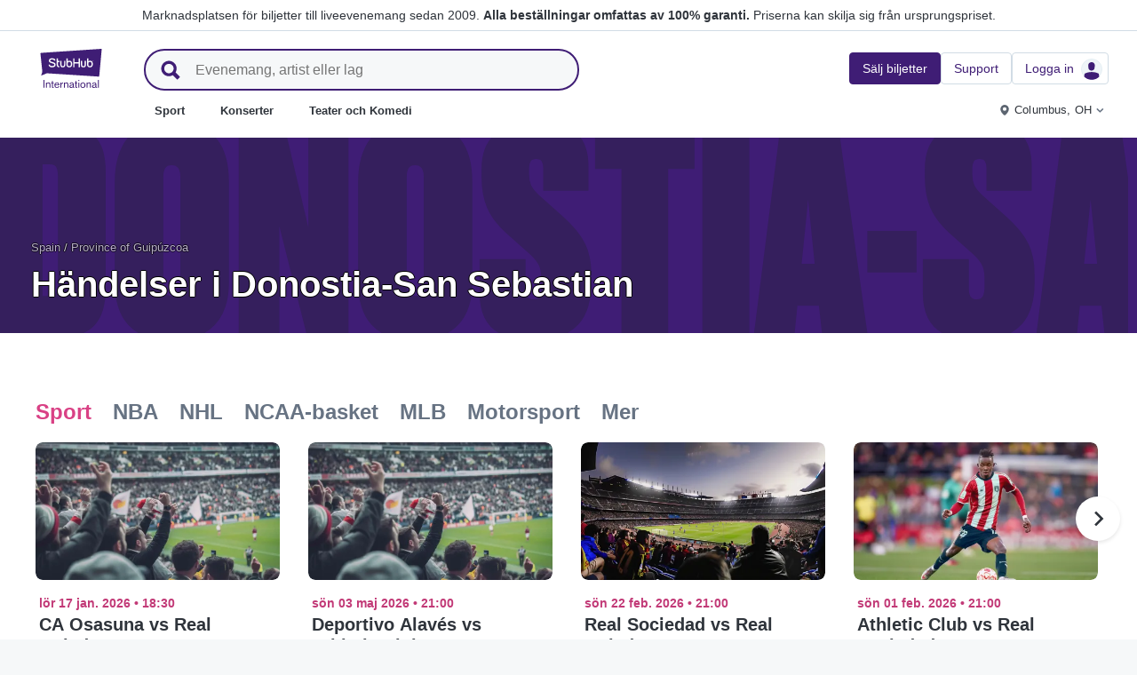

--- FILE ---
content_type: text/html; charset=utf-8
request_url: https://www.stubhub.se/biljetter-donostia-san-sebastian/geography/447870/
body_size: 72354
content:
<!DOCTYPE html>
<html lang="sv-SE">
<head>
    <meta charset="utf-8">
    <meta name="viewport" content="width=device-width, minimum-scale=1.0, initial-scale=1, maximum-scale=1">
<script>(function(){var sh_wc=window.document && window.document.cookie;if(sh_wc){try{var sh_c = [];for(var i = 0; i < sh_c.length; i++) {window.document.cookie = sh_c[i];}}catch(e){}}})()</script><link href="/bfx/static/css/vendors.46589e60.css" type="text/css" rel="stylesheet"></link>
<link href="/bfx/static/css/main.20a53adf.css" type="text/css" rel="stylesheet"></link>
<link href="/bfx/static/css/swi-MerchHeader.82d08dae.css" type="text/css" rel="stylesheet"></link>
<link href="/bfx/static/css/entity.17dfe2e3.css" type="text/css" rel="stylesheet"></link>
<link href="/bfx/static/css/swi-FooterNew.4c1a726d.css" type="text/css" rel="stylesheet"></link>
<link href="/bfx/static/css/swi-JumbotronBanner.f4cdc4e5.css" type="text/css" rel="stylesheet"></link>
<link href="/bfx/static/css/812.1c12f328.css" type="text/css" rel="stylesheet"></link>
<link href="/bfx/static/css/swi-CityVenueCard.373f9dff.css" type="text/css" rel="stylesheet"></link>
<style></style>
<title>Biljetter till olika evenemang i Donostia-San Sebastian | StubHub Sverige</title>
<meta name="description" content="Köp och sälj biljetter till evenemang i Donostia-San Sebastian. Håll koll på vad som händer i Donostia-San Sebastian och hitta dina biljetter på StubHub!" /><!-- Canonical and hreflang tags -->
<link rel="canonical" href="https://www.stubhub.se/biljetter-donostia-san-sebastian/geography/447870/" />
<link rel="alternate" hreflang="es-MX" href="https://www.stubhub.mx/entradas-donostia-san-sebastian/geography/447870/">
<link rel="alternate" hreflang="de-DE" href="https://www.stubhub.de/donostia-san-sebastian-tickets/geography/447870/">
<link rel="alternate" hreflang="nl-BE" href="https://www.stubhub.be/donostia-san-sebastian-tickets/geography/447870/">
<link rel="alternate" hreflang="fr-BE" href="https://www.stubhub.be/billets-donostia-san-sebastian/fr/geography/447870/">
<link rel="alternate" hreflang="pt-PT" href="https://www.stubhub.pt/bilhetes-donostia-san-sebastian/geography/447870/">
<link rel="alternate" hreflang="fr-LU" href="https://www.stubhub.lu/billets-donostia-san-sebastian/geography/447870/">
<link rel="alternate" hreflang="de-LU" href="https://www.stubhub.lu/donostia-san-sebastian-tickets/de/geography/447870/">
<link rel="alternate" hreflang="sv-SE" href="https://www.stubhub.se/biljetter-donostia-san-sebastian/geography/447870/">
<link rel="alternate" hreflang="cs-CZ" href="https://www.stubhub.cz/vstupenky-na-donostia-san-sebastian/geography/447870/">
<link rel="alternate" hreflang="en-IE" href="https://www.stubhub.ie/donostia-san-sebastian-tickets/geography/447870/">
<link rel="alternate" hreflang="es-ES" href="https://www.stubhub.es/entradas-donostia-san-sebastian/geography/447870/">
<link rel="alternate" hreflang="de-AT" href="https://www.stubhub.co.at/donostia-san-sebastian-tickets/geography/447870/">
<link rel="alternate" hreflang="fr-FR" href="https://www.stubhub.fr/billets-donostia-san-sebastian/geography/447870/">
<link rel="alternate" hreflang="nl-NL" href="https://www.stubhub.nl/donostia-san-sebastian-tickets/geography/447870/">
<link rel="alternate" hreflang="el-GR" href="https://www.stubhub.gr/eisiteria-donostia-san-sebastian/geography/447870/">
<link rel="alternate" hreflang="it-IT" href="https://www.stubhub.it/biglietti-donostia-san-sebastian/geography/447870/">
<link rel="alternate" hreflang="en-GB" href="https://www.stubhub.co.uk/donostia-san-sebastian-tickets/geography/447870/">
<link rel="alternate" hreflang="pl-PL" href="https://www.stubhub.pl/bilety-na-donostia-san-sebastian/geography/447870/">
<link rel="alternate" hreflang="fi-FI" href="https://www.stubhub.fi/donostia-san-sebastian-liput/geography/447870/">
<link rel="alternate" hreflang="da-DK" href="https://www.stubhub.dk/donostia-san-sebastian-billetter/geography/447870/">
<link rel="alternate" hreflang="x-default" href="https://www.stubhub.ie/donostia-san-sebastian-tickets/geography/447870/">
<!-- OG tags -->
<meta property="fb:app_id" content="237603424586041" />
<meta property="og:title" content="Biljetter till olika evenemang i Donostia-San Sebastian | StubHub Sverige" />
<meta property="og:description" content="Köp och sälj biljetter till evenemang i Donostia-San Sebastian. Håll koll på vad som händer i Donostia-San Sebastian och hitta dina biljetter på StubHub!" />
<meta property="og:url" content="https://www.stubhub.se/biljetter-donostia-san-sebastian/geography/447870/" />
<meta property="og:site_name" content="StubHub" />
<meta property="og:locale" content="en-us" />
<meta property="og:type" content="website" />
<meta property="og:image" content="https://media.stubcloudstatic.com/stubhub-ithaca-product/image/upload/unifiedLogo/logo_og_image.png" />
<!-- App Links -->
<meta property="al:ios:url" content="stubhub://stubhub.se/?geography_id&#x3D;447870&OSID=AppLinks:Geography" />
<meta property="al:ios:app_store_id" content="1558671441" />
<meta property="al:ios:app_name" content="StubHub" />
<meta property="al:android:url" content="stubhub://stubhub.se/?geography_id&#x3D;447870&OSID=AppLinks:Geography" />
<meta property="al:android:package" content="com.ticketbis.stubhub" />
<meta property="al:android:app_name" content="StubHub" />
<meta property="branch:deeplink:$deeplink_path" content="stubhub://stubhub.se/?geography_id&#x3D;447870&OSID=AppLinks:Geography" />
<!-- Twitter cards -->
<meta name="twitter:title" content="Biljetter till olika evenemang i Donostia-San Sebastian | StubHub Sverige" />
<meta name="twitter:description" content="Köp och sälj biljetter till evenemang i Donostia-San Sebastian. Håll koll på vad som händer i Donostia-San Sebastian och hitta dina biljetter på StubHub!" />
<meta name="twitter:card" content="summary" />
<meta name="twitter:site" content="@StubHub" />
<meta name="twitter:app:name:iphone" content="StubHub" />
<meta name="twitter:app:name:ipad" content="StubHub" />
<meta name="twitter:app:name:googleplay" content="StubHub" />
<meta name="twitter:app:id:iphone" content="id1558671441" />
<meta name="twitter:app:id:ipad" content="id1558671441" />
<meta name="twitter:app:id:googleplay" content="com.ticketbis.stubhub" />
<meta name="twitter:app:url:iphone" content="stubhub://stubhub.se/?geography_id&#x3D;447870&GCID=Twitter:Cards:Geography" />
<meta name="twitter:app:url:ipad" content="stubhub://stubhub.se/?geography_id&#x3D;447870&GCID=Twitter:Cards:Geography" />
<meta name="twitter:app:url:googleplay" content="stubhub://stubhub.se/?geography_id&#x3D;447870&GCID=Twitter:Cards:Geography" />
<meta property="twitter:image" content="https://media.stubcloudstatic.com/stubhub-ithaca-product/image/upload/unifiedLogo/logo_og_image.png" />
<script>try{window.__MESSAGES__ = {"Breadcrumbs.home":"Start","Browse.RelatedArtists.concert.title":"Populära artister nära dig","Browse.RelatedArtists.sport.title":"Liknande lag","BuildYourOrder.checkoutText":"Köp Nu","BuildYourOrder.each":"styck","buy.react-trust-messaging.paymentMethods.title":"Betala med:","byo.fullfillment.notFound":"Information om utförande är inte tillgänglig just nu","byo.importantNote.guarantee":"StubHubs FanProtect®-garanti","byo.importantNote.instruction":"Observera att din biljett kan vara ogiltig för inträde till evenemanget. {legalLink} täcker dig om du försöker att komma in och avvisas på arenan eftersom din biljett är ogiltig för inträde.","byo.importantNote.title":"Viktigt meddelande","byo.ticket.seller":"Säljaren av dessa biljetter är en näringsidkare: {trader}","BYOB.viewApproximate":"Vyn är ungefärlig","BYOB.ViewFromSeat":"Utsikt från plats","CategoryPage.Banner.Concerts.Title":"Konsertbiljetter","CategoryPage.Banner.Default.Title":"Biljetter","CategoryPage.Banner.Sports.Title":"Sportbiljetter","CategoryPage.Banner.Theater.Title":"Teater och komedibiljetter","CBTModule.label.button":"Ta mig dit!","CBTModule.label.description":"Du kan ta en titt på stubhub.ie, som har hela vår globala katalog över evenemang. Eftersom den webbplatsen regleras av irländsk lagstiftning kan det hända att vissa funktioner som du är van vid att se här inte är tillgängliga.","CBTModule.label.title":"Hittar du inte evenemanget du letar efter?","CBTModule.modal.button.continue":"Fortsätt","CBTModule.modal.button.go":"Gå nu","CBTModule.modal.button.stay":"Stanna här","CBTModule.modal.description.globalSite":"Detta evenemang finns på vår globala webbplats: stubhub.ie.","CBTModule.modal.description.legal":"Eftersom den webbplatsen regleras av irländsk lagstiftning kan det hända att vissa funktioner som du är van vid att se här inte är tillgängliga.","CBTModule.modal.description.redirection":"Du kommer att omdirigeras automatiskt {seconds, plural,=0 {om 0 sekunder} one {inom 1 sekund} other {inom # sekunder}}.","CBTModule.modal.title":"Du ska resa! Så spännande","ChildSEOLinks.EmptyLinksText":"Tyvärr, vi har inga kategorier listade för tillfället.","City.venueCard.events.viewAll":"Visa Alla","Citypage.ChildSEOLinks.Venue.Title":"Populära arenor i {cityName}","CityPage.Concerts.Subgenre.concerts":"Konserter","CityPage.Concerts.Subgenre.Country":"Country","CityPage.Concerts.Subgenre.festivals":"Festivaler","CityPage.Concerts.Subgenre.hiphop":"Hiphop","CityPage.Concerts.Subgenre.pop":"Pop","CityPage.Concerts.Subgenre.rnb":"R&B","CityPage.Concerts.Subgenre.rock":"Rock","CityPage.EmptyContent.findnothing":"Hoppsan, vi hittade ingenting!","CityPage.EmptyContent.trydiff":"Försök att använda andra datum för att hitta evenemang i {cityName}.","Citypage.GenreModule.Concerts.Title":"Konserter i {cityName}","Citypage.GenreModule.Sports.Title":"Sport i {cityName}","Citypage.GenreModule.TheaterComedy.Title":"Teater och komedi i {cityName}","CityPage.Sports.Subgenre.mlb":"MLB","CityPage.Sports.Subgenre.more":"Mer","CityPage.Sports.Subgenre.motorsports":"Motorsport","CityPage.Sports.Subgenre.nba":"NBA","CityPage.Sports.Subgenre.ncaabasketball":"NCAA-basket","CityPage.Sports.Subgenre.ncaafootball":"NCAA-football","CityPage.Sports.Subgenre.nfl":"NFL","CityPage.Sports.Subgenre.nhl":"NHL","CityPage.Sports.Subgenre.sports":"Sport","Citypage.State.Concerts":"Konserter","Citypage.State.Sports":"Sport","Citypage.State.Theater":"Teater","Citypage.SubGenreModule.NothingFound.SubTitle":"Prova en annan kategori eller ett annat datum.","Citypage.SubGenreModule.NothingFound.Title":"Vi hittade ingenting","CityPage.Theater.Subgenre.comedy":"Komedi","CityPage.Theater.Subgenre.family":"Familj","CityPage.Theater.Subgenre.more":"Mer","CityPage.Theater.Subgenre.musicals":"Musikaler","CityPage.Theater.Subgenre.plays":"Teaterföreställningar","CityPage.Theater.Subgenre.theater":"Teater","common.moreInfo.trustMessage.fanProtect.info":"Köp och sälj på ett säkert sätt. Alla beställningar omfattas av 100% garanti. {legalLink}","common.moreInfo.trustMessage.fanProtect.link":"Restriktioner gäller.","common.moreInfo.trustMessage.fanProtect.title":"FanProtect","common.moreInfo.trustMessage.fanProtect.warranty":"Vi ger dig en FanProtect-garanti för den erbjudna produkten. Vi beviljar dig en felgaranti utöver de lagstadgade felrättigheterna mot säljaren.","common.moreInfo.trustMessage.fanProtect.warranty.address":"Ticketbis S.L. Gran Vía 45, Planta 7 48011 Vizcaya (Bilbao) Spanien - {email}","common.moreInfo.trustMessage.fanProtect.warranty.claim":"Vid garantianspråk ska du kontakta oss som garant:","common.moreInfo.trustMessage.fanProtect.warranty.contract":"StubHub International fungerar endast som operatör av en marknadsplattform. Skyldigheter att köpa och leverera den köpta varan till följd av ingåendet av köpeavtalet påverkar därför endast den privata tredjepartsleverantören och kan inte hävdas direkt mot StubHub International. StubHub International är endast ansvariga gentemot köparen för de skyldigheter som övertagits inom ramen för FanProtect.","common.moreInfo.trustMessage.fanProtect.warranty.contract.summary":"Vid ingående av köpeavtalet ingås ett avtal mellan köparen och den privata tredjepartsförsäljaren.","common.moreInfo.trustMessage.fanProtect.warranty.rights":"Följaktligen förblir alla befintliga lagstadgade garantirättigheter gentemot oss opåverkade av detta garantilöfte.","common.moreInfo.trustMessage.fanProtect.warranty.rights.summary":"Denna återförsäljargaranti begränsar inte dina lagstadgade rättigheter i händelse av fel som uppstår från det ingångna avtalet och kan hävdas av dig utan kostnad.","common.moreInfo.trustMessage.fanProtect.warranty.title":"Notering","common.moreInfo.trustMessage.verisign.info":"Vi använder SSL-säkerhetsteknik för att skydda alla personuppgifter.","common.moreInfo.trustMessage.verisign.title":"Säker betalning","Component.GenrePerformers.NotFound.Description":"Prova olika datum eller platser.","Component.GenrePerformers.NotFound.NoResults":"Inga resultat för:","Component.GenrePerformers.NotFound.ResultDetails":"{genreName} inom {radius} miles från {geoName} {dateKey, select, today {för idag} thisWeekend {för denna helg} thisMonth {för denna månad} chooseDate {den {date}} other {när som helst}}","Component.GenrePerformers.NotFound.ResultDetailsNoGeo":"{genreName} {dateKey, select, today {för idag} thisWeekend {för denna helg} thisMonth {för denna månad} chooseDate {på {date}} other {någon dag}}","Component.GenrePerformers.NotFound.Title":"Hoppsan! Vi hittade ingenting.","Component.GenrePerformers.NotFound.TryAnother":"Prova en annan plats, datum eller kategori.","Component.GenrePerformers.NotFound.UpdateLocation":"Uppdatera plats","Concert.PageTitle":"Konserter och festivaler nära dig","Concert.PopularTitle":"Populära konserter och festivaler","CookieModal.AcceptBtn":"Acceptera alla","CookieModal.ConfirmBtn":"Bekräfta mina preferenser","CookieModal.CookieLink":"cookiepolicy","CookieModal.DescriptionMSG":"För att ge bästa möjliga upplevelse använder StubHub International cookies för att säkerställa webbplatsens funktionalitet, analysera webbplatsens prestanda och visa innehåll som är mer relevant för dig. Genom att klicka på \"Acceptera alla cookies\" godkänner du lagring av cookies på din enhet för dessa ändamål. För mer information, se vår <a>cookiepolicy</a>.","CookieModal.DescriptionTitle":"Vi bryr oss om din integritet","CookieModal.Essential_cookies":"Nödvändiga cookies","CookieModal.Essential_cookies.description":"Dessa cookies är nödvändiga för att webbplatsen ska fungera och kan inte stängas av i våra system. De placeras vanligtvis bara som svar på åtgärder som görs av dig och som innebär en begäran om tjänster, till exempel att ställa in dina sekretessinställningar, logga in eller fylla i formulär. Du kan ställa in din webbläsare så att den blockerar eller varnar dig om dessa cookies, men vissa delar av webbplatsen kommer då inte att fungera. Dessa cookies lagrar inte någon personligt identifierbar information.","CookieModal.IsActive":"Tillåt","CookieModal.IsMandatory":"Alltid aktiva","CookieModal.ManagementTitle":"Konfiguration av preferenser","CookieModal.ManagemetBtn":"Hantera din konfiguration","CookieModal.Marketing_cookies":"Marknadsföringscookies","CookieModal.Marketing_cookies.description":"Dessa cookies spårar din aktivitet på webbplatsen för att mäta resultatet av våra marknadsföringskampanjer och för att hjälpa oss att leverera mer relevant marknadsföringskommunikation, såsom internetbaserad annonsering, retargeting och annonser på sociala medier. För att göra detta delar dessa cookies vissa av dina personuppgifter med tredje parter såsom Google Ads, Meta Ads och TradeDoubler.","CookieModal.Performance_cookies":"Prestandacookies","CookieModal.Performance_cookies.description":"Dessa cookies tillåter oss att räkna besök och trafikkällor, så vi kan mäta och förbättra prestandan på vår webbplats. De hjälper oss att veta vilka sidor som är mest och minst populära och se hur besökare rör sig runt på webbplatsen. All information i dessa cookies är aggregerad och därmed anonym. Om du inte tillåter dessa cookies kommer vi inte att veta när du har besökt vår webbplats och kommer inte att kunna övervaka dess prestanda.","CookieModal.RejectBtn":"Avvisa alla","CurrencySelector.currencyName.AUD":"Australiensisk dollar","CurrencySelector.currencyName.BRL":"Brasiliansk real","CurrencySelector.currencyName.CAD":"Kanadensisk dollar","CurrencySelector.currencyName.CNY":"Kinesisk yuan renminbi","CurrencySelector.currencyName.CZK":"Tjeckisk krona","CurrencySelector.currencyName.DKK":"Dansk krona","CurrencySelector.currencyName.EUR":"Euro","CurrencySelector.currencyName.GBP":"Brittiskt pund","CurrencySelector.currencyName.HKD":"Hongkong-dollar","CurrencySelector.currencyName.JPY":"Japansk yen","CurrencySelector.currencyName.KRW":"Sydkoreansk won","CurrencySelector.currencyName.MXN":"Mexikansk peso","CurrencySelector.currencyName.PLN":"Polsk zloty","CurrencySelector.currencyName.SEK":"Svensk krona","CurrencySelector.currencyName.TRY":"Turkisk lira","CurrencySelector.currencyName.TWD":"Taiwanesisk dollar","CurrencySelector.currencyName.USD":"Amerikansk dollar","DateFilter.AllDates":"Alla datum","DateFilter.AltAllDates":"Alla datum","DateFilter.AltChooseDate":"Anpassade datum","DateFilter.AltThisMonth":"Denna månad","DateFilter.AltThisWeekend":"Denna helg","DateFilter.AltToday":"I dag","DateFilter.AltWhen":"Välj datum","DateFilter.ChooseDate":"Välj datum","DateFilter.ThisMonth":"Denna månad","DateFilter.ThisWeekend":"Denna helg","DateFilter.Today":"I dag","DateFilter.When":"När","DatePicker.from":"Från","DatePicker.header":"Välj datumintervall","DatePicker.header_single":"Välj datum","DatePicker.to":"Till","DeliveryName.electronic":"Elektronisk","DeliveryName.mobileTicket":"Mobilbiljett","DeliveryName.mobileTransfer":"Mobilöverföring","DeliveryName.print":"Papper","DisclosureCategory.connected.description":"Ansluten säljare","DisclosureCategory.generic.description":"Restriktioner eller begränsningar gäller","DisclosureCategory.highlights.description":"Extra biljettinformation finns tillgänglig","Email.buttonvalue":"Gå med i listan","Email.disclaimer":"Du kan avsluta prenumerationen när som helst genom att använda länken i våra e-postmeddelanden. Läs vårt <link>sekretessmeddelande</link> för mer information.","Email.errormessage":"Ange en giltig e-postadress","Email.heading":"Registrera dig för att få de senaste uppdateringarna, exklusiva erbjudanden och mer!","Email.placeholder":"E-postadress","Email.successheading":"Klart! Du är med. Kom ihåg att lägga till oss på listan med betrodda avsändare för att hålla dig uppdaterad.","EntitiesSeoLinks.title.CATEGORY":"Kategorier","EntitiesSeoLinks.title.GROUPING":"Grupper","EntitiesSeoLinks.title.PERFORMER":"Artister/lag/utövare","EntitySideRailDetails.seeMore":"Se mer","EntitySideRailDetails.sell-tickets":"Sälj biljetter","error.handling.page.browse":"Sök efter andra biljetter","error.handling.page.first.msg":"Oj! Något gick fel, och dessa biljetter är inte tillgängliga just nu.","error.handling.page.go.back":"Tillbaka till biljetter","ErrorPanel.defaultMessages.buttonRedirect":"Lämna sidan","ErrorPanel.defaultMessages.buttonRefresh":"Låt oss uppdatera","ErrorPanel.defaultMessages.header":"Oj","ErrorPanel.defaultMessages.paragraph":"Något gick fel.{linebreak}Försök igen eller kom tillbaka senare.{errorType}","ErrorPanel.defaultMessages.subheader":"Det här stämmer inte","ErrorPanel.genericMessages.error":"Feltyp: {errorCode}","event-royal.react-build-your-order.back-to-tickets":"Tillbaka till biljetter","event-royal.react-build-your-order.delivery.info":"I dag","event-royal.react-build-your-order.priceHeader":"Du betalar","event-royal.react-build-your-order.ticketqty":"{quantity} {quantity, plural, one {biljett} other {biljetter}}","event-royal.react-dropdown.header":"Antal","event-royal.react-ticket-list-panel.ticketqty":"{ticketCount} {ticketCount, plural, one {biljett} other {biljetter}}","event.filter.bottom.filter":"Filter","event.header.title":"Biljetter {content}","EventCard.Price.From":"från {minPrice}","EventDetailInfo.at":"kl.","EventDetailInfo.TBD":"Meddelas senare","EventItem.priceFrom":"från","EventItem.seePrices":"Se priser","EventItem.ticketsLeft":"{totalTickets, plural, =0 {Inga biljetter tillgängliga. Kom tillbaka senare} one {# biljett kvar på vår webbplats} other {# biljetter kvar på vår webbplats}}","EventItem.TimeTBD":"Meddelas senare","EventList.loading":"Laddar","EventList.seeMore":"Se fler evenemang","EventSeatFeatures.aisle":"Gång","EventSeatFeatures.excludeObstructedView":"Uteslut platser med skymd sikt","EventSeatFeatures.parkingPassIncluded":"Inklusive parkeringsbiljett","EventSeatFeatures.wheelChairAccessible":"Rullstolsvänlig plats","EventSorter.Date":"Datum","EventSorter.Distance":"Avstånd","EventSorter.Popular":"Populär","EventSorter.Price":"Pris","EventSorter.TitleDate":"Sortera efter datum","EventSorter.TitleDistance":"Sortera efter avstånd","EventSorter.TitlePopular":"Sortera efter mest populära","EventSorter.TitlePrice":"Sortera efter pris","expiredevent.event.btnmsg":"Visa andra datum","expiredevent.event.message":"Tyvärr finns det inte längre några biljetter tillgängliga för detta evenemang","FilterFooter.IfNoTotalTicketsLabel":"Visa 0 biljetter","FilterFooter.IfTotalTicketsLabel":"Visa {totTickets, plural, one {# biljett} other {# biljetter}}","Footer.copyright.new":"© 2000-{year} StubHub. Alla rättigheter förbehållna. Användning av denna webbplats innebär ditt godkännande av vår {linkFirst}. Du köper biljetter från en tredje part; StubHub är inte biljettsäljaren. Priserna sätts av säljarna och kan överstiga ursprungspriset. {linkSecond}","Footer.copyright.new.link.first":"<uaLink>Användarvillkor</uaLink>, <pnLink>sekretessmeddelande</pnLink> och <cnLink>Cookie-avisering</cnLink>","Footer.copyright.new.link.second":"Ändringsmeddelande för användarvillkoren","Footer.copyrigth.extra":"@@@ @@@","Footer.domain.AT":"Österrike","Footer.domain.BE":"Belgien","Footer.domain.CA":"Kanada","Footer.domain.CZ":"Tjeckien","Footer.domain.DE":"Tyskland","Footer.domain.DK":"Danmark","Footer.domain.ES":"Spanien","Footer.domain.FI":"Finland","Footer.domain.FR":"Frankrike","Footer.domain.GB":"Storbritannien","Footer.domain.GR":"Grekland","Footer.domain.IE":"Irland","Footer.domain.IT":"Italien","Footer.domain.LU":"Luxemburg","Footer.domain.MX":"Mexiko","Footer.domain.NL":"Nederländerna","Footer.domain.PL":"Polen","Footer.domain.PT":"Portugal","Footer.domain.SE":"Sverige","Footer.domain.US":"USA","Footer.downloadAndroidApp":"Hämta den på Google Play","Footer.downloadIOSApp":"Ladda ned från App Store","Footer.link.about-us":"Om oss","Footer.link.advantage":"StubHubs löfte","Footer.link.affiliates":"Affiliateföretag","Footer.link.careers":"Karriär","Footer.link.contact-us":"Kontakta oss","Footer.link.cs":"Hjälpcenter","Footer.link.developers":"För utvecklare","Footer.link.ethics-compliance":"Etik och efterlevnad","Footer.link.events-by-venue":"Bästa städerna","Footer.link.impressum":"Utgivare","Footer.link.legal":"Villkor, sekretess och cookies","Footer.link.notifications":"Meddelanden","Footer.link.partners":"Partners","Footer.link.restrictions":"Restriktioner","Footer.link.student-discount":"Studentrabatt","Footer.linkTitle.countries":"Live-evenemang över hela världen","Footer.linkTitle.ourCompany":"Vårt företag","Footer.linkTitle.questions":"Har du några frågor?","Footer.trust-safety-confidence":"Köp och sälj biljetter på ett säkert sätt","Footer.trust-safety-guarantee":"Alla beställningar omfattas av 100% garanti","Footer.trust-safety-guarantee-uk":"Alla beställningar omfattas av 100% garanti. <a>Begränsningar</a> gäller.","Footer.trust-safety-service":"Kundtjänst hela vägen till din plats","General.PageTitle":"Live-evenemang nära dig","General.PopularTitle":"Populära live-evenemang","GeneralAdmissionBanner.header":"Evenemang med onumrerade platser","GeneralAdmissionBanner.text":"Alla biljetter ger inträde till valfria lediga sitt- eller ståplatser. Alla platser är onumrerade.","GenreModule.loadMore.loading":"Laddar","GeoFilter.AddLocation":"Lägg till plats","GeoFilter.AllLocation":"Alla platser","GeoFilter.CurrentLocation":"Aktuell plats","GeoFilter.FindEvents":"Hitta evenemang nära dig","GeoFilter.NotIn":"Uteslut:","GeoFilter.RetrievingLocation":"Hämtar din plats...","GeoFilter.SearchInputPlaceHolder":"Sök efter ort","GeoFilter.UpdateLocation":"Uppdatera plats","guarantee.back_order":"<strong>Vi står bakom varje beställning</strong>","guarantee.customer_service":"<strong>Kundservice hela vägen</strong> till din plats","guarantee.refund":"<strong>Fullständig återbetalning om evenemanget ställs in</strong> och inte ombokas","guarantee.tickets_original":"<strong>Biljetterna är original</strong> och kommer fram i god tid före evenemanget","guarantee.title":"100 % garanti","Header.google.sem.message":"Marknadsplatsen för biljetter till liveevenemang sedan 2009. {link} Priserna kan skilja sig från ursprungspriset.","Header.google.sem.message.link":"Alla beställningar omfattas av 100% garanti.","Header.menu.activity-feed":"Aktivitet","Header.menu.cities":"Bästa städerna","Header.menu.comedy":"Komedi","Header.menu.concerts":"Konserter","Header.menu.contact-us":"Kontakta oss","Header.menu.find-events":"Hitta evenemang","Header.menu.friends":"Vänner","Header.menu.gift-codes":"StubHub Wallet","Header.menu.have-questions":"Har du några frågor?","Header.menu.help":"Hjälp","Header.menu.help-center":"Hjälpcenter","Header.menu.help-topics":"Hjälpavsnitt","Header.menu.holiday":"Semester","Header.menu.inbenta":"Chatt","Header.menu.listings":"Mina annonseringar","Header.menu.logout":"Logga ut","Header.menu.menu":"Meny","Header.menu.menu-account":"Menykonto","Header.menu.menu-category":"Meny kategori","Header.menu.menu-help":"Meny hjälp","Header.menu.menu.toggle":"Stäng","Header.menu.my-account":"Mitt konto","Header.menu.my-hub":"Min Hub","Header.menu.my-profile":"Logga in","Header.menu.my-profile.signedin":"Profil","Header.menu.my-rewards":"StubHub Wallet","Header.menu.my-tickets":"Mina biljetter","Header.menu.nhl":"NHL","Header.menu.notifications":"Aviseringar","Header.menu.orders":"Beställningar","Header.menu.payments":"Betalningar","Header.menu.profile":"Profil","Header.menu.promo-codes":"Kampanjkoder","Header.menu.sales":"Mina försäljningar","Header.menu.search":"Sök","Header.menu.sell":"Sälj biljetter","Header.menu.sell-tickets":"Sälj biljetter","Header.menu.settings":"Inställningar","Header.menu.sign-in":"Logga in","Header.menu.soccer":"Fotboll","Header.menu.sports":"Sport","Header.menu.support":"Support","Header.menu.theater":"Teater","Header.menu.theater-comedy":"Teater och Komedi","Header.menu.vip":"VIP","Header.menu.webphone":"Köp via telefon","Header.menu.world-cup-2026":"Världsmästerskapen 2026","HeroHeader.tickets.title":"{nestedSubHeading} {heading}","Homepage.GenreModule.Concerts.Title":"Konserter","Homepage.GenreModule.Sports.Title":"Sport","Homepage.GenreModule.Theater.Title":"Teater och Komedi","ImportantInfoModal.button":"Ok","InterceptModal.canadaOption":"Stubhub Kanada","InterceptModal.subtitle":"Var vill du leta efter liveevenemang?","InterceptModal.title":"Det verkar som att du är i Kanada","InterceptModal.usOption":"Stubhub USA","Internal.SEO.Venue.Concert.Title":"{entityName} turnéplatser","Internal.SEO.Venue.Default.Title":"Arenor","Internal.SEO.Venue.Group.Title":"{entityName} arenor","Internal.SEO.Venue.Sports.Title":"{entityName} arenor","Internal.SEO.Venue.Theater.Title":"Arenor för {entityName}","jumbotron.banner.heading.geography":"Händelser i {heading}","jumbotron.banner.heading.venue":"Evenemang på {heading}","LegalMessage.prices.excludeEstimatedFees":"Priserna anges exklusive uppskattade avgifter.","LegalMessage.prices.excludeFees":"Priserna anges exklusive avgifter.","LegalMessage.prices.FaceValue":"Ursprungspris: {amount} per biljett.","LegalMessage.prices.includeEstimatedFees":"Priserna anges inklusive uppskattade avgifter.","LegalMessage.prices.includeFees":"Priserna anges inklusive avgifter.","LegalMessage.prices.includeVAT":"Priserna inkluderar moms.","LegalMessage.prices.NoFaceValue":"Säljaren har inte angett ursprungspriset.","LegalMessage.prices.nonOfficialSeller":"Om inte annat anges är säljaren inte en officiell återförsäljare för arrangören av evenemanget.","LegalMessage.prices.setBySeller":"Priserna fastställs av säljaren.","LegalMessage.prices.SeveralFaceValue":"Ursprungspris:","LegalMessage.prices.title":"Priser","LegalMessage.prices.varyFaceValue":"Priserna kan skilja sig från ursprungspriset.","ListingsFilter.mapFilters":"Alternativ för arenavy","ListingsFilter.mapFilters.Multi_Selection":"Tillåt flera val","ListingsFilter.mapFilters.Select_By_Section":"Välj efter sektion","ListingsFilter.mapFilters.Select_By_Zone":"Välj efter zon","ListingsFilter.popularfilters":"Populära filter","ListingsFilter.pricePerTicketHeader":"Pris per biljett","ListingsFilter.resetFilters":"Återställ filter","ListingsFilter.seatFeaturesHeader":"Funktioner","ListingsFilter.seatFeaturesHeader.numberOfTickets":"Antal biljetter","ListingsFilter.SortBy.Status.bestSeats":"Bästa platser","ListingsFilter.SortBy.Status.bestValue":"Bästa kombinationen","ListingsFilter.SortBy.Status.lowestPrice":"Lägst pris","ListingsFilter.SortBy.Status.row":"Rad","ListingsFilter.sortByHeader":"Sortera efter","ListingsFilter.ticketType.instant":"Tillgänglig om några sekunder","ListingsFilter.ticketType.mobile":"Mobilbiljett","ListingsFilter.ticketType.mobileTransfer":"Mobil överföring","ListingsFilter.ticketType.physical":"Fysisk","ListingsFilter.ticketType.printAtHome":"Skriv ut hemma","ListingsFilter.ticketTypeHeader":"Biljettyp","LoadMore.text":"Se fler evenemang","LoadMoreButton.text":"Se mer","LocalDeliveryNote.message":"Dessa biljetter måste skickas till en adress i samma land som evenemanget. Om du inte kan ange en lokal leveransadress ska du välja andra biljetter.","LocalDeliveryNote.title":"Lokal leveransadress krävs","LocalizationPicker.searchBar.currency.placeholder":"Skriv här för att söka efter din valuta","LocalizationPicker.searchBar.default.placeholder":"Skriv för att söka","LocalizationPicker.searchBar.language.placeholder":"Skriv ditt språk här","LocalizationSelector.currencies.none":"Evenemangsvaluta","Logo.AltText":"StubHub – där fans köper och säljer biljetter.","map.tooltip.{section}.row.{row}":"{section}, rad {row}","map.tooltip.row":"Från","map.tooltip.row.{row}":"Rad {row}","map.tooltip.seat":"Säten","MapboxTooltipContinue.ContinueText":"Fortsätt","NearbyCities.title":"Städer nära {entityName}","NearbyVenues.title":"Arenor nära {entityName}","NoTicketsForEvent.event.bottomcontent":"Eller om du av någon anledning inte kan vara med på det här evenemanget...","NoTicketsForEvent.event.header":"Inga biljetter... och nu?","NoTicketsForEvent.event.seeyourtickets":"Sälj dina biljetter","NoTicketsForEvent.event.topcontent":"Det finns inga biljetter tillgängliga för det här evenemanget för tillfället - kom tillbaka senare!","NoTicketsForEvent.event.upcomingeventsbutton":"Se alla kommande evenemang","NoTicketsForEvent.event.upcomingeventtext":"Är du intresserad av andra alternativ? Kolla vad vi har tillgängligt.","NoTicketsForFilter.event.filtercontent":"Men det finns fortfarande biljetter kvar! Uppdatera dina filterkriterier och försök igen.","NoTicketsForFilter.event.header":"Det finns inga biljetter som matchar dina filter.","NoTicketsForFilter.event.resetfilters":"Se alla biljetter","Partner.SubHeading.Text":"Biljetter","Partner.Tabs.CalendarView":"Kalendervy","Partner.Tabs.ListView":"Listvy","Performer.events.all.location":"{numFound, plural, =0 {Inga evenemang} one {<strong>#</strong> evenemang} other {<strong>#</strong> evenemang}} på alla platser","Performer.events.near.location":"{numFound, plural, =0 {Inga evenemang} one {<strong>#</strong> evenemang} other {<strong>#</strong> evenemang}} nära <strong>{name}</strong>","price.unit":"st","PricePerTicket.priceWithFeeTxt":"Visa priser med ungefärliga avgifter","RecentlyViewed.EntityCard.title":"Senast visade","row.generalAdmission":"GA","RoyalTicketListPanel.fastdelivery":"Snabb leverans","RoyalTicketListPanel.fastDeliveryTooltip":"Elektroniska biljetter med snabb leverans","RoyalTicketListPanel.instantDeliveryTooltip":"Klar inom några minuter efter din beställning","RoyalTicketListPanel.instantdownload":"Direktnedladdning","RoyalTicketListPanel.myListing":"Mina annonseringar","RoyalTicketListPanel.VFS":"Vy från sektion {section}","RoyalTicketListPanel.viphospitality":"VIP-gästfrihet","Search.Input.placeholder":"Evenemang, artist eller lag","Search.Input.title":"Indata för sökning","Search.Result.ARTISTS":"Artister","Search.Result.EVENTS":"Händelser","Search.Result.POPULAR_SEARCHES":"Populära sökningar","Search.Result.SeeAllAbout":"Se alla resultat från {term}","Search.Result.TEAM":"Lag","Search.Result.upcomingevents":"Kommande evenemang","Search.Result.VENUES":"Arenor","Search.Results.MoreEvents":"Fler evenemang","Search.SearchResultTitle.AllLocations":"{numFound, plural, =0 {Inga resultat} one {<strong>#</strong> resultat} other {<strong>#</strong> resultat}} för \"{term}\" på alla platser","Search.SearchResultTitle.AtLocal":"{numFound, plural, =0 {Inga resultat} one {<strong>#</strong> resultat} other {<strong>#</strong> resultat}} för \"{term}\" nära <strong>{name}</strong>","Search.SearchResultTitle.OtherAreas":"{numFound, plural, =0 {Inga resultat} one {<strong>#</strong> resultat} other {<strong>#</strong> resultat}} för \"{term}\" i andra områden","Search.SuggestedSpelling.SearchForTerm":"Sök i stället efter {searchTerm}","Search.SuggestedSpelling.SuggestedSpelling":"Menade du {suggestedSearchTerm}?","SearchNoResultsPanel.message":"Det finns inga planerade evenemang just nu.","SearchNoResultsPanel.title":"Inga evenemang","seat.generalAdmission":"GA","SeatFeature.aisle":"Gång","SeatMapToolTip.checkoutText":"Kassa","SectionRowSeat.pairedTicketsBody":"Endast par av platser kommer att vara tillsammans. Om du köper ett udda antal biljetter, kommer en person att sitta separat i din valda sektion eller zon.","SectionRowSeat.pairedTicketsTitle":"Parade biljetter","SectionRowSeat.rangeInformedAll":"Du får {quantity} på varandra följande sittplatser inom intervallet","SectionRowSeat.rangeInformedBetween":"Du kommer få {quantity} sittplatser tillsammans, med början på det lägsta antalet som är tillgängligt inom klassen","SectionRowSeat.rangeInformedOne":"Du får 1 sittplats, med början från det lägsta tillgängliga numret inom intervallet","SectionRowSeat.rangeNotInformed":"Dina {quantity, plural,=0{}one{säte kommer att}other{säten kommer att vara tillsammans och} } skrivs ut på {quantity, plural,=0{}one{biljett}other{biljetter}}","SectionRowSeat.row":"Rad","SectionRowSeat.seats":"Platser","SectionRowSeat.singleNotInformed":"Din sittplats kommer att skrivas ut på biljetten","SectionRowSeat.singleTicketsBody":"Dina platser kommer att vara i din valda sektion eller zon, men de kommer inte att vara bredvid varandra.","SectionRowSeat.singleTicketsTitle":"Enstaka biljett","SectionRowSeatGA.section":"Onumrerad plats","secure-payment-card.subtitle":"Vi accepterar de säkraste betalningsmetoderna","secure-payment-card.title":"Säker betalning","SEO.description":"Köp och sälj sportbiljetter, konsertbiljetter, teaterbiljetter och Broadwaybiljetter på StubHub!","SEO.title":"Köp sportbiljetter, konsertbiljetter och teaterbiljetter på StubHub!","SeoBottomContent.BackToTop":"Till toppen","SeoBottomContent.ReadMore":"Läs mer","Sort.date":"Datum","Sort.distance":"Avstånd","Sort.popular":"Populär","Sort.price":"Pris","Sport.PageTitle":"Sport nära dig","Sport.PopularTitle":"Populära sportevenemang","StoreConfigModal.advisory.charge":"Du kommer alltid att debiteras i evenemangets ursprungliga valuta som du kan se i kassan, eller genom att välja bort denna funktion.","StoreConfigModal.advisory.description":"Priserna konverteras endast till ditt val för informationsändamål.","StoreConfigModal.currencies.none":"Evenemangets valuta (ingen priskonvertering)","StoreConfigModal.input.currencies":"Valutor","StoreConfigModal.input.language":"Språk","StoreConfigModal.save":"Spara","StoreConfigModal.subtitle.both":"Välj önskat språk och valuta","StoreConfigModal.subtitle.currency":"Välj önskad valuta","StoreConfigModal.subtitle.locale":"Välj önskat språk","StoreConfigModal.title":"Konfigurera din butik","StoreSelectorModal.subtitle":"Ditt StubHub-konto, inklusive dina nuvarande försäljningar och köp, delas över alla butiker.","StoreSelectorModal.title":"Välj önskad butik","Theater.PageTitle":"Live-kulturevenemang nära dig","Theater.PopularTitle":"Populära teater- och comevenemang","ticket.listIcons.accesibility":"Tillgängliga platser","ticket.listIcons.aislee":"Gångplats","ticket.listIcons.obstructed":"Begränsad sikt","ticket.listIcons.parking":"Parkeringsbiljett","ticket.listIcons.partner":"Partnerbiljetter","ticket.listIcons.restaurant":"Mat och dryck","ticket.listIcons.trader":"Säljaren är en näringsidkare","ticket.listIcons.vip":"VIP","TicketList.price.each":"styck","TicketTypeSection.availableWithinMinutes":"Omedelbar leverans","urgency.onSale":"Nyss till försäljning","urgency.ticketsAvailable":"{totalTickets, plural, =0 {Inga biljetter tillgängliga} one {En biljett tillgänglig} other {# biljetter tillgängliga}}","urgency.ticketsAvailable.many":"Över 200 biljetter tillgängliga","urgency.ticketsAvailable.site":"{totalTickets, plural, =0 {Inga biljetter tillgängliga på vår webbplats} one {En biljett tillgänglig på vår webbplats} other {# biljetter tillgängliga på vår webbplats}}","urgency.ticketsAvailable.site.many":"Över 200 biljetter tillgängliga på vår webbplats","urgency.ticketsLeft":"{totalTickets, plural, =0 {Inga biljetter kvar} one {En biljett kvar} other {# biljetter kvar}}","urgency.ticketsLeft.many":"Över 200 biljetter kvar","urgency.ticketsLeft.site":"{totalTickets, plural, =0 {Inga biljetter kvar på vår webbplats} one {En biljett kvar på vår webbplats} other {# biljetter kvar på vår webbplats}}","urgency.ticketsLeft.site.many":"Över 200 biljetter kvar på vår webbplats","urgency.timeframe.inTwoWeeks":"Om två veckor","urgency.timeframe.nextWeek":"Nästa vecka","urgency.timeframe.thisWeek":"Denna vecka","urgency.timeframe.thisWeekend":"Denna helg","urgency.timeframe.today":"I dag","urgency.timeframe.tomorrow":"I morgon","ValueScore.bestValue":"Bästa","ValueScore.goodValue":"Bra","ValueScore.greatValue":"Utmärkt","ValueScore.value":"Värde","VenuePerformers.title":"Artist/lag/utövare på {entityName}"}}catch(e){window.__MESSAGES__={}};</script><link href="https://media.stubcloudstatic.com" rel="preconnect" crossorigin><script src="https://www.stubhub.se/bfx/static/trackjs/t.js" crossorigin="anonymous"></script>
<script>
  if (typeof window.TrackJS !== 'undefined') {
    // Setup a holding place for errors before user accepts
    TrackJS._cache = [];
    // Set default user consent value
    TrackJS._userConsent = true;
    // Setup trigger for user consent
    TrackJS._onUserConsent = function() {
      TrackJS._userConsent = true;
      var i = 0;
      while (TrackJS._cache.length) {
        TrackJS.track('cache_flush ' + i);
        i++;
      }
    };

    !TrackJS.isInstalled() && TrackJS.install({ 
      token: "a078a764b18d491fb0cf652221af4e36",
      application: "speedy-prod",
      version: "7.32.0",
      onError: function (payload, err) {
        // User has not consented, cache the error payload and wait
        if (!TrackJS._userConsent) {
          TrackJS._cache.push(payload);
          return false;
        }
        // We're flushing the cache, ignore the error and take one off the cache
        else if (err && err.message && err.message.indexOf('cache_flush') === 0 && TrackJS._cache.length) {
          Object.assign(payload, TrackJS._cache.pop());
          return true;
        }
        return true;
      }
    });
  }
</script><!-- site icons -->
<link rel="apple-touch-icon" sizes="180x180" href="https://media.stubcloudstatic.com/stubhub-ithaca-product/image/upload/unifiedLogo/apple-icon-192x192.png">
<link rel="icon" type="image/png" sizes="192x192" href="https://media.stubcloudstatic.com/stubhub-ithaca-product/image/upload/unifiedLogo/android-icon-192x192.png">
<link rel="icon" type="image/png" sizes="96x96" href="https://media.stubcloudstatic.com/stubhub-ithaca-product/image/upload/unifiedLogo/favicon-96x96.png">
<meta name="msapplication-TileColor" content="#23034C">
<meta name="msapplication-TileImage" content="https://media.stubcloudstatic.com/stubhub-ithaca-product/image/upload/unifiedLogo/ms-icon-310x310.png">
<meta name="theme-color" content="#23034C">

  <script type="text/javascript">
  window.dataLayer = window.dataLayer || [];
  (function(w,d,s,l,i){
  w[l]=w[l]||[];w[l].push({'gtm.start': new Date().getTime(),event:'gtm.js'});
  var f=d.getElementsByTagName(s)[0], j=d.createElement(s),dl=l!='dataLayer'?'&l='+l:'';
  j.async=true;j.src= 'https://www.googletagmanager.com/gtm.js?id='+i+dl;
  f.parentNode.insertBefore(j,f);
  })(window,document,'script','dataLayer','GTM-KFTL23G');
  </script>
  <script type="text/javascript">
//<![CDATA[ 
(function() {
  function riskifiedBeaconLoad() {
    var store_domain = 'stubhub.co.uk';
    var session_id = document.cookie
      .split('; ')
      .find(function(row) { return row.startsWith('SHI_NAV_SID='); });
    
    if (!session_id) {
      console.warn('Riskified: SHI_NAV_SID cookie not found');
      return;
    }
    
    session_id = session_id.split('=')[1];
    
    var url = ('https:' == document.location.protocol ? 'https://' : 'http://')
      + "beacon.riskified.com?shop=" + store_domain + "&sid=" + encodeURIComponent(session_id);
    var s = document.createElement('script');
    s.type = 'text/javascript';
    s.async = true;
    s.src = url;
    var x = document.getElementsByTagName('script')[0];
    x.parentNode.insertBefore(s, x);
  }
  if (window.attachEvent)
    window.attachEvent('onload', riskifiedBeaconLoad)
  else
    window.addEventListener('load', riskifiedBeaconLoad, false);
})();
//]]>
</script>
<meta name="apple-itunes-app" content="app-id=1558671441, app-argument=https://www.stubhub.se/?utm_source=smart_banner_buy_flow&utm_term=-"><link rel="manifest" href="/manifest.shi.json?v=2026-01" />
    <script>
      window.deferredChromeInstallPrompt = null;
      window.addEventListener("beforeinstallprompt", (e) => {
        e.preventDefault();
        window.deferredChromeInstallPrompt = e;
      }, { once: true });
    </script>
  <script>window.__icft__ = "g.d.u"</script>

                              <script>!function(e){var n="https://s.go-mpulse.net/boomerang/";if("True"=="True")e.BOOMR_config=e.BOOMR_config||{},e.BOOMR_config.PageParams=e.BOOMR_config.PageParams||{},e.BOOMR_config.PageParams.pci=!0,n="https://s2.go-mpulse.net/boomerang/";if(window.BOOMR_API_key="BNQNX-A3P8C-6BBM3-3GJHQ-N3WVZ",function(){function e(){if(!r){var e=document.createElement("script");e.id="boomr-scr-as",e.src=window.BOOMR.url,e.async=!0,o.appendChild(e),r=!0}}function t(e){r=!0;var n,t,a,i,d=document,O=window;if(window.BOOMR.snippetMethod=e?"if":"i",t=function(e,n){var t=d.createElement("script");t.id=n||"boomr-if-as",t.src=window.BOOMR.url,BOOMR_lstart=(new Date).getTime(),e=e||d.body,e.appendChild(t)},!window.addEventListener&&window.attachEvent&&navigator.userAgent.match(/MSIE [67]\./))return window.BOOMR.snippetMethod="s",void t(o,"boomr-async");a=document.createElement("IFRAME"),a.src="about:blank",a.title="",a.role="presentation",a.loading="eager",i=(a.frameElement||a).style,i.width=0,i.height=0,i.border=0,i.display="none",o.appendChild(a);try{O=a.contentWindow,d=O.document.open()}catch(_){n=document.domain,a.src="javascript:var d=document.open();d.domain='"+n+"';void 0;",O=a.contentWindow,d=O.document.open()}if(n)d._boomrl=function(){this.domain=n,t()},d.write("<bo"+"dy onload='document._boomrl();'>");else if(O._boomrl=function(){t()},O.addEventListener)O.addEventListener("load",O._boomrl,!1);else if(O.attachEvent)O.attachEvent("onload",O._boomrl);d.close()}function a(e){window.BOOMR_onload=e&&e.timeStamp||(new Date).getTime()}if(!window.BOOMR||!window.BOOMR.version&&!window.BOOMR.snippetExecuted){window.BOOMR=window.BOOMR||{},window.BOOMR.snippetStart=(new Date).getTime(),window.BOOMR.snippetExecuted=!0,window.BOOMR.snippetVersion=14,window.BOOMR.url=n+"BNQNX-A3P8C-6BBM3-3GJHQ-N3WVZ";var i=document.currentScript||document.getElementsByTagName("script")[0],o=i.parentNode,r=!1,d=document.createElement("link");if(d.relList&&"function"==typeof d.relList.supports&&d.relList.supports("preload")&&"as"in d)window.BOOMR.snippetMethod="p",d.href=window.BOOMR.url,d.rel="preload",d.as="script",d.addEventListener("load",e),d.addEventListener("error",function(){t(!0)}),setTimeout(function(){if(!r)t(!0)},3e3),BOOMR_lstart=(new Date).getTime(),o.appendChild(d);else t(!1);if(window.addEventListener)window.addEventListener("load",a,!1);else if(window.attachEvent)window.attachEvent("onload",a)}}(),"".length>0)if(e&&"performance"in e&&e.performance&&"function"==typeof e.performance.setResourceTimingBufferSize)e.performance.setResourceTimingBufferSize();!function(){if(BOOMR=e.BOOMR||{},BOOMR.plugins=BOOMR.plugins||{},!BOOMR.plugins.AK){var n=""=="true"?1:0,t="",a="clnunzaxgzgjw2llu2qq-f-0d369bf5e-clientnsv4-s.akamaihd.net",i="false"=="true"?2:1,o={"ak.v":"39","ak.cp":"1209061","ak.ai":parseInt("723442",10),"ak.ol":"0","ak.cr":10,"ak.ipv":4,"ak.proto":"h2","ak.rid":"983b6fb5","ak.r":42951,"ak.a2":n,"ak.m":"a","ak.n":"essl","ak.bpcip":"18.219.70.0","ak.cport":48832,"ak.gh":"23.59.176.219","ak.quicv":"","ak.tlsv":"tls1.3","ak.0rtt":"","ak.0rtt.ed":"","ak.csrc":"-","ak.acc":"","ak.t":"1768662689","ak.ak":"hOBiQwZUYzCg5VSAfCLimQ==AoZuaa+IEl7HCYUsZlD0su+skmZjeJkgN41612ix5ogtNUt0jqMuh2142e5xYfl1aHJTMjFKZ+7C3SL7ZoaYUsRDC7s2hPXaaKU+Ff1ppvGVPUaoRIHL9panokTJ1wCS1Z30piews9Ueu4vtffukcnPS7/9NB2u/K0uSJUME6sNyZhoefNS/BSZ3uN2gdg0k67ZL7VtBJWxZhyXTPCaUniQZWFqtGes5mXizisE6RgyO33on8/6gRTIa00brei8/uTXCJTKk8PIEQNoCd8IIn+Cxp/r/9MgGQhDFkv7EmXxE1EJHEHg/uVrNYAvvws13YDfZxSmF0kF4aBOpVltz8k9OqYWI65fTtsEBQHZgA6H3OtoZi+62wIMurtm+P40B+Ge6n9UVNzHFfVKATcJxoDyFD2vrbylxnRvplPAqMeo=","ak.pv":"203","ak.dpoabenc":"","ak.tf":i};if(""!==t)o["ak.ruds"]=t;var r={i:!1,av:function(n){var t="http.initiator";if(n&&(!n[t]||"spa_hard"===n[t]))o["ak.feo"]=void 0!==e.aFeoApplied?1:0,BOOMR.addVar(o)},rv:function(){var e=["ak.bpcip","ak.cport","ak.cr","ak.csrc","ak.gh","ak.ipv","ak.m","ak.n","ak.ol","ak.proto","ak.quicv","ak.tlsv","ak.0rtt","ak.0rtt.ed","ak.r","ak.acc","ak.t","ak.tf"];BOOMR.removeVar(e)}};BOOMR.plugins.AK={akVars:o,akDNSPreFetchDomain:a,init:function(){if(!r.i){var e=BOOMR.subscribe;e("before_beacon",r.av,null,null),e("onbeacon",r.rv,null,null),r.i=!0}return this},is_complete:function(){return!0}}}}()}(window);</script></head>
<body>

  <noscript><iframe src='https://www.googletagmanager.com/ns.html?id=GTM-KFTL23G' height='0' width='0' style='display:none;visibility:hidden'></iframe></noscript>
  
<!-- end of theme style -->
<div id="root"><div><header class="mh merch_header mh__container mh__searchStyle--expanded"><div class="mh__nav-container"><div class="mh__nav-wrapper"><nav class="mh__nav-top"><div class="mh__nav-primary"><a href="/" class="logo__link"><h2 class="logo logo--merch-alt logo--merch">StubHub – där fans köper och säljer biljetter.</h2></a><ul class="mh__nav-item-group mh__nav-item-group__actions"><li class="mh__nav-item mh__nav-item-sell"><div class="mh__nav-menu " id="sell"><button type="button" tabindex="0" class="bb-button bb-button--rounded bb-button--primary bb-button--md"> <span><a href="/sell/" class="mh__nav-menu-header  mh__nav-menu-header--has-children" aria-label="Sälj biljetter"><span class="mh__nav-menu-header-text menu__header-text-sell">Sälj biljetter</span><span class="mh__nav-menu-icon menu__icon-sell "></span></a></span> </button><div class="mh__nav-menu--inactive"><div></div></div></div></li><li class="mh__nav-item mh__nav-item-support"><div class="mh__nav-menu " id="support"><button type="button" tabindex="0" class="bb-button bb-button--rounded bb-button--secondary bb-button--md"> <span><a href="https://support.stubhub.se/" class="mh__nav-menu-header  " aria-label="Support" target="_blank"><span class="mh__nav-menu-header-text menu__header-text-support">Support</span><span class="mh__nav-menu-icon menu__icon-support "></span></a></span> </button><div class="mh__nav-menu--inactive"><div></div></div></div></li><li class="mh__nav-item mh__nav-item-sign-in"><div class="mh__nav-menu " id="sign-in"><button type="button" tabindex="0" class="bb-button bb-button--rounded bb-button--secondary bb-button--md"> <span><a href="/my/profile/" class="mh__nav-menu-header  " aria-label="Logga in"><span class="mh__nav-menu-header-text menu__header-text-sign-in">Logga in</span><span class="mh__nav-menu-icon menu__icon-sign-in "></span></a></span> </button><div class="mh__nav-menu--inactive"><div></div></div></div></li><li class="mh__nav-item mh__nav-item-menu"><div class="mh__nav-menu " id="menu"><button type="button" tabindex="0" class="bb-button bb-button--rounded bb-button--secondary bb-button--md"> <span><button type="button" class="mh__nav-menu-header  mh__nav-menu-header--has-children formatted-link__button-as-link" aria-label="Meny"><span class="mh__nav-menu-header-text menu__header-text-menu">Meny</span><span class="mh__nav-menu-icon menu__icon-menu "></span></button></span> </button><div class="mh__nav-menu--inactive"><div></div></div></div></li></ul></div></nav><div class="mh__nav-search"><div><div class="SearchBar__container SearchBar__container--expanded"><form action="/find/s"><div class="SearchBar SearchBar--expanded MerchHeader"><div class="SearchBar__view SearchBar__view--expanded"><span alt="Search" class="SearchBar__icon--search"></span><input type="text" class="edit" maxLength="2048" name="q" autoCapitalize="off" autoComplete="off" autoCorrect="off" spellcheck="false" title="Indata för sökning" placeholder="Evenemang, artist eller lag" value=""/></div></div></form></div></div></div><div class="mh__nav-secondary"><ul class="mh__nav-item-group mh__nav-item-group__discovery"><li class="mh__nav-item mh__nav-item-sports"><div class="mh__nav-menu " id="sports"><a href="/biljetter-sport/category/28/" class="mh__nav-menu-header  " aria-label="Sport"><span class="mh__nav-menu-header-text menu__header-text-sports">Sport</span><span class="mh__nav-menu-icon menu__icon-sports "></span></a><div class="mh__nav-menu--inactive"><div></div></div></div></li><li class="mh__nav-item mh__nav-item-concerts"><div class="mh__nav-menu " id="concerts"><a href="/biljetter-konserter/category/1/" class="mh__nav-menu-header  " aria-label="Konserter"><span class="mh__nav-menu-header-text menu__header-text-concerts">Konserter</span><span class="mh__nav-menu-icon menu__icon-concerts "></span></a><div class="mh__nav-menu--inactive"><div></div></div></div></li><li class="mh__nav-item mh__nav-item-theater-comedy"><div class="mh__nav-menu " id="theater-comedy"><a href="/biljetter-teater-och-konst/category/174/" class="mh__nav-menu-header  " aria-label="Teater och Komedi"><span class="mh__nav-menu-header-text menu__header-text-theater-comedy">Teater och Komedi</span><span class="mh__nav-menu-icon menu__icon-theater-comedy "></span></a><div class="mh__nav-menu--inactive"><div></div></div></div></li></ul><div class="NavFilter compact mh__nav-secondary"><div class="merch-geo-filter"><div class="DropdownList MerchHeader"><a class="DropdownList__wrapper"><div class="DropdownList__display"><div class="sh-iconset DropdownList__display-icon geo-location-icon__merch"></div><div class="DropdownList__display-text">Columbus, OH</div><span class="sh-iconset sh-iconset-chevron down-arrow"></span></div></a></div></div></div></div></div></div></header><div class="UnifiedLayout__mainContainer"><main id="main"><div><div id="app-container" class="EntityPage"><div class="JumbotronBanner__container undefined default"><div class="JumbotronBanner__backgroundBigText undefined" aria-hidden="true">DONOSTIA-SAN SEBASTIAN</div><div class="JumbotronBanner__wrapper default"><div class="JumbotronBanner__entityInfo__container"><div class="JumbotronBanner__entityInfo"><section class="Breadcrumbs"><div class="Breadcrumbs__item"><a href="/spain-tickets/geography/213501/" class="Breadcrumbs__link">Spain</a><span class="Breadcrumbs__sep"> <!-- -->/<!-- --> </span></div><div class="Breadcrumbs__item"><a href="/biljetter-province-of-guipuzcoa/geography/50136190/" class="Breadcrumbs__link">Province of Guipúzcoa</a><span class="Breadcrumbs__sep"> <!-- -->/<!-- --> </span></div><div class="Breadcrumbs__item"><div class="Breadcrumbs__name">Donostia-San Sebastian</div></div><div><script type="application/ld+json">{"@context":"http://schema.org","@type":"BreadcrumbList","itemListElement":[{"@type":"ListItem","position":1,"item":{"@id":"https://www.stubhub.se/spain-tickets/geography/213501/","name":"Spain"}},{"@type":"ListItem","position":2,"item":{"@id":"https://www.stubhub.se/biljetter-province-of-guipuzcoa/geography/50136190/","name":"Province of Guipúzcoa"}},{"@type":"ListItem","position":3,"item":{"@id":"https://www.stubhub.se/biljetter-donostia-san-sebastian/geography/447870/","name":"Donostia-San Sebastian"}}]}</script></div></section><div class="JumbotronBanner__entityName extendText"><div class="JumbotronBanner__favorites"></div><h1 class="JumbotronBanner__heading">Händelser i  Donostia-San Sebastian</h1></div></div></div></div></div><div class="EntityPage__container jumbotron PillBar"><div class="EntityPage__content"><section class="EntityPage__main"><section class="PillBar PillBar__Container Entity_PillBar"><div class="pill-bar-left-side"></div><div class="pill-bar-right-side-container"><div class="pill-bar-right-side"></div></div></section><div class="mainContainer"><div class="CityPage__Body"><div class="VenueList__Wrapper Expand"><div class="subgenre-desktop-mweb"><ul class="genre-module--subcategories-desktop"><li class="genre-module--subcategories--subcategory active">Sport</li><li class="genre-module--subcategories--subcategory">NBA</li><li class="genre-module--subcategories--subcategory">NHL</li><li class="genre-module--subcategories--subcategory">NCAA-basket</li><li class="genre-module--subcategories--subcategory">MLB</li><li class="genre-module--subcategories--subcategory">Motorsport</li><li class="genre-module--subcategories--subcategory">Mer</li></ul></div><div class="EntityList event"><div class="EntityList__Content"><div class="LazyLoadCarousel"><div class="LazyLoadCarousel__ViewPort"><div class="LazyLoadCarousel__ViewPort__SliderFrame" style="width:1320px;transform:translateX(-8px);transition:transform 1000ms ease-in-out"><div class="LazyLoadCarousel__Item" style="flex-grow:1;max-width:248px;flex-basis:248px"><div class="entity-card event"><a href="/entradas-ca-osasuna-vs-real-oviedo-estadio-el-sadar-17-1-2026/event/106809123/" class="cbt-redirection__link entity-card__link" data-testid="cbt-redirection-link" data-url="entradas-ca-osasuna-vs-real-oviedo-estadio-el-sadar-17-1-2026/event/106809123/"><div class="speedy-tile speedy-card"><div class="speedy-card__image-container entity-card__banner citypage-subgenre-event-card"><img class="entity-card__bkg-img" alt="CA Osasuna vs Real Oviedo" src="https://media.stubcloudstatic.com/stubhub-catalog/image/upload/t_thumb_169/f_auto/v1/grouping/727768/626bc9591f84573ff5877ec6bebcfcf6?_a=AJAJZWI0"/></div><div class="speedy-card__content-container"><div class="entity-card__contents"><div class="entity-card__time"><time>lör 17 jan. 2026<!-- --> • <!-- -->18:30</time></div><div class="entity-card__genre"></div><div class="entity-card__title"><div class="entity-card__name">CA Osasuna vs Real Oviedo</div></div><div class="entity-card__venue">Estadio El Sadar</div><div class="entity-card__location" data-country="ES"><span>Pamplona, NAV, ES</span></div></div></div></div></a></div></div><div class="LazyLoadCarousel__Item" style="flex-grow:1;max-width:248px;flex-basis:248px"><div class="entity-card event"><a href="/entradas-deportivo-alaves-vs-athletic-club-estadio-de-mendizorroza-3-5-2026/event/106815099/" class="cbt-redirection__link entity-card__link" data-testid="cbt-redirection-link" data-url="entradas-deportivo-alaves-vs-athletic-club-estadio-de-mendizorroza-3-5-2026/event/106815099/"><div class="speedy-tile speedy-card"><div class="speedy-card__image-container entity-card__banner citypage-subgenre-event-card"><img class="entity-card__bkg-img" alt="Deportivo Alavés vs Athletic Club" src="https://media.stubcloudstatic.com/stubhub-catalog/image/upload/t_thumb_169/f_auto/v1/grouping/727768/626bc9591f84573ff5877ec6bebcfcf6?_a=AJAJZWI0"/></div><div class="speedy-card__content-container"><div class="entity-card__contents"><div class="entity-card__time"><time>sön 03 maj 2026<!-- --> • <!-- -->21:00</time></div><div class="entity-card__genre"></div><div class="entity-card__title"><div class="entity-card__name">Deportivo Alavés vs Athletic Club</div></div><div class="entity-card__venue">Estadio de Mendizorroza</div><div class="entity-card__location" data-country="ES"><span>Vitoria-Gasteiz, PAI, ES</span></div></div></div></div></a></div></div><div class="LazyLoadCarousel__Item" style="flex-grow:1;max-width:248px;flex-basis:248px"><div class="entity-card event"><a href="/entradas-real-sociedad-vs-real-oviedo-reale-arena-estadio-anoeta-22-2-2026/event/106807144/" class="cbt-redirection__link entity-card__link" data-testid="cbt-redirection-link" data-url="entradas-real-sociedad-vs-real-oviedo-reale-arena-estadio-anoeta-22-2-2026/event/106807144/"><div class="speedy-tile speedy-card"><div class="speedy-card__image-container entity-card__banner citypage-subgenre-event-card"><img class="entity-card__bkg-img" alt="Real Sociedad vs Real Oviedo" src="https://media.stubcloudstatic.com/stubhub-catalog/image/upload/t_thumb_169/f_auto/v1/grouping/727768/6c95e5a9fde0633d963db725dbf91b30?_a=AJAJZWI0"/></div><div class="speedy-card__content-container"><div class="entity-card__contents"><div class="entity-card__time"><time>sön 22 feb. 2026<!-- --> • <!-- -->21:00</time></div><div class="entity-card__genre"></div><div class="entity-card__title"><div class="entity-card__name">Real Sociedad vs Real Oviedo</div></div><div class="entity-card__venue">Estadio Anoeta</div><div class="entity-card__location" data-country="ES"><span>Donostia-San Sebastian, PAI, ES</span></div></div></div></div></a></div></div><div class="LazyLoadCarousel__Item" style="flex-grow:1;max-width:248px;flex-basis:248px"><div class="entity-card event"><a href="/entradas-athletic-club-vs-real-sociedad-estadio-san-mames-1-2-2026/event/106798275/" class="cbt-redirection__link entity-card__link" data-testid="cbt-redirection-link" data-url="entradas-athletic-club-vs-real-sociedad-estadio-san-mames-1-2-2026/event/106798275/"><div class="speedy-tile speedy-card"><div class="speedy-card__image-container entity-card__banner citypage-subgenre-event-card"><img class="entity-card__bkg-img" alt="Athletic Club vs Real Sociedad" src="https://media.stubcloudstatic.com/stubhub-catalog/image/upload/t_thumb_169/f_auto/v1/performer/728720/5a3d79e22324e04df8dc82d7012e55b2?_a=AJAJZWI0"/></div><div class="speedy-card__content-container"><div class="entity-card__contents"><div class="entity-card__time"><time>sön 01 feb. 2026<!-- --> • <!-- -->21:00</time></div><div class="entity-card__genre"></div><div class="entity-card__title"><div class="entity-card__name">Athletic Club vs Real Sociedad</div></div><div class="entity-card__venue">Estadio San Mames</div><div class="entity-card__location" data-country="ES"><span>Bilbao, PV, ES</span></div></div></div></div></a></div></div><div class="LazyLoadCarousel__Item" style="flex-grow:1;max-width:248px;flex-basis:248px"><div class="entity-card event"><a href="/entradas-saski-baskonia-vs-casademont-zaragoza-fernando-buesa-arena-8-2-2026/event/106939229/" class="cbt-redirection__link entity-card__link" data-testid="cbt-redirection-link" data-url="entradas-saski-baskonia-vs-casademont-zaragoza-fernando-buesa-arena-8-2-2026/event/106939229/"><div class="speedy-tile speedy-card"><div class="speedy-card__image-container entity-card__banner citypage-subgenre-event-card"><img class="entity-card__bkg-img" alt="Saski Baskonia vs Casademont Zaragoza" src="https://media.stubcloudstatic.com/stubhub-catalog/image/upload/t_thumb_169/f_auto/v1/category/28/a9c141dd86769955412b29b19f5976a7?_a=AJAJZWI0"/></div><div class="speedy-card__content-container"><div class="entity-card__contents"><div class="entity-card__time"><time>sön 08 feb. 2026<!-- --> • <!-- -->18:00</time></div><div class="entity-card__genre"></div><div class="entity-card__title"><div class="entity-card__name">Saski Baskonia vs Casademont Zaragoza</div></div><div class="entity-card__venue">Fernando Buesa Arena</div><div class="entity-card__location" data-country="ES"><span>Vitoria-Gasteiz, PV, ES</span></div></div></div></div></a></div></div></div></div><div class="LazyLoadCarousel__Buttons"></div></div></div><script type="application/ld+json">[{"@context":"https://schema.org","@type":"SportsEvent","name":"CA Osasuna vs Real Oviedo","location":{"@type":"Place","address":{"streetAddress":"Calle Sadar","addressLocality":"Pamplona","addressRegion":"NAV","postalCode":"31006","addressCountry":"ES"},"name":"Estadio El Sadar","sameAs":"https://www.stubhub.se/estadio-el-sadar-tickets/venue/215220/"},"description":"Buy and sell tickets at StubHub for the CA Osasuna vs Real Oviedo game at Estadio El Sadar on 17 Jan.","eventStatus":"https://schema.org/EventScheduled","image":"//media.stubcloudstatic.com/stubhub-catalog/d_defaultLogo.jpg/q_auto:low,f_auto,c_fill,$w_280_mul_3,$h_180_mul_3/grouping/727768/626bc9591f84573ff5877ec6bebcfcf6","startDate":"2026-01-17T18:30:00+0100","endDate":"2026-1-17","eventAttendanceMode":"https://schema.org/OfflineEventAttendanceMode","doorTime":"2026-01-17T18:30:00+0100","performer":[{"@type":"SportsOrganization","name":"CA Osasuna","sameAs":"https://www.stubhub.se/ca-osasuna-tickets/performer/728724/"}],"url":"https://www.stubhub.se/entradas-ca-osasuna-vs-real-oviedo-estadio-el-sadar-17-1-2026/event/106809123/","offers":{"@type":"AggregateOffer","name":"Resale","category":"Secondary","url":"https://www.stubhub.se/entradas-ca-osasuna-vs-real-oviedo-estadio-el-sadar-17-1-2026/event/106809123/","availability":"https://schema.org/InStock","lowPrice":602.79,"highPrice":1392.2,"priceCurrency":"EUR","validFrom":"2025-06-02T11:42:57+0000","inventoryLevel":{"@type":"QuantitativeValue","name":12}}},{"@context":"https://schema.org","@type":"SportsEvent","name":"Deportivo Alavés vs Athletic Club","location":{"@type":"Place","address":{"streetAddress":"Cervantes Ibilbidea","addressLocality":"Vitoria-Gasteiz","addressRegion":"PAI","postalCode":"01007","addressCountry":"ES"},"name":"Estadio de Mendizorroza","sameAs":"https://www.stubhub.se/estadio-de-mendizorroza-tickets/venue/446924/"},"description":"Buy and sell tickets at StubHub for the Deportivo Alavés vs Athletic Club game at Mendizorrotza Stadium on 3 May.","eventStatus":"https://schema.org/EventScheduled","image":"//media.stubcloudstatic.com/stubhub-catalog/d_defaultLogo.jpg/q_auto:low,f_auto,c_fill,$w_280_mul_3,$h_180_mul_3/grouping/727768/626bc9591f84573ff5877ec6bebcfcf6","startDate":"2026-05-03T21:00:00+0200","endDate":"2026-5-3","eventAttendanceMode":"https://schema.org/OfflineEventAttendanceMode","doorTime":"2026-05-03T21:00:00+0200","performer":[{"@type":"SportsOrganization","name":"Deportivo Alavés","sameAs":"https://www.stubhub.se/deportivo-alaves-tickets/performer/1511730/"}],"url":"https://www.stubhub.se/entradas-deportivo-alaves-vs-athletic-club-estadio-de-mendizorroza-3-5-2026/event/106815099/","offers":{"@type":"AggregateOffer","name":"Resale","category":"Secondary","url":"https://www.stubhub.se/entradas-deportivo-alaves-vs-athletic-club-estadio-de-mendizorroza-3-5-2026/event/106815099/","availability":"https://schema.org/InStock","lowPrice":170.03,"highPrice":1507.13,"priceCurrency":"EUR","validFrom":"2025-06-05T08:15:07+0000","inventoryLevel":{"@type":"QuantitativeValue","name":52}}},{"@context":"https://schema.org","@type":"SportsEvent","name":"Real Sociedad vs Real Oviedo","location":{"@type":"Place","address":{"streetAddress":"Estadio Anoeta","addressLocality":"Donostia-San Sebastian","addressRegion":"PAI","postalCode":"20014","addressCountry":"ES"},"name":"Estadio Anoeta","sameAs":"https://www.stubhub.se/estadio-anoeta-tickets/venue/215218/"},"description":"Buy and sell tickets at StubHub for the Real Sociedad vs Real Oviedo game at Estadio Anoeta on 22 Feb.","eventStatus":"https://schema.org/EventScheduled","image":"//media.stubcloudstatic.com/stubhub-catalog/d_defaultLogo.jpg/q_auto:low,f_auto,c_fill,$w_280_mul_3,$h_180_mul_3/grouping/727768/6c95e5a9fde0633d963db725dbf91b30","startDate":"2026-02-22T21:00:00+0100","endDate":"2026-2-22","eventAttendanceMode":"https://schema.org/OfflineEventAttendanceMode","doorTime":"2026-02-22T21:00:00+0100","performer":[{"@type":"SportsOrganization","name":"Real Sociedad","sameAs":"https://www.stubhub.se/real-sociedad-tickets/performer/728715/"}],"url":"https://www.stubhub.se/entradas-real-sociedad-vs-real-oviedo-reale-arena-estadio-anoeta-22-2-2026/event/106807144/","offers":{"@type":"AggregateOffer","name":"Resale","category":"Secondary","url":"https://www.stubhub.se/entradas-real-sociedad-vs-real-oviedo-reale-arena-estadio-anoeta-22-2-2026/event/106807144/","availability":"https://schema.org/InStock","lowPrice":85.63,"highPrice":1693.87,"priceCurrency":"EUR","validFrom":"2025-06-02T14:14:25+0000","inventoryLevel":{"@type":"QuantitativeValue","name":156}}},{"@context":"https://schema.org","@type":"SportsEvent","name":"Athletic Club vs Real Sociedad","location":{"@type":"Place","address":{"streetAddress":"15 Calle de Briñas","addressLocality":"Bilbao","addressRegion":"PV","postalCode":"48013","addressCountry":"ES"},"name":"Estadio San Mames","sameAs":"https://www.stubhub.se/estadio-san-mames-tickets/venue/102015836/"},"description":"Buy and sell tickets at StubHub for the Athletic Club vs Real Sociedad game at Estadio San Mamés on 1 Feb.","eventStatus":"https://schema.org/EventScheduled","image":"//media.stubcloudstatic.com/stubhub-catalog/d_defaultLogo.jpg/q_auto:low,f_auto,c_fill,$w_280_mul_3,$h_180_mul_3/performer/728720/5a3d79e22324e04df8dc82d7012e55b2","startDate":"2026-02-01T21:00:00+0100","endDate":"2026-2-1","eventAttendanceMode":"https://schema.org/OfflineEventAttendanceMode","doorTime":"2026-02-01T21:00:00+0100","performer":[{"@type":"SportsOrganization","name":"Athletic Club","sameAs":"https://www.stubhub.se/athletic-club-tickets/performer/728720/"}],"url":"https://www.stubhub.se/entradas-athletic-club-vs-real-sociedad-estadio-san-mames-1-2-2026/event/106798275/","offers":{"@type":"AggregateOffer","name":"Resale","category":"Secondary","url":"https://www.stubhub.se/entradas-athletic-club-vs-real-sociedad-estadio-san-mames-1-2-2026/event/106798275/","availability":"https://schema.org/InStock","lowPrice":156.77,"highPrice":3872.4,"priceCurrency":"EUR","validFrom":"2025-05-27T14:57:45+0000","inventoryLevel":{"@type":"QuantitativeValue","name":125}}},{"@context":"https://schema.org","@type":"SportsEvent","name":"Saski Baskonia vs Casademont Zaragoza","location":{"@type":"Place","address":{"streetAddress":"Portal de Zurbano","addressLocality":"Vitoria-Gasteiz","addressRegion":"PV","postalCode":"01013","addressCountry":"ES"},"name":"Fernando Buesa Arena","sameAs":"https://www.stubhub.se/fernando-buesa-arena-tickets/venue/102070988/"},"description":"Buy and sell tickets at StubHub for the Saski Baskonia vs Casademont Zaragoza game at Fernando Buesa Arena on 8 Feb.","eventStatus":"https://schema.org/EventScheduled","image":"//media.stubcloudstatic.com/stubhub-catalog/d_defaultLogo.jpg/q_auto:low,f_auto,c_fill,$w_280_mul_3,$h_180_mul_3/category/28/a9c141dd86769955412b29b19f5976a7","startDate":"2026-02-08T18:00:00+0100","endDate":"2026-2-8","eventAttendanceMode":"https://schema.org/OfflineEventAttendanceMode","doorTime":"2026-02-08T18:00:00+0100","performer":[{"@type":"SportsOrganization","name":"Saski Baskonia","sameAs":"https://www.stubhub.se/saski-baskonia-tickets/performer/1520420/"}],"url":"https://www.stubhub.se/entradas-saski-baskonia-vs-casademont-zaragoza-fernando-buesa-arena-8-2-2026/event/106939229/","offers":{"@type":"AggregateOffer","name":"Resale","category":"Secondary","url":"https://www.stubhub.se/entradas-saski-baskonia-vs-casademont-zaragoza-fernando-buesa-arena-8-2-2026/event/106939229/","availability":"https://schema.org/InStock","lowPrice":0,"highPrice":0,"priceCurrency":"EUR","validFrom":"2025-09-10T16:03:56+0000","inventoryLevel":{"@type":"QuantitativeValue","name":0}}}]</script></div><div class="subgenre-desktop-mweb"><ul class="genre-module--subcategories-desktop"><li class="genre-module--subcategories--subcategory active">Teater</li><li class="genre-module--subcategories--subcategory">Musikaler</li><li class="genre-module--subcategories--subcategory">Teaterföreställningar</li><li class="genre-module--subcategories--subcategory">Komedi</li><li class="genre-module--subcategories--subcategory">Familj</li><li class="genre-module--subcategories--subcategory">Mer</li></ul></div><div class="EntityList event"><div class="EntityList__Content"><div class="LazyLoadCarousel"><div class="LazyLoadCarousel__ViewPort"><div class="LazyLoadCarousel__ViewPort__SliderFrame" style="width:264px;transform:translateX(-8px);transition:transform 1000ms ease-in-out"><div class="LazyLoadCarousel__Item" style="flex-grow:1;max-width:248px;flex-basis:248px"><div class="entity-card event"><a href="/entradas-juan-davila-bilbao-palacio-euskalduna-25-1-2026/event/106618190/" class="cbt-redirection__link entity-card__link" data-testid="cbt-redirection-link" data-url="entradas-juan-davila-bilbao-palacio-euskalduna-25-1-2026/event/106618190/"><div class="speedy-tile speedy-card"><div class="speedy-card__image-container entity-card__banner citypage-subgenre-event-card"><img class="entity-card__bkg-img" alt="Juan Dávila Bilbo" src="https://media.stubcloudstatic.com/stubhub-catalog/image/upload/t_thumb_169/f_auto/v1/performer/102099448/377c89a1883204e285a1a42e3dcd90e0?_a=AJAJZWI0"/></div><div class="speedy-card__content-container"><div class="entity-card__contents"><div class="entity-card__time"><time>sön 25 jan. 2026<!-- --> • <!-- -->18:30</time></div><div class="entity-card__genre"></div><div class="entity-card__title"><div class="entity-card__name">Juan Dávila Bilbo</div></div><div class="entity-card__venue">Palacio Euskalduna</div><div class="entity-card__location" data-country="ES"><span>Bilbo, PV, ES</span></div></div></div></div></a></div></div></div></div><div class="LazyLoadCarousel__Buttons"></div></div></div><script type="application/ld+json">[{"@context":"https://schema.org","@type":"TheaterEvent","name":"Juan Dávila Bilbo","location":{"@type":"Place","address":{"streetAddress":"4 Abandoibarra Etorbidea","addressLocality":"Bilbo","addressRegion":"PV","postalCode":"48011","addressCountry":"ES"},"name":"Palacio Euskalduna","sameAs":"https://www.stubhub.se/palacio-euskalduna-tickets/venue/102070419/"},"description":"Buy and sell tickets for Juan Dávila's live show at Palacio Euskalduna in Bilbo on 25 Jan with just a few clicks at StubHub.","eventStatus":"https://schema.org/EventScheduled","image":"//media.stubcloudstatic.com/stubhub-catalog/d_defaultLogo.jpg/q_auto:low,f_auto,c_fill,$w_280_mul_3,$h_180_mul_3/performer/102099448/377c89a1883204e285a1a42e3dcd90e0","startDate":"2026-01-25T18:30:00+0100","endDate":"2026-1-25","eventAttendanceMode":"https://schema.org/OfflineEventAttendanceMode","doorTime":"2026-01-25T18:30:00+0100","performer":[{"@type":"Organization","name":"Juan Dávila","sameAs":"https://www.stubhub.se/juan-davila-tickets/performer/102099448/"}],"url":"https://www.stubhub.se/entradas-juan-davila-bilbao-palacio-euskalduna-25-1-2026/event/106618190/","offers":{"@type":"AggregateOffer","name":"Resale","category":"Secondary","url":"https://www.stubhub.se/entradas-juan-davila-bilbao-palacio-euskalduna-25-1-2026/event/106618190/","availability":"https://schema.org/InStock","lowPrice":151.94,"highPrice":151.94,"priceCurrency":"EUR","validFrom":"2025-02-06T15:19:48+0000","inventoryLevel":{"@type":"QuantitativeValue","name":2}}}]</script></div><div class="subgenre-desktop-mweb"><ul class="genre-module--subcategories-desktop"><li class="genre-module--subcategories--subcategory active">Konserter</li><li class="genre-module--subcategories--subcategory">Pop</li><li class="genre-module--subcategories--subcategory">Rock</li><li class="genre-module--subcategories--subcategory">Country</li><li class="genre-module--subcategories--subcategory">Hiphop</li><li class="genre-module--subcategories--subcategory">R&amp;B</li><li class="genre-module--subcategories--subcategory">Festivaler</li></ul></div><div class="VenueList"><h2 class="VenueListTitle"></h2><div class="VenueCard"><div class="VenueHeader"><div class="VenueInfo"><h3 class="VenueName VenueName__Standard"><a href="/discoteca-fever-sala-santana-27-tickets/venue/102072922/" target="_blank" class="VenueLink">Agoney Bilbao</a></h3><section class="VenueAddress">27 Telleria Kalea, Bilbo, 48004</section></div><div class="Venue--ViewAll"><a href="/venue/106989115/" class="ViewAll" target="_blank">Visa Alla<!-- --> </a><span class="sh-iconset sh-iconset-chevron right-arrow"></span></div></div><div class="VenueEvents"><div class="EntityList event"><div class="EntityList__Title">Agoney Bilbao</div><div class="EntityList__Content"><div class="LazyLoadCarousel"><div class="LazyLoadCarousel__ViewPort"><div class="LazyLoadCarousel__ViewPort__SliderFrame" style="width:264px;transform:translateX(-8px);transition:transform 1000ms ease-in-out"><div class="LazyLoadCarousel__Item" style="flex-grow:1;max-width:248px;flex-basis:248px"><div class="entity-card event"><a href="/entradas-agoney-bilbao-24-4-2026/event/106989115/" class="cbt-redirection__link entity-card__link" data-testid="cbt-redirection-link" data-url="entradas-agoney-bilbao-24-4-2026/event/106989115/"><div class="speedy-tile speedy-card"><div class="speedy-card__image-container entity-card__banner"><img class="entity-card__bkg-img" alt="Agoney Bilbao" src="https://media.stubcloudstatic.com/stubhub-catalog/image/upload/t_thumb_169/f_auto/v1/performer/100310647/c6f1020b3fbe8cb293b5a948e919de02?_a=AJAJZWI0"/></div><div class="speedy-card__content-container"><div class="entity-card__contents"><div class="entity-card__time"><time>fre 24 apr. 2026<!-- --> • <!-- -->21:00</time></div><div class="entity-card__genre"></div><div class="entity-card__title"><div class="entity-card__name">Agoney Bilbao</div></div><div class="entity-card__venue"></div><div class="entity-card__location" data-country="ES"><span>Bilbo, PV, ES</span></div></div></div></div></a></div></div></div></div><div class="LazyLoadCarousel__Buttons"></div></div></div><script type="application/ld+json">[{"@context":"https://schema.org","@type":"MusicEvent","name":"🎤 Agoney Tickets","location":{"@type":"Place","address":{"streetAddress":"27 Telleria Kalea","addressLocality":"Bilbo","addressRegion":"PV","postalCode":"48004","addressCountry":"ES"},"name":"Discoteca Fever (Sala Santana 27)","sameAs":"https://www.stubhub.se/discoteca-fever-sala-santana-27-tickets/venue/102072922/"},"description":"Buy and sell tickets at StubHub for Agoney's concert at Discoteca Fever (Sala Santana 27) in Bilbao on 24 Apr 2026.","eventStatus":"https://schema.org/EventScheduled","image":"//media.stubcloudstatic.com/stubhub-catalog/d_defaultLogo.jpg/q_auto:low,f_auto,c_fill,$w_280_mul_3,$h_180_mul_3/performer/100310647/c6f1020b3fbe8cb293b5a948e919de02","startDate":"2026-04-24T21:00:00+0200","endDate":"2026-4-24","eventAttendanceMode":"https://schema.org/OfflineEventAttendanceMode","doorTime":"2026-04-24T21:00:00+0200","performer":[{"@type":"MusicGroup","name":"Agoney","sameAs":"https://www.stubhub.se/agoney-tickets/performer/100310647/"}],"url":"https://www.stubhub.se/entradas-agoney-bilbao-24-4-2026/event/106989115/","offers":{"@type":"AggregateOffer","name":"Resale","category":"Secondary","url":"https://www.stubhub.se/entradas-agoney-bilbao-24-4-2026/event/106989115/","availability":"https://schema.org/InStock","lowPrice":0,"highPrice":0,"priceCurrency":"EUR","validFrom":"2025-10-14T11:44:38+0000","inventoryLevel":{"@type":"QuantitativeValue","name":0}}}]</script></div></div></div><div class="VenueCard"><div class="VenueHeader"><div class="VenueInfo"><h3 class="VenueName VenueName__Standard"><a href="/discoteca-fever-sala-santana-27-tickets/venue/102072922/" target="_blank" class="VenueLink">Airbourne Bilbao</a></h3><section class="VenueAddress">27 Telleria Kalea, Bilbo, 48004</section></div><div class="Venue--ViewAll"><a href="/venue/106845133/" class="ViewAll" target="_blank">Visa Alla<!-- --> </a><span class="sh-iconset sh-iconset-chevron right-arrow"></span></div></div><div class="VenueEvents"><div class="EntityList event"><div class="EntityList__Title">Airbourne Bilbao</div><div class="EntityList__Content"><div class="LazyLoadCarousel"><div class="LazyLoadCarousel__ViewPort"><div class="LazyLoadCarousel__ViewPort__SliderFrame" style="width:264px;transform:translateX(-8px);transition:transform 1000ms ease-in-out"><div class="LazyLoadCarousel__Item" style="flex-grow:1;max-width:248px;flex-basis:248px"><div class="entity-card event"><a href="/entradas-airbourne-bilbao-27-3-2026/event/106845133/" class="cbt-redirection__link entity-card__link" data-testid="cbt-redirection-link" data-url="entradas-airbourne-bilbao-27-3-2026/event/106845133/"><div class="speedy-tile speedy-card"><div class="speedy-card__image-container entity-card__banner"><img class="entity-card__bkg-img" alt="Airbourne Bilbao" src="https://media.stubcloudstatic.com/stubhub-catalog/image/upload/t_thumb_169/f_auto/v1/performer/281486/a9d836de767d383fa76706cd63d03a3b?_a=AJAJZWI0"/></div><div class="speedy-card__content-container"><div class="entity-card__contents"><div class="entity-card__time"><time>fre 27 mars 2026<!-- --> • <!-- -->21:00</time></div><div class="entity-card__genre"></div><div class="entity-card__title"><div class="entity-card__name">Airbourne Bilbao</div></div><div class="entity-card__venue"></div><div class="entity-card__location" data-country="ES"><span>Bilbo, PV, ES</span></div></div></div></div></a></div></div></div></div><div class="LazyLoadCarousel__Buttons"></div></div></div><script type="application/ld+json">[{"@context":"https://schema.org","@type":"MusicEvent","name":"🎤 Airbourne Tickets","location":{"@type":"Place","address":{"streetAddress":"27 Telleria Kalea","addressLocality":"Bilbo","addressRegion":"PV","postalCode":"48004","addressCountry":"ES"},"name":"Discoteca Fever (Sala Santana 27)","sameAs":"https://www.stubhub.se/discoteca-fever-sala-santana-27-tickets/venue/102072922/"},"description":"Buy and sell tickets at StubHub for Airbourne's concert at Discoteca Fever (Sala Santana 27) in Bilbao on 27 Mar 2026.","eventStatus":"https://schema.org/EventScheduled","image":"//media.stubcloudstatic.com/stubhub-catalog/d_defaultLogo.jpg/q_auto:low,f_auto,c_fill,$w_280_mul_3,$h_180_mul_3/performer/281486/a9d836de767d383fa76706cd63d03a3b","startDate":"2026-03-27T21:00:00+0100","endDate":"2026-3-27","eventAttendanceMode":"https://schema.org/OfflineEventAttendanceMode","doorTime":"2026-03-27T21:00:00+0100","performer":[{"@type":"MusicGroup","name":"Airbourne","sameAs":"https://www.stubhub.se/airbourne-tickets/performer/281486/"}],"url":"https://www.stubhub.se/entradas-airbourne-bilbao-27-3-2026/event/106845133/","offers":{"@type":"AggregateOffer","name":"Resale","category":"Secondary","url":"https://www.stubhub.se/entradas-airbourne-bilbao-27-3-2026/event/106845133/","availability":"https://schema.org/InStock","lowPrice":260.46,"highPrice":290.6,"priceCurrency":"EUR","validFrom":"2025-06-27T15:16:45+0000","inventoryLevel":{"@type":"QuantitativeValue","name":6}}}]</script></div></div></div><div class="VenueCard"><div class="VenueHeader"><div class="VenueInfo"><h3 class="VenueName VenueName__Standard"><a href="/sala-zentral-tickets/venue/102070907/" target="_blank" class="VenueLink">Alejo Pamplona</a></h3><section class="VenueAddress">79 Calle Mercado, Pamplona, 31001</section></div><div class="Venue--ViewAll"><a href="/venue/106954833/" class="ViewAll" target="_blank">Visa Alla<!-- --> </a><span class="sh-iconset sh-iconset-chevron right-arrow"></span></div></div><div class="VenueEvents"><div class="EntityList event"><div class="EntityList__Title">Alejo Pamplona</div><div class="EntityList__Content"><div class="LazyLoadCarousel"><div class="LazyLoadCarousel__ViewPort"><div class="LazyLoadCarousel__ViewPort__SliderFrame" style="width:264px;transform:translateX(-8px);transition:transform 1000ms ease-in-out"><div class="LazyLoadCarousel__Item" style="flex-grow:1;max-width:248px;flex-basis:248px"><div class="entity-card event"><a href="/entradas-alejo-pamplona-26-2-2026/event/106954833/" class="cbt-redirection__link entity-card__link" data-testid="cbt-redirection-link" data-url="entradas-alejo-pamplona-26-2-2026/event/106954833/"><div class="speedy-tile speedy-card"><div class="speedy-card__image-container entity-card__banner"><img class="entity-card__bkg-img" alt="Alejo Pamplona" src="https://media.stubcloudstatic.com/stubhub-catalog/image/upload/t_thumb_169/f_auto/v1/performer/102483448/1c323e95c9839c3123345f587e761499?_a=AJAJZWI0"/></div><div class="speedy-card__content-container"><div class="entity-card__contents"><div class="entity-card__time"><time>tors 26 feb. 2026<!-- --> • <!-- -->21:00</time></div><div class="entity-card__genre"></div><div class="entity-card__title"><div class="entity-card__name">Alejo Pamplona</div></div><div class="entity-card__venue"></div><div class="entity-card__location" data-country="ES"><span>Pamplona, Navarra, ES</span></div></div></div></div></a></div></div></div></div><div class="LazyLoadCarousel__Buttons"></div></div></div><script type="application/ld+json">[{"@context":"https://schema.org","@type":"MusicEvent","name":"🎤 Alejo Tickets","location":{"@type":"Place","address":{"streetAddress":"79 Calle Mercado","addressLocality":"Pamplona","addressRegion":"Navarra","postalCode":"31001","addressCountry":"ES"},"name":"Sala Zentral","sameAs":"https://www.stubhub.se/sala-zentral-tickets/venue/102070907/"},"description":"Buy and sell tickets at StubHub for Alejo's concert at Sala Zentral in Pamplona on 26 Feb 2026.","eventStatus":"https://schema.org/EventScheduled","image":"//media.stubcloudstatic.com/stubhub-catalog/d_defaultLogo.jpg/q_auto:low,f_auto,c_fill,$w_280_mul_3,$h_180_mul_3/performer/102483448/1c323e95c9839c3123345f587e761499","startDate":"2026-02-26T21:00:00+0100","endDate":"2026-2-26","eventAttendanceMode":"https://schema.org/OfflineEventAttendanceMode","doorTime":"2026-02-26T21:00:00+0100","performer":[{"@type":"MusicGroup","name":"Alejo","sameAs":"https://www.stubhub.se/alejo-tickets/performer/102483448/"}],"url":"https://www.stubhub.se/entradas-alejo-pamplona-26-2-2026/event/106954833/","offers":{"@type":"AggregateOffer","name":"Resale","category":"Secondary","url":"https://www.stubhub.se/entradas-alejo-pamplona-26-2-2026/event/106954833/","availability":"https://schema.org/InStock","lowPrice":0,"highPrice":0,"priceCurrency":"EUR","validFrom":"2025-10-01T11:10:54+0000","inventoryLevel":{"@type":"QuantitativeValue","name":0}}}]</script></div></div></div><div class="VenueCard"><div class="VenueHeader"><div class="VenueInfo"><h3 class="VenueName VenueName__Standard"><a href="/teatro-campos-eliseos-tickets/venue/102069025/" target="_blank" class="VenueLink">Alex Ubago Bilbao</a></h3><section class="VenueAddress">3 Calle de Bertendona, Bilbao, 48008</section></div><div class="Venue--ViewAll"><a href="/venue/107009534/" class="ViewAll" target="_blank">Visa Alla<!-- --> </a><span class="sh-iconset sh-iconset-chevron right-arrow"></span></div></div><div class="VenueEvents"><div class="EntityList event"><div class="EntityList__Title">Alex Ubago Bilbao</div><div class="EntityList__Content"><div class="LazyLoadCarousel"><div class="LazyLoadCarousel__ViewPort"><div class="LazyLoadCarousel__ViewPort__SliderFrame" style="width:264px;transform:translateX(-8px);transition:transform 1000ms ease-in-out"><div class="LazyLoadCarousel__Item" style="flex-grow:1;max-width:248px;flex-basis:248px"><div class="entity-card event"><a href="/entradas-alex-ubago-bilbao-24-9-2026/event/107009534/" class="cbt-redirection__link entity-card__link" data-testid="cbt-redirection-link" data-url="entradas-alex-ubago-bilbao-24-9-2026/event/107009534/"><div class="speedy-tile speedy-card"><div class="speedy-card__image-container entity-card__banner"><img class="entity-card__bkg-img" alt="Alex Ubago Bilbao" src="https://media.stubcloudstatic.com/stubhub-catalog/image/upload/t_thumb_169/f_auto/v1/performer/735859/1c8a99af6619654c567de64a82eda51e?_a=AJAJZWI0"/></div><div class="speedy-card__content-container"><div class="entity-card__contents"><div class="entity-card__time"><time>tors 24 sep. 2026<!-- --> • <!-- -->21:00</time></div><div class="entity-card__genre"></div><div class="entity-card__title"><div class="entity-card__name">Alex Ubago Bilbao</div></div><div class="entity-card__venue"></div><div class="entity-card__location" data-country="ES"><span>Bilbao, PV, ES</span></div></div></div></div></a></div></div></div></div><div class="LazyLoadCarousel__Buttons"></div></div></div><script type="application/ld+json">[{"@context":"https://schema.org","@type":"MusicEvent","name":"🎤 Alex Ubago Tickets","location":{"@type":"Place","address":{"streetAddress":"3 Calle de Bertendona","addressLocality":"Bilbao","addressRegion":"PV","postalCode":"48008","addressCountry":"ES"},"name":"Teatro Campos Eliseos","sameAs":"https://www.stubhub.se/teatro-campos-eliseos-tickets/venue/102069025/"},"description":"Buy and sell tickets at StubHub for Alex Ubago's concert at Teatro Campos Elíseos in Bilbao on 24 Sep 2026.","eventStatus":"https://schema.org/EventScheduled","image":"//media.stubcloudstatic.com/stubhub-catalog/d_defaultLogo.jpg/q_auto:low,f_auto,c_fill,$w_280_mul_3,$h_180_mul_3/performer/735859/1c8a99af6619654c567de64a82eda51e","startDate":"2026-09-24T21:00:00+0200","endDate":"2026-9-24","eventAttendanceMode":"https://schema.org/OfflineEventAttendanceMode","doorTime":"2026-09-24T21:00:00+0200","performer":[{"@type":"MusicGroup","name":"Alex Ubago","sameAs":"https://www.stubhub.se/alex-ubago-tickets/performer/735859/"}],"url":"https://www.stubhub.se/entradas-alex-ubago-bilbao-24-9-2026/event/107009534/","offers":{"@type":"AggregateOffer","name":"Resale","category":"Secondary","url":"https://www.stubhub.se/entradas-alex-ubago-bilbao-24-9-2026/event/107009534/","availability":"https://schema.org/InStock","lowPrice":0,"highPrice":0,"priceCurrency":"EUR","validFrom":"2025-11-06T10:23:38+0000","inventoryLevel":{"@type":"QuantitativeValue","name":0}}}]</script></div></div></div><div class="VenueCard"><div class="VenueHeader"><div class="VenueInfo"><h3 class="VenueName VenueName__Standard"><a href="/kafe-antzokia-tickets/venue/102072915/" target="_blank" class="VenueLink">Alice Wonder Bilbo</a></h3><section class="VenueAddress">2 Done Bikendi Kalea, Bilbo, 48001</section></div><div class="Venue--ViewAll"><a href="/venue/106852077/" class="ViewAll" target="_blank">Visa Alla<!-- --> </a><span class="sh-iconset sh-iconset-chevron right-arrow"></span></div></div><div class="VenueEvents"><div class="EntityList event"><div class="EntityList__Title">Alice Wonder Bilbo</div><div class="EntityList__Content"><div class="LazyLoadCarousel"><div class="LazyLoadCarousel__ViewPort"><div class="LazyLoadCarousel__ViewPort__SliderFrame" style="width:264px;transform:translateX(-8px);transition:transform 1000ms ease-in-out"><div class="LazyLoadCarousel__Item" style="flex-grow:1;max-width:248px;flex-basis:248px"><div class="entity-card event"><a href="/entradas-alice-wonder-bilbao-19-2-2026/event/106852077/" class="cbt-redirection__link entity-card__link" data-testid="cbt-redirection-link" data-url="entradas-alice-wonder-bilbao-19-2-2026/event/106852077/"><div class="speedy-tile speedy-card"><div class="speedy-card__image-container entity-card__banner"><img class="entity-card__bkg-img" alt="Alice Wonder Bilbo" src="https://media.stubcloudstatic.com/stubhub-catalog/image/upload/t_thumb_169/f_auto/v1/category/1/3b06900415976b9b07dc406ee1ee2093?_a=AJAJZWI0"/></div><div class="speedy-card__content-container"><div class="entity-card__contents"><div class="entity-card__time"><time>tors 19 feb. 2026<!-- --> • <!-- -->21:00</time></div><div class="entity-card__genre"></div><div class="entity-card__title"><div class="entity-card__name">Alice Wonder Bilbo</div></div><div class="entity-card__venue"></div><div class="entity-card__location" data-country="ES"><span>Bilbo, PV, ES</span></div></div></div></div></a></div></div></div></div><div class="LazyLoadCarousel__Buttons"></div></div></div><script type="application/ld+json">[{"@context":"https://schema.org","@type":"MusicEvent","name":"🎤 Alice Wonder Tickets","location":{"@type":"Place","address":{"streetAddress":"2 Done Bikendi Kalea","addressLocality":"Bilbo","addressRegion":"PV","postalCode":"48001","addressCountry":"ES"},"name":"Kafe Antzokia","sameAs":"https://www.stubhub.se/kafe-antzokia-tickets/venue/102072915/"},"description":"Buy and sell tickets at StubHub for Alice Wonder's concert at Kafe Antzokia in Bilbo on 19 Feb 2026.","eventStatus":"https://schema.org/EventScheduled","image":"//media.stubcloudstatic.com/stubhub-catalog/d_defaultLogo.jpg/q_auto:low,f_auto,c_fill,$w_280_mul_3,$h_180_mul_3/category/1/3b06900415976b9b07dc406ee1ee2093","startDate":"2026-02-19T21:00:00+0100","endDate":"2026-2-19","eventAttendanceMode":"https://schema.org/OfflineEventAttendanceMode","doorTime":"2026-02-19T21:00:00+0100","performer":[{"@type":"MusicGroup","name":"Alice Wonder","sameAs":"https://www.stubhub.se/alice-wonder-tickets/performer/101252460/"}],"url":"https://www.stubhub.se/entradas-alice-wonder-bilbao-19-2-2026/event/106852077/","offers":{"@type":"AggregateOffer","name":"Resale","category":"Secondary","url":"https://www.stubhub.se/entradas-alice-wonder-bilbao-19-2-2026/event/106852077/","availability":"https://schema.org/InStock","lowPrice":157.97,"highPrice":157.97,"priceCurrency":"EUR","validFrom":"2025-07-02T15:11:01+0000","inventoryLevel":{"@type":"QuantitativeValue","name":4}}}]</script></div></div></div></div><div class="SeoInternalLinks"><h2 class="SeoInternalLinks__venue__Title SeoInternalLinks__Title">Populära arenor i Donostia-San Sebastian</h2><div class="SeoInternalLinks__Links SeoInternalLinks__venue__Links"><section class="ChildSEOLinks__Container"><div class="ChildSEOLinks__SEOLinkSection"><ul class="ChildSEOLinks__links"><li><a href="/discoteca-fever-sala-santana-27-tickets/venue/102072922/" class="ChildSEOLinks__link">Discoteca Fever (Sala Santana 27)</a></li><li><a href="/azkena-tickets/venue/102069091/" class="ChildSEOLinks__link">Azkena</a></li><li><a href="/discoteca-fever-sala-santana-27-tickets/venue/102072922/" class="ChildSEOLinks__link">Discoteca Fever (Sala Santana 27)</a></li><li><a href="/recinto-mendizabala-azkena-rock-festival-tickets/venue/102072990/" class="ChildSEOLinks__link">Recinto Mendizabala - Azkena Rock Festival</a></li><li><a href="/bilbao-arena-miribilla-tickets/venue/102068157/" class="ChildSEOLinks__link">Bilbao Arena Miribilla</a></li><li><a href="/bilbao-arena-miribilla-tickets/venue/102068157/" class="ChildSEOLinks__link">Bilbao Arena Miribilla</a></li><li><a href="/discoteca-fever-sala-santana-27-tickets/venue/102072922/" class="ChildSEOLinks__link">Discoteca Fever (Sala Santana 27)</a></li><li><a href="/sala-zentral-tickets/venue/102070907/" class="ChildSEOLinks__link">Sala Zentral</a></li><li><a href="/discoteca-fever-sala-santana-27-tickets/venue/102072922/" class="ChildSEOLinks__link">Discoteca Fever (Sala Santana 27)</a></li><li><a href="/sala-kubik-tickets/venue/102075017/" class="ChildSEOLinks__link">Sala Kubik</a></li><li><button type="button" class="ChildSEOLinks__link formatted-link__button-as-link">Urban Rock Concept</button></li><li><a href="/kafe-antzokia-tickets/venue/102072915/" class="ChildSEOLinks__link">Kafe Antzokia</a></li><li><button type="button" class="ChildSEOLinks__link formatted-link__button-as-link">Urban Rock Concept</button></li><li><a href="/stage-live-tickets/venue/102071168/" class="ChildSEOLinks__link">Stage Live</a></li><li><a href="/kafe-antzokia-tickets/venue/102072915/" class="ChildSEOLinks__link">Kafe Antzokia</a></li><li><a href="/bilbao-arena-miribilla-tickets/venue/102068157/" class="ChildSEOLinks__link">Bilbao Arena Miribilla</a></li><li><a href="/navarra-arena-tickets/venue/102075203/" class="ChildSEOLinks__link">Navarra Arena</a></li><li><a href="/discoteca-fever-sala-santana-27-tickets/venue/102072922/" class="ChildSEOLinks__link">Discoteca Fever (Sala Santana 27)</a></li><li><a href="/navarra-arena-tickets/venue/102075203/" class="ChildSEOLinks__link">Navarra Arena</a></li><li><a href="/discoteca-fever-sala-santana-27-tickets/venue/102072922/" class="ChildSEOLinks__link">Discoteca Fever (Sala Santana 27)</a></li><li><a href="/sala-zentral-tickets/venue/102070907/" class="ChildSEOLinks__link">Sala Zentral</a></li><li><a href="/discoteca-fever-sala-santana-27-tickets/venue/102072922/" class="ChildSEOLinks__link">Discoteca Fever (Sala Santana 27)</a></li><li><a href="/sala-zentral-tickets/venue/102070907/" class="ChildSEOLinks__link">Sala Zentral</a></li><li><a href="/sala-zentral-tickets/venue/102070907/" class="ChildSEOLinks__link">Sala Zentral</a></li><li><a href="/sala-zentral-tickets/venue/102070907/" class="ChildSEOLinks__link">Sala Zentral</a></li></ul></div></section></div></div><div class="NearbyCities"><div class="SeoInternalLinks"><h2 class="SeoInternalLinks__venue__Title SeoInternalLinks__Title">Städer nära Donostia-San Sebastian</h2><div class="SeoInternalLinks__Links SeoInternalLinks__venue__Links"><section class="ChildSEOLinks__Container"><div class="ChildSEOLinks__SEOLinkSection"><ul class="ChildSEOLinks__links"><li><a href="/biljetter-biarritz/geography/50134221/" class="ChildSEOLinks__link">Biarritz</a></li><li><a href="/biljetter-eibar/geography/447869/" class="ChildSEOLinks__link">Eibar</a></li><li><a href="/biljetter-bayonne/geography/50136234/" class="ChildSEOLinks__link">Bayonne</a></li><li><a href="/biljetter-pamplona/geography/447904/" class="ChildSEOLinks__link">Pamplona</a></li><li><a href="/biljetter-bilbao/geography/213585/" class="ChildSEOLinks__link">Bilbao</a></li><li><a href="/biljetter-vitoria/geography/447871/" class="ChildSEOLinks__link">Vitoria</a></li><li><a href="/biljetter-barakaldo/geography/447868/" class="ChildSEOLinks__link">Barakaldo</a></li><li><a href="/biljetter-logrono/geography/447902/" class="ChildSEOLinks__link">Logrono</a></li><li><a href="/biljetter-pau/geography/50137218/" class="ChildSEOLinks__link">Pau</a></li><li><a href="/biljetter-santander/geography/447873/" class="ChildSEOLinks__link">Santander</a></li><li><a href="/biljetter-burgos/geography/447876/" class="ChildSEOLinks__link">Burgos</a></li><li><a href="/biljetter-soria/geography/50137197/" class="ChildSEOLinks__link">Soria</a></li><li><a href="/biljetter-huesca/geography/447860/" class="ChildSEOLinks__link">Huesca</a></li><li><a href="/biljetter-zaragoza/geography/447861/" class="ChildSEOLinks__link">Zaragoza</a></li><li><a href="/biljetter-bordeaux/geography/213659/" class="ChildSEOLinks__link">Bordeaux</a></li><li><a href="/biljetter-palencia/geography/50136208/" class="ChildSEOLinks__link">Palencia</a></li><li><a href="/biljetter-toulouse/geography/447693/" class="ChildSEOLinks__link">Toulouse</a></li><li><a href="/biljetter-lleida/geography/447886/" class="ChildSEOLinks__link">Lleida</a></li><li><a href="/biljetter-valladolid/geography/447880/" class="ChildSEOLinks__link">Valladolid</a></li><li><a href="/biljetter-gijon/geography/447862/" class="ChildSEOLinks__link">Gijon</a></li></ul></div></section></div></div></div></div></div></div></section></div><div class="EntityPage__footer"><div class="EntityPage__BottomContainer card"></div></div><div class="email-collection-container extendedContainer"><p id="email-heading">Registrera dig för att få de senaste uppdateringarna, exklusiva erbjudanden och mer!</p><p id="emailDisclaimer">Du kan avsluta prenumerationen när som helst genom att använda länken i våra e-postmeddelanden. Läs vårt <a href="/legal/?section=pp" target="_blank">sekretessmeddelande</a> för mer information.</p><div class="email-wrapper"><div class="wrapper"><div class="row"><div class="input-field col s12"><div id="input-container"><div><input type="text" id="email" name="DEFAULT_EMAIL" class="email-address default-email" placeholder="E-postadress"/></div><span id="success"></span></div><p id="message"></p></div></div><div id="email-submit"><button type="submit" tabindex="0" class="submit-button bb-button bb-button--rounded bb-button--secondary bb-button--md"> <span>Gå med i listan</span> </button></div></div></div></div></div></div></div></main><footer class="global-footer-container"><div class="footer-wrapper"><div class="footer-main"><div class="footer-top"><div class="fan-protect"><a href="https://www.stubhub.se/legal/?section=fp" aria-label="Fan Protect" data-test-id="fan-protect-link"><div class="fan-protect-img"></div></a><div id="trust-lang"><span id="trust-safety-confidence">Köp och sälj biljetter på ett säkert sätt</span><span id="trust-safety-service">Kundtjänst hela vägen till din plats</span><span id="trust-safety-guarantee">Alla beställningar omfattas av 100% garanti</span></div></div><div class="FooterLinks FooterLinks--Column-about-stubhub"><div class="FooterLinks--LinkTitle">Vårt företag</div><ul><li class="FooterLinks--LinkItem"><a href="/about-us/" class="FooterLinks-Link" id="footer.link.about-us">Om oss</a></li><li class="FooterLinks--LinkItem"><a href="/affiliates/" class="FooterLinks-Link" id="footer.link.affiliates">Affiliateföretag</a></li><li class="FooterLinks--LinkItem"><a href="https://www.studentbeans.com/sv-se/se/beansid-connect/hosted/stubhub" class="FooterLinks-Link" id="footer.link.student-discount">Studentrabatt</a></li><li class="FooterLinks--LinkItem"><a href="/jobs/" class="FooterLinks-Link" id="footer.link.careers">Karriär</a></li><li class="FooterLinks--LinkItem"><a href="/partners/" class="FooterLinks-Link" id="footer.link.partners">Partners</a></li><li class="FooterLinks--LinkItem"><a href="https://support.stubhub.se/" class="FooterLinks-Link" id="footer.link.cs">Hjälpcenter</a></li></ul></div><div class="FooterLinks FooterLinks--Column-fan-hub"><div class="FooterLinks--LinkTitle">Har du några frågor?</div><ul><li class="FooterLinks--LinkItem"><a href="/notifications/" class="FooterLinks-Link" id="footer.link.notifications">Meddelanden</a></li></ul></div><div class="social-app"><div class="heading">Live-evenemang över hela världen</div><button type="button" tabindex="0" class="segmented-localization-controls bb-button bb-button--rounded bb-button--secondary bb-button--md"> <span><span class="currency-selector">$€¥<!-- --> · <!-- -->Evenemangsvaluta</span></span> </button></div></div><div class="footer-bottom" data-testid="footer-bottom"><div class="copyright-container"><span class="copyright-content">© 2000-2026 StubHub. Alla rättigheter förbehållna. Användning av denna webbplats innebär ditt godkännande av vår <a href="/legal/?section=ua">Användarvillkor</a>, <a href="/legal/?section=pp">sekretessmeddelande</a> och <a href="/legal/?section=cn">Cookie-avisering</a>. Du köper biljetter från en tredje part; StubHub är inte biljettsäljaren. Priserna sätts av säljarna och kan överstiga ursprungspriset. <a href="/notifications/" class="copyright-policies">Ändringsmeddelande för användarvillkoren</a></span></div><div class="footer-social-app footer-download"><div class="footer-social"><a href="https://www.linkedin.com/company/stubhub-international/" class="footer-social-link footer-linkedin" title="Linkedin" data-title="Linkedin" target="_blank"><svg xmlns="http://www.w3.org/2000/svg" width="24" height="24" viewBox="0 0 32 32" role="img" class="bb-icon"><g fill="none"><path fill="#006192" d="M27.931 2H4.07A2.046 2.046 0 002 4.022v23.956A2.046 2.046 0 004.069 30H27.93A2.046 2.046 0 0030 27.978V4.022A2.046 2.046 0 0027.931 2z"></path><path fill="#FFF" d="M6.062 12.656h4.18v13.237h-4.18V12.656zm2.098-6.55c1.34 0 2.427 1.07 2.427 2.39 0 1.318-1.087 2.388-2.427 2.388s-2.427-1.07-2.427-2.389c0-1.319 1.087-2.388 2.427-2.388m4.667 6.306h4.02v1.844h.055a4.406 4.406 0 013.966-2.174c4.248 0 5.025 2.794 5.025 6.419v7.391H21.7v-6.56c0-1.569 0-3.578-2.183-3.578s-2.513 1.703-2.513 3.46v6.67h-4.177V12.413z"></path></g></svg></a></div><div class="footer-app-download"><div class="ios-android-app-download"><a href="https://apps.apple.com/se/app/id1558671441" class="iosapp iosapp-sv-SE" title="ios-app download" target="_blank" rel="noopener noreferrer">Ladda ned från App Store</a><a href="https://play.google.com/store/apps/details?id=com.ticketbis.stubhub&amp;gl=se" class="androidapp androidapp-sv-SE" title="android-app download" target="_blank" rel="noopener noreferrer">Hämta den på Google Play</a></div></div></div></div></div></div></footer></div></div><div class="virtual-assistant-container"><div class="virtual-assistant"></div></div></div>
<!-- end of SSR contents -->
<script type="text/javascript">
  if (window.performance) {
    if(performance.clearMarks) performance.clearMarks('mark-content-loaded');
    if(performance.mark) performance.mark('mark-content-loaded');
  }
</script>
<script>window.__INITIAL_STATE__={"version":"7.32.0","lang":"sv-SE","device":{"type":"desktop","name":"Apple","isBot":false},"gsConfig":{"shstoreId":19,"shstoreDescription":"SE Store","defaultLocale":"sv-SE","defaultCurrency":"SEK","supportedLocales":[{"locale":"sv-SE","languageDisplayName":"Svenska"}],"defaultWebTLD":"se","supportedCountries":["SE"],"features":{"event.legal.estimatedFee.hide":true,"myaccount.sellerpayment.cad.enablePhase1":true,"sell.sellerInfo.showPrivateSellerOption":false,"common.cbtEvents.hide":false,"myaccount.orders.progressTracker":true,"checkout.pricing.enableBuyNowDisclaimerForSEM":false,"myaccount.contact.enableChangeDefaultEmail":true,"myaccount.proListings.quickEdit.enabled":true,"geography.citypage.enableDateFilter":true,"myaccount.orders.enableNFLWaiver":true,"event.urgencyMessage.sellingFast":false,"common.EUBankAccountBannerEnabled.TR":true,"myaccount.sellerpayment.cad.enablePhase3":true,"homepage.performer.cards":true,"common.footer.showAppDownloadLink":true,"checkout.review.showSellerInfo":false,"browse.venue.venuePerformers.enable":true,"common.footer.showLinkedinButton":true,"myaccount.settings.enableBulletMyHub":false,"common.disclaimer.showCovid":false,"common.inbenta.allowChatEscalations":false,"common.enableTrustMessaging":true,"sell.pg.shadow.test":false,"myaccount.relist.enabled":true,"common.enablePDOLayout":false,"common.virtualAssistant.enableInbenta":true,"event.faceValue.show":true,"myaccount.profile.enable":true,"checkout.review.showSellerTraits":false,"myaccount.orders.newOrderDetails":true,"checkout.pricing.enableSEMRedirectCheck":false,"checkout.additionalSeatDetails.show":true,"breadCrumb.useCleanName":true,"myaccount.sales.enableChangeDeliveryMethod":true,"myaccount.banner.enablePencilBanner":true,"performer.enableDateFilter":true,"checkout.localAddress.enableFlag":true,"sell.section.autosuggest.dropdown":true,"common.showVenueCountryFlag":true,"event.byo.dynamicEDDdisabled":true,"checkout.payment.enableAdyen":true,"browse.inbenta.enable":false,"myaccount.profile.privacyViewEnabled":true,"event.showValuePercentage":false,"browse.cityPage.carouselMweb.enable":true,"byo.map.show":false,"common.faceValue.eventBasedEnabled.LU":true,"myaccount.listings.enable":true,"myaccount.listings.foobunny.enableNewListingsPage":true,"checkout.review.limitVisibleTraits":true,"myaccount.settings.enableNewPreferenceHub":true,"checkout.messages.showBuyerMessages":true,"myaccount.rewards.discounts.newLayout":true,"checkout.urgencyMessage.countdownTimer":false,"checkout.payment.enableAddPaymentsExperienceDisplay":true,"homepage.enableDatePicker":true,"myaccount.orders.enableTransferTicketToFriend":true,"myaccount.settings.deleteContactEnabled":true,"myaccount.inbenta.enable":false,"common.faceValue.eventBasedEnabled.AU":true,"myaccount.sales.enable":true,"common.tns.isSimilityOn":false,"common.advisory.enableOptOut":true,"myaccount.payments.sellerConfig.enable":true,"myaccount.settings.enableCallOptin":true,"checkout.traderInfo.dsa.show":true,"myaccount.sales.enableNewSaleButton":true,"searchpage.enableDateFilter":true,"performer.sportsBreadcrumbs.enable":true,"byo.legal.priceVaryFaceValue.show":true,"checkout.pricing.feesBreakdown":false,"myaccount.setting.achBankCountry.show":true,"browse.urgencyMessage.showSellingFast":false,"myaccount.orders.changeDmFmEnabled":true,"myaccount.favorites.enable":true,"sellapp.hwpiSiteDisabled":false,"sell.sectionScrubError.hideEmail":true,"event.webphone.enable":false,"checkout.instrument.paypalsca":true,"event.gtm":true,"sellticket.inbenta.enable":false,"sell.pg.switchToGcp":true,"sellapp.HWPIEnabled":true,"browse.venue.performerVenues.enable":true,"myaccount.chatbot.enable":true,"byo.legal.priceSetBySeller.show":true,"homepage.hub.enableDateFilter":true,"browse.banner.displaySkeleton":false,"geography.cityPage.dynamicAttributes.enable":true,"seo.hreflang.DisableLocalEntities":true,"common.enableBranchIO":false,"homepage.enableGenreModulesVariants":true,"sellticketapp.showCMAFeatures":false,"checkout.urgencyMessage.sellingFast":false,"common.googleResellerDisclaimer.show":true,"event.legal.priceIncludeFees.select":false,"common.urgencyMessages.rewording":false,"homepage.enableNewFooter":true,"sellhub.inbenta.enable":true,"common.login.initial.register.show":false,"common.nonPaper":false,"sellhub.multipleEventsSwitch.hide":true,"checkout.pricing.enableBuyNowDisclaimerForUAandSP":true,"homepage.enableDateFilter":true,"event.importantInfoModal.show":true,"browse.venue.groupingVenues.enable":true,"browse.viewTickets.enable":true,"myaccount.bottomLoading.isRedirectToTicketbisEnabled":true,"dialog.deliveryAdress.checkAddressLatin1Compliant":true,"myaccount.orders.newCards":true,"event.enableEventHeader":true,"sell.braintree.3dsCompliantLibs":true,"myaccount.settings.enableBrokerLicense":true,"checkout.disable.countdownTimer":true,"common.gtm":true,"myaccount.payments.filter.enable":true,"event.urgencyMessage.enable":false,"sellapp.usdCadTabEnabled":true,"search.inbenta.enable":false,"myaccount.proListings.enabled":true,"common.enableDetectLocationByAkamai":true,"login.disableHeader":true,"sell.pibsf.forbidBusinessSeller":false,"browse.popularInCountry.enabled":true,"checkout.attendee.enableAttendee":true,"checkout.pricing.enableExpandPriceDetailSimplifiedMbox":false,"checkout.urgencyMessage.dropdownHeader":false,"browse.partner.enableNFL":true,"buy.webphone.enable":false,"browse.ghMessage.enableFlag":true,"myaccount.proListingsBetaProgram.enabled":true,"homepage.inbenta.enable":false,"common.faceValue.MandatoryEnabled":false,"common.enableOptimizely":true,"homepage.flashDealsCarousel.squaredStyle":true,"common.faceValue.eventBasedEnabled.GB":true,"myaccount.profile.foobunny.enableNewProfilePage":true,"checkout.thankYouPage.appsBanner.show":true,"common.virtualAssistant.enableWebphone":true,"myaccount.payments.buyerConfig.enable":true,"checkout.review.showNYLicenseNumber":true,"myaccount.proListingsBetaProgram.quickEdit.enabled":true,"sellhub.useCommonEventRequestFormUrl":true,"common.enableAdvisoryCurrency":true,"common.cloudinary.enable":true,"event.legal.priceVaryFaceValue.show":false,"homepage.ghMessage.enableFlag":true,"ulf.section.layout.dropdown":true,"common.sessionAuthEnabled":true,"sellhub.snowFeature":false,"myaccount.voiceflow.enable":true,"event.sortfilter.tooltip.show":true,"geography.cityPage.enable":true,"event.urgencyMessage.showJustSold":false,"cloud.checkout.enableNewGuest":true,"common.enableTrackJs":true,"common.exposeNavHTML":true,"homepage.flashDealsCarousel.imageCredit":true,"event.brokerInfo.show":false,"homepage.performer.ads":false,"common.queryParams":true,"event.enableEventRoyal":true,"myaccount.settings.isDsaActive":true,"sell.nfl.showSRSComponent":false,"browse.hideTicketBisPrice":true,"ulf.paymentMethod.defaultDirectDeposit":true,"myaccount.latency.enable":true,"common.enableSpeedyCheckout":true,"common.enableMerchHeader":true,"browse.webphone.enable":false,"common.register.forceOptIn":true,"checkout.braintree.3dsCompliantLibs":true,"common.paypal.payLater":true,"browse.relatedArtists.enable":true,"event.legalMessages.show":true,"myaccount.orders.newGuestXoEnabled":false,"buy.inbenta.enable":false,"myaccount.settings.enableSMSOptin":true,"geography.citypage.enableNearbyCities":true,"myaccount.orders.enableTransferTicketToFriendForGuest":true,"browse.urgencyMessage.showOnlyTicketsLeft":false,"common.enableDetectLocationByIp":true,"homepage.enableCMSBillboard":false,"byo.newXoExperience.enabled":true,"common.isDsaActive":true,"search.ghMessage.enableFlag":true,"sell.hyperwallet.showAddPaymentMethodWarning":true,"homepage.enableHappeningToday":true,"myaccount.proUser.enabled":true,"breadCrumb.hideHome":true,"common.hideTabsConfigOnCategoryGroupingEntity":false,"common.login.persistent.cookie":true,"login.enableGoogleLogin":true,"event.brokerInfo.dsa.show":true,"myaccount.listing.enableQuickListing":true,"content.inbenta.enable":false,"myaccount.settings.enableCaAccountEnhancement":false,"myaccount.sales.foobunny.enableNewSalesPage":true,"login.socialButtonEnabled":true,"homepage.enableChildLinks":true,"myaccount.orders.enable":true,"myaccount.sellerpayment.cad.enablePhase2":true,"homepage.bottom.hideAppDownloadLink":false,"common.useAltBrand":true,"browse.performer.soldOut":false,"homepage.enableEmailCollection":true,"common.cookiesModal.show":true,"common.register.uncheckMarketingOptIn":true,"common.register.removeDefaultPhone":true,"common.faceValue.eventBasedEnabled.DE":true,"myaccount.listings.enableSavePriceConfirmation":true,"myaccount.menu.favorites.hide":true,"checkout.pricing.vat":true,"event.urgencyMessage.dropdownHeader":false,"myaccount.orders.newOrderDetailsAB":true,"homepage.enableRecentlyViewed":false,"common.enableVenueSearchSuggestion":true,"checkout.payment.enableApplePay":true,"common.smartBanner.enable":true,"event.showUKcmaFeatures":true,"common.enableTrackJsDefaultConsent":true,"myaccount.payments.enable":true,"checkout.payment.AddPaymentsShowOrderTotal":true,"browse.urgencyMessage.dropdownHeader":false,"event.inbenta.enable":true,"sell.pg.onPremRequest.enabled":false,"checkout.review.showUKcmaFeatures":false,"checkout.pricing.expandPriceDetailSimplified":false,"sell.pg.onGcpRequest.enabled":true,"common.fanProtect.showRestrictions":true,"event.loadingBar.enable":false},"properties":{"tb.myaccountpage.url.domain.se":"https:\u002F\u002Fsecure.stubhub.se\u002F","tb.eventpage.url.domain.se":"https:\u002F\u002Fintl.stubhub.se\u002F"},"seoIndexedLocales":[{"domain":".mx","shstoreId":5,"locales":["es-MX"],"supportedCountries":["MX"]},{"domain":".de","shstoreId":3,"locales":["de-DE"],"supportedCountries":["AT","BE","CZ","DE","DK","ES","FI","FR","GB","GR","IE","IT","LU","MX","NL","PL","PT","SE"]},{"domain":".be","shstoreId":13,"locales":["nl-BE","fr-BE"],"supportedCountries":["AT","BE","CZ","DE","DK","ES","FI","FR","GB","GR","IE","IT","LU","MX","NL","PL","PT","SE"]},{"domain":".pt","shstoreId":7,"locales":["pt-PT"],"supportedCountries":["AT","BE","CZ","DE","DK","ES","FI","FR","GB","GR","IE","IT","LU","MX","NL","PL","PT","SE"]},{"domain":".lu","shstoreId":16,"locales":["fr-LU","de-LU"],"supportedCountries":["AT","BE","CZ","DE","DK","ES","FI","FR","GB","GR","IE","IT","LU","MX","NL","PL","PT","SE"]},{"domain":".se","shstoreId":19,"locales":["sv-SE"],"supportedCountries":["AT","BE","CZ","DE","DK","ES","FI","FR","GB","GR","IE","IT","LU","MX","NL","PL","PT","SE"]},{"domain":".cz","shstoreId":9,"locales":["cs-CZ"],"supportedCountries":["AT","BE","CZ","DE","DK","ES","FI","FR","GB","GR","IE","IT","LU","MX","NL","PL","PT","SE"]},{"domain":".ie","shstoreId":14,"locales":["en-IE"],"supportedCountries":["AT","BE","CZ","DE","DK","ES","FI","FR","GB","GR","IE","IT","LU","MX","NL","PL","PT","SE"]},{"domain":".es","shstoreId":6,"locales":["es-ES"],"supportedCountries":["AT","BE","CZ","DE","DK","ES","FI","FR","GB","GR","IE","IT","LU","MX","NL","PL","PT","SE"]},{"domain":".co.at","shstoreId":12,"locales":["de-AT"],"supportedCountries":["AT","BE","CZ","DE","DK","ES","FI","FR","GB","GR","IE","IT","LU","MX","NL","PL","PT","SE"]},{"domain":".fr","shstoreId":4,"locales":["fr-FR"],"supportedCountries":["AT","BE","CZ","DE","DK","ES","FI","FR","GB","GR","IE","IT","LU","MX","NL","PL","PT","SE"]},{"domain":".nl","shstoreId":11,"locales":["nl-NL"],"supportedCountries":["AT","BE","CZ","DE","DK","ES","FI","FR","GB","GR","IE","IT","LU","MX","NL","PL","PT","SE"]},{"domain":".gr","shstoreId":17,"locales":["el-GR"],"supportedCountries":["AT","BE","CZ","DE","DK","ES","FI","FR","GB","GR","IE","IT","LU","MX","NL","PL","PT","SE"]},{"domain":".it","shstoreId":10,"locales":["it-IT"],"supportedCountries":["AT","BE","CZ","DE","DK","ES","FI","FR","GB","GR","IE","IT","LU","MX","NL","PL","PT","SE"]},{"domain":".co.uk","shstoreId":2,"locales":["en-GB"],"supportedCountries":["AT","BE","CZ","DE","DK","ES","FI","FR","GB","GR","IE","IT","LU","MX","NL","PL","PT","SE"]},{"domain":".pl","shstoreId":18,"locales":["pl-PL"],"supportedCountries":["AT","BE","CZ","DE","DK","ES","FI","FR","GB","GR","IE","IT","LU","MX","NL","PL","PT","SE"]},{"domain":".fi","shstoreId":15,"locales":["fi-FI"],"supportedCountries":["AT","BE","CZ","DE","DK","ES","FI","FR","GB","GR","IE","IT","LU","MX","NL","PL","PT","SE"]},{"domain":".dk","shstoreId":20,"locales":["da-DK"],"supportedCountries":["AT","BE","CZ","DE","DK","ES","FI","FR","GB","GR","IE","IT","LU","MX","NL","PL","PT","SE"]}],"redirectionRules":{"noredirect":{"rules":[{"tldList":["com","co.uk","de","fr","mx","es","pt","ca","cz","it","nl","co.at","be","ie","fi","lu","gr","pl","se","dk","com.ar","jp","co.kr","com.br","com.au","com.tr","tw","hk"],"eventIdList":["*"]}]}},"currentLocale":"sv-SE"},"user":{"location":{"geoNameId":4509177,"city":"Columbus","stateCode":"OH","state":"Ohio","countryCode":"US","country":"Estados Unidos","latitude":39.96118,"longitude":-82.99879,"key":4509177,"name":"Columbus, OH"},"ipLocation":{"countryCode":"US","city":"COLUMBUS","stateCode":"OH","latitude":39.9614,"longitude":-82.9988}},"addFallbackRoutes":false,"app.entity":{"loading":false,"error":false,"entity":{"id":447870,"name":"Donostia-San Sebastian","cleanName":"Donostia-San Sebastian","status":"active","parentId":50136190,"locale":"sv_SE","geographyType":"City","latitude":43.3027,"longitude":-1.973039,"webURI":"biljetter-donostia-san-sebastian\u002Fgeography\u002F447870\u002F","seoURI":"biljetter-donostia-san-sebastian","seoURIs":[{"locale":"en_GB","urlKey":"donostia-san-sebastian-tickets"},{"locale":"el_GR","urlKey":"eisiteria-donostia-san-sebastian"},{"locale":"de_LU","urlKey":"donostia-san-sebastian-tickets"},{"locale":"cs_CZ","urlKey":"vstupenky-na-donostia-san-sebastian"},{"locale":"pt_PT","urlKey":"bilhetes-donostia-san-sebastian"},{"locale":"it_IT","urlKey":"biglietti-donostia-san-sebastian"},{"locale":"da_DK","urlKey":"donostia-san-sebastian-billetter"},{"locale":"pl_PL","urlKey":"bilety-na-donostia-san-sebastian"},{"locale":"de_DE","urlKey":"donostia-san-sebastian-tickets"},{"locale":"en_IE","urlKey":"donostia-san-sebastian-tickets"},{"locale":"en_US","urlKey":"donostia-san-sebastian-tickets"},{"locale":"es_ES","urlKey":"entradas-donostia-san-sebastian"},{"locale":"nl_NL","urlKey":"donostia-san-sebastian-tickets"},{"locale":"fr_BE","urlKey":"billets-donostia-san-sebastian"},{"locale":"fi_FI","urlKey":"donostia-san-sebastian-liput"},{"locale":"sv_SE","urlKey":"biljetter-donostia-san-sebastian"},{"locale":"nl_BE","urlKey":"donostia-san-sebastian-tickets"},{"locale":"fr_FR","urlKey":"billets-donostia-san-sebastian"},{"locale":"fr_LU","urlKey":"billets-donostia-san-sebastian"},{"locale":"de_AT","urlKey":"donostia-san-sebastian-tickets"}],"externalSourceId":0,"externalEntityId":"447870","seoMeta":{"name":"Donostia-San Sebastian","cleanName":"Donostia-San Sebastian","metaDescription":"Köp och sälj biljetter till evenemang i Donostia-San Sebastian. Håll koll på vad som händer i Donostia-San Sebastian och hitta dina biljetter på StubHub!","seoDescription":"Biljetter till evenemang i Donostia-San Sebastian","seoTitle":"Biljetter till evenemang i Donostia-San Sebastian","keywords":"San Sebastian","primaryName":"Donostia-San Sebastian","title":"Biljetter till olika evenemang i Donostia-San Sebastian | StubHub Sverige","locale":"sv_SE"},"ancestors":{"geographies":[{"id":213501,"name":"Spain","cleanName":"Spain","url":"spain-tickets","webURI":"spain-tickets\u002Fgeography\u002F213501\u002F","seoURI":"spain-tickets","locale":"en_GB"},{"id":50136190,"name":"Province of Guipúzcoa","cleanName":"Province of Guipúzcoa","webURI":"biljetter-province-of-guipuzcoa\u002Fgeography\u002F50136190\u002F","seoURI":"biljetter-province-of-guipuzcoa","locale":"sv_SE"}]},"displayAttributes":{"hiddenInd":false},"dynamicAttributes":[{"name":"nearby_hotels_ind","value":"false","type":"stubhub_catalog_attrib","status":"active","locale":"en_US","dataType":"Boolean"},{"name":"venue_parking_ind","value":"false","type":"stubhub_catalog_attrib","status":"active","locale":"en_US","dataType":"Boolean"},{"name":"nearby_bars_ind","value":"false","type":"stubhub_catalog_attrib","status":"active","locale":"en_US","dataType":"Boolean"},{"name":"nearby_restaurants_ind","value":"false","type":"stubhub_catalog_attrib","status":"active","locale":"en_US","dataType":"Boolean"}],"templateId":921,"isSport":false,"isConcert":false,"isTheatre":false,"isArtist":true,"isMLB":false,"isNFL":false,"isNBA":false,"isMLS":false,"isNHL":false,"isNCAAFootball":false,"isNCAABasketball":false,"isNCAABaseball":false,"entityType":"geography"},"pid":"geography\u002F447870"},"themeProvider":{"theme":{"unifiedLayout":{"paletteSecondary":"#FFFFFF"}}},"app.city":{"isLoading":false,"isSportLoading":false,"loadMoreSports":true,"isTheaterLoading":false,"loadMoreTheater":true,"isConcertLoading":false,"loadMoreConcerts":false,"theaterEvents":{"totalCount":1,"offset":1,"data":[{"id":106618190,"locale":"en_US","name":"Juan Dávila Bilbo","description":"Buy and sell tickets for Juan Dávila's live show at Palacio Euskalduna in Bilbo on 25 Jan with just a few clicks at StubHub.","webURI":"entradas-juan-davila-bilbao-palacio-euskalduna-25-1-2026\u002Fevent\u002F106618190\u002F","imageUrl":"http:\u002F\u002Fmedia.stubcloudstatic.com\u002Fstubhub-ithaca-catalog\u002Fd_defaultLogo.jpg\u002Fq_auto:low,f_auto,w_1600,c_limit\u002Fperformer\u002F102099448\u002F377c89a1883204e285a1a42e3dcd90e0","images":[{"url":"http:\u002F\u002Fmedia.stubcloudstatic.com\u002Fstubhub-ithaca-catalog\u002Fd_defaultLogo.jpg\u002Fq_auto:low,f_auto,w_1600,c_limit\u002Fperformer\u002F102099448\u002F377c89a1883204e285a1a42e3dcd90e0","isResizable":true,"urlSsl":"https:\u002F\u002Fmedia.stubcloudstatic.com\u002Fstubhub-ithaca-catalog\u002Fd_defaultLogo.jpg\u002Fq_auto:low,f_auto,w_1600,c_limit\u002Fperformer\u002F102099448\u002F377c89a1883204e285a1a42e3dcd90e0","height":1784,"width":1782,"credit":"...","cloudinaryPublicId":"performer\u002F102099448\u002F377c89a1883204e285a1a42e3dcd90e0"}],"dateLocal":"2026-01-25T18:30:00+0100","dateUTC":"2026-01-25T17:30:00+0000","venueId":102070419,"venueName":"Palacio Euskalduna","distance":48.91348057239681,"ticketInfo":{"minPrice":151.94,"maxPrice":151.94,"minListPrice":120,"maxListPrice":120,"totalTickets":2,"totalPostings":1,"popularity":0,"currencyCode":"EUR"},"displayAttributes":{"isHidden":false,"hideEventDate":false,"hideEventTime":false},"score":1.4142135,"createdDate":"2025-02-06T15:19:48+0000","lastUpdatedDate":"2025-02-06T15:21:08+0000","defaultLocale":"es_ES","sourceId":"0","venue":{"id":102070419,"name":"Palacio Euskalduna","webURI":"palacio-euskalduna-tickets\u002Fvenue\u002F102070419\u002F","address1":"4 Abandoibarra Etorbidea","city":"Bilbo","state":"PV","postalCode":"48011","country":"ES"},"__parent":{"type":"performer","id":102099448,"name":"Juan Dávila","webURI":"juan-davila-tickets\u002Fperformer\u002F102099448\u002F","imageUrl":"http:\u002F\u002Fmedia.stubcloudstatic.com\u002Fstubhub-ithaca-catalog\u002Fd_defaultLogo.jpg\u002Fq_auto:low,f_auto,w_1600,c_limit\u002Fperformer\u002F102099448\u002F377c89a1883204e285a1a42e3dcd90e0","images":[{"url":"http:\u002F\u002Fmedia.stubcloudstatic.com\u002Fstubhub-ithaca-catalog\u002Fd_defaultLogo.jpg\u002Fq_auto:low,f_auto,w_1600,c_limit\u002Fperformer\u002F102099448\u002F377c89a1883204e285a1a42e3dcd90e0","isResizable":true,"urlSsl":"https:\u002F\u002Fmedia.stubcloudstatic.com\u002Fstubhub-ithaca-catalog\u002Fd_defaultLogo.jpg\u002Fq_auto:low,f_auto,w_1600,c_limit\u002Fperformer\u002F102099448\u002F377c89a1883204e285a1a42e3dcd90e0","height":1784,"width":1782,"credit":"...","cloudinaryPublicId":"performer\u002F102099448\u002F377c89a1883204e285a1a42e3dcd90e0"}],"ancestors":{"categories":[{"id":0,"url":"all-tickets","seoURI":"all-tickets"},{"id":174,"name":"Theater and Arts","url":"theater-tickets","webURI":"theater-and-arts-tickets\u002Fcategory\u002F174\u002F","seoURI":"theater-and-arts-tickets"},{"id":209,"name":"Comedy","url":"comedy-tickets","webURI":"comedy-tickets\u002Fcategory\u002F209\u002F","seoURI":"comedy-tickets"}],"groupings":[]},"count":6,"events":["[Circular ~.app.city.theaterEvents.data.0]",{"id":106618189,"locale":"en_US","name":"Juan Dávila Bilbo","description":"Buy and sell tickets for Juan Dávila's live show at Palacio Euskalduna in Bilbo on 24 Jan with just a few clicks at StubHub.","webURI":"entradas-juan-davila-bilbao-palacio-euskalduna-24-1-2026\u002Fevent\u002F106618189\u002F","imageUrl":"http:\u002F\u002Fmedia.stubcloudstatic.com\u002Fstubhub-ithaca-catalog\u002Fd_defaultLogo.jpg\u002Fq_auto:low,f_auto,w_1600,c_limit\u002Fperformer\u002F102099448\u002F377c89a1883204e285a1a42e3dcd90e0","images":[{"url":"http:\u002F\u002Fmedia.stubcloudstatic.com\u002Fstubhub-ithaca-catalog\u002Fd_defaultLogo.jpg\u002Fq_auto:low,f_auto,w_1600,c_limit\u002Fperformer\u002F102099448\u002F377c89a1883204e285a1a42e3dcd90e0","isResizable":true,"urlSsl":"https:\u002F\u002Fmedia.stubcloudstatic.com\u002Fstubhub-ithaca-catalog\u002Fd_defaultLogo.jpg\u002Fq_auto:low,f_auto,w_1600,c_limit\u002Fperformer\u002F102099448\u002F377c89a1883204e285a1a42e3dcd90e0","height":1784,"width":1782,"credit":"...","cloudinaryPublicId":"performer\u002F102099448\u002F377c89a1883204e285a1a42e3dcd90e0"}],"dateLocal":"2026-01-24T20:30:00+0100","dateUTC":"2026-01-24T19:30:00+0000","venueId":102070419,"venueName":"Palacio Euskalduna","distance":48.91348057239681,"ticketInfo":{"minPrice":145.92,"maxPrice":186.91,"minListPrice":115,"maxListPrice":149,"totalTickets":14,"totalPostings":5,"popularity":0,"currencyCode":"EUR"},"displayAttributes":{"isHidden":false,"hideEventDate":false,"hideEventTime":false},"score":1.4142135,"createdDate":"2025-02-06T15:19:39+0000","lastUpdatedDate":"2025-02-06T15:21:04+0000","defaultLocale":"es_ES","sourceId":"0","venue":{"id":102070419,"name":"Palacio Euskalduna","webURI":"palacio-euskalduna-tickets\u002Fvenue\u002F102070419\u002F","address1":"4 Abandoibarra Etorbidea","city":"Bilbo","state":"PV","postalCode":"48011","country":"ES"}},{"id":106917138,"locale":"en_US","name":"Juan Dávila Bilbo","description":"Buy and sell tickets for Juan Dávila's live show at Palacio Euskalduna in Bilbo on 24 Jan with just a few clicks at StubHub.","webURI":"entradas-juan-davila-bilbao-palacio-euskalduna-24-1-2026\u002Fevent\u002F106917138\u002F","imageUrl":"http:\u002F\u002Fmedia.stubcloudstatic.com\u002Fstubhub-ithaca-catalog\u002Fd_defaultLogo.jpg\u002Fq_auto:low,f_auto,w_1600,c_limit\u002Fperformer\u002F102099448\u002F377c89a1883204e285a1a42e3dcd90e0","images":[{"url":"http:\u002F\u002Fmedia.stubcloudstatic.com\u002Fstubhub-ithaca-catalog\u002Fd_defaultLogo.jpg\u002Fq_auto:low,f_auto,w_1600,c_limit\u002Fperformer\u002F102099448\u002F377c89a1883204e285a1a42e3dcd90e0","isResizable":true,"urlSsl":"https:\u002F\u002Fmedia.stubcloudstatic.com\u002Fstubhub-ithaca-catalog\u002Fd_defaultLogo.jpg\u002Fq_auto:low,f_auto,w_1600,c_limit\u002Fperformer\u002F102099448\u002F377c89a1883204e285a1a42e3dcd90e0","height":1784,"width":1782,"credit":"...","cloudinaryPublicId":"performer\u002F102099448\u002F377c89a1883204e285a1a42e3dcd90e0"}],"dateLocal":"2026-01-24T17:00:00+0100","dateUTC":"2026-01-24T16:00:00+0000","venueId":102070419,"venueName":"Palacio Euskalduna","distance":48.91348057239681,"ticketInfo":{"minPrice":149.9,"maxPrice":149.9,"minListPrice":114.29,"maxListPrice":114.29,"totalTickets":4,"totalPostings":1,"popularity":0,"currencyCode":"EUR"},"displayAttributes":{"isHidden":false,"hideEventDate":false,"hideEventTime":false},"score":1.4142135,"createdDate":"2025-08-27T08:33:44+0000","lastUpdatedDate":"2025-08-27T08:33:45+0000","defaultLocale":"es_ES","sourceId":"0","venue":{"id":102070419,"name":"Palacio Euskalduna","webURI":"palacio-euskalduna-tickets\u002Fvenue\u002F102070419\u002F","address1":"4 Abandoibarra Etorbidea","city":"Bilbo","state":"PV","postalCode":"48011","country":"ES"}},{"id":106947228,"locale":"en_US","name":"Juan Dávila Pamplona","description":"Buy and sell tickets for Juan Dávila's live show at Auditorio Baluarte in Pamplona on 10 Apr with just a few clicks at StubHub.","webURI":"entradas-juan-davila-pamplona-auditorio-baluarte-10-4-2026\u002Fevent\u002F106947228\u002F","imageUrl":"http:\u002F\u002Fmedia.stubcloudstatic.com\u002Fstubhub-ithaca-catalog\u002Fd_defaultLogo.jpg\u002Fq_auto:low,f_auto,w_1600,c_limit\u002Fperformer\u002F102099448\u002F377c89a1883204e285a1a42e3dcd90e0","images":[{"url":"http:\u002F\u002Fmedia.stubcloudstatic.com\u002Fstubhub-ithaca-catalog\u002Fd_defaultLogo.jpg\u002Fq_auto:low,f_auto,w_1600,c_limit\u002Fperformer\u002F102099448\u002F377c89a1883204e285a1a42e3dcd90e0","isResizable":true,"urlSsl":"https:\u002F\u002Fmedia.stubcloudstatic.com\u002Fstubhub-ithaca-catalog\u002Fd_defaultLogo.jpg\u002Fq_auto:low,f_auto,w_1600,c_limit\u002Fperformer\u002F102099448\u002F377c89a1883204e285a1a42e3dcd90e0","height":1784,"width":1782,"credit":"...","cloudinaryPublicId":"performer\u002F102099448\u002F377c89a1883204e285a1a42e3dcd90e0"}],"dateLocal":"2026-04-10T20:00:00+0200","dateUTC":"2026-04-10T18:00:00+0000","venueId":102073120,"venueName":"Auditorio Baluarte","distance":37.57456829738082,"ticketInfo":{"minPrice":0,"maxPrice":0,"minListPrice":0,"maxListPrice":0,"totalTickets":0,"totalPostings":0,"popularity":2,"currencyCode":"EUR"},"displayAttributes":{"isHidden":false,"hideEventDate":false,"hideEventTime":false},"score":1.4142135,"createdDate":"2025-09-12T15:35:37+0000","lastUpdatedDate":"2025-09-12T15:36:06+0000","defaultLocale":"es_ES","sourceId":"0","venue":{"id":102073120,"name":"Auditorio Baluarte","webURI":"auditorio-baluarte-tickets\u002Fvenue\u002F102073120\u002F","address1":"Plaza del Baluarte s\u002Fn, 31002 Pamplona, Navarra","city":"Pamplona","state":"Pamplona","postalCode":"31002","country":"ES"}},{"id":107044480,"locale":"en_US","name":"Juan Dávila Pamplona","description":"Buy and sell tickets for Juan Dávila's live show at Auditorio Baluarte in Pamplona on 12 Apr with just a few clicks at StubHub.","webURI":"entradas-juan-davila-pamplona-auditorio-baluarte-12-4-2026\u002Fevent\u002F107044480\u002F","imageUrl":"http:\u002F\u002Fmedia.stubcloudstatic.com\u002Fstubhub-ithaca-catalog\u002Fd_defaultLogo.jpg\u002Fq_auto:low,f_auto,w_1600,c_limit\u002Fperformer\u002F102099448\u002F377c89a1883204e285a1a42e3dcd90e0","images":[{"url":"http:\u002F\u002Fmedia.stubcloudstatic.com\u002Fstubhub-ithaca-catalog\u002Fd_defaultLogo.jpg\u002Fq_auto:low,f_auto,w_1600,c_limit\u002Fperformer\u002F102099448\u002F377c89a1883204e285a1a42e3dcd90e0","isResizable":true,"urlSsl":"https:\u002F\u002Fmedia.stubcloudstatic.com\u002Fstubhub-ithaca-catalog\u002Fd_defaultLogo.jpg\u002Fq_auto:low,f_auto,w_1600,c_limit\u002Fperformer\u002F102099448\u002F377c89a1883204e285a1a42e3dcd90e0","height":1784,"width":1782,"credit":"...","cloudinaryPublicId":"performer\u002F102099448\u002F377c89a1883204e285a1a42e3dcd90e0"}],"dateLocal":"2026-04-12T18:00:00+0200","dateUTC":"2026-04-12T16:00:00+0000","venueId":102073120,"venueName":"Auditorio Baluarte","distance":37.57456829738082,"ticketInfo":{"minPrice":0,"maxPrice":0,"minListPrice":0,"maxListPrice":0,"totalTickets":0,"totalPostings":0,"popularity":0,"currencyCode":"EUR"},"displayAttributes":{"isHidden":false,"hideEventDate":false,"hideEventTime":false},"score":1.4142135,"createdDate":"2025-12-19T15:32:45+0000","lastUpdatedDate":"2025-12-19T15:32:46+0000","defaultLocale":"es_ES","sourceId":"0","venue":{"id":102073120,"name":"Auditorio Baluarte","webURI":"auditorio-baluarte-tickets\u002Fvenue\u002F102073120\u002F","address1":"Plaza del Baluarte s\u002Fn, 31002 Pamplona, Navarra","city":"Pamplona","state":"Pamplona","postalCode":"31002","country":"ES"}}]},"categories":[{"id":0,"url":"all-tickets","seoURI":"all-tickets"},{"id":174,"name":"Theater and Arts","url":"theater-tickets","webURI":"theater-and-arts-tickets\u002Fcategory\u002F174\u002F","seoURI":"theater-and-arts-tickets"},{"id":209,"name":"Comedy","url":"comedy-tickets","webURI":"comedy-tickets\u002Fcategory\u002F209\u002F","seoURI":"comedy-tickets"}],"performersCollection":[{"type":"performer","id":102099448,"name":"Juan Dávila","webURI":"juan-davila-tickets\u002Fperformer\u002F102099448\u002F","imageUrl":"http:\u002F\u002Fmedia.stubcloudstatic.com\u002Fstubhub-ithaca-catalog\u002Fd_defaultLogo.jpg\u002Fq_auto:low,f_auto,w_1600,c_limit\u002Fperformer\u002F102099448\u002F377c89a1883204e285a1a42e3dcd90e0","images":[{"url":"http:\u002F\u002Fmedia.stubcloudstatic.com\u002Fstubhub-ithaca-catalog\u002Fd_defaultLogo.jpg\u002Fq_auto:low,f_auto,w_1600,c_limit\u002Fperformer\u002F102099448\u002F377c89a1883204e285a1a42e3dcd90e0","isResizable":true,"urlSsl":"https:\u002F\u002Fmedia.stubcloudstatic.com\u002Fstubhub-ithaca-catalog\u002Fd_defaultLogo.jpg\u002Fq_auto:low,f_auto,w_1600,c_limit\u002Fperformer\u002F102099448\u002F377c89a1883204e285a1a42e3dcd90e0","height":1784,"width":1782,"credit":"...","cloudinaryPublicId":"performer\u002F102099448\u002F377c89a1883204e285a1a42e3dcd90e0"}],"ancestors":{"categories":[{"id":0,"url":"all-tickets","seoURI":"all-tickets"},{"id":174,"name":"Theater and Arts","url":"theater-tickets","webURI":"theater-and-arts-tickets\u002Fcategory\u002F174\u002F","seoURI":"theater-and-arts-tickets"},{"id":209,"name":"Comedy","url":"comedy-tickets","webURI":"comedy-tickets\u002Fcategory\u002F209\u002F","seoURI":"comedy-tickets"}],"groupings":[]},"count":6,"events":["[Circular ~.app.city.theaterEvents.data.0]",{"id":106618189,"locale":"en_US","name":"Juan Dávila Bilbo","description":"Buy and sell tickets for Juan Dávila's live show at Palacio Euskalduna in Bilbo on 24 Jan with just a few clicks at StubHub.","webURI":"entradas-juan-davila-bilbao-palacio-euskalduna-24-1-2026\u002Fevent\u002F106618189\u002F","imageUrl":"http:\u002F\u002Fmedia.stubcloudstatic.com\u002Fstubhub-ithaca-catalog\u002Fd_defaultLogo.jpg\u002Fq_auto:low,f_auto,w_1600,c_limit\u002Fperformer\u002F102099448\u002F377c89a1883204e285a1a42e3dcd90e0","images":[{"url":"http:\u002F\u002Fmedia.stubcloudstatic.com\u002Fstubhub-ithaca-catalog\u002Fd_defaultLogo.jpg\u002Fq_auto:low,f_auto,w_1600,c_limit\u002Fperformer\u002F102099448\u002F377c89a1883204e285a1a42e3dcd90e0","isResizable":true,"urlSsl":"https:\u002F\u002Fmedia.stubcloudstatic.com\u002Fstubhub-ithaca-catalog\u002Fd_defaultLogo.jpg\u002Fq_auto:low,f_auto,w_1600,c_limit\u002Fperformer\u002F102099448\u002F377c89a1883204e285a1a42e3dcd90e0","height":1784,"width":1782,"credit":"...","cloudinaryPublicId":"performer\u002F102099448\u002F377c89a1883204e285a1a42e3dcd90e0"}],"dateLocal":"2026-01-24T20:30:00+0100","dateUTC":"2026-01-24T19:30:00+0000","venueId":102070419,"venueName":"Palacio Euskalduna","distance":48.91348057239681,"ticketInfo":{"minPrice":145.92,"maxPrice":186.91,"minListPrice":115,"maxListPrice":149,"totalTickets":14,"totalPostings":5,"popularity":0,"currencyCode":"EUR"},"displayAttributes":{"isHidden":false,"hideEventDate":false,"hideEventTime":false},"score":1.4142135,"createdDate":"2025-02-06T15:19:39+0000","lastUpdatedDate":"2025-02-06T15:21:04+0000","defaultLocale":"es_ES","sourceId":"0","venue":{"id":102070419,"name":"Palacio Euskalduna","webURI":"palacio-euskalduna-tickets\u002Fvenue\u002F102070419\u002F","address1":"4 Abandoibarra Etorbidea","city":"Bilbo","state":"PV","postalCode":"48011","country":"ES"}},{"id":106917138,"locale":"en_US","name":"Juan Dávila Bilbo","description":"Buy and sell tickets for Juan Dávila's live show at Palacio Euskalduna in Bilbo on 24 Jan with just a few clicks at StubHub.","webURI":"entradas-juan-davila-bilbao-palacio-euskalduna-24-1-2026\u002Fevent\u002F106917138\u002F","imageUrl":"http:\u002F\u002Fmedia.stubcloudstatic.com\u002Fstubhub-ithaca-catalog\u002Fd_defaultLogo.jpg\u002Fq_auto:low,f_auto,w_1600,c_limit\u002Fperformer\u002F102099448\u002F377c89a1883204e285a1a42e3dcd90e0","images":[{"url":"http:\u002F\u002Fmedia.stubcloudstatic.com\u002Fstubhub-ithaca-catalog\u002Fd_defaultLogo.jpg\u002Fq_auto:low,f_auto,w_1600,c_limit\u002Fperformer\u002F102099448\u002F377c89a1883204e285a1a42e3dcd90e0","isResizable":true,"urlSsl":"https:\u002F\u002Fmedia.stubcloudstatic.com\u002Fstubhub-ithaca-catalog\u002Fd_defaultLogo.jpg\u002Fq_auto:low,f_auto,w_1600,c_limit\u002Fperformer\u002F102099448\u002F377c89a1883204e285a1a42e3dcd90e0","height":1784,"width":1782,"credit":"...","cloudinaryPublicId":"performer\u002F102099448\u002F377c89a1883204e285a1a42e3dcd90e0"}],"dateLocal":"2026-01-24T17:00:00+0100","dateUTC":"2026-01-24T16:00:00+0000","venueId":102070419,"venueName":"Palacio Euskalduna","distance":48.91348057239681,"ticketInfo":{"minPrice":149.9,"maxPrice":149.9,"minListPrice":114.29,"maxListPrice":114.29,"totalTickets":4,"totalPostings":1,"popularity":0,"currencyCode":"EUR"},"displayAttributes":{"isHidden":false,"hideEventDate":false,"hideEventTime":false},"score":1.4142135,"createdDate":"2025-08-27T08:33:44+0000","lastUpdatedDate":"2025-08-27T08:33:45+0000","defaultLocale":"es_ES","sourceId":"0","venue":{"id":102070419,"name":"Palacio Euskalduna","webURI":"palacio-euskalduna-tickets\u002Fvenue\u002F102070419\u002F","address1":"4 Abandoibarra Etorbidea","city":"Bilbo","state":"PV","postalCode":"48011","country":"ES"}},{"id":106947228,"locale":"en_US","name":"Juan Dávila Pamplona","description":"Buy and sell tickets for Juan Dávila's live show at Auditorio Baluarte in Pamplona on 10 Apr with just a few clicks at StubHub.","webURI":"entradas-juan-davila-pamplona-auditorio-baluarte-10-4-2026\u002Fevent\u002F106947228\u002F","imageUrl":"http:\u002F\u002Fmedia.stubcloudstatic.com\u002Fstubhub-ithaca-catalog\u002Fd_defaultLogo.jpg\u002Fq_auto:low,f_auto,w_1600,c_limit\u002Fperformer\u002F102099448\u002F377c89a1883204e285a1a42e3dcd90e0","images":[{"url":"http:\u002F\u002Fmedia.stubcloudstatic.com\u002Fstubhub-ithaca-catalog\u002Fd_defaultLogo.jpg\u002Fq_auto:low,f_auto,w_1600,c_limit\u002Fperformer\u002F102099448\u002F377c89a1883204e285a1a42e3dcd90e0","isResizable":true,"urlSsl":"https:\u002F\u002Fmedia.stubcloudstatic.com\u002Fstubhub-ithaca-catalog\u002Fd_defaultLogo.jpg\u002Fq_auto:low,f_auto,w_1600,c_limit\u002Fperformer\u002F102099448\u002F377c89a1883204e285a1a42e3dcd90e0","height":1784,"width":1782,"credit":"...","cloudinaryPublicId":"performer\u002F102099448\u002F377c89a1883204e285a1a42e3dcd90e0"}],"dateLocal":"2026-04-10T20:00:00+0200","dateUTC":"2026-04-10T18:00:00+0000","venueId":102073120,"venueName":"Auditorio Baluarte","distance":37.57456829738082,"ticketInfo":{"minPrice":0,"maxPrice":0,"minListPrice":0,"maxListPrice":0,"totalTickets":0,"totalPostings":0,"popularity":2,"currencyCode":"EUR"},"displayAttributes":{"isHidden":false,"hideEventDate":false,"hideEventTime":false},"score":1.4142135,"createdDate":"2025-09-12T15:35:37+0000","lastUpdatedDate":"2025-09-12T15:36:06+0000","defaultLocale":"es_ES","sourceId":"0","venue":{"id":102073120,"name":"Auditorio Baluarte","webURI":"auditorio-baluarte-tickets\u002Fvenue\u002F102073120\u002F","address1":"Plaza del Baluarte s\u002Fn, 31002 Pamplona, Navarra","city":"Pamplona","state":"Pamplona","postalCode":"31002","country":"ES"}},{"id":107044480,"locale":"en_US","name":"Juan Dávila Pamplona","description":"Buy and sell tickets for Juan Dávila's live show at Auditorio Baluarte in Pamplona on 12 Apr with just a few clicks at StubHub.","webURI":"entradas-juan-davila-pamplona-auditorio-baluarte-12-4-2026\u002Fevent\u002F107044480\u002F","imageUrl":"http:\u002F\u002Fmedia.stubcloudstatic.com\u002Fstubhub-ithaca-catalog\u002Fd_defaultLogo.jpg\u002Fq_auto:low,f_auto,w_1600,c_limit\u002Fperformer\u002F102099448\u002F377c89a1883204e285a1a42e3dcd90e0","images":[{"url":"http:\u002F\u002Fmedia.stubcloudstatic.com\u002Fstubhub-ithaca-catalog\u002Fd_defaultLogo.jpg\u002Fq_auto:low,f_auto,w_1600,c_limit\u002Fperformer\u002F102099448\u002F377c89a1883204e285a1a42e3dcd90e0","isResizable":true,"urlSsl":"https:\u002F\u002Fmedia.stubcloudstatic.com\u002Fstubhub-ithaca-catalog\u002Fd_defaultLogo.jpg\u002Fq_auto:low,f_auto,w_1600,c_limit\u002Fperformer\u002F102099448\u002F377c89a1883204e285a1a42e3dcd90e0","height":1784,"width":1782,"credit":"...","cloudinaryPublicId":"performer\u002F102099448\u002F377c89a1883204e285a1a42e3dcd90e0"}],"dateLocal":"2026-04-12T18:00:00+0200","dateUTC":"2026-04-12T16:00:00+0000","venueId":102073120,"venueName":"Auditorio Baluarte","distance":37.57456829738082,"ticketInfo":{"minPrice":0,"maxPrice":0,"minListPrice":0,"maxListPrice":0,"totalTickets":0,"totalPostings":0,"popularity":0,"currencyCode":"EUR"},"displayAttributes":{"isHidden":false,"hideEventDate":false,"hideEventTime":false},"score":1.4142135,"createdDate":"2025-12-19T15:32:45+0000","lastUpdatedDate":"2025-12-19T15:32:46+0000","defaultLocale":"es_ES","sourceId":"0","venue":{"id":102073120,"name":"Auditorio Baluarte","webURI":"auditorio-baluarte-tickets\u002Fvenue\u002F102073120\u002F","address1":"Plaza del Baluarte s\u002Fn, 31002 Pamplona, Navarra","city":"Pamplona","state":"Pamplona","postalCode":"31002","country":"ES"}}]}],"eventDateLocal":"2026-01-25T18:30:00+0100"}],"hasMore":false},"sportEvents":{"totalCount":5,"offset":5,"data":[{"id":106809123,"locale":"en_US","name":"CA Osasuna vs Real Oviedo","description":"Buy and sell tickets at StubHub for the CA Osasuna vs Real Oviedo game at Estadio El Sadar on 17 Jan.","webURI":"entradas-ca-osasuna-vs-real-oviedo-estadio-el-sadar-17-1-2026\u002Fevent\u002F106809123\u002F","imageUrl":"http:\u002F\u002Fmedia.stubcloudstatic.com\u002Fstubhub-ithaca-catalog\u002Fd_defaultLogo.jpg\u002Fq_auto:low,f_auto,w_1600,c_limit\u002Fgrouping\u002F727768\u002F626bc9591f84573ff5877ec6bebcfcf6","images":[{"url":"http:\u002F\u002Fmedia.stubcloudstatic.com\u002Fstubhub-ithaca-catalog\u002Fd_defaultLogo.jpg\u002Fq_auto:low,f_auto,w_1600,c_limit\u002Fgrouping\u002F727768\u002F626bc9591f84573ff5877ec6bebcfcf6","isResizable":true,"urlSsl":"https:\u002F\u002Fmedia.stubcloudstatic.com\u002Fstubhub-ithaca-catalog\u002Fd_defaultLogo.jpg\u002Fq_auto:low,f_auto,w_1600,c_limit\u002Fgrouping\u002F727768\u002F626bc9591f84573ff5877ec6bebcfcf6","height":1632,"width":2912,"source":"StubHub International","credit":"StubHub International","cloudinaryPublicId":"grouping\u002F727768\u002F626bc9591f84573ff5877ec6bebcfcf6"}],"dateLocal":"2026-01-17T18:30:00+0100","dateUTC":"2026-01-17T17:30:00+0000","venueId":215220,"venueName":"Estadio El Sadar","distance":38.91130261260862,"ticketInfo":{"minPrice":602.79,"maxPrice":1392.2,"minListPrice":493.93,"maxListPrice":1148.66,"totalTickets":12,"totalPostings":3,"popularity":1,"currencyCode":"EUR"},"displayAttributes":{"isHidden":false,"hideEventDate":false,"hideEventTime":false},"score":1.4142135,"createdDate":"2025-06-02T11:42:57+0000","lastUpdatedDate":"2025-12-24T16:56:30+0000","defaultLocale":"es_ES","sourceId":"0","venue":{"id":215220,"name":"Estadio El Sadar","webURI":"estadio-el-sadar-tickets\u002Fvenue\u002F215220\u002F","address1":"Calle Sadar","city":"Pamplona","state":"NAV","postalCode":"31006","country":"ES"},"__parent":{"type":"performer","id":728724,"name":"CA Osasuna","url":"osasuna-fc-tickets","webURI":"ca-osasuna-tickets\u002Fperformer\u002F728724\u002F","imageUrl":"http:\u002F\u002Fmedia.stubcloudstatic.com\u002Fstubhub-ithaca-catalog\u002Fd_defaultLogo.jpg\u002Fq_auto:low,f_auto,w_1600,c_limit\u002Fgrouping\u002F727768\u002F6c95e5a9fde0633d963db725dbf91b30","images":[{"url":"http:\u002F\u002Fmedia.stubcloudstatic.com\u002Fstubhub-ithaca-catalog\u002Fd_defaultLogo.jpg\u002Fq_auto:low,f_auto,w_1600,c_limit\u002Fgrouping\u002F727768\u002F6c95e5a9fde0633d963db725dbf91b30","isResizable":true,"urlSsl":"https:\u002F\u002Fmedia.stubcloudstatic.com\u002Fstubhub-ithaca-catalog\u002Fd_defaultLogo.jpg\u002Fq_auto:low,f_auto,w_1600,c_limit\u002Fgrouping\u002F727768\u002F6c95e5a9fde0633d963db725dbf91b30","height":1632,"width":2912,"source":"StubHub International","credit":"StubHub International","cloudinaryPublicId":"grouping\u002F727768\u002F6c95e5a9fde0633d963db725dbf91b30"}],"ancestors":{"categories":[{"id":0,"url":"all-tickets","seoURI":"all-tickets"},{"id":28,"name":"Sports","url":"sports-tickets","webURI":"sports-tickets\u002Fcategory\u002F28\u002F","seoURI":"sports-tickets"},{"id":114,"name":"Soccer","url":"soccer-tickets","webURI":"soccer-tickets\u002Fcategory\u002F114\u002F","seoURI":"soccer-tickets"}],"groupings":[{"id":0},{"id":727768,"name":"La Liga","url":"la-liga-tickets","webURI":"la-liga-tickets\u002Fgrouping\u002F727768\u002F","seoURI":"la-liga-tickets"}]},"count":10,"events":["[Circular ~.app.city.sportEvents.data.0]",{"id":106809119,"locale":"en_US","name":"CA Osasuna vs Atlético de Madrid","description":"Buy and sell tickets at StubHub for the CA Osasuna vs Atlético de Madrid game at Estadio El Sadar on 13 May.","webURI":"entradas-ca-osasuna-vs-atletico-de-madrid-estadio-el-sadar-13-5-2026\u002Fevent\u002F106809119\u002F","imageUrl":"http:\u002F\u002Fmedia.stubcloudstatic.com\u002Fstubhub-ithaca-catalog\u002Fd_defaultLogo.jpg\u002Fq_auto:low,f_auto,w_1600,c_limit\u002Fgrouping\u002F727768\u002F9a1c33edb0ca72542c3fc35af71aaee8","images":[{"url":"http:\u002F\u002Fmedia.stubcloudstatic.com\u002Fstubhub-ithaca-catalog\u002Fd_defaultLogo.jpg\u002Fq_auto:low,f_auto,w_1600,c_limit\u002Fgrouping\u002F727768\u002F9a1c33edb0ca72542c3fc35af71aaee8","isResizable":true,"urlSsl":"https:\u002F\u002Fmedia.stubcloudstatic.com\u002Fstubhub-ithaca-catalog\u002Fd_defaultLogo.jpg\u002Fq_auto:low,f_auto,w_1600,c_limit\u002Fgrouping\u002F727768\u002F9a1c33edb0ca72542c3fc35af71aaee8","height":1632,"width":2912,"source":"StubHub International","credit":"StubHub International","cloudinaryPublicId":"grouping\u002F727768\u002F9a1c33edb0ca72542c3fc35af71aaee8"}],"dateLocal":"2026-05-13T21:00:00+0200","dateUTC":"2026-05-13T19:00:00+0000","venueId":215220,"venueName":"Estadio El Sadar","distance":38.91130261260862,"ticketInfo":{"minPrice":221.92,"maxPrice":1412.76,"minListPrice":178.04,"maxListPrice":1165.71,"totalTickets":16,"totalPostings":6,"popularity":0,"currencyCode":"EUR"},"displayAttributes":{"isHidden":false,"hideEventDate":false,"hideEventTime":false},"score":1.4142135,"createdDate":"2025-06-02T11:41:10+0000","lastUpdatedDate":"2025-07-01T20:51:20+0000","defaultLocale":"es_ES","sourceId":"0","venue":{"id":215220,"name":"Estadio El Sadar","webURI":"estadio-el-sadar-tickets\u002Fvenue\u002F215220\u002F","address1":"Calle Sadar","city":"Pamplona","state":"NAV","postalCode":"31006","country":"ES"}},{"id":106807130,"locale":"en_US","name":"CA Osasuna vs Real Betis Balompié","description":"Buy and sell tickets at StubHub for the CA Osasuna vs Real Betis Balompié game at Estadio El Sadar on 12 Apr.","webURI":"entradas-ca-osasuna-vs-real-betis-balompie-estadio-el-sadar-12-4-2026\u002Fevent\u002F106807130\u002F","imageUrl":"http:\u002F\u002Fmedia.stubcloudstatic.com\u002Fstubhub-ithaca-catalog\u002Fd_defaultLogo.jpg\u002Fq_auto:low,f_auto,w_1600,c_limit\u002Fgrouping\u002F727768\u002F6c95e5a9fde0633d963db725dbf91b30","images":[{"url":"http:\u002F\u002Fmedia.stubcloudstatic.com\u002Fstubhub-ithaca-catalog\u002Fd_defaultLogo.jpg\u002Fq_auto:low,f_auto,w_1600,c_limit\u002Fgrouping\u002F727768\u002F6c95e5a9fde0633d963db725dbf91b30","isResizable":true,"urlSsl":"https:\u002F\u002Fmedia.stubcloudstatic.com\u002Fstubhub-ithaca-catalog\u002Fd_defaultLogo.jpg\u002Fq_auto:low,f_auto,w_1600,c_limit\u002Fgrouping\u002F727768\u002F6c95e5a9fde0633d963db725dbf91b30","height":1632,"width":2912,"source":"StubHub International","credit":"StubHub International","cloudinaryPublicId":"grouping\u002F727768\u002F6c95e5a9fde0633d963db725dbf91b30"}],"dateLocal":"2026-04-12T21:00:00+0200","dateUTC":"2026-04-12T19:00:00+0000","venueId":215220,"venueName":"Estadio El Sadar","distance":38.91130261260862,"ticketInfo":{"minPrice":159.6,"maxPrice":1412.76,"minListPrice":126.35,"maxListPrice":1165.71,"totalTickets":25,"totalPostings":7,"popularity":0,"currencyCode":"EUR"},"displayAttributes":{"isHidden":false,"hideEventDate":false,"hideEventTime":false},"score":1.4142135,"createdDate":"2025-06-02T11:41:50+0000","lastUpdatedDate":"2025-07-01T20:50:36+0000","defaultLocale":"es_ES","sourceId":"0","venue":{"id":215220,"name":"Estadio El Sadar","webURI":"estadio-el-sadar-tickets\u002Fvenue\u002F215220\u002F","address1":"Calle Sadar","city":"Pamplona","state":"NAV","postalCode":"31006","country":"ES"}},{"id":106807131,"locale":"en_US","name":"CA Osasuna vs Sevilla FC","description":"Buy and sell tickets at StubHub for the CA Osasuna vs Sevilla FC game at Estadio El Sadar on 19 Apr.","webURI":"entradas-ca-osasuna-vs-sevilla-fc-estadio-el-sadar-19-4-2026\u002Fevent\u002F106807131\u002F","imageUrl":"http:\u002F\u002Fmedia.stubcloudstatic.com\u002Fstubhub-ithaca-catalog\u002Fd_defaultLogo.jpg\u002Fq_auto:low,f_auto,w_1600,c_limit\u002Fgrouping\u002F727768\u002F9a1c33edb0ca72542c3fc35af71aaee8","images":[{"url":"http:\u002F\u002Fmedia.stubcloudstatic.com\u002Fstubhub-ithaca-catalog\u002Fd_defaultLogo.jpg\u002Fq_auto:low,f_auto,w_1600,c_limit\u002Fgrouping\u002F727768\u002F9a1c33edb0ca72542c3fc35af71aaee8","isResizable":true,"urlSsl":"https:\u002F\u002Fmedia.stubcloudstatic.com\u002Fstubhub-ithaca-catalog\u002Fd_defaultLogo.jpg\u002Fq_auto:low,f_auto,w_1600,c_limit\u002Fgrouping\u002F727768\u002F9a1c33edb0ca72542c3fc35af71aaee8","height":1632,"width":2912,"source":"StubHub International","credit":"StubHub International","cloudinaryPublicId":"grouping\u002F727768\u002F9a1c33edb0ca72542c3fc35af71aaee8"}],"dateLocal":"2026-04-19T21:00:00+0200","dateUTC":"2026-04-19T19:00:00+0000","venueId":215220,"venueName":"Estadio El Sadar","distance":38.91130261260862,"ticketInfo":{"minPrice":197,"maxPrice":1412.76,"minListPrice":157.37,"maxListPrice":1165.71,"totalTickets":25,"totalPostings":7,"popularity":0,"currencyCode":"EUR"},"displayAttributes":{"isHidden":false,"hideEventDate":false,"hideEventTime":false},"score":1.4142135,"createdDate":"2025-06-02T11:42:09+0000","lastUpdatedDate":"2025-07-01T20:50:51+0000","defaultLocale":"es_ES","sourceId":"0","venue":{"id":215220,"name":"Estadio El Sadar","webURI":"estadio-el-sadar-tickets\u002Fvenue\u002F215220\u002F","address1":"Calle Sadar","city":"Pamplona","state":"NAV","postalCode":"31006","country":"ES"}},{"id":106809121,"locale":"en_US","name":"CA Osasuna vs Real Madrid CF","description":"Buy and sell tickets at StubHub for the CA Osasuna vs Real Madrid CF game at Estadio El Sadar on 22 Feb.","webURI":"entradas-ca-osasuna-vs-real-madrid-cf-estadio-el-sadar-22-2-2026\u002Fevent\u002F106809121\u002F","imageUrl":"http:\u002F\u002Fmedia.stubcloudstatic.com\u002Fstubhub-ithaca-catalog\u002Fd_defaultLogo.jpg\u002Fq_auto:low,f_auto,w_1600,c_limit\u002Fgrouping\u002F727768\u002F626bc9591f84573ff5877ec6bebcfcf6","images":[{"url":"http:\u002F\u002Fmedia.stubcloudstatic.com\u002Fstubhub-ithaca-catalog\u002Fd_defaultLogo.jpg\u002Fq_auto:low,f_auto,w_1600,c_limit\u002Fgrouping\u002F727768\u002F626bc9591f84573ff5877ec6bebcfcf6","isResizable":true,"urlSsl":"https:\u002F\u002Fmedia.stubcloudstatic.com\u002Fstubhub-ithaca-catalog\u002Fd_defaultLogo.jpg\u002Fq_auto:low,f_auto,w_1600,c_limit\u002Fgrouping\u002F727768\u002F626bc9591f84573ff5877ec6bebcfcf6","height":1632,"width":2912,"source":"StubHub International","credit":"StubHub International","cloudinaryPublicId":"grouping\u002F727768\u002F626bc9591f84573ff5877ec6bebcfcf6"}],"dateLocal":"2026-02-22T21:00:00+0100","dateUTC":"2026-02-22T20:00:00+0000","venueId":215220,"venueName":"Estadio El Sadar","distance":38.91130261260862,"ticketInfo":{"minPrice":388.12,"maxPrice":1412.76,"minListPrice":315.88,"maxListPrice":1165.71,"totalTickets":18,"totalPostings":6,"popularity":0,"currencyCode":"EUR"},"displayAttributes":{"isHidden":false,"hideEventDate":false,"hideEventTime":false},"score":1.4142135,"createdDate":"2025-06-02T11:41:56+0000","lastUpdatedDate":"2025-07-01T20:49:45+0000","defaultLocale":"es_ES","sourceId":"0","venue":{"id":215220,"name":"Estadio El Sadar","webURI":"estadio-el-sadar-tickets\u002Fvenue\u002F215220\u002F","address1":"Calle Sadar","city":"Pamplona","state":"NAV","postalCode":"31006","country":"ES"}}]},"categories":[{"id":0,"url":"all-tickets","seoURI":"all-tickets"},{"id":28,"name":"Sports","url":"sports-tickets","webURI":"sports-tickets\u002Fcategory\u002F28\u002F","seoURI":"sports-tickets"},{"id":114,"name":"Soccer","url":"soccer-tickets","webURI":"soccer-tickets\u002Fcategory\u002F114\u002F","seoURI":"soccer-tickets"}],"performersCollection":[{"type":"performer","id":728724,"name":"CA Osasuna","url":"osasuna-fc-tickets","webURI":"ca-osasuna-tickets\u002Fperformer\u002F728724\u002F","imageUrl":"http:\u002F\u002Fmedia.stubcloudstatic.com\u002Fstubhub-ithaca-catalog\u002Fd_defaultLogo.jpg\u002Fq_auto:low,f_auto,w_1600,c_limit\u002Fgrouping\u002F727768\u002F6c95e5a9fde0633d963db725dbf91b30","images":[{"url":"http:\u002F\u002Fmedia.stubcloudstatic.com\u002Fstubhub-ithaca-catalog\u002Fd_defaultLogo.jpg\u002Fq_auto:low,f_auto,w_1600,c_limit\u002Fgrouping\u002F727768\u002F6c95e5a9fde0633d963db725dbf91b30","isResizable":true,"urlSsl":"https:\u002F\u002Fmedia.stubcloudstatic.com\u002Fstubhub-ithaca-catalog\u002Fd_defaultLogo.jpg\u002Fq_auto:low,f_auto,w_1600,c_limit\u002Fgrouping\u002F727768\u002F6c95e5a9fde0633d963db725dbf91b30","height":1632,"width":2912,"source":"StubHub International","credit":"StubHub International","cloudinaryPublicId":"grouping\u002F727768\u002F6c95e5a9fde0633d963db725dbf91b30"}],"ancestors":{"categories":[{"id":0,"url":"all-tickets","seoURI":"all-tickets"},{"id":28,"name":"Sports","url":"sports-tickets","webURI":"sports-tickets\u002Fcategory\u002F28\u002F","seoURI":"sports-tickets"},{"id":114,"name":"Soccer","url":"soccer-tickets","webURI":"soccer-tickets\u002Fcategory\u002F114\u002F","seoURI":"soccer-tickets"}],"groupings":[{"id":0},{"id":727768,"name":"La Liga","url":"la-liga-tickets","webURI":"la-liga-tickets\u002Fgrouping\u002F727768\u002F","seoURI":"la-liga-tickets"}]},"count":10,"events":["[Circular ~.app.city.sportEvents.data.0]",{"id":106809119,"locale":"en_US","name":"CA Osasuna vs Atlético de Madrid","description":"Buy and sell tickets at StubHub for the CA Osasuna vs Atlético de Madrid game at Estadio El Sadar on 13 May.","webURI":"entradas-ca-osasuna-vs-atletico-de-madrid-estadio-el-sadar-13-5-2026\u002Fevent\u002F106809119\u002F","imageUrl":"http:\u002F\u002Fmedia.stubcloudstatic.com\u002Fstubhub-ithaca-catalog\u002Fd_defaultLogo.jpg\u002Fq_auto:low,f_auto,w_1600,c_limit\u002Fgrouping\u002F727768\u002F9a1c33edb0ca72542c3fc35af71aaee8","images":[{"url":"http:\u002F\u002Fmedia.stubcloudstatic.com\u002Fstubhub-ithaca-catalog\u002Fd_defaultLogo.jpg\u002Fq_auto:low,f_auto,w_1600,c_limit\u002Fgrouping\u002F727768\u002F9a1c33edb0ca72542c3fc35af71aaee8","isResizable":true,"urlSsl":"https:\u002F\u002Fmedia.stubcloudstatic.com\u002Fstubhub-ithaca-catalog\u002Fd_defaultLogo.jpg\u002Fq_auto:low,f_auto,w_1600,c_limit\u002Fgrouping\u002F727768\u002F9a1c33edb0ca72542c3fc35af71aaee8","height":1632,"width":2912,"source":"StubHub International","credit":"StubHub International","cloudinaryPublicId":"grouping\u002F727768\u002F9a1c33edb0ca72542c3fc35af71aaee8"}],"dateLocal":"2026-05-13T21:00:00+0200","dateUTC":"2026-05-13T19:00:00+0000","venueId":215220,"venueName":"Estadio El Sadar","distance":38.91130261260862,"ticketInfo":{"minPrice":221.92,"maxPrice":1412.76,"minListPrice":178.04,"maxListPrice":1165.71,"totalTickets":16,"totalPostings":6,"popularity":0,"currencyCode":"EUR"},"displayAttributes":{"isHidden":false,"hideEventDate":false,"hideEventTime":false},"score":1.4142135,"createdDate":"2025-06-02T11:41:10+0000","lastUpdatedDate":"2025-07-01T20:51:20+0000","defaultLocale":"es_ES","sourceId":"0","venue":{"id":215220,"name":"Estadio El Sadar","webURI":"estadio-el-sadar-tickets\u002Fvenue\u002F215220\u002F","address1":"Calle Sadar","city":"Pamplona","state":"NAV","postalCode":"31006","country":"ES"}},{"id":106807130,"locale":"en_US","name":"CA Osasuna vs Real Betis Balompié","description":"Buy and sell tickets at StubHub for the CA Osasuna vs Real Betis Balompié game at Estadio El Sadar on 12 Apr.","webURI":"entradas-ca-osasuna-vs-real-betis-balompie-estadio-el-sadar-12-4-2026\u002Fevent\u002F106807130\u002F","imageUrl":"http:\u002F\u002Fmedia.stubcloudstatic.com\u002Fstubhub-ithaca-catalog\u002Fd_defaultLogo.jpg\u002Fq_auto:low,f_auto,w_1600,c_limit\u002Fgrouping\u002F727768\u002F6c95e5a9fde0633d963db725dbf91b30","images":[{"url":"http:\u002F\u002Fmedia.stubcloudstatic.com\u002Fstubhub-ithaca-catalog\u002Fd_defaultLogo.jpg\u002Fq_auto:low,f_auto,w_1600,c_limit\u002Fgrouping\u002F727768\u002F6c95e5a9fde0633d963db725dbf91b30","isResizable":true,"urlSsl":"https:\u002F\u002Fmedia.stubcloudstatic.com\u002Fstubhub-ithaca-catalog\u002Fd_defaultLogo.jpg\u002Fq_auto:low,f_auto,w_1600,c_limit\u002Fgrouping\u002F727768\u002F6c95e5a9fde0633d963db725dbf91b30","height":1632,"width":2912,"source":"StubHub International","credit":"StubHub International","cloudinaryPublicId":"grouping\u002F727768\u002F6c95e5a9fde0633d963db725dbf91b30"}],"dateLocal":"2026-04-12T21:00:00+0200","dateUTC":"2026-04-12T19:00:00+0000","venueId":215220,"venueName":"Estadio El Sadar","distance":38.91130261260862,"ticketInfo":{"minPrice":159.6,"maxPrice":1412.76,"minListPrice":126.35,"maxListPrice":1165.71,"totalTickets":25,"totalPostings":7,"popularity":0,"currencyCode":"EUR"},"displayAttributes":{"isHidden":false,"hideEventDate":false,"hideEventTime":false},"score":1.4142135,"createdDate":"2025-06-02T11:41:50+0000","lastUpdatedDate":"2025-07-01T20:50:36+0000","defaultLocale":"es_ES","sourceId":"0","venue":{"id":215220,"name":"Estadio El Sadar","webURI":"estadio-el-sadar-tickets\u002Fvenue\u002F215220\u002F","address1":"Calle Sadar","city":"Pamplona","state":"NAV","postalCode":"31006","country":"ES"}},{"id":106807131,"locale":"en_US","name":"CA Osasuna vs Sevilla FC","description":"Buy and sell tickets at StubHub for the CA Osasuna vs Sevilla FC game at Estadio El Sadar on 19 Apr.","webURI":"entradas-ca-osasuna-vs-sevilla-fc-estadio-el-sadar-19-4-2026\u002Fevent\u002F106807131\u002F","imageUrl":"http:\u002F\u002Fmedia.stubcloudstatic.com\u002Fstubhub-ithaca-catalog\u002Fd_defaultLogo.jpg\u002Fq_auto:low,f_auto,w_1600,c_limit\u002Fgrouping\u002F727768\u002F9a1c33edb0ca72542c3fc35af71aaee8","images":[{"url":"http:\u002F\u002Fmedia.stubcloudstatic.com\u002Fstubhub-ithaca-catalog\u002Fd_defaultLogo.jpg\u002Fq_auto:low,f_auto,w_1600,c_limit\u002Fgrouping\u002F727768\u002F9a1c33edb0ca72542c3fc35af71aaee8","isResizable":true,"urlSsl":"https:\u002F\u002Fmedia.stubcloudstatic.com\u002Fstubhub-ithaca-catalog\u002Fd_defaultLogo.jpg\u002Fq_auto:low,f_auto,w_1600,c_limit\u002Fgrouping\u002F727768\u002F9a1c33edb0ca72542c3fc35af71aaee8","height":1632,"width":2912,"source":"StubHub International","credit":"StubHub International","cloudinaryPublicId":"grouping\u002F727768\u002F9a1c33edb0ca72542c3fc35af71aaee8"}],"dateLocal":"2026-04-19T21:00:00+0200","dateUTC":"2026-04-19T19:00:00+0000","venueId":215220,"venueName":"Estadio El Sadar","distance":38.91130261260862,"ticketInfo":{"minPrice":197,"maxPrice":1412.76,"minListPrice":157.37,"maxListPrice":1165.71,"totalTickets":25,"totalPostings":7,"popularity":0,"currencyCode":"EUR"},"displayAttributes":{"isHidden":false,"hideEventDate":false,"hideEventTime":false},"score":1.4142135,"createdDate":"2025-06-02T11:42:09+0000","lastUpdatedDate":"2025-07-01T20:50:51+0000","defaultLocale":"es_ES","sourceId":"0","venue":{"id":215220,"name":"Estadio El Sadar","webURI":"estadio-el-sadar-tickets\u002Fvenue\u002F215220\u002F","address1":"Calle Sadar","city":"Pamplona","state":"NAV","postalCode":"31006","country":"ES"}},{"id":106809121,"locale":"en_US","name":"CA Osasuna vs Real Madrid CF","description":"Buy and sell tickets at StubHub for the CA Osasuna vs Real Madrid CF game at Estadio El Sadar on 22 Feb.","webURI":"entradas-ca-osasuna-vs-real-madrid-cf-estadio-el-sadar-22-2-2026\u002Fevent\u002F106809121\u002F","imageUrl":"http:\u002F\u002Fmedia.stubcloudstatic.com\u002Fstubhub-ithaca-catalog\u002Fd_defaultLogo.jpg\u002Fq_auto:low,f_auto,w_1600,c_limit\u002Fgrouping\u002F727768\u002F626bc9591f84573ff5877ec6bebcfcf6","images":[{"url":"http:\u002F\u002Fmedia.stubcloudstatic.com\u002Fstubhub-ithaca-catalog\u002Fd_defaultLogo.jpg\u002Fq_auto:low,f_auto,w_1600,c_limit\u002Fgrouping\u002F727768\u002F626bc9591f84573ff5877ec6bebcfcf6","isResizable":true,"urlSsl":"https:\u002F\u002Fmedia.stubcloudstatic.com\u002Fstubhub-ithaca-catalog\u002Fd_defaultLogo.jpg\u002Fq_auto:low,f_auto,w_1600,c_limit\u002Fgrouping\u002F727768\u002F626bc9591f84573ff5877ec6bebcfcf6","height":1632,"width":2912,"source":"StubHub International","credit":"StubHub International","cloudinaryPublicId":"grouping\u002F727768\u002F626bc9591f84573ff5877ec6bebcfcf6"}],"dateLocal":"2026-02-22T21:00:00+0100","dateUTC":"2026-02-22T20:00:00+0000","venueId":215220,"venueName":"Estadio El Sadar","distance":38.91130261260862,"ticketInfo":{"minPrice":388.12,"maxPrice":1412.76,"minListPrice":315.88,"maxListPrice":1165.71,"totalTickets":18,"totalPostings":6,"popularity":0,"currencyCode":"EUR"},"displayAttributes":{"isHidden":false,"hideEventDate":false,"hideEventTime":false},"score":1.4142135,"createdDate":"2025-06-02T11:41:56+0000","lastUpdatedDate":"2025-07-01T20:49:45+0000","defaultLocale":"es_ES","sourceId":"0","venue":{"id":215220,"name":"Estadio El Sadar","webURI":"estadio-el-sadar-tickets\u002Fvenue\u002F215220\u002F","address1":"Calle Sadar","city":"Pamplona","state":"NAV","postalCode":"31006","country":"ES"}}]}],"eventDateLocal":"2026-01-17T18:30:00+0100"},{"id":106815099,"locale":"en_US","name":"Deportivo Alavés vs Athletic Club","description":"Buy and sell tickets at StubHub for the Deportivo Alavés vs Athletic Club game at Mendizorrotza Stadium on 3 May.","webURI":"entradas-deportivo-alaves-vs-athletic-club-estadio-de-mendizorroza-3-5-2026\u002Fevent\u002F106815099\u002F","imageUrl":"http:\u002F\u002Fmedia.stubcloudstatic.com\u002Fstubhub-ithaca-catalog\u002Fd_defaultLogo.jpg\u002Fq_auto:low,f_auto,w_1600,c_limit\u002Fgrouping\u002F727768\u002F626bc9591f84573ff5877ec6bebcfcf6","images":[{"url":"http:\u002F\u002Fmedia.stubcloudstatic.com\u002Fstubhub-ithaca-catalog\u002Fd_defaultLogo.jpg\u002Fq_auto:low,f_auto,w_1600,c_limit\u002Fgrouping\u002F727768\u002F626bc9591f84573ff5877ec6bebcfcf6","isResizable":true,"urlSsl":"https:\u002F\u002Fmedia.stubcloudstatic.com\u002Fstubhub-ithaca-catalog\u002Fd_defaultLogo.jpg\u002Fq_auto:low,f_auto,w_1600,c_limit\u002Fgrouping\u002F727768\u002F626bc9591f84573ff5877ec6bebcfcf6","height":1632,"width":2912,"source":"StubHub International","credit":"StubHub International","cloudinaryPublicId":"grouping\u002F727768\u002F626bc9591f84573ff5877ec6bebcfcf6"}],"dateLocal":"2026-05-03T21:00:00+0200","dateUTC":"2026-05-03T19:00:00+0000","venueId":446924,"venueName":"Estadio de Mendizorroza","distance":48.243017524343834,"ticketInfo":{"minPrice":170.03,"maxPrice":1507.13,"minListPrice":135,"maxListPrice":1250,"totalTickets":52,"totalPostings":16,"popularity":0,"currencyCode":"EUR"},"displayAttributes":{"isHidden":false,"hideEventDate":false,"hideEventTime":false},"score":1.4142135,"createdDate":"2025-06-05T08:15:07+0000","lastUpdatedDate":"2025-07-01T21:00:01+0000","defaultLocale":"es_ES","sourceId":"0","venue":{"id":446924,"name":"Estadio de Mendizorroza","webURI":"estadio-de-mendizorroza-tickets\u002Fvenue\u002F446924\u002F","address1":"Cervantes Ibilbidea","city":"Vitoria-Gasteiz","state":"PAI","postalCode":"01007","country":"ES"},"__parent":{"type":"performer","id":1511730,"name":"Deportivo Alavés","url":"deportivo-alaves-tickets","webURI":"deportivo-alaves-tickets\u002Fperformer\u002F1511730\u002F","imageUrl":"http:\u002F\u002Fmedia.stubcloudstatic.com\u002Fstubhub-ithaca-catalog\u002Fd_defaultLogo.jpg\u002Fq_auto:low,f_auto,w_1600,c_limit\u002Fgrouping\u002F727768\u002F626bc9591f84573ff5877ec6bebcfcf6","images":[{"url":"http:\u002F\u002Fmedia.stubcloudstatic.com\u002Fstubhub-ithaca-catalog\u002Fd_defaultLogo.jpg\u002Fq_auto:low,f_auto,w_1600,c_limit\u002Fgrouping\u002F727768\u002F626bc9591f84573ff5877ec6bebcfcf6","isResizable":true,"urlSsl":"https:\u002F\u002Fmedia.stubcloudstatic.com\u002Fstubhub-ithaca-catalog\u002Fd_defaultLogo.jpg\u002Fq_auto:low,f_auto,w_1600,c_limit\u002Fgrouping\u002F727768\u002F626bc9591f84573ff5877ec6bebcfcf6","height":1632,"width":2912,"source":"StubHub International","credit":"StubHub International","cloudinaryPublicId":"grouping\u002F727768\u002F626bc9591f84573ff5877ec6bebcfcf6"}],"ancestors":{"categories":[{"id":0,"url":"all-tickets","seoURI":"all-tickets"},{"id":28,"name":"Sports","url":"sports-tickets","webURI":"sports-tickets\u002Fcategory\u002F28\u002F","seoURI":"sports-tickets"},{"id":114,"name":"Soccer","url":"soccer-tickets","webURI":"soccer-tickets\u002Fcategory\u002F114\u002F","seoURI":"soccer-tickets"}],"groupings":[{"id":0},{"id":727768,"name":"La Liga","url":"la-liga-tickets","webURI":"la-liga-tickets\u002Fgrouping\u002F727768\u002F","seoURI":"la-liga-tickets"}]},"count":9,"events":["[Circular ~.app.city.sportEvents.data.1]",{"id":106814096,"locale":"en_US","name":"Deportivo Alavés vs Girona FC","description":"Buy and sell tickets at StubHub for the Deportivo Alavés vs Girona FC game at Mendizorrotza Stadium on 22 Feb.","webURI":"entradas-deportivo-alaves-vs-girona-fc-estadio-de-mendizorroza-22-2-2026\u002Fevent\u002F106814096\u002F","imageUrl":"http:\u002F\u002Fmedia.stubcloudstatic.com\u002Fstubhub-ithaca-catalog\u002Fd_defaultLogo.jpg\u002Fq_auto:low,f_auto,w_1600,c_limit\u002Fgrouping\u002F727768\u002F9a1c33edb0ca72542c3fc35af71aaee8","images":[{"url":"http:\u002F\u002Fmedia.stubcloudstatic.com\u002Fstubhub-ithaca-catalog\u002Fd_defaultLogo.jpg\u002Fq_auto:low,f_auto,w_1600,c_limit\u002Fgrouping\u002F727768\u002F9a1c33edb0ca72542c3fc35af71aaee8","isResizable":true,"urlSsl":"https:\u002F\u002Fmedia.stubcloudstatic.com\u002Fstubhub-ithaca-catalog\u002Fd_defaultLogo.jpg\u002Fq_auto:low,f_auto,w_1600,c_limit\u002Fgrouping\u002F727768\u002F9a1c33edb0ca72542c3fc35af71aaee8","height":1632,"width":2912,"source":"StubHub International","credit":"StubHub International","cloudinaryPublicId":"grouping\u002F727768\u002F9a1c33edb0ca72542c3fc35af71aaee8"}],"dateLocal":"2026-02-22T21:00:00+0100","dateUTC":"2026-02-22T20:00:00+0000","venueId":446924,"venueName":"Estadio de Mendizorroza","distance":48.243017524343834,"ticketInfo":{"minPrice":118.18,"maxPrice":1412.76,"minListPrice":92,"maxListPrice":1165.71,"totalTickets":64,"totalPostings":16,"popularity":0,"currencyCode":"EUR"},"displayAttributes":{"isHidden":false,"hideEventDate":false,"hideEventTime":false},"score":1.4142135,"createdDate":"2025-06-05T08:16:36+0000","lastUpdatedDate":"2025-07-01T20:58:56+0000","defaultLocale":"es_ES","sourceId":"0","venue":{"id":446924,"name":"Estadio de Mendizorroza","webURI":"estadio-de-mendizorroza-tickets\u002Fvenue\u002F446924\u002F","address1":"Cervantes Ibilbidea","city":"Vitoria-Gasteiz","state":"PAI","postalCode":"01007","country":"ES"}},{"id":106815102,"locale":"en_US","name":"Deportivo Alavés vs Getafe CF","description":"Buy and sell tickets at StubHub for the Deportivo Alavés vs Getafe CF game at Mendizorrotza Stadium on 8 Feb.","webURI":"entradas-deportivo-alaves-vs-getafe-cf-estadio-de-mendizorroza-8-2-2026\u002Fevent\u002F106815102\u002F","imageUrl":"http:\u002F\u002Fmedia.stubcloudstatic.com\u002Fstubhub-ithaca-catalog\u002Fd_defaultLogo.jpg\u002Fq_auto:low,f_auto,w_1600,c_limit\u002Fgrouping\u002F727768\u002F6c95e5a9fde0633d963db725dbf91b30","images":[{"url":"http:\u002F\u002Fmedia.stubcloudstatic.com\u002Fstubhub-ithaca-catalog\u002Fd_defaultLogo.jpg\u002Fq_auto:low,f_auto,w_1600,c_limit\u002Fgrouping\u002F727768\u002F6c95e5a9fde0633d963db725dbf91b30","isResizable":true,"urlSsl":"https:\u002F\u002Fmedia.stubcloudstatic.com\u002Fstubhub-ithaca-catalog\u002Fd_defaultLogo.jpg\u002Fq_auto:low,f_auto,w_1600,c_limit\u002Fgrouping\u002F727768\u002F6c95e5a9fde0633d963db725dbf91b30","height":1632,"width":2912,"source":"StubHub International","credit":"StubHub International","cloudinaryPublicId":"grouping\u002F727768\u002F6c95e5a9fde0633d963db725dbf91b30"}],"dateLocal":"2026-02-08T21:00:00+0100","dateUTC":"2026-02-08T20:00:00+0000","venueId":446924,"venueName":"Estadio de Mendizorroza","distance":48.243017524343834,"ticketInfo":{"minPrice":118.18,"maxPrice":1412.76,"minListPrice":92,"maxListPrice":1165.71,"totalTickets":64,"totalPostings":16,"popularity":0,"currencyCode":"EUR"},"displayAttributes":{"isHidden":false,"hideEventDate":false,"hideEventTime":false},"score":1.4142135,"createdDate":"2025-06-05T08:15:32+0000","lastUpdatedDate":"2025-07-01T20:58:42+0000","defaultLocale":"es_ES","sourceId":"0","venue":{"id":446924,"name":"Estadio de Mendizorroza","webURI":"estadio-de-mendizorroza-tickets\u002Fvenue\u002F446924\u002F","address1":"Cervantes Ibilbidea","city":"Vitoria-Gasteiz","state":"PAI","postalCode":"01007","country":"ES"}},{"id":106815104,"locale":"en_US","name":"Deportivo Alavés vs CA Osasuna","description":"Buy and sell tickets at StubHub for the Deportivo Alavés vs CA Osasuna game at Mendizorrotza Stadium on 5 Apr.","webURI":"entradas-deportivo-alaves-vs-ca-osasuna-estadio-de-mendizorroza-5-4-2026\u002Fevent\u002F106815104\u002F","imageUrl":"http:\u002F\u002Fmedia.stubcloudstatic.com\u002Fstubhub-ithaca-catalog\u002Fd_defaultLogo.jpg\u002Fq_auto:low,f_auto,w_1600,c_limit\u002Fgrouping\u002F727768\u002F626bc9591f84573ff5877ec6bebcfcf6","images":[{"url":"http:\u002F\u002Fmedia.stubcloudstatic.com\u002Fstubhub-ithaca-catalog\u002Fd_defaultLogo.jpg\u002Fq_auto:low,f_auto,w_1600,c_limit\u002Fgrouping\u002F727768\u002F626bc9591f84573ff5877ec6bebcfcf6","isResizable":true,"urlSsl":"https:\u002F\u002Fmedia.stubcloudstatic.com\u002Fstubhub-ithaca-catalog\u002Fd_defaultLogo.jpg\u002Fq_auto:low,f_auto,w_1600,c_limit\u002Fgrouping\u002F727768\u002F626bc9591f84573ff5877ec6bebcfcf6","height":1632,"width":2912,"source":"StubHub International","credit":"StubHub International","cloudinaryPublicId":"grouping\u002F727768\u002F626bc9591f84573ff5877ec6bebcfcf6"}],"dateLocal":"2026-04-05T21:00:00+0200","dateUTC":"2026-04-05T19:00:00+0000","venueId":446924,"venueName":"Estadio de Mendizorroza","distance":48.243017524343834,"ticketInfo":{"minPrice":115.77,"maxPrice":1412.76,"minListPrice":90,"maxListPrice":1165.71,"totalTickets":62,"totalPostings":16,"popularity":0,"currencyCode":"EUR"},"displayAttributes":{"isHidden":false,"hideEventDate":false,"hideEventTime":false},"score":1.4142135,"createdDate":"2025-06-05T08:15:44+0000","lastUpdatedDate":"2025-07-01T20:59:29+0000","defaultLocale":"es_ES","sourceId":"0","venue":{"id":446924,"name":"Estadio de Mendizorroza","webURI":"estadio-de-mendizorroza-tickets\u002Fvenue\u002F446924\u002F","address1":"Cervantes Ibilbidea","city":"Vitoria-Gasteiz","state":"PAI","postalCode":"01007","country":"ES"}},{"id":106811275,"locale":"en_US","name":"Deportivo Alavés vs Rayo Vallecano","description":"Buy and sell tickets at StubHub for the Deportivo Alavés vs Rayo Vallecano game at Mendizorrotza Stadium on 24 May.","webURI":"entradas-deportivo-alaves-vs-rayo-vallecano-estadio-de-mendizorroza-24-5-2026\u002Fevent\u002F106811275\u002F","imageUrl":"http:\u002F\u002Fmedia.stubcloudstatic.com\u002Fstubhub-ithaca-catalog\u002Fd_defaultLogo.jpg\u002Fq_auto:low,f_auto,w_1600,c_limit\u002Fgrouping\u002F727768\u002F6c95e5a9fde0633d963db725dbf91b30","images":[{"url":"http:\u002F\u002Fmedia.stubcloudstatic.com\u002Fstubhub-ithaca-catalog\u002Fd_defaultLogo.jpg\u002Fq_auto:low,f_auto,w_1600,c_limit\u002Fgrouping\u002F727768\u002F6c95e5a9fde0633d963db725dbf91b30","isResizable":true,"urlSsl":"https:\u002F\u002Fmedia.stubcloudstatic.com\u002Fstubhub-ithaca-catalog\u002Fd_defaultLogo.jpg\u002Fq_auto:low,f_auto,w_1600,c_limit\u002Fgrouping\u002F727768\u002F6c95e5a9fde0633d963db725dbf91b30","height":1632,"width":2912,"source":"StubHub International","credit":"StubHub International","cloudinaryPublicId":"grouping\u002F727768\u002F6c95e5a9fde0633d963db725dbf91b30"}],"dateLocal":"2026-05-24T21:00:00+0200","dateUTC":"2026-05-24T19:00:00+0000","venueId":446924,"venueName":"Estadio de Mendizorroza","distance":48.243017524343834,"ticketInfo":{"minPrice":119.39,"maxPrice":1412.76,"minListPrice":93,"maxListPrice":1165.71,"totalTickets":50,"totalPostings":14,"popularity":0,"currencyCode":"EUR"},"displayAttributes":{"isHidden":false,"hideEventDate":false,"hideEventTime":false},"score":1.4142135,"createdDate":"2025-06-05T08:15:53+0000","lastUpdatedDate":"2025-07-01T21:00:34+0000","defaultLocale":"es_ES","sourceId":"0","venue":{"id":446924,"name":"Estadio de Mendizorroza","webURI":"estadio-de-mendizorroza-tickets\u002Fvenue\u002F446924\u002F","address1":"Cervantes Ibilbidea","city":"Vitoria-Gasteiz","state":"PAI","postalCode":"01007","country":"ES"}}]},"categories":[{"id":0,"url":"all-tickets","seoURI":"all-tickets"},{"id":28,"name":"Sports","url":"sports-tickets","webURI":"sports-tickets\u002Fcategory\u002F28\u002F","seoURI":"sports-tickets"},{"id":114,"name":"Soccer","url":"soccer-tickets","webURI":"soccer-tickets\u002Fcategory\u002F114\u002F","seoURI":"soccer-tickets"}],"performersCollection":[{"type":"performer","id":1511730,"name":"Deportivo Alavés","url":"deportivo-alaves-tickets","webURI":"deportivo-alaves-tickets\u002Fperformer\u002F1511730\u002F","imageUrl":"http:\u002F\u002Fmedia.stubcloudstatic.com\u002Fstubhub-ithaca-catalog\u002Fd_defaultLogo.jpg\u002Fq_auto:low,f_auto,w_1600,c_limit\u002Fgrouping\u002F727768\u002F626bc9591f84573ff5877ec6bebcfcf6","images":[{"url":"http:\u002F\u002Fmedia.stubcloudstatic.com\u002Fstubhub-ithaca-catalog\u002Fd_defaultLogo.jpg\u002Fq_auto:low,f_auto,w_1600,c_limit\u002Fgrouping\u002F727768\u002F626bc9591f84573ff5877ec6bebcfcf6","isResizable":true,"urlSsl":"https:\u002F\u002Fmedia.stubcloudstatic.com\u002Fstubhub-ithaca-catalog\u002Fd_defaultLogo.jpg\u002Fq_auto:low,f_auto,w_1600,c_limit\u002Fgrouping\u002F727768\u002F626bc9591f84573ff5877ec6bebcfcf6","height":1632,"width":2912,"source":"StubHub International","credit":"StubHub International","cloudinaryPublicId":"grouping\u002F727768\u002F626bc9591f84573ff5877ec6bebcfcf6"}],"ancestors":{"categories":[{"id":0,"url":"all-tickets","seoURI":"all-tickets"},{"id":28,"name":"Sports","url":"sports-tickets","webURI":"sports-tickets\u002Fcategory\u002F28\u002F","seoURI":"sports-tickets"},{"id":114,"name":"Soccer","url":"soccer-tickets","webURI":"soccer-tickets\u002Fcategory\u002F114\u002F","seoURI":"soccer-tickets"}],"groupings":[{"id":0},{"id":727768,"name":"La Liga","url":"la-liga-tickets","webURI":"la-liga-tickets\u002Fgrouping\u002F727768\u002F","seoURI":"la-liga-tickets"}]},"count":9,"events":["[Circular ~.app.city.sportEvents.data.1]",{"id":106814096,"locale":"en_US","name":"Deportivo Alavés vs Girona FC","description":"Buy and sell tickets at StubHub for the Deportivo Alavés vs Girona FC game at Mendizorrotza Stadium on 22 Feb.","webURI":"entradas-deportivo-alaves-vs-girona-fc-estadio-de-mendizorroza-22-2-2026\u002Fevent\u002F106814096\u002F","imageUrl":"http:\u002F\u002Fmedia.stubcloudstatic.com\u002Fstubhub-ithaca-catalog\u002Fd_defaultLogo.jpg\u002Fq_auto:low,f_auto,w_1600,c_limit\u002Fgrouping\u002F727768\u002F9a1c33edb0ca72542c3fc35af71aaee8","images":[{"url":"http:\u002F\u002Fmedia.stubcloudstatic.com\u002Fstubhub-ithaca-catalog\u002Fd_defaultLogo.jpg\u002Fq_auto:low,f_auto,w_1600,c_limit\u002Fgrouping\u002F727768\u002F9a1c33edb0ca72542c3fc35af71aaee8","isResizable":true,"urlSsl":"https:\u002F\u002Fmedia.stubcloudstatic.com\u002Fstubhub-ithaca-catalog\u002Fd_defaultLogo.jpg\u002Fq_auto:low,f_auto,w_1600,c_limit\u002Fgrouping\u002F727768\u002F9a1c33edb0ca72542c3fc35af71aaee8","height":1632,"width":2912,"source":"StubHub International","credit":"StubHub International","cloudinaryPublicId":"grouping\u002F727768\u002F9a1c33edb0ca72542c3fc35af71aaee8"}],"dateLocal":"2026-02-22T21:00:00+0100","dateUTC":"2026-02-22T20:00:00+0000","venueId":446924,"venueName":"Estadio de Mendizorroza","distance":48.243017524343834,"ticketInfo":{"minPrice":118.18,"maxPrice":1412.76,"minListPrice":92,"maxListPrice":1165.71,"totalTickets":64,"totalPostings":16,"popularity":0,"currencyCode":"EUR"},"displayAttributes":{"isHidden":false,"hideEventDate":false,"hideEventTime":false},"score":1.4142135,"createdDate":"2025-06-05T08:16:36+0000","lastUpdatedDate":"2025-07-01T20:58:56+0000","defaultLocale":"es_ES","sourceId":"0","venue":{"id":446924,"name":"Estadio de Mendizorroza","webURI":"estadio-de-mendizorroza-tickets\u002Fvenue\u002F446924\u002F","address1":"Cervantes Ibilbidea","city":"Vitoria-Gasteiz","state":"PAI","postalCode":"01007","country":"ES"}},{"id":106815102,"locale":"en_US","name":"Deportivo Alavés vs Getafe CF","description":"Buy and sell tickets at StubHub for the Deportivo Alavés vs Getafe CF game at Mendizorrotza Stadium on 8 Feb.","webURI":"entradas-deportivo-alaves-vs-getafe-cf-estadio-de-mendizorroza-8-2-2026\u002Fevent\u002F106815102\u002F","imageUrl":"http:\u002F\u002Fmedia.stubcloudstatic.com\u002Fstubhub-ithaca-catalog\u002Fd_defaultLogo.jpg\u002Fq_auto:low,f_auto,w_1600,c_limit\u002Fgrouping\u002F727768\u002F6c95e5a9fde0633d963db725dbf91b30","images":[{"url":"http:\u002F\u002Fmedia.stubcloudstatic.com\u002Fstubhub-ithaca-catalog\u002Fd_defaultLogo.jpg\u002Fq_auto:low,f_auto,w_1600,c_limit\u002Fgrouping\u002F727768\u002F6c95e5a9fde0633d963db725dbf91b30","isResizable":true,"urlSsl":"https:\u002F\u002Fmedia.stubcloudstatic.com\u002Fstubhub-ithaca-catalog\u002Fd_defaultLogo.jpg\u002Fq_auto:low,f_auto,w_1600,c_limit\u002Fgrouping\u002F727768\u002F6c95e5a9fde0633d963db725dbf91b30","height":1632,"width":2912,"source":"StubHub International","credit":"StubHub International","cloudinaryPublicId":"grouping\u002F727768\u002F6c95e5a9fde0633d963db725dbf91b30"}],"dateLocal":"2026-02-08T21:00:00+0100","dateUTC":"2026-02-08T20:00:00+0000","venueId":446924,"venueName":"Estadio de Mendizorroza","distance":48.243017524343834,"ticketInfo":{"minPrice":118.18,"maxPrice":1412.76,"minListPrice":92,"maxListPrice":1165.71,"totalTickets":64,"totalPostings":16,"popularity":0,"currencyCode":"EUR"},"displayAttributes":{"isHidden":false,"hideEventDate":false,"hideEventTime":false},"score":1.4142135,"createdDate":"2025-06-05T08:15:32+0000","lastUpdatedDate":"2025-07-01T20:58:42+0000","defaultLocale":"es_ES","sourceId":"0","venue":{"id":446924,"name":"Estadio de Mendizorroza","webURI":"estadio-de-mendizorroza-tickets\u002Fvenue\u002F446924\u002F","address1":"Cervantes Ibilbidea","city":"Vitoria-Gasteiz","state":"PAI","postalCode":"01007","country":"ES"}},{"id":106815104,"locale":"en_US","name":"Deportivo Alavés vs CA Osasuna","description":"Buy and sell tickets at StubHub for the Deportivo Alavés vs CA Osasuna game at Mendizorrotza Stadium on 5 Apr.","webURI":"entradas-deportivo-alaves-vs-ca-osasuna-estadio-de-mendizorroza-5-4-2026\u002Fevent\u002F106815104\u002F","imageUrl":"http:\u002F\u002Fmedia.stubcloudstatic.com\u002Fstubhub-ithaca-catalog\u002Fd_defaultLogo.jpg\u002Fq_auto:low,f_auto,w_1600,c_limit\u002Fgrouping\u002F727768\u002F626bc9591f84573ff5877ec6bebcfcf6","images":[{"url":"http:\u002F\u002Fmedia.stubcloudstatic.com\u002Fstubhub-ithaca-catalog\u002Fd_defaultLogo.jpg\u002Fq_auto:low,f_auto,w_1600,c_limit\u002Fgrouping\u002F727768\u002F626bc9591f84573ff5877ec6bebcfcf6","isResizable":true,"urlSsl":"https:\u002F\u002Fmedia.stubcloudstatic.com\u002Fstubhub-ithaca-catalog\u002Fd_defaultLogo.jpg\u002Fq_auto:low,f_auto,w_1600,c_limit\u002Fgrouping\u002F727768\u002F626bc9591f84573ff5877ec6bebcfcf6","height":1632,"width":2912,"source":"StubHub International","credit":"StubHub International","cloudinaryPublicId":"grouping\u002F727768\u002F626bc9591f84573ff5877ec6bebcfcf6"}],"dateLocal":"2026-04-05T21:00:00+0200","dateUTC":"2026-04-05T19:00:00+0000","venueId":446924,"venueName":"Estadio de Mendizorroza","distance":48.243017524343834,"ticketInfo":{"minPrice":115.77,"maxPrice":1412.76,"minListPrice":90,"maxListPrice":1165.71,"totalTickets":62,"totalPostings":16,"popularity":0,"currencyCode":"EUR"},"displayAttributes":{"isHidden":false,"hideEventDate":false,"hideEventTime":false},"score":1.4142135,"createdDate":"2025-06-05T08:15:44+0000","lastUpdatedDate":"2025-07-01T20:59:29+0000","defaultLocale":"es_ES","sourceId":"0","venue":{"id":446924,"name":"Estadio de Mendizorroza","webURI":"estadio-de-mendizorroza-tickets\u002Fvenue\u002F446924\u002F","address1":"Cervantes Ibilbidea","city":"Vitoria-Gasteiz","state":"PAI","postalCode":"01007","country":"ES"}},{"id":106811275,"locale":"en_US","name":"Deportivo Alavés vs Rayo Vallecano","description":"Buy and sell tickets at StubHub for the Deportivo Alavés vs Rayo Vallecano game at Mendizorrotza Stadium on 24 May.","webURI":"entradas-deportivo-alaves-vs-rayo-vallecano-estadio-de-mendizorroza-24-5-2026\u002Fevent\u002F106811275\u002F","imageUrl":"http:\u002F\u002Fmedia.stubcloudstatic.com\u002Fstubhub-ithaca-catalog\u002Fd_defaultLogo.jpg\u002Fq_auto:low,f_auto,w_1600,c_limit\u002Fgrouping\u002F727768\u002F6c95e5a9fde0633d963db725dbf91b30","images":[{"url":"http:\u002F\u002Fmedia.stubcloudstatic.com\u002Fstubhub-ithaca-catalog\u002Fd_defaultLogo.jpg\u002Fq_auto:low,f_auto,w_1600,c_limit\u002Fgrouping\u002F727768\u002F6c95e5a9fde0633d963db725dbf91b30","isResizable":true,"urlSsl":"https:\u002F\u002Fmedia.stubcloudstatic.com\u002Fstubhub-ithaca-catalog\u002Fd_defaultLogo.jpg\u002Fq_auto:low,f_auto,w_1600,c_limit\u002Fgrouping\u002F727768\u002F6c95e5a9fde0633d963db725dbf91b30","height":1632,"width":2912,"source":"StubHub International","credit":"StubHub International","cloudinaryPublicId":"grouping\u002F727768\u002F6c95e5a9fde0633d963db725dbf91b30"}],"dateLocal":"2026-05-24T21:00:00+0200","dateUTC":"2026-05-24T19:00:00+0000","venueId":446924,"venueName":"Estadio de Mendizorroza","distance":48.243017524343834,"ticketInfo":{"minPrice":119.39,"maxPrice":1412.76,"minListPrice":93,"maxListPrice":1165.71,"totalTickets":50,"totalPostings":14,"popularity":0,"currencyCode":"EUR"},"displayAttributes":{"isHidden":false,"hideEventDate":false,"hideEventTime":false},"score":1.4142135,"createdDate":"2025-06-05T08:15:53+0000","lastUpdatedDate":"2025-07-01T21:00:34+0000","defaultLocale":"es_ES","sourceId":"0","venue":{"id":446924,"name":"Estadio de Mendizorroza","webURI":"estadio-de-mendizorroza-tickets\u002Fvenue\u002F446924\u002F","address1":"Cervantes Ibilbidea","city":"Vitoria-Gasteiz","state":"PAI","postalCode":"01007","country":"ES"}}]}],"eventDateLocal":"2026-05-03T21:00:00+0200"},{"id":106807144,"locale":"en_US","name":"Real Sociedad vs Real Oviedo","description":"Buy and sell tickets at StubHub for the Real Sociedad vs Real Oviedo game at Estadio Anoeta on 22 Feb.","webURI":"entradas-real-sociedad-vs-real-oviedo-reale-arena-estadio-anoeta-22-2-2026\u002Fevent\u002F106807144\u002F","imageUrl":"http:\u002F\u002Fmedia.stubcloudstatic.com\u002Fstubhub-ithaca-catalog\u002Fd_defaultLogo.jpg\u002Fq_auto:low,f_auto,w_1600,c_limit\u002Fgrouping\u002F727768\u002F6c95e5a9fde0633d963db725dbf91b30","images":[{"url":"http:\u002F\u002Fmedia.stubcloudstatic.com\u002Fstubhub-ithaca-catalog\u002Fd_defaultLogo.jpg\u002Fq_auto:low,f_auto,w_1600,c_limit\u002Fgrouping\u002F727768\u002F6c95e5a9fde0633d963db725dbf91b30","isResizable":true,"urlSsl":"https:\u002F\u002Fmedia.stubcloudstatic.com\u002Fstubhub-ithaca-catalog\u002Fd_defaultLogo.jpg\u002Fq_auto:low,f_auto,w_1600,c_limit\u002Fgrouping\u002F727768\u002F6c95e5a9fde0633d963db725dbf91b30","height":1632,"width":2912,"source":"StubHub International","credit":"StubHub International","cloudinaryPublicId":"grouping\u002F727768\u002F6c95e5a9fde0633d963db725dbf91b30"}],"dateLocal":"2026-02-22T21:00:00+0100","dateUTC":"2026-02-22T20:00:00+0000","venueId":215218,"venueName":"Estadio Anoeta","distance":0.058548744404740324,"ticketInfo":{"minPrice":85.63,"maxPrice":1693.87,"minListPrice":65,"maxListPrice":1398.86,"totalTickets":156,"totalPostings":38,"popularity":0,"currencyCode":"EUR"},"displayAttributes":{"isHidden":false,"hideEventDate":false,"hideEventTime":false},"score":1.4142135,"createdDate":"2025-06-02T14:14:25+0000","lastUpdatedDate":"2025-07-01T20:30:31+0000","defaultLocale":"es_ES","sourceId":"0","venue":{"id":215218,"name":"Estadio Anoeta","webURI":"estadio-anoeta-tickets\u002Fvenue\u002F215218\u002F","address1":"Estadio Anoeta","city":"Donostia-San Sebastian","state":"PAI","postalCode":"20014","country":"ES"},"__parent":{"type":"performer","id":728715,"name":"Real Sociedad","url":"real-sociedad-fc-tickets","webURI":"real-sociedad-tickets\u002Fperformer\u002F728715\u002F","imageUrl":"http:\u002F\u002Fmedia.stubcloudstatic.com\u002Fstubhub-ithaca-catalog\u002Fd_defaultLogo.jpg\u002Fq_auto:low,f_auto,w_1600,c_limit\u002Fgrouping\u002F727768\u002F9a1c33edb0ca72542c3fc35af71aaee8","images":[{"url":"http:\u002F\u002Fmedia.stubcloudstatic.com\u002Fstubhub-ithaca-catalog\u002Fd_defaultLogo.jpg\u002Fq_auto:low,f_auto,w_1600,c_limit\u002Fgrouping\u002F727768\u002F9a1c33edb0ca72542c3fc35af71aaee8","isResizable":true,"urlSsl":"https:\u002F\u002Fmedia.stubcloudstatic.com\u002Fstubhub-ithaca-catalog\u002Fd_defaultLogo.jpg\u002Fq_auto:low,f_auto,w_1600,c_limit\u002Fgrouping\u002F727768\u002F9a1c33edb0ca72542c3fc35af71aaee8","height":1632,"width":2912,"source":"StubHub International","credit":"StubHub International","cloudinaryPublicId":"grouping\u002F727768\u002F9a1c33edb0ca72542c3fc35af71aaee8"}],"ancestors":{"categories":[{"id":0,"url":"all-tickets","seoURI":"all-tickets"},{"id":28,"name":"Sports","url":"sports-tickets","webURI":"sports-tickets\u002Fcategory\u002F28\u002F","seoURI":"sports-tickets"},{"id":114,"name":"Soccer","url":"soccer-tickets","webURI":"soccer-tickets\u002Fcategory\u002F114\u002F","seoURI":"soccer-tickets"}],"groupings":[{"id":0},{"id":727768,"name":"La Liga","url":"la-liga-tickets","webURI":"la-liga-tickets\u002Fgrouping\u002F727768\u002F","seoURI":"la-liga-tickets"}]},"count":10,"events":["[Circular ~.app.city.sportEvents.data.2]",{"id":106810161,"locale":"en_US","name":"Real Sociedad vs Real Betis Balompié","description":"Buy and sell tickets at StubHub for the Real Sociedad vs Real Betis Balompié game at Estadio Anoeta on 10 May.","webURI":"entradas-real-sociedad-vs-real-betis-balompie-reale-arena-estadio-anoeta-10-5-2026\u002Fevent\u002F106810161\u002F","imageUrl":"http:\u002F\u002Fmedia.stubcloudstatic.com\u002Fstubhub-ithaca-catalog\u002Fd_defaultLogo.jpg\u002Fq_auto:low,f_auto,w_1600,c_limit\u002Fgrouping\u002F727768\u002F626bc9591f84573ff5877ec6bebcfcf6","images":[{"url":"http:\u002F\u002Fmedia.stubcloudstatic.com\u002Fstubhub-ithaca-catalog\u002Fd_defaultLogo.jpg\u002Fq_auto:low,f_auto,w_1600,c_limit\u002Fgrouping\u002F727768\u002F626bc9591f84573ff5877ec6bebcfcf6","isResizable":true,"urlSsl":"https:\u002F\u002Fmedia.stubcloudstatic.com\u002Fstubhub-ithaca-catalog\u002Fd_defaultLogo.jpg\u002Fq_auto:low,f_auto,w_1600,c_limit\u002Fgrouping\u002F727768\u002F626bc9591f84573ff5877ec6bebcfcf6","height":1632,"width":2912,"source":"StubHub International","credit":"StubHub International","cloudinaryPublicId":"grouping\u002F727768\u002F626bc9591f84573ff5877ec6bebcfcf6"}],"dateLocal":"2026-05-10T21:00:00+0200","dateUTC":"2026-05-10T19:00:00+0000","venueId":215218,"venueName":"Estadio Anoeta","distance":0.058548744404740324,"ticketInfo":{"minPrice":108.54,"maxPrice":1693.87,"minListPrice":84,"maxListPrice":1398.86,"totalTickets":200,"totalPostings":46,"popularity":0,"currencyCode":"EUR"},"displayAttributes":{"isHidden":false,"hideEventDate":false,"hideEventTime":false},"score":1.4142135,"createdDate":"2025-06-02T14:13:26+0000","lastUpdatedDate":"2025-07-01T20:32:04+0000","defaultLocale":"es_ES","sourceId":"0","venue":{"id":215218,"name":"Estadio Anoeta","webURI":"estadio-anoeta-tickets\u002Fvenue\u002F215218\u002F","address1":"Estadio Anoeta","city":"Donostia-San Sebastian","state":"PAI","postalCode":"20014","country":"ES"}},{"id":106810166,"locale":"en_US","name":"Real Sociedad vs Levante UD","description":"Buy and sell tickets at StubHub for the Real Sociedad vs Levante UD game at Estadio Anoeta on 5 Apr.","webURI":"entradas-real-sociedad-vs-levante-ud-reale-arena-estadio-anoeta-5-4-2026\u002Fevent\u002F106810166\u002F","imageUrl":"http:\u002F\u002Fmedia.stubcloudstatic.com\u002Fstubhub-ithaca-catalog\u002Fd_defaultLogo.jpg\u002Fq_auto:low,f_auto,w_1600,c_limit\u002Fgrouping\u002F727768\u002F626bc9591f84573ff5877ec6bebcfcf6","images":[{"url":"http:\u002F\u002Fmedia.stubcloudstatic.com\u002Fstubhub-ithaca-catalog\u002Fd_defaultLogo.jpg\u002Fq_auto:low,f_auto,w_1600,c_limit\u002Fgrouping\u002F727768\u002F626bc9591f84573ff5877ec6bebcfcf6","isResizable":true,"urlSsl":"https:\u002F\u002Fmedia.stubcloudstatic.com\u002Fstubhub-ithaca-catalog\u002Fd_defaultLogo.jpg\u002Fq_auto:low,f_auto,w_1600,c_limit\u002Fgrouping\u002F727768\u002F626bc9591f84573ff5877ec6bebcfcf6","height":1632,"width":2912,"source":"StubHub International","credit":"StubHub International","cloudinaryPublicId":"grouping\u002F727768\u002F626bc9591f84573ff5877ec6bebcfcf6"}],"dateLocal":"2026-04-05T21:00:00+0200","dateUTC":"2026-04-05T19:00:00+0000","venueId":215218,"venueName":"Estadio Anoeta","distance":0.058548744404740324,"ticketInfo":{"minPrice":68.74,"maxPrice":1693.87,"minListPrice":50.99,"maxListPrice":1398.86,"totalTickets":166,"totalPostings":42,"popularity":0,"currencyCode":"EUR"},"displayAttributes":{"isHidden":false,"hideEventDate":false,"hideEventTime":false},"score":1.4142135,"createdDate":"2025-06-02T14:14:13+0000","lastUpdatedDate":"2025-07-01T20:31:04+0000","defaultLocale":"es_ES","sourceId":"0","venue":{"id":215218,"name":"Estadio Anoeta","webURI":"estadio-anoeta-tickets\u002Fvenue\u002F215218\u002F","address1":"Estadio Anoeta","city":"Donostia-San Sebastian","state":"PAI","postalCode":"20014","country":"ES"}},{"id":106807143,"locale":"en_US","name":"Real Sociedad vs Deportivo Alavés","description":"Buy and sell tickets at StubHub for the Real Sociedad vs Deportivo Alavés game at Estadio Anoeta on 12 Apr.","webURI":"entradas-real-sociedad-vs-deportivo-alaves-reale-arena-estadio-anoeta-12-4-2026\u002Fevent\u002F106807143\u002F","imageUrl":"http:\u002F\u002Fmedia.stubcloudstatic.com\u002Fstubhub-ithaca-catalog\u002Fd_defaultLogo.jpg\u002Fq_auto:low,f_auto,w_1600,c_limit\u002Fgrouping\u002F727768\u002F626bc9591f84573ff5877ec6bebcfcf6","images":[{"url":"http:\u002F\u002Fmedia.stubcloudstatic.com\u002Fstubhub-ithaca-catalog\u002Fd_defaultLogo.jpg\u002Fq_auto:low,f_auto,w_1600,c_limit\u002Fgrouping\u002F727768\u002F626bc9591f84573ff5877ec6bebcfcf6","isResizable":true,"urlSsl":"https:\u002F\u002Fmedia.stubcloudstatic.com\u002Fstubhub-ithaca-catalog\u002Fd_defaultLogo.jpg\u002Fq_auto:low,f_auto,w_1600,c_limit\u002Fgrouping\u002F727768\u002F626bc9591f84573ff5877ec6bebcfcf6","height":1632,"width":2912,"source":"StubHub International","credit":"StubHub International","cloudinaryPublicId":"grouping\u002F727768\u002F626bc9591f84573ff5877ec6bebcfcf6"}],"dateLocal":"2026-04-12T21:00:00+0200","dateUTC":"2026-04-12T19:00:00+0000","venueId":215218,"venueName":"Estadio Anoeta","distance":0.058548744404740324,"ticketInfo":{"minPrice":102.51,"maxPrice":1693.87,"minListPrice":79,"maxListPrice":1398.86,"totalTickets":156,"totalPostings":40,"popularity":0,"currencyCode":"EUR"},"displayAttributes":{"isHidden":false,"hideEventDate":false,"hideEventTime":false},"score":1.4142135,"createdDate":"2025-06-02T14:14:06+0000","lastUpdatedDate":"2025-07-01T20:31:22+0000","defaultLocale":"es_ES","sourceId":"0","venue":{"id":215218,"name":"Estadio Anoeta","webURI":"estadio-anoeta-tickets\u002Fvenue\u002F215218\u002F","address1":"Estadio Anoeta","city":"Donostia-San Sebastian","state":"PAI","postalCode":"20014","country":"ES"}},{"id":106810158,"locale":"en_US","name":"Real Sociedad vs Getafe CF","description":"Buy and sell tickets at StubHub for the Real Sociedad vs Getafe CF game at Estadio Anoeta on 22 Apr.","webURI":"entradas-real-sociedad-vs-getafe-cf-reale-arena-estadio-anoeta-22-4-2026\u002Fevent\u002F106810158\u002F","imageUrl":"http:\u002F\u002Fmedia.stubcloudstatic.com\u002Fstubhub-ithaca-catalog\u002Fd_defaultLogo.jpg\u002Fq_auto:low,f_auto,w_1600,c_limit\u002Fgrouping\u002F727768\u002F626bc9591f84573ff5877ec6bebcfcf6","images":[{"url":"http:\u002F\u002Fmedia.stubcloudstatic.com\u002Fstubhub-ithaca-catalog\u002Fd_defaultLogo.jpg\u002Fq_auto:low,f_auto,w_1600,c_limit\u002Fgrouping\u002F727768\u002F626bc9591f84573ff5877ec6bebcfcf6","isResizable":true,"urlSsl":"https:\u002F\u002Fmedia.stubcloudstatic.com\u002Fstubhub-ithaca-catalog\u002Fd_defaultLogo.jpg\u002Fq_auto:low,f_auto,w_1600,c_limit\u002Fgrouping\u002F727768\u002F626bc9591f84573ff5877ec6bebcfcf6","height":1632,"width":2912,"source":"StubHub International","credit":"StubHub International","cloudinaryPublicId":"grouping\u002F727768\u002F626bc9591f84573ff5877ec6bebcfcf6"}],"dateLocal":"2026-04-22T21:00:00+0200","dateUTC":"2026-04-22T19:00:00+0000","venueId":215218,"venueName":"Estadio Anoeta","distance":0.058548744404740324,"ticketInfo":{"minPrice":68.74,"maxPrice":1693.87,"minListPrice":50.99,"maxListPrice":1398.86,"totalTickets":215,"totalPostings":50,"popularity":0,"currencyCode":"EUR"},"displayAttributes":{"isHidden":false,"hideEventDate":false,"hideEventTime":false},"score":1.4142135,"createdDate":"2025-06-02T14:13:01+0000","lastUpdatedDate":"2025-07-01T20:31:43+0000","defaultLocale":"es_ES","sourceId":"0","venue":{"id":215218,"name":"Estadio Anoeta","webURI":"estadio-anoeta-tickets\u002Fvenue\u002F215218\u002F","address1":"Estadio Anoeta","city":"Donostia-San Sebastian","state":"PAI","postalCode":"20014","country":"ES"}}]},"categories":[{"id":0,"url":"all-tickets","seoURI":"all-tickets"},{"id":28,"name":"Sports","url":"sports-tickets","webURI":"sports-tickets\u002Fcategory\u002F28\u002F","seoURI":"sports-tickets"},{"id":114,"name":"Soccer","url":"soccer-tickets","webURI":"soccer-tickets\u002Fcategory\u002F114\u002F","seoURI":"soccer-tickets"}],"performersCollection":[{"type":"performer","id":728715,"name":"Real Sociedad","url":"real-sociedad-fc-tickets","webURI":"real-sociedad-tickets\u002Fperformer\u002F728715\u002F","imageUrl":"http:\u002F\u002Fmedia.stubcloudstatic.com\u002Fstubhub-ithaca-catalog\u002Fd_defaultLogo.jpg\u002Fq_auto:low,f_auto,w_1600,c_limit\u002Fgrouping\u002F727768\u002F9a1c33edb0ca72542c3fc35af71aaee8","images":[{"url":"http:\u002F\u002Fmedia.stubcloudstatic.com\u002Fstubhub-ithaca-catalog\u002Fd_defaultLogo.jpg\u002Fq_auto:low,f_auto,w_1600,c_limit\u002Fgrouping\u002F727768\u002F9a1c33edb0ca72542c3fc35af71aaee8","isResizable":true,"urlSsl":"https:\u002F\u002Fmedia.stubcloudstatic.com\u002Fstubhub-ithaca-catalog\u002Fd_defaultLogo.jpg\u002Fq_auto:low,f_auto,w_1600,c_limit\u002Fgrouping\u002F727768\u002F9a1c33edb0ca72542c3fc35af71aaee8","height":1632,"width":2912,"source":"StubHub International","credit":"StubHub International","cloudinaryPublicId":"grouping\u002F727768\u002F9a1c33edb0ca72542c3fc35af71aaee8"}],"ancestors":{"categories":[{"id":0,"url":"all-tickets","seoURI":"all-tickets"},{"id":28,"name":"Sports","url":"sports-tickets","webURI":"sports-tickets\u002Fcategory\u002F28\u002F","seoURI":"sports-tickets"},{"id":114,"name":"Soccer","url":"soccer-tickets","webURI":"soccer-tickets\u002Fcategory\u002F114\u002F","seoURI":"soccer-tickets"}],"groupings":[{"id":0},{"id":727768,"name":"La Liga","url":"la-liga-tickets","webURI":"la-liga-tickets\u002Fgrouping\u002F727768\u002F","seoURI":"la-liga-tickets"}]},"count":10,"events":["[Circular ~.app.city.sportEvents.data.2]",{"id":106810161,"locale":"en_US","name":"Real Sociedad vs Real Betis Balompié","description":"Buy and sell tickets at StubHub for the Real Sociedad vs Real Betis Balompié game at Estadio Anoeta on 10 May.","webURI":"entradas-real-sociedad-vs-real-betis-balompie-reale-arena-estadio-anoeta-10-5-2026\u002Fevent\u002F106810161\u002F","imageUrl":"http:\u002F\u002Fmedia.stubcloudstatic.com\u002Fstubhub-ithaca-catalog\u002Fd_defaultLogo.jpg\u002Fq_auto:low,f_auto,w_1600,c_limit\u002Fgrouping\u002F727768\u002F626bc9591f84573ff5877ec6bebcfcf6","images":[{"url":"http:\u002F\u002Fmedia.stubcloudstatic.com\u002Fstubhub-ithaca-catalog\u002Fd_defaultLogo.jpg\u002Fq_auto:low,f_auto,w_1600,c_limit\u002Fgrouping\u002F727768\u002F626bc9591f84573ff5877ec6bebcfcf6","isResizable":true,"urlSsl":"https:\u002F\u002Fmedia.stubcloudstatic.com\u002Fstubhub-ithaca-catalog\u002Fd_defaultLogo.jpg\u002Fq_auto:low,f_auto,w_1600,c_limit\u002Fgrouping\u002F727768\u002F626bc9591f84573ff5877ec6bebcfcf6","height":1632,"width":2912,"source":"StubHub International","credit":"StubHub International","cloudinaryPublicId":"grouping\u002F727768\u002F626bc9591f84573ff5877ec6bebcfcf6"}],"dateLocal":"2026-05-10T21:00:00+0200","dateUTC":"2026-05-10T19:00:00+0000","venueId":215218,"venueName":"Estadio Anoeta","distance":0.058548744404740324,"ticketInfo":{"minPrice":108.54,"maxPrice":1693.87,"minListPrice":84,"maxListPrice":1398.86,"totalTickets":200,"totalPostings":46,"popularity":0,"currencyCode":"EUR"},"displayAttributes":{"isHidden":false,"hideEventDate":false,"hideEventTime":false},"score":1.4142135,"createdDate":"2025-06-02T14:13:26+0000","lastUpdatedDate":"2025-07-01T20:32:04+0000","defaultLocale":"es_ES","sourceId":"0","venue":{"id":215218,"name":"Estadio Anoeta","webURI":"estadio-anoeta-tickets\u002Fvenue\u002F215218\u002F","address1":"Estadio Anoeta","city":"Donostia-San Sebastian","state":"PAI","postalCode":"20014","country":"ES"}},{"id":106810166,"locale":"en_US","name":"Real Sociedad vs Levante UD","description":"Buy and sell tickets at StubHub for the Real Sociedad vs Levante UD game at Estadio Anoeta on 5 Apr.","webURI":"entradas-real-sociedad-vs-levante-ud-reale-arena-estadio-anoeta-5-4-2026\u002Fevent\u002F106810166\u002F","imageUrl":"http:\u002F\u002Fmedia.stubcloudstatic.com\u002Fstubhub-ithaca-catalog\u002Fd_defaultLogo.jpg\u002Fq_auto:low,f_auto,w_1600,c_limit\u002Fgrouping\u002F727768\u002F626bc9591f84573ff5877ec6bebcfcf6","images":[{"url":"http:\u002F\u002Fmedia.stubcloudstatic.com\u002Fstubhub-ithaca-catalog\u002Fd_defaultLogo.jpg\u002Fq_auto:low,f_auto,w_1600,c_limit\u002Fgrouping\u002F727768\u002F626bc9591f84573ff5877ec6bebcfcf6","isResizable":true,"urlSsl":"https:\u002F\u002Fmedia.stubcloudstatic.com\u002Fstubhub-ithaca-catalog\u002Fd_defaultLogo.jpg\u002Fq_auto:low,f_auto,w_1600,c_limit\u002Fgrouping\u002F727768\u002F626bc9591f84573ff5877ec6bebcfcf6","height":1632,"width":2912,"source":"StubHub International","credit":"StubHub International","cloudinaryPublicId":"grouping\u002F727768\u002F626bc9591f84573ff5877ec6bebcfcf6"}],"dateLocal":"2026-04-05T21:00:00+0200","dateUTC":"2026-04-05T19:00:00+0000","venueId":215218,"venueName":"Estadio Anoeta","distance":0.058548744404740324,"ticketInfo":{"minPrice":68.74,"maxPrice":1693.87,"minListPrice":50.99,"maxListPrice":1398.86,"totalTickets":166,"totalPostings":42,"popularity":0,"currencyCode":"EUR"},"displayAttributes":{"isHidden":false,"hideEventDate":false,"hideEventTime":false},"score":1.4142135,"createdDate":"2025-06-02T14:14:13+0000","lastUpdatedDate":"2025-07-01T20:31:04+0000","defaultLocale":"es_ES","sourceId":"0","venue":{"id":215218,"name":"Estadio Anoeta","webURI":"estadio-anoeta-tickets\u002Fvenue\u002F215218\u002F","address1":"Estadio Anoeta","city":"Donostia-San Sebastian","state":"PAI","postalCode":"20014","country":"ES"}},{"id":106807143,"locale":"en_US","name":"Real Sociedad vs Deportivo Alavés","description":"Buy and sell tickets at StubHub for the Real Sociedad vs Deportivo Alavés game at Estadio Anoeta on 12 Apr.","webURI":"entradas-real-sociedad-vs-deportivo-alaves-reale-arena-estadio-anoeta-12-4-2026\u002Fevent\u002F106807143\u002F","imageUrl":"http:\u002F\u002Fmedia.stubcloudstatic.com\u002Fstubhub-ithaca-catalog\u002Fd_defaultLogo.jpg\u002Fq_auto:low,f_auto,w_1600,c_limit\u002Fgrouping\u002F727768\u002F626bc9591f84573ff5877ec6bebcfcf6","images":[{"url":"http:\u002F\u002Fmedia.stubcloudstatic.com\u002Fstubhub-ithaca-catalog\u002Fd_defaultLogo.jpg\u002Fq_auto:low,f_auto,w_1600,c_limit\u002Fgrouping\u002F727768\u002F626bc9591f84573ff5877ec6bebcfcf6","isResizable":true,"urlSsl":"https:\u002F\u002Fmedia.stubcloudstatic.com\u002Fstubhub-ithaca-catalog\u002Fd_defaultLogo.jpg\u002Fq_auto:low,f_auto,w_1600,c_limit\u002Fgrouping\u002F727768\u002F626bc9591f84573ff5877ec6bebcfcf6","height":1632,"width":2912,"source":"StubHub International","credit":"StubHub International","cloudinaryPublicId":"grouping\u002F727768\u002F626bc9591f84573ff5877ec6bebcfcf6"}],"dateLocal":"2026-04-12T21:00:00+0200","dateUTC":"2026-04-12T19:00:00+0000","venueId":215218,"venueName":"Estadio Anoeta","distance":0.058548744404740324,"ticketInfo":{"minPrice":102.51,"maxPrice":1693.87,"minListPrice":79,"maxListPrice":1398.86,"totalTickets":156,"totalPostings":40,"popularity":0,"currencyCode":"EUR"},"displayAttributes":{"isHidden":false,"hideEventDate":false,"hideEventTime":false},"score":1.4142135,"createdDate":"2025-06-02T14:14:06+0000","lastUpdatedDate":"2025-07-01T20:31:22+0000","defaultLocale":"es_ES","sourceId":"0","venue":{"id":215218,"name":"Estadio Anoeta","webURI":"estadio-anoeta-tickets\u002Fvenue\u002F215218\u002F","address1":"Estadio Anoeta","city":"Donostia-San Sebastian","state":"PAI","postalCode":"20014","country":"ES"}},{"id":106810158,"locale":"en_US","name":"Real Sociedad vs Getafe CF","description":"Buy and sell tickets at StubHub for the Real Sociedad vs Getafe CF game at Estadio Anoeta on 22 Apr.","webURI":"entradas-real-sociedad-vs-getafe-cf-reale-arena-estadio-anoeta-22-4-2026\u002Fevent\u002F106810158\u002F","imageUrl":"http:\u002F\u002Fmedia.stubcloudstatic.com\u002Fstubhub-ithaca-catalog\u002Fd_defaultLogo.jpg\u002Fq_auto:low,f_auto,w_1600,c_limit\u002Fgrouping\u002F727768\u002F626bc9591f84573ff5877ec6bebcfcf6","images":[{"url":"http:\u002F\u002Fmedia.stubcloudstatic.com\u002Fstubhub-ithaca-catalog\u002Fd_defaultLogo.jpg\u002Fq_auto:low,f_auto,w_1600,c_limit\u002Fgrouping\u002F727768\u002F626bc9591f84573ff5877ec6bebcfcf6","isResizable":true,"urlSsl":"https:\u002F\u002Fmedia.stubcloudstatic.com\u002Fstubhub-ithaca-catalog\u002Fd_defaultLogo.jpg\u002Fq_auto:low,f_auto,w_1600,c_limit\u002Fgrouping\u002F727768\u002F626bc9591f84573ff5877ec6bebcfcf6","height":1632,"width":2912,"source":"StubHub International","credit":"StubHub International","cloudinaryPublicId":"grouping\u002F727768\u002F626bc9591f84573ff5877ec6bebcfcf6"}],"dateLocal":"2026-04-22T21:00:00+0200","dateUTC":"2026-04-22T19:00:00+0000","venueId":215218,"venueName":"Estadio Anoeta","distance":0.058548744404740324,"ticketInfo":{"minPrice":68.74,"maxPrice":1693.87,"minListPrice":50.99,"maxListPrice":1398.86,"totalTickets":215,"totalPostings":50,"popularity":0,"currencyCode":"EUR"},"displayAttributes":{"isHidden":false,"hideEventDate":false,"hideEventTime":false},"score":1.4142135,"createdDate":"2025-06-02T14:13:01+0000","lastUpdatedDate":"2025-07-01T20:31:43+0000","defaultLocale":"es_ES","sourceId":"0","venue":{"id":215218,"name":"Estadio Anoeta","webURI":"estadio-anoeta-tickets\u002Fvenue\u002F215218\u002F","address1":"Estadio Anoeta","city":"Donostia-San Sebastian","state":"PAI","postalCode":"20014","country":"ES"}}]}],"eventDateLocal":"2026-02-22T21:00:00+0100"},{"id":106798275,"locale":"en_US","name":"Athletic Club vs Real Sociedad","description":"Buy and sell tickets at StubHub for the Athletic Club vs Real Sociedad game at Estadio San Mamés on 1 Feb.","webURI":"entradas-athletic-club-vs-real-sociedad-estadio-san-mames-1-2-2026\u002Fevent\u002F106798275\u002F","imageUrl":"http:\u002F\u002Fmedia.stubcloudstatic.com\u002Fstubhub-ithaca-catalog\u002Fd_defaultLogo.jpg\u002Fq_auto:low,f_auto,w_1600,c_limit\u002Fperformer\u002F728720\u002F5a3d79e22324e04df8dc82d7012e55b2","images":[{"url":"http:\u002F\u002Fmedia.stubcloudstatic.com\u002Fstubhub-ithaca-catalog\u002Fd_defaultLogo.jpg\u002Fq_auto:low,f_auto,w_1600,c_limit\u002Fperformer\u002F728720\u002F5a3d79e22324e04df8dc82d7012e55b2","isResizable":true,"urlSsl":"https:\u002F\u002Fmedia.stubcloudstatic.com\u002Fstubhub-ithaca-catalog\u002Fd_defaultLogo.jpg\u002Fq_auto:low,f_auto,w_1600,c_limit\u002Fperformer\u002F728720\u002F5a3d79e22324e04df8dc82d7012e55b2","height":1632,"width":2912,"source":"StubHub International","credit":"StubHub International","cloudinaryPublicId":"performer\u002F728720\u002F5a3d79e22324e04df8dc82d7012e55b2"}],"dateLocal":"2026-02-01T21:00:00+0100","dateUTC":"2026-02-01T20:00:00+0000","venueId":102015836,"venueName":"Estadio San Mames","distance":49.11835977952911,"ticketInfo":{"minPrice":156.77,"maxPrice":3872.4,"minListPrice":124,"maxListPrice":3205.72,"totalTickets":125,"totalPostings":46,"popularity":0,"currencyCode":"EUR"},"displayAttributes":{"isHidden":false,"hideEventDate":false,"hideEventTime":false},"score":1.4142135,"createdDate":"2025-05-27T14:57:45+0000","lastUpdatedDate":"2025-07-01T20:18:22+0000","defaultLocale":"es_ES","sourceId":"0","venue":{"id":102015836,"name":"Estadio San Mames","webURI":"estadio-san-mames-tickets\u002Fvenue\u002F102015836\u002F","address1":"15 Calle de Briñas","city":"Bilbao","state":"PV","postalCode":"48013","country":"ES"},"__parent":{"type":"performer","id":728720,"name":"Athletic Club","url":"athletic-bilbao-fc-tickets","webURI":"athletic-club-tickets\u002Fperformer\u002F728720\u002F","imageUrl":"http:\u002F\u002Fmedia.stubcloudstatic.com\u002Fstubhub-ithaca-catalog\u002Fd_defaultLogo.jpg\u002Fq_auto:low,f_auto,w_1600,c_limit\u002Fperformer\u002F728720\u002F5a3d79e22324e04df8dc82d7012e55b2","images":[{"url":"http:\u002F\u002Fmedia.stubcloudstatic.com\u002Fstubhub-ithaca-catalog\u002Fd_defaultLogo.jpg\u002Fq_auto:low,f_auto,w_1600,c_limit\u002Fperformer\u002F728720\u002F5a3d79e22324e04df8dc82d7012e55b2","isResizable":true,"urlSsl":"https:\u002F\u002Fmedia.stubcloudstatic.com\u002Fstubhub-ithaca-catalog\u002Fd_defaultLogo.jpg\u002Fq_auto:low,f_auto,w_1600,c_limit\u002Fperformer\u002F728720\u002F5a3d79e22324e04df8dc82d7012e55b2","height":1632,"width":2912,"source":"StubHub International","credit":"StubHub International","cloudinaryPublicId":"performer\u002F728720\u002F5a3d79e22324e04df8dc82d7012e55b2"}],"ancestors":{"categories":[{"id":0,"url":"all-tickets","seoURI":"all-tickets"},{"id":28,"name":"Sports","url":"sports-tickets","webURI":"sports-tickets\u002Fcategory\u002F28\u002F","seoURI":"sports-tickets"},{"id":114,"name":"Soccer","url":"soccer-tickets","webURI":"soccer-tickets\u002Fcategory\u002F114\u002F","seoURI":"soccer-tickets"}],"groupings":[{"id":0},{"id":727768,"name":"La Liga","url":"la-liga-tickets","webURI":"la-liga-tickets\u002Fgrouping\u002F727768\u002F","seoURI":"la-liga-tickets"}]},"count":10,"events":["[Circular ~.app.city.sportEvents.data.3]",{"id":106803202,"locale":"en_US","name":"Athletic Club vs Levante UD","description":"Buy and sell tickets at StubHub for the Athletic Club vs Levante UD game at Estadio San Mamés on 8 Feb.","webURI":"entradas-athletic-club-vs-levante-ud-estadio-san-mames-8-2-2026\u002Fevent\u002F106803202\u002F","imageUrl":"http:\u002F\u002Fmedia.stubcloudstatic.com\u002Fstubhub-ithaca-catalog\u002Fd_defaultLogo.jpg\u002Fq_auto:low,f_auto,w_1600,c_limit\u002Fperformer\u002F728720\u002F5a3d79e22324e04df8dc82d7012e55b2","images":[{"url":"http:\u002F\u002Fmedia.stubcloudstatic.com\u002Fstubhub-ithaca-catalog\u002Fd_defaultLogo.jpg\u002Fq_auto:low,f_auto,w_1600,c_limit\u002Fperformer\u002F728720\u002F5a3d79e22324e04df8dc82d7012e55b2","isResizable":true,"urlSsl":"https:\u002F\u002Fmedia.stubcloudstatic.com\u002Fstubhub-ithaca-catalog\u002Fd_defaultLogo.jpg\u002Fq_auto:low,f_auto,w_1600,c_limit\u002Fperformer\u002F728720\u002F5a3d79e22324e04df8dc82d7012e55b2","height":1632,"width":2912,"source":"StubHub International","credit":"StubHub International","cloudinaryPublicId":"performer\u002F728720\u002F5a3d79e22324e04df8dc82d7012e55b2"}],"dateLocal":"2026-02-08T21:00:00+0100","dateUTC":"2026-02-08T20:00:00+0000","venueId":102015836,"venueName":"Estadio San Mames","distance":49.11835977952911,"ticketInfo":{"minPrice":78.37,"maxPrice":3872.4,"minListPrice":65,"maxListPrice":3205.72,"totalTickets":115,"totalPostings":42,"popularity":0,"currencyCode":"EUR"},"displayAttributes":{"isHidden":false,"hideEventDate":false,"hideEventTime":false},"score":1.4142135,"createdDate":"2025-05-27T14:58:28+0000","lastUpdatedDate":"2025-07-01T20:19:07+0000","defaultLocale":"es_ES","sourceId":"0","venue":{"id":102015836,"name":"Estadio San Mames","webURI":"estadio-san-mames-tickets\u002Fvenue\u002F102015836\u002F","address1":"15 Calle de Briñas","city":"Bilbao","state":"PV","postalCode":"48013","country":"ES"}},{"id":106803199,"locale":"en_US","name":"Athletic Club vs Villarreal CF","description":"Buy and sell tickets at StubHub for the Athletic Club vs Villarreal CF game at Estadio San Mamés on 12 Apr.","webURI":"entradas-athletic-club-vs-villarreal-cf-estadio-san-mames-12-4-2026\u002Fevent\u002F106803199\u002F","imageUrl":"http:\u002F\u002Fmedia.stubcloudstatic.com\u002Fstubhub-ithaca-catalog\u002Fd_defaultLogo.jpg\u002Fq_auto:low,f_auto,w_1600,c_limit\u002Fperformer\u002F728720\u002F5a3d79e22324e04df8dc82d7012e55b2","images":[{"url":"http:\u002F\u002Fmedia.stubcloudstatic.com\u002Fstubhub-ithaca-catalog\u002Fd_defaultLogo.jpg\u002Fq_auto:low,f_auto,w_1600,c_limit\u002Fperformer\u002F728720\u002F5a3d79e22324e04df8dc82d7012e55b2","isResizable":true,"urlSsl":"https:\u002F\u002Fmedia.stubcloudstatic.com\u002Fstubhub-ithaca-catalog\u002Fd_defaultLogo.jpg\u002Fq_auto:low,f_auto,w_1600,c_limit\u002Fperformer\u002F728720\u002F5a3d79e22324e04df8dc82d7012e55b2","height":1632,"width":2912,"source":"StubHub International","credit":"StubHub International","cloudinaryPublicId":"performer\u002F728720\u002F5a3d79e22324e04df8dc82d7012e55b2"}],"dateLocal":"2026-04-12T21:00:00+0200","dateUTC":"2026-04-12T19:00:00+0000","venueId":102015836,"venueName":"Estadio San Mames","distance":49.11835977952911,"ticketInfo":{"minPrice":120.57,"maxPrice":3872.4,"minListPrice":100,"maxListPrice":3205.72,"totalTickets":153,"totalPostings":59,"popularity":0,"currencyCode":"EUR"},"displayAttributes":{"isHidden":false,"hideEventDate":false,"hideEventTime":false},"score":1.4142135,"createdDate":"2025-05-27T14:58:03+0000","lastUpdatedDate":"2025-07-01T20:20:46+0000","defaultLocale":"es_ES","sourceId":"0","venue":{"id":102015836,"name":"Estadio San Mames","webURI":"estadio-san-mames-tickets\u002Fvenue\u002F102015836\u002F","address1":"15 Calle de Briñas","city":"Bilbao","state":"PV","postalCode":"48013","country":"ES"}},{"id":106798271,"locale":"en_US","name":"Athletic Club vs RC Celta de Vigo","description":"Buy and sell tickets at StubHub for the Athletic Club vs RC Celta de Vigo game at Estadio San Mamés on 17 May.","webURI":"entradas-athletic-club-vs-rc-celta-de-vigo-estadio-san-mames-17-5-2026\u002Fevent\u002F106798271\u002F","imageUrl":"http:\u002F\u002Fmedia.stubcloudstatic.com\u002Fstubhub-ithaca-catalog\u002Fd_defaultLogo.jpg\u002Fq_auto:low,f_auto,w_1600,c_limit\u002Fperformer\u002F728720\u002F5a3d79e22324e04df8dc82d7012e55b2","images":[{"url":"http:\u002F\u002Fmedia.stubcloudstatic.com\u002Fstubhub-ithaca-catalog\u002Fd_defaultLogo.jpg\u002Fq_auto:low,f_auto,w_1600,c_limit\u002Fperformer\u002F728720\u002F5a3d79e22324e04df8dc82d7012e55b2","isResizable":true,"urlSsl":"https:\u002F\u002Fmedia.stubcloudstatic.com\u002Fstubhub-ithaca-catalog\u002Fd_defaultLogo.jpg\u002Fq_auto:low,f_auto,w_1600,c_limit\u002Fperformer\u002F728720\u002F5a3d79e22324e04df8dc82d7012e55b2","height":1632,"width":2912,"source":"StubHub International","credit":"StubHub International","cloudinaryPublicId":"performer\u002F728720\u002F5a3d79e22324e04df8dc82d7012e55b2"}],"dateLocal":"2026-05-17T21:00:00+0200","dateUTC":"2026-05-17T19:00:00+0000","venueId":102015836,"venueName":"Estadio San Mames","distance":49.11835977952911,"ticketInfo":{"minPrice":120.57,"maxPrice":5453.66,"minListPrice":100,"maxListPrice":4517.21,"totalTickets":150,"totalPostings":58,"popularity":0,"currencyCode":"EUR"},"displayAttributes":{"isHidden":false,"hideEventDate":false,"hideEventTime":false},"score":1.4142135,"createdDate":"2025-05-27T14:56:55+0000","lastUpdatedDate":"2025-07-01T20:21:51+0000","defaultLocale":"es_ES","sourceId":"0","venue":{"id":102015836,"name":"Estadio San Mames","webURI":"estadio-san-mames-tickets\u002Fvenue\u002F102015836\u002F","address1":"15 Calle de Briñas","city":"Bilbao","state":"PV","postalCode":"48013","country":"ES"}},{"id":106803203,"locale":"en_US","name":"Athletic Club vs Elche CF","description":"Buy and sell tickets at StubHub for the Athletic Club vs Elche CF game at Estadio San Mamés on 22 Feb.","webURI":"entradas-athletic-club-vs-elche-cf-estadio-san-mames-22-2-2026\u002Fevent\u002F106803203\u002F","imageUrl":"http:\u002F\u002Fmedia.stubcloudstatic.com\u002Fstubhub-ithaca-catalog\u002Fd_defaultLogo.jpg\u002Fq_auto:low,f_auto,w_1600,c_limit\u002Fperformer\u002F728720\u002F5a3d79e22324e04df8dc82d7012e55b2","images":[{"url":"http:\u002F\u002Fmedia.stubcloudstatic.com\u002Fstubhub-ithaca-catalog\u002Fd_defaultLogo.jpg\u002Fq_auto:low,f_auto,w_1600,c_limit\u002Fperformer\u002F728720\u002F5a3d79e22324e04df8dc82d7012e55b2","isResizable":true,"urlSsl":"https:\u002F\u002Fmedia.stubcloudstatic.com\u002Fstubhub-ithaca-catalog\u002Fd_defaultLogo.jpg\u002Fq_auto:low,f_auto,w_1600,c_limit\u002Fperformer\u002F728720\u002F5a3d79e22324e04df8dc82d7012e55b2","height":1632,"width":2912,"source":"StubHub International","credit":"StubHub International","cloudinaryPublicId":"performer\u002F728720\u002F5a3d79e22324e04df8dc82d7012e55b2"}],"dateLocal":"2026-02-22T21:00:00+0100","dateUTC":"2026-02-22T20:00:00+0000","venueId":102015836,"venueName":"Estadio San Mames","distance":49.11835977952911,"ticketInfo":{"minPrice":114.54,"maxPrice":3872.4,"minListPrice":95,"maxListPrice":3205.72,"totalTickets":107,"totalPostings":39,"popularity":0,"currencyCode":"EUR"},"displayAttributes":{"isHidden":false,"hideEventDate":false,"hideEventTime":false},"score":1.4142135,"createdDate":"2025-05-27T14:58:33+0000","lastUpdatedDate":"2025-07-01T20:19:48+0000","defaultLocale":"es_ES","sourceId":"0","venue":{"id":102015836,"name":"Estadio San Mames","webURI":"estadio-san-mames-tickets\u002Fvenue\u002F102015836\u002F","address1":"15 Calle de Briñas","city":"Bilbao","state":"PV","postalCode":"48013","country":"ES"}}]},"categories":[{"id":0,"url":"all-tickets","seoURI":"all-tickets"},{"id":28,"name":"Sports","url":"sports-tickets","webURI":"sports-tickets\u002Fcategory\u002F28\u002F","seoURI":"sports-tickets"},{"id":114,"name":"Soccer","url":"soccer-tickets","webURI":"soccer-tickets\u002Fcategory\u002F114\u002F","seoURI":"soccer-tickets"}],"performersCollection":[{"type":"performer","id":728720,"name":"Athletic Club","url":"athletic-bilbao-fc-tickets","webURI":"athletic-club-tickets\u002Fperformer\u002F728720\u002F","imageUrl":"http:\u002F\u002Fmedia.stubcloudstatic.com\u002Fstubhub-ithaca-catalog\u002Fd_defaultLogo.jpg\u002Fq_auto:low,f_auto,w_1600,c_limit\u002Fperformer\u002F728720\u002F5a3d79e22324e04df8dc82d7012e55b2","images":[{"url":"http:\u002F\u002Fmedia.stubcloudstatic.com\u002Fstubhub-ithaca-catalog\u002Fd_defaultLogo.jpg\u002Fq_auto:low,f_auto,w_1600,c_limit\u002Fperformer\u002F728720\u002F5a3d79e22324e04df8dc82d7012e55b2","isResizable":true,"urlSsl":"https:\u002F\u002Fmedia.stubcloudstatic.com\u002Fstubhub-ithaca-catalog\u002Fd_defaultLogo.jpg\u002Fq_auto:low,f_auto,w_1600,c_limit\u002Fperformer\u002F728720\u002F5a3d79e22324e04df8dc82d7012e55b2","height":1632,"width":2912,"source":"StubHub International","credit":"StubHub International","cloudinaryPublicId":"performer\u002F728720\u002F5a3d79e22324e04df8dc82d7012e55b2"}],"ancestors":{"categories":[{"id":0,"url":"all-tickets","seoURI":"all-tickets"},{"id":28,"name":"Sports","url":"sports-tickets","webURI":"sports-tickets\u002Fcategory\u002F28\u002F","seoURI":"sports-tickets"},{"id":114,"name":"Soccer","url":"soccer-tickets","webURI":"soccer-tickets\u002Fcategory\u002F114\u002F","seoURI":"soccer-tickets"}],"groupings":[{"id":0},{"id":727768,"name":"La Liga","url":"la-liga-tickets","webURI":"la-liga-tickets\u002Fgrouping\u002F727768\u002F","seoURI":"la-liga-tickets"}]},"count":10,"events":["[Circular ~.app.city.sportEvents.data.3]",{"id":106803202,"locale":"en_US","name":"Athletic Club vs Levante UD","description":"Buy and sell tickets at StubHub for the Athletic Club vs Levante UD game at Estadio San Mamés on 8 Feb.","webURI":"entradas-athletic-club-vs-levante-ud-estadio-san-mames-8-2-2026\u002Fevent\u002F106803202\u002F","imageUrl":"http:\u002F\u002Fmedia.stubcloudstatic.com\u002Fstubhub-ithaca-catalog\u002Fd_defaultLogo.jpg\u002Fq_auto:low,f_auto,w_1600,c_limit\u002Fperformer\u002F728720\u002F5a3d79e22324e04df8dc82d7012e55b2","images":[{"url":"http:\u002F\u002Fmedia.stubcloudstatic.com\u002Fstubhub-ithaca-catalog\u002Fd_defaultLogo.jpg\u002Fq_auto:low,f_auto,w_1600,c_limit\u002Fperformer\u002F728720\u002F5a3d79e22324e04df8dc82d7012e55b2","isResizable":true,"urlSsl":"https:\u002F\u002Fmedia.stubcloudstatic.com\u002Fstubhub-ithaca-catalog\u002Fd_defaultLogo.jpg\u002Fq_auto:low,f_auto,w_1600,c_limit\u002Fperformer\u002F728720\u002F5a3d79e22324e04df8dc82d7012e55b2","height":1632,"width":2912,"source":"StubHub International","credit":"StubHub International","cloudinaryPublicId":"performer\u002F728720\u002F5a3d79e22324e04df8dc82d7012e55b2"}],"dateLocal":"2026-02-08T21:00:00+0100","dateUTC":"2026-02-08T20:00:00+0000","venueId":102015836,"venueName":"Estadio San Mames","distance":49.11835977952911,"ticketInfo":{"minPrice":78.37,"maxPrice":3872.4,"minListPrice":65,"maxListPrice":3205.72,"totalTickets":115,"totalPostings":42,"popularity":0,"currencyCode":"EUR"},"displayAttributes":{"isHidden":false,"hideEventDate":false,"hideEventTime":false},"score":1.4142135,"createdDate":"2025-05-27T14:58:28+0000","lastUpdatedDate":"2025-07-01T20:19:07+0000","defaultLocale":"es_ES","sourceId":"0","venue":{"id":102015836,"name":"Estadio San Mames","webURI":"estadio-san-mames-tickets\u002Fvenue\u002F102015836\u002F","address1":"15 Calle de Briñas","city":"Bilbao","state":"PV","postalCode":"48013","country":"ES"}},{"id":106803199,"locale":"en_US","name":"Athletic Club vs Villarreal CF","description":"Buy and sell tickets at StubHub for the Athletic Club vs Villarreal CF game at Estadio San Mamés on 12 Apr.","webURI":"entradas-athletic-club-vs-villarreal-cf-estadio-san-mames-12-4-2026\u002Fevent\u002F106803199\u002F","imageUrl":"http:\u002F\u002Fmedia.stubcloudstatic.com\u002Fstubhub-ithaca-catalog\u002Fd_defaultLogo.jpg\u002Fq_auto:low,f_auto,w_1600,c_limit\u002Fperformer\u002F728720\u002F5a3d79e22324e04df8dc82d7012e55b2","images":[{"url":"http:\u002F\u002Fmedia.stubcloudstatic.com\u002Fstubhub-ithaca-catalog\u002Fd_defaultLogo.jpg\u002Fq_auto:low,f_auto,w_1600,c_limit\u002Fperformer\u002F728720\u002F5a3d79e22324e04df8dc82d7012e55b2","isResizable":true,"urlSsl":"https:\u002F\u002Fmedia.stubcloudstatic.com\u002Fstubhub-ithaca-catalog\u002Fd_defaultLogo.jpg\u002Fq_auto:low,f_auto,w_1600,c_limit\u002Fperformer\u002F728720\u002F5a3d79e22324e04df8dc82d7012e55b2","height":1632,"width":2912,"source":"StubHub International","credit":"StubHub International","cloudinaryPublicId":"performer\u002F728720\u002F5a3d79e22324e04df8dc82d7012e55b2"}],"dateLocal":"2026-04-12T21:00:00+0200","dateUTC":"2026-04-12T19:00:00+0000","venueId":102015836,"venueName":"Estadio San Mames","distance":49.11835977952911,"ticketInfo":{"minPrice":120.57,"maxPrice":3872.4,"minListPrice":100,"maxListPrice":3205.72,"totalTickets":153,"totalPostings":59,"popularity":0,"currencyCode":"EUR"},"displayAttributes":{"isHidden":false,"hideEventDate":false,"hideEventTime":false},"score":1.4142135,"createdDate":"2025-05-27T14:58:03+0000","lastUpdatedDate":"2025-07-01T20:20:46+0000","defaultLocale":"es_ES","sourceId":"0","venue":{"id":102015836,"name":"Estadio San Mames","webURI":"estadio-san-mames-tickets\u002Fvenue\u002F102015836\u002F","address1":"15 Calle de Briñas","city":"Bilbao","state":"PV","postalCode":"48013","country":"ES"}},{"id":106798271,"locale":"en_US","name":"Athletic Club vs RC Celta de Vigo","description":"Buy and sell tickets at StubHub for the Athletic Club vs RC Celta de Vigo game at Estadio San Mamés on 17 May.","webURI":"entradas-athletic-club-vs-rc-celta-de-vigo-estadio-san-mames-17-5-2026\u002Fevent\u002F106798271\u002F","imageUrl":"http:\u002F\u002Fmedia.stubcloudstatic.com\u002Fstubhub-ithaca-catalog\u002Fd_defaultLogo.jpg\u002Fq_auto:low,f_auto,w_1600,c_limit\u002Fperformer\u002F728720\u002F5a3d79e22324e04df8dc82d7012e55b2","images":[{"url":"http:\u002F\u002Fmedia.stubcloudstatic.com\u002Fstubhub-ithaca-catalog\u002Fd_defaultLogo.jpg\u002Fq_auto:low,f_auto,w_1600,c_limit\u002Fperformer\u002F728720\u002F5a3d79e22324e04df8dc82d7012e55b2","isResizable":true,"urlSsl":"https:\u002F\u002Fmedia.stubcloudstatic.com\u002Fstubhub-ithaca-catalog\u002Fd_defaultLogo.jpg\u002Fq_auto:low,f_auto,w_1600,c_limit\u002Fperformer\u002F728720\u002F5a3d79e22324e04df8dc82d7012e55b2","height":1632,"width":2912,"source":"StubHub International","credit":"StubHub International","cloudinaryPublicId":"performer\u002F728720\u002F5a3d79e22324e04df8dc82d7012e55b2"}],"dateLocal":"2026-05-17T21:00:00+0200","dateUTC":"2026-05-17T19:00:00+0000","venueId":102015836,"venueName":"Estadio San Mames","distance":49.11835977952911,"ticketInfo":{"minPrice":120.57,"maxPrice":5453.66,"minListPrice":100,"maxListPrice":4517.21,"totalTickets":150,"totalPostings":58,"popularity":0,"currencyCode":"EUR"},"displayAttributes":{"isHidden":false,"hideEventDate":false,"hideEventTime":false},"score":1.4142135,"createdDate":"2025-05-27T14:56:55+0000","lastUpdatedDate":"2025-07-01T20:21:51+0000","defaultLocale":"es_ES","sourceId":"0","venue":{"id":102015836,"name":"Estadio San Mames","webURI":"estadio-san-mames-tickets\u002Fvenue\u002F102015836\u002F","address1":"15 Calle de Briñas","city":"Bilbao","state":"PV","postalCode":"48013","country":"ES"}},{"id":106803203,"locale":"en_US","name":"Athletic Club vs Elche CF","description":"Buy and sell tickets at StubHub for the Athletic Club vs Elche CF game at Estadio San Mamés on 22 Feb.","webURI":"entradas-athletic-club-vs-elche-cf-estadio-san-mames-22-2-2026\u002Fevent\u002F106803203\u002F","imageUrl":"http:\u002F\u002Fmedia.stubcloudstatic.com\u002Fstubhub-ithaca-catalog\u002Fd_defaultLogo.jpg\u002Fq_auto:low,f_auto,w_1600,c_limit\u002Fperformer\u002F728720\u002F5a3d79e22324e04df8dc82d7012e55b2","images":[{"url":"http:\u002F\u002Fmedia.stubcloudstatic.com\u002Fstubhub-ithaca-catalog\u002Fd_defaultLogo.jpg\u002Fq_auto:low,f_auto,w_1600,c_limit\u002Fperformer\u002F728720\u002F5a3d79e22324e04df8dc82d7012e55b2","isResizable":true,"urlSsl":"https:\u002F\u002Fmedia.stubcloudstatic.com\u002Fstubhub-ithaca-catalog\u002Fd_defaultLogo.jpg\u002Fq_auto:low,f_auto,w_1600,c_limit\u002Fperformer\u002F728720\u002F5a3d79e22324e04df8dc82d7012e55b2","height":1632,"width":2912,"source":"StubHub International","credit":"StubHub International","cloudinaryPublicId":"performer\u002F728720\u002F5a3d79e22324e04df8dc82d7012e55b2"}],"dateLocal":"2026-02-22T21:00:00+0100","dateUTC":"2026-02-22T20:00:00+0000","venueId":102015836,"venueName":"Estadio San Mames","distance":49.11835977952911,"ticketInfo":{"minPrice":114.54,"maxPrice":3872.4,"minListPrice":95,"maxListPrice":3205.72,"totalTickets":107,"totalPostings":39,"popularity":0,"currencyCode":"EUR"},"displayAttributes":{"isHidden":false,"hideEventDate":false,"hideEventTime":false},"score":1.4142135,"createdDate":"2025-05-27T14:58:33+0000","lastUpdatedDate":"2025-07-01T20:19:48+0000","defaultLocale":"es_ES","sourceId":"0","venue":{"id":102015836,"name":"Estadio San Mames","webURI":"estadio-san-mames-tickets\u002Fvenue\u002F102015836\u002F","address1":"15 Calle de Briñas","city":"Bilbao","state":"PV","postalCode":"48013","country":"ES"}}]}],"eventDateLocal":"2026-02-01T21:00:00+0100"},{"id":106939229,"locale":"en_US","name":"Saski Baskonia vs Casademont Zaragoza","description":"Buy and sell tickets at StubHub for the Saski Baskonia vs Casademont Zaragoza game at Fernando Buesa Arena on 8 Feb.","webURI":"entradas-saski-baskonia-vs-casademont-zaragoza-fernando-buesa-arena-8-2-2026\u002Fevent\u002F106939229\u002F","imageUrl":"http:\u002F\u002Fmedia.stubcloudstatic.com\u002Fstubhub-catalog\u002Fd_defaultLogo.jpg\u002Fq_auto:low,f_auto,w_1600,c_limit\u002Fcategory\u002F28\u002Fa9c141dd86769955412b29b19f5976a7","images":[{"url":"http:\u002F\u002Fmedia.stubcloudstatic.com\u002Fstubhub-catalog\u002Fd_defaultLogo.jpg\u002Fq_auto:low,f_auto,w_1600,c_limit\u002Fcategory\u002F28\u002Fa9c141dd86769955412b29b19f5976a7","isResizable":true,"urlSsl":"https:\u002F\u002Fmedia.stubcloudstatic.com\u002Fstubhub-catalog\u002Fd_defaultLogo.jpg\u002Fq_auto:low,f_auto,w_1600,c_limit\u002Fcategory\u002F28\u002Fa9c141dd86769955412b29b19f5976a7","height":901,"width":1400,"source":"Adobe Stock","credit":"Adobe Stock","cloudinaryPublicId":"category\u002F28\u002Fa9c141dd86769955412b29b19f5976a7"}],"dateLocal":"2026-02-08T18:00:00+0100","dateUTC":"2026-02-08T17:00:00+0000","venueId":102070988,"venueName":"Fernando Buesa Arena","distance":45.47473288885252,"ticketInfo":{"minPrice":0,"maxPrice":0,"minListPrice":0,"maxListPrice":0,"totalTickets":0,"totalPostings":0,"popularity":0,"currencyCode":"EUR"},"displayAttributes":{"isHidden":false,"hideEventDate":false,"hideEventTime":false},"score":1.4142135,"createdDate":"2025-09-10T16:03:56+0000","lastUpdatedDate":"2025-09-10T16:09:58+0000","defaultLocale":"es_ES","sourceId":"0","venue":{"id":102070988,"name":"Fernando Buesa Arena","webURI":"fernando-buesa-arena-tickets\u002Fvenue\u002F102070988\u002F","address1":"Portal de Zurbano","city":"Vitoria-Gasteiz","state":"PV","postalCode":"01013","country":"ES"},"__parent":{"type":"performer","id":1520420,"name":"Saski Baskonia","url":"saski-baskonia-tickets","webURI":"saski-baskonia-tickets\u002Fperformer\u002F1520420\u002F","imageUrl":"http:\u002F\u002Fmedia.stubcloudstatic.com\u002Fstubhub-ithaca-catalog\u002Fd_defaultLogo.jpg\u002Fq_auto:low,f_auto,w_1600,c_limit\u002Fcategory\u002F28\u002F068f9b163a2aecac1c5e72f9d9033563","images":[{"url":"http:\u002F\u002Fmedia.stubcloudstatic.com\u002Fstubhub-ithaca-catalog\u002Fd_defaultLogo.jpg\u002Fq_auto:low,f_auto,w_1600,c_limit\u002Fcategory\u002F28\u002F068f9b163a2aecac1c5e72f9d9033563","isResizable":true,"urlSsl":"https:\u002F\u002Fmedia.stubcloudstatic.com\u002Fstubhub-ithaca-catalog\u002Fd_defaultLogo.jpg\u002Fq_auto:low,f_auto,w_1600,c_limit\u002Fcategory\u002F28\u002F068f9b163a2aecac1c5e72f9d9033563","height":2678,"width":4006,"source":"Adobe Stock","credit":"Adobe Stock","cloudinaryPublicId":"category\u002F28\u002F068f9b163a2aecac1c5e72f9d9033563"}],"ancestors":{"categories":[{"id":0,"url":"all-tickets","seoURI":"all-tickets"},{"id":28,"name":"Sports","url":"sports-tickets","webURI":"sports-tickets\u002Fcategory\u002F28\u002F","seoURI":"sports-tickets"},{"id":30,"name":"Basketball","url":"basketball-tickets","webURI":"basketball-tickets\u002Fcategory\u002F30\u002F","seoURI":"basketball-tickets"}],"groupings":[{"id":0},{"id":1518501,"name":"Liga ACB","url":"liga-acb-tickets","webURI":"liga-acb-tickets\u002Fgrouping\u002F1518501\u002F","seoURI":"liga-acb-tickets"}]},"count":19,"events":["[Circular ~.app.city.sportEvents.data.4]",{"id":106939230,"locale":"en_US","name":"Saski Baskonia vs Bàsquet Girona","description":"Buy and sell tickets at StubHub for the Saski Baskonia vs Bàsquet Girona game at Fernando Buesa Arena on 22 Mar.","webURI":"entradas-saski-baskonia-vs-basquet-girona-fernando-buesa-arena-22-3-2026\u002Fevent\u002F106939230\u002F","imageUrl":"http:\u002F\u002Fmedia.stubcloudstatic.com\u002Fstubhub-ithaca-catalog\u002Fd_defaultLogo.jpg\u002Fq_auto:low,f_auto,w_1600,c_limit\u002Fcategory\u002F28\u002F068f9b163a2aecac1c5e72f9d9033563","images":[{"url":"http:\u002F\u002Fmedia.stubcloudstatic.com\u002Fstubhub-ithaca-catalog\u002Fd_defaultLogo.jpg\u002Fq_auto:low,f_auto,w_1600,c_limit\u002Fcategory\u002F28\u002F068f9b163a2aecac1c5e72f9d9033563","isResizable":true,"urlSsl":"https:\u002F\u002Fmedia.stubcloudstatic.com\u002Fstubhub-ithaca-catalog\u002Fd_defaultLogo.jpg\u002Fq_auto:low,f_auto,w_1600,c_limit\u002Fcategory\u002F28\u002F068f9b163a2aecac1c5e72f9d9033563","height":2678,"width":4006,"source":"Adobe Stock","credit":"Adobe Stock","cloudinaryPublicId":"category\u002F28\u002F068f9b163a2aecac1c5e72f9d9033563"}],"dateLocal":"2026-03-22T17:00:00+0100","dateUTC":"2026-03-22T16:00:00+0000","venueId":102070988,"venueName":"Fernando Buesa Arena","distance":45.47473288885252,"ticketInfo":{"minPrice":0,"maxPrice":0,"minListPrice":0,"maxListPrice":0,"totalTickets":0,"totalPostings":0,"popularity":0,"currencyCode":"EUR"},"displayAttributes":{"isHidden":false,"hideEventDate":false,"hideEventTime":false},"score":1.4142135,"createdDate":"2025-09-10T16:04:37+0000","lastUpdatedDate":"2025-09-10T16:09:58+0000","defaultLocale":"es_ES","sourceId":"0","venue":{"id":102070988,"name":"Fernando Buesa Arena","webURI":"fernando-buesa-arena-tickets\u002Fvenue\u002F102070988\u002F","address1":"Portal de Zurbano","city":"Vitoria-Gasteiz","state":"PV","postalCode":"01013","country":"ES"}},{"id":106946183,"locale":"en_US","name":"Saski Baskonia vs CB Granada","description":"Buy and sell tickets at StubHub for the Saski Baskonia vs CB Granada game at Fernando Buesa Arena on 17 May.","webURI":"entradas-saski-baskonia-vs-cb-granada-fernando-buesa-arena-17-5-2026\u002Fevent\u002F106946183\u002F","imageUrl":"http:\u002F\u002Fmedia.stubcloudstatic.com\u002Fstubhub-catalog\u002Fd_defaultLogo.jpg\u002Fq_auto:low,f_auto,w_1600,c_limit\u002Fcategory\u002F30\u002Fwjkkjzydhmyfkjry5uq5","images":[{"url":"http:\u002F\u002Fmedia.stubcloudstatic.com\u002Fstubhub-catalog\u002Fd_defaultLogo.jpg\u002Fq_auto:low,f_auto,w_1600,c_limit\u002Fcategory\u002F30\u002Fwjkkjzydhmyfkjry5uq5","isResizable":true,"urlSsl":"https:\u002F\u002Fmedia.stubcloudstatic.com\u002Fstubhub-catalog\u002Fd_defaultLogo.jpg\u002Fq_auto:low,f_auto,w_1600,c_limit\u002Fcategory\u002F30\u002Fwjkkjzydhmyfkjry5uq5","height":4000,"width":8000,"source":"Adobe Stock","credit":"Adobe Stock","cloudinaryPublicId":"category\u002F30\u002Fwjkkjzydhmyfkjry5uq5"}],"dateLocal":"2026-05-17T18:00:00+0200","dateUTC":"2026-05-17T16:00:00+0000","venueId":102070988,"venueName":"Fernando Buesa Arena","distance":45.47473288885252,"ticketInfo":{"minPrice":0,"maxPrice":0,"minListPrice":0,"maxListPrice":0,"totalTickets":0,"totalPostings":0,"popularity":0,"currencyCode":"EUR"},"displayAttributes":{"isHidden":false,"hideEventDate":false,"hideEventTime":false},"score":1.4142135,"createdDate":"2025-09-10T16:06:12+0000","lastUpdatedDate":"2025-09-10T16:10:00+0000","defaultLocale":"es_ES","sourceId":"0","venue":{"id":102070988,"name":"Fernando Buesa Arena","webURI":"fernando-buesa-arena-tickets\u002Fvenue\u002F102070988\u002F","address1":"Portal de Zurbano","city":"Vitoria-Gasteiz","state":"PV","postalCode":"01013","country":"ES"}},{"id":106939228,"locale":"en_US","name":"Saski Baskonia vs Joventut Badalona","description":"Buy and sell tickets at StubHub for the Saski Baskonia vs Joventut Badalona game at Fernando Buesa Arena on 25 Jan.","webURI":"entradas-saski-baskonia-vs-club-joventut-badalona-fernando-buesa-arena-25-1-2026\u002Fevent\u002F106939228\u002F","imageUrl":"http:\u002F\u002Fmedia.stubcloudstatic.com\u002Fstubhub-catalog\u002Fd_defaultLogo.jpg\u002Fq_auto:low,f_auto,w_1600,c_limit\u002Fcategory\u002F30\u002Fbgfgeerdkcwojkfzmmgf","images":[{"url":"http:\u002F\u002Fmedia.stubcloudstatic.com\u002Fstubhub-catalog\u002Fd_defaultLogo.jpg\u002Fq_auto:low,f_auto,w_1600,c_limit\u002Fcategory\u002F30\u002Fbgfgeerdkcwojkfzmmgf","isResizable":true,"urlSsl":"https:\u002F\u002Fmedia.stubcloudstatic.com\u002Fstubhub-catalog\u002Fd_defaultLogo.jpg\u002Fq_auto:low,f_auto,w_1600,c_limit\u002Fcategory\u002F30\u002Fbgfgeerdkcwojkfzmmgf","height":4000,"width":6000,"source":"Adobe Stock","credit":"Adobe Stock","cloudinaryPublicId":"category\u002F30\u002Fbgfgeerdkcwojkfzmmgf"}],"dateLocal":"2026-01-25T17:00:00+0100","dateUTC":"2026-01-25T16:00:00+0000","venueId":102070988,"venueName":"Fernando Buesa Arena","distance":45.47473288885252,"ticketInfo":{"minPrice":0,"maxPrice":0,"minListPrice":0,"maxListPrice":0,"totalTickets":0,"totalPostings":0,"popularity":0,"currencyCode":"EUR"},"displayAttributes":{"isHidden":false,"hideEventDate":false,"hideEventTime":false},"score":1.4142135,"createdDate":"2025-09-10T16:03:36+0000","lastUpdatedDate":"2025-09-10T16:09:57+0000","defaultLocale":"es_ES","sourceId":"0","venue":{"id":102070988,"name":"Fernando Buesa Arena","webURI":"fernando-buesa-arena-tickets\u002Fvenue\u002F102070988\u002F","address1":"Portal de Zurbano","city":"Vitoria-Gasteiz","state":"PV","postalCode":"01013","country":"ES"}},{"id":106939232,"locale":"en_US","name":"Saski Baskonia vs Murcia CB","description":"Buy and sell tickets at StubHub for the Saski Baskonia vs Murcia CB game at Fernando Buesa Arena on 14 May.","webURI":"entradas-saski-baskonia-vs-ucam-murcia-fernando-buesa-arena-14-5-2026\u002Fevent\u002F106939232\u002F","imageUrl":"http:\u002F\u002Fmedia.stubcloudstatic.com\u002Fstubhub-catalog\u002Fd_defaultLogo.jpg\u002Fq_auto:low,f_auto,w_1600,c_limit\u002Fcategory\u002F30\u002Fniuszdhskh1me7dt18cg","images":[{"url":"http:\u002F\u002Fmedia.stubcloudstatic.com\u002Fstubhub-catalog\u002Fd_defaultLogo.jpg\u002Fq_auto:low,f_auto,w_1600,c_limit\u002Fcategory\u002F30\u002Fniuszdhskh1me7dt18cg","isResizable":true,"urlSsl":"https:\u002F\u002Fmedia.stubcloudstatic.com\u002Fstubhub-catalog\u002Fd_defaultLogo.jpg\u002Fq_auto:low,f_auto,w_1600,c_limit\u002Fcategory\u002F30\u002Fniuszdhskh1me7dt18cg","height":3840,"width":5760,"source":"Adobe Stock","credit":"Adobe Stock","cloudinaryPublicId":"category\u002F30\u002Fniuszdhskh1me7dt18cg"}],"dateLocal":"2026-05-14T21:00:00+0200","dateUTC":"2026-05-14T19:00:00+0000","venueId":102070988,"venueName":"Fernando Buesa Arena","distance":45.47473288885252,"ticketInfo":{"minPrice":0,"maxPrice":0,"minListPrice":0,"maxListPrice":0,"totalTickets":0,"totalPostings":0,"popularity":0,"currencyCode":"EUR"},"displayAttributes":{"isHidden":false,"hideEventDate":false,"hideEventTime":false},"score":1.4142135,"createdDate":"2025-09-10T16:05:49+0000","lastUpdatedDate":"2025-09-10T16:09:59+0000","defaultLocale":"es_ES","sourceId":"0","venue":{"id":102070988,"name":"Fernando Buesa Arena","webURI":"fernando-buesa-arena-tickets\u002Fvenue\u002F102070988\u002F","address1":"Portal de Zurbano","city":"Vitoria-Gasteiz","state":"PV","postalCode":"01013","country":"ES"}}]},"categories":[{"id":0,"url":"all-tickets","seoURI":"all-tickets"},{"id":28,"name":"Sports","url":"sports-tickets","webURI":"sports-tickets\u002Fcategory\u002F28\u002F","seoURI":"sports-tickets"},{"id":30,"name":"Basketball","url":"basketball-tickets","webURI":"basketball-tickets\u002Fcategory\u002F30\u002F","seoURI":"basketball-tickets"}],"performersCollection":[{"type":"performer","id":1520420,"name":"Saski Baskonia","url":"saski-baskonia-tickets","webURI":"saski-baskonia-tickets\u002Fperformer\u002F1520420\u002F","imageUrl":"http:\u002F\u002Fmedia.stubcloudstatic.com\u002Fstubhub-ithaca-catalog\u002Fd_defaultLogo.jpg\u002Fq_auto:low,f_auto,w_1600,c_limit\u002Fcategory\u002F28\u002F068f9b163a2aecac1c5e72f9d9033563","images":[{"url":"http:\u002F\u002Fmedia.stubcloudstatic.com\u002Fstubhub-ithaca-catalog\u002Fd_defaultLogo.jpg\u002Fq_auto:low,f_auto,w_1600,c_limit\u002Fcategory\u002F28\u002F068f9b163a2aecac1c5e72f9d9033563","isResizable":true,"urlSsl":"https:\u002F\u002Fmedia.stubcloudstatic.com\u002Fstubhub-ithaca-catalog\u002Fd_defaultLogo.jpg\u002Fq_auto:low,f_auto,w_1600,c_limit\u002Fcategory\u002F28\u002F068f9b163a2aecac1c5e72f9d9033563","height":2678,"width":4006,"source":"Adobe Stock","credit":"Adobe Stock","cloudinaryPublicId":"category\u002F28\u002F068f9b163a2aecac1c5e72f9d9033563"}],"ancestors":{"categories":[{"id":0,"url":"all-tickets","seoURI":"all-tickets"},{"id":28,"name":"Sports","url":"sports-tickets","webURI":"sports-tickets\u002Fcategory\u002F28\u002F","seoURI":"sports-tickets"},{"id":30,"name":"Basketball","url":"basketball-tickets","webURI":"basketball-tickets\u002Fcategory\u002F30\u002F","seoURI":"basketball-tickets"}],"groupings":[{"id":0},{"id":1518501,"name":"Liga ACB","url":"liga-acb-tickets","webURI":"liga-acb-tickets\u002Fgrouping\u002F1518501\u002F","seoURI":"liga-acb-tickets"}]},"count":19,"events":["[Circular ~.app.city.sportEvents.data.4]",{"id":106939230,"locale":"en_US","name":"Saski Baskonia vs Bàsquet Girona","description":"Buy and sell tickets at StubHub for the Saski Baskonia vs Bàsquet Girona game at Fernando Buesa Arena on 22 Mar.","webURI":"entradas-saski-baskonia-vs-basquet-girona-fernando-buesa-arena-22-3-2026\u002Fevent\u002F106939230\u002F","imageUrl":"http:\u002F\u002Fmedia.stubcloudstatic.com\u002Fstubhub-ithaca-catalog\u002Fd_defaultLogo.jpg\u002Fq_auto:low,f_auto,w_1600,c_limit\u002Fcategory\u002F28\u002F068f9b163a2aecac1c5e72f9d9033563","images":[{"url":"http:\u002F\u002Fmedia.stubcloudstatic.com\u002Fstubhub-ithaca-catalog\u002Fd_defaultLogo.jpg\u002Fq_auto:low,f_auto,w_1600,c_limit\u002Fcategory\u002F28\u002F068f9b163a2aecac1c5e72f9d9033563","isResizable":true,"urlSsl":"https:\u002F\u002Fmedia.stubcloudstatic.com\u002Fstubhub-ithaca-catalog\u002Fd_defaultLogo.jpg\u002Fq_auto:low,f_auto,w_1600,c_limit\u002Fcategory\u002F28\u002F068f9b163a2aecac1c5e72f9d9033563","height":2678,"width":4006,"source":"Adobe Stock","credit":"Adobe Stock","cloudinaryPublicId":"category\u002F28\u002F068f9b163a2aecac1c5e72f9d9033563"}],"dateLocal":"2026-03-22T17:00:00+0100","dateUTC":"2026-03-22T16:00:00+0000","venueId":102070988,"venueName":"Fernando Buesa Arena","distance":45.47473288885252,"ticketInfo":{"minPrice":0,"maxPrice":0,"minListPrice":0,"maxListPrice":0,"totalTickets":0,"totalPostings":0,"popularity":0,"currencyCode":"EUR"},"displayAttributes":{"isHidden":false,"hideEventDate":false,"hideEventTime":false},"score":1.4142135,"createdDate":"2025-09-10T16:04:37+0000","lastUpdatedDate":"2025-09-10T16:09:58+0000","defaultLocale":"es_ES","sourceId":"0","venue":{"id":102070988,"name":"Fernando Buesa Arena","webURI":"fernando-buesa-arena-tickets\u002Fvenue\u002F102070988\u002F","address1":"Portal de Zurbano","city":"Vitoria-Gasteiz","state":"PV","postalCode":"01013","country":"ES"}},{"id":106946183,"locale":"en_US","name":"Saski Baskonia vs CB Granada","description":"Buy and sell tickets at StubHub for the Saski Baskonia vs CB Granada game at Fernando Buesa Arena on 17 May.","webURI":"entradas-saski-baskonia-vs-cb-granada-fernando-buesa-arena-17-5-2026\u002Fevent\u002F106946183\u002F","imageUrl":"http:\u002F\u002Fmedia.stubcloudstatic.com\u002Fstubhub-catalog\u002Fd_defaultLogo.jpg\u002Fq_auto:low,f_auto,w_1600,c_limit\u002Fcategory\u002F30\u002Fwjkkjzydhmyfkjry5uq5","images":[{"url":"http:\u002F\u002Fmedia.stubcloudstatic.com\u002Fstubhub-catalog\u002Fd_defaultLogo.jpg\u002Fq_auto:low,f_auto,w_1600,c_limit\u002Fcategory\u002F30\u002Fwjkkjzydhmyfkjry5uq5","isResizable":true,"urlSsl":"https:\u002F\u002Fmedia.stubcloudstatic.com\u002Fstubhub-catalog\u002Fd_defaultLogo.jpg\u002Fq_auto:low,f_auto,w_1600,c_limit\u002Fcategory\u002F30\u002Fwjkkjzydhmyfkjry5uq5","height":4000,"width":8000,"source":"Adobe Stock","credit":"Adobe Stock","cloudinaryPublicId":"category\u002F30\u002Fwjkkjzydhmyfkjry5uq5"}],"dateLocal":"2026-05-17T18:00:00+0200","dateUTC":"2026-05-17T16:00:00+0000","venueId":102070988,"venueName":"Fernando Buesa Arena","distance":45.47473288885252,"ticketInfo":{"minPrice":0,"maxPrice":0,"minListPrice":0,"maxListPrice":0,"totalTickets":0,"totalPostings":0,"popularity":0,"currencyCode":"EUR"},"displayAttributes":{"isHidden":false,"hideEventDate":false,"hideEventTime":false},"score":1.4142135,"createdDate":"2025-09-10T16:06:12+0000","lastUpdatedDate":"2025-09-10T16:10:00+0000","defaultLocale":"es_ES","sourceId":"0","venue":{"id":102070988,"name":"Fernando Buesa Arena","webURI":"fernando-buesa-arena-tickets\u002Fvenue\u002F102070988\u002F","address1":"Portal de Zurbano","city":"Vitoria-Gasteiz","state":"PV","postalCode":"01013","country":"ES"}},{"id":106939228,"locale":"en_US","name":"Saski Baskonia vs Joventut Badalona","description":"Buy and sell tickets at StubHub for the Saski Baskonia vs Joventut Badalona game at Fernando Buesa Arena on 25 Jan.","webURI":"entradas-saski-baskonia-vs-club-joventut-badalona-fernando-buesa-arena-25-1-2026\u002Fevent\u002F106939228\u002F","imageUrl":"http:\u002F\u002Fmedia.stubcloudstatic.com\u002Fstubhub-catalog\u002Fd_defaultLogo.jpg\u002Fq_auto:low,f_auto,w_1600,c_limit\u002Fcategory\u002F30\u002Fbgfgeerdkcwojkfzmmgf","images":[{"url":"http:\u002F\u002Fmedia.stubcloudstatic.com\u002Fstubhub-catalog\u002Fd_defaultLogo.jpg\u002Fq_auto:low,f_auto,w_1600,c_limit\u002Fcategory\u002F30\u002Fbgfgeerdkcwojkfzmmgf","isResizable":true,"urlSsl":"https:\u002F\u002Fmedia.stubcloudstatic.com\u002Fstubhub-catalog\u002Fd_defaultLogo.jpg\u002Fq_auto:low,f_auto,w_1600,c_limit\u002Fcategory\u002F30\u002Fbgfgeerdkcwojkfzmmgf","height":4000,"width":6000,"source":"Adobe Stock","credit":"Adobe Stock","cloudinaryPublicId":"category\u002F30\u002Fbgfgeerdkcwojkfzmmgf"}],"dateLocal":"2026-01-25T17:00:00+0100","dateUTC":"2026-01-25T16:00:00+0000","venueId":102070988,"venueName":"Fernando Buesa Arena","distance":45.47473288885252,"ticketInfo":{"minPrice":0,"maxPrice":0,"minListPrice":0,"maxListPrice":0,"totalTickets":0,"totalPostings":0,"popularity":0,"currencyCode":"EUR"},"displayAttributes":{"isHidden":false,"hideEventDate":false,"hideEventTime":false},"score":1.4142135,"createdDate":"2025-09-10T16:03:36+0000","lastUpdatedDate":"2025-09-10T16:09:57+0000","defaultLocale":"es_ES","sourceId":"0","venue":{"id":102070988,"name":"Fernando Buesa Arena","webURI":"fernando-buesa-arena-tickets\u002Fvenue\u002F102070988\u002F","address1":"Portal de Zurbano","city":"Vitoria-Gasteiz","state":"PV","postalCode":"01013","country":"ES"}},{"id":106939232,"locale":"en_US","name":"Saski Baskonia vs Murcia CB","description":"Buy and sell tickets at StubHub for the Saski Baskonia vs Murcia CB game at Fernando Buesa Arena on 14 May.","webURI":"entradas-saski-baskonia-vs-ucam-murcia-fernando-buesa-arena-14-5-2026\u002Fevent\u002F106939232\u002F","imageUrl":"http:\u002F\u002Fmedia.stubcloudstatic.com\u002Fstubhub-catalog\u002Fd_defaultLogo.jpg\u002Fq_auto:low,f_auto,w_1600,c_limit\u002Fcategory\u002F30\u002Fniuszdhskh1me7dt18cg","images":[{"url":"http:\u002F\u002Fmedia.stubcloudstatic.com\u002Fstubhub-catalog\u002Fd_defaultLogo.jpg\u002Fq_auto:low,f_auto,w_1600,c_limit\u002Fcategory\u002F30\u002Fniuszdhskh1me7dt18cg","isResizable":true,"urlSsl":"https:\u002F\u002Fmedia.stubcloudstatic.com\u002Fstubhub-catalog\u002Fd_defaultLogo.jpg\u002Fq_auto:low,f_auto,w_1600,c_limit\u002Fcategory\u002F30\u002Fniuszdhskh1me7dt18cg","height":3840,"width":5760,"source":"Adobe Stock","credit":"Adobe Stock","cloudinaryPublicId":"category\u002F30\u002Fniuszdhskh1me7dt18cg"}],"dateLocal":"2026-05-14T21:00:00+0200","dateUTC":"2026-05-14T19:00:00+0000","venueId":102070988,"venueName":"Fernando Buesa Arena","distance":45.47473288885252,"ticketInfo":{"minPrice":0,"maxPrice":0,"minListPrice":0,"maxListPrice":0,"totalTickets":0,"totalPostings":0,"popularity":0,"currencyCode":"EUR"},"displayAttributes":{"isHidden":false,"hideEventDate":false,"hideEventTime":false},"score":1.4142135,"createdDate":"2025-09-10T16:05:49+0000","lastUpdatedDate":"2025-09-10T16:09:59+0000","defaultLocale":"es_ES","sourceId":"0","venue":{"id":102070988,"name":"Fernando Buesa Arena","webURI":"fernando-buesa-arena-tickets\u002Fvenue\u002F102070988\u002F","address1":"Portal de Zurbano","city":"Vitoria-Gasteiz","state":"PV","postalCode":"01013","country":"ES"}}]}],"eventDateLocal":"2026-02-08T18:00:00+0100"}],"hasMore":false},"concertEvents":{"data":[{"count":1,"events":[{"id":106989115,"status":"Active","locale":"en_US","name":"Agoney Bilbao","originalName":"Agoney Bilbao Tickets","description":"Buy and sell tickets at StubHub for Agoney's concert at Discoteca Fever (Sala Santana 27) in Bilbao on 24 Apr 2026.","webURI":"entradas-agoney-bilbao-24-4-2026\u002Fevent\u002F106989115\u002F","seoURI":"entradas-agoney-bilbao-24-4-2026","eventDateLocal":"2026-04-24T21:00:00+0200","eventDateUTC":"2026-04-24T19:00:00+0000","dateLastChance":"2026-04-24T19:00:00+0000","venue":{"id":102072922,"name":"Discoteca Fever (Sala Santana 27)","webURI":"discoteca-fever-sala-santana-27-tickets\u002Fvenue\u002F102072922\u002F","seoURI":"discoteca-fever-sala-santana-27-tickets","latitude":43.25031,"longitude":-2.899993,"timezone":"CEST","jdkTimezone":"Europe\u002FMadrid","address1":"27 Telleria Kalea","city":"Bilbo","state":"PV","postalCode":"48004","country":"ES","venueConfigId":1650689},"venueConfiguration":{"id":1650689,"name":"GA","gaIndicator":true},"ticketInfo":{"minPrice":0,"maxPrice":0,"minListPrice":0,"maxListPrice":0,"totalTickets":0,"totalPostings":0,"totalListings":0,"popularity":0,"currencyCode":"EUR"},"distance":46.769295082850185,"bobId":3,"ancestors":{"categories":[{"id":0,"url":"all-tickets"},{"id":1,"name":"Concert","originalName":"Concert Tickets","url":"concert-tickets","webURI":"concert-tickets\u002Fcategory\u002F1\u002F","seoURI":"concert-tickets"},{"id":195486,"name":"Latin","originalName":"Latin","url":"latin-music-tickets","webURI":"latin-tickets\u002Fcategory\u002F195486\u002F","seoURI":"latin-tickets"}],"groupings":[],"performers":[{"id":100310647,"name":"Agoney","originalName":"Agoney","webURI":"agoney-tickets\u002Fperformer\u002F100310647\u002F","seoURI":"agoney-tickets"}],"geos":[{"id":0},{"id":213501,"name":"Spain","url":"spain-tickets","webURI":"spain-tickets\u002Fgeography\u002F213501\u002F","seoURI":"spain-tickets"},{"id":50136189,"name":"Province of Vizcaya","webURI":"entradas-provincia-de-vizcaya\u002Fgeography\u002F50136189\u002F","seoURI":"entradas-provincia-de-vizcaya"},{"id":213585,"name":"Bilbao","url":"bilbao-events-tickets","webURI":"bilbao-tickets\u002Fgeography\u002F213585\u002F","seoURI":"bilbao-tickets"}]},"sourceId":"0","originalExternalSourceId":23001,"associatedEvents":[],"categories":[{"id":0,"url":"all-tickets"},{"id":1,"name":"Concert","url":"concert-tickets","webURI":"concert-tickets\u002Fcategory\u002F1\u002F","seoURI":"concert-tickets"},{"id":195486,"name":"Latin","url":"latin-music-tickets","webURI":"latin-tickets\u002Fcategory\u002F195486\u002F","seoURI":"latin-tickets"}],"groupings":[],"performers":[{"id":100310647,"name":"Agoney","webURI":"agoney-tickets\u002Fperformer\u002F100310647\u002F","seoURI":"agoney-tickets"}],"geos":[{"id":0},{"id":213501,"name":"Spain","url":"spain-tickets","webURI":"spain-tickets\u002Fgeography\u002F213501\u002F","seoURI":"spain-tickets"},{"id":50136189,"name":"Province of Vizcaya","webURI":"entradas-provincia-de-vizcaya\u002Fgeography\u002F50136189\u002F","seoURI":"entradas-provincia-de-vizcaya"},{"id":213585,"name":"Bilbao","url":"bilbao-events-tickets","webURI":"bilbao-tickets\u002Fgeography\u002F213585\u002F","seoURI":"bilbao-tickets"}],"categoriesCollection":[{"id":195486,"name":"Latin","url":"latin-music-tickets","webURI":"latin-tickets\u002Fcategory\u002F195486\u002F","seoURI":"latin-tickets"}],"performersCollection":[{"id":100310647,"name":"Agoney","webURI":"agoney-tickets\u002Fperformer\u002F100310647\u002F","seoURI":"agoney-tickets"}],"imageUrl":"http:\u002F\u002Fmedia.stubcloudstatic.com\u002Fstubhub-ithaca-catalog\u002Fd_defaultLogo.jpg\u002Fq_auto:low,f_auto,w_1600,c_limit\u002Fperformer\u002F100310647\u002Fc6f1020b3fbe8cb293b5a948e919de02","images":[{"url":"http:\u002F\u002Fmedia.stubcloudstatic.com\u002Fstubhub-ithaca-catalog\u002Fd_defaultLogo.jpg\u002Fq_auto:low,f_auto,w_1600,c_limit\u002Fperformer\u002F100310647\u002Fc6f1020b3fbe8cb293b5a948e919de02","isResizable":true,"urlSsl":"https:\u002F\u002Fmedia.stubcloudstatic.com\u002Fstubhub-ithaca-catalog\u002Fd_defaultLogo.jpg\u002Fq_auto:low,f_auto,w_1600,c_limit\u002Fperformer\u002F100310647\u002Fc6f1020b3fbe8cb293b5a948e919de02","height":1260,"width":832,"credit":"...","cloudinaryPublicId":"performer\u002F100310647\u002Fc6f1020b3fbe8cb293b5a948e919de02"}],"displayAttributes":{"isHidden":false,"hideEventDate":false,"hideEventTime":false,"primaryName":"Discoteca Fever (Sala Santana 27)"},"mobileAttributes":{"enableApplePassbook":false,"mobileListingNotAllowed":false,"stubhubMobileTicket":false},"score":1.4142135,"createdDate":"2025-10-14T11:44:38+0000","lastUpdatedDate":"2025-10-14T11:53:18+0000","defaultLocale":"es_ES","catalogTemplate":{"id":738,"name":"EventConcert"},"eventExternalUrls":[],"seoMeta":{"schemaName":"🎤 Agoney Tickets","description":"Agoney at Discoteca Fever (Sala Santana 27)"}}],"venueId":106989115,"venueName":"Agoney Bilbao","venue":{"id":102072922,"name":"Discoteca Fever (Sala Santana 27)","webURI":"discoteca-fever-sala-santana-27-tickets\u002Fvenue\u002F102072922\u002F","seoURI":"discoteca-fever-sala-santana-27-tickets","latitude":43.25031,"longitude":-2.899993,"timezone":"CEST","jdkTimezone":"Europe\u002FMadrid","address1":"27 Telleria Kalea","city":"Bilbo","state":"PV","postalCode":"48004","country":"ES","venueConfigId":1650689}},{"count":1,"events":[{"id":106845133,"status":"Active","locale":"en_US","name":"Airbourne Bilbao","originalName":"Airbourne Bilbao Tickets","description":"Buy and sell tickets at StubHub for Airbourne's concert at Discoteca Fever (Sala Santana 27) in Bilbao on 27 Mar 2026.","webURI":"entradas-airbourne-bilbao-27-3-2026\u002Fevent\u002F106845133\u002F","seoURI":"entradas-airbourne-bilbao-27-3-2026","eventDateLocal":"2026-03-27T21:00:00+0100","eventDateUTC":"2026-03-27T20:00:00+0000","dateLastChance":"2026-03-27T20:00:00+0000","venue":{"id":102072922,"name":"Discoteca Fever (Sala Santana 27)","webURI":"discoteca-fever-sala-santana-27-tickets\u002Fvenue\u002F102072922\u002F","seoURI":"discoteca-fever-sala-santana-27-tickets","latitude":43.25031,"longitude":-2.899993,"timezone":"CET","jdkTimezone":"Europe\u002FMadrid","address1":"27 Telleria Kalea","city":"Bilbo","state":"PV","postalCode":"48004","country":"ES","venueConfigId":1650689},"venueConfiguration":{"id":1650689,"name":"GA","gaIndicator":true},"ticketInfo":{"minPrice":260.46,"maxPrice":290.6,"minListPrice":210,"maxListPrice":235,"totalTickets":6,"totalPostings":2,"totalListings":2,"popularity":0,"currencyCode":"EUR","minPriceWithCurrencyCode":{"amount":260.46,"currency":"EUR"},"maxPriceWithCurrencyCode":{"amount":290.6,"currency":"EUR"},"bestValuePriceWithCurrencyCode":{"amount":0,"currency":"EUR"},"bestSeatPriceWithCurrencyCode":{"amount":0,"currency":"EUR"},"minListPriceWithCurrencyCode":{"amount":210,"currency":"EUR"},"maxListPriceWithCurrencyCode":{"amount":235,"currency":"EUR"}},"distance":46.769295082850185,"bobId":3,"ancestors":{"categories":[{"id":0,"url":"all-tickets"},{"id":1,"name":"Concert","originalName":"Concert Tickets","url":"concert-tickets","webURI":"concert-tickets\u002Fcategory\u002F1\u002F","seoURI":"concert-tickets"},{"id":195736,"name":"Hard Rock and Metal","originalName":"Hard Rock and Metal","url":"hard-rock-music-tickets","webURI":"hard-rock-and-metal-tickets\u002Fcategory\u002F195736\u002F","seoURI":"hard-rock-and-metal-tickets"}],"groupings":[],"performers":[{"id":281486,"name":"Airbourne","originalName":"Airbourne","url":"airbourne-tickets","webURI":"airbourne-tickets\u002Fperformer\u002F281486\u002F","seoURI":"airbourne-tickets"}],"geos":[{"id":0},{"id":213501,"name":"Spain","url":"spain-tickets","webURI":"spain-tickets\u002Fgeography\u002F213501\u002F","seoURI":"spain-tickets"},{"id":50136189,"name":"Province of Vizcaya","webURI":"entradas-provincia-de-vizcaya\u002Fgeography\u002F50136189\u002F","seoURI":"entradas-provincia-de-vizcaya"},{"id":213585,"name":"Bilbao","url":"bilbao-events-tickets","webURI":"bilbao-tickets\u002Fgeography\u002F213585\u002F","seoURI":"bilbao-tickets"}]},"sourceId":"0","originalExternalSourceId":0,"associatedEvents":[],"categories":[{"id":0,"url":"all-tickets"},{"id":1,"name":"Concert","url":"concert-tickets","webURI":"concert-tickets\u002Fcategory\u002F1\u002F","seoURI":"concert-tickets"},{"id":195736,"name":"Hard Rock and Metal","url":"hard-rock-music-tickets","webURI":"hard-rock-and-metal-tickets\u002Fcategory\u002F195736\u002F","seoURI":"hard-rock-and-metal-tickets"}],"groupings":[],"performers":[{"id":281486,"name":"Airbourne","url":"airbourne-tickets","webURI":"airbourne-tickets\u002Fperformer\u002F281486\u002F","seoURI":"airbourne-tickets"}],"geos":[{"id":0},{"id":213501,"name":"Spain","url":"spain-tickets","webURI":"spain-tickets\u002Fgeography\u002F213501\u002F","seoURI":"spain-tickets"},{"id":50136189,"name":"Province of Vizcaya","webURI":"entradas-provincia-de-vizcaya\u002Fgeography\u002F50136189\u002F","seoURI":"entradas-provincia-de-vizcaya"},{"id":213585,"name":"Bilbao","url":"bilbao-events-tickets","webURI":"bilbao-tickets\u002Fgeography\u002F213585\u002F","seoURI":"bilbao-tickets"}],"categoriesCollection":[{"id":195736,"name":"Hard Rock and Metal","url":"hard-rock-music-tickets","webURI":"hard-rock-and-metal-tickets\u002Fcategory\u002F195736\u002F","seoURI":"hard-rock-and-metal-tickets"},{"id":441193,"name":"Rock, Pop and Hip-Hop","url":"rock--pop-and-hip-hop-tickets","webURI":"rock-pop-and-hip-hop-tickets\u002Fcategory\u002F441193\u002F","seoURI":"rock-pop-and-hip-hop-tickets"},{"id":195736,"name":"Hard Rock and Metal","url":"hard-rock-music-tickets","webURI":"hard-rock-and-metal-tickets\u002Fcategory\u002F195736\u002F","seoURI":"hard-rock-and-metal-tickets"}],"performersCollection":[{"id":281486,"name":"Airbourne","url":"airbourne-tickets","webURI":"airbourne-tickets\u002Fperformer\u002F281486\u002F","seoURI":"airbourne-tickets"}],"imageUrl":"http:\u002F\u002Fmedia.stubcloudstatic.com\u002Fstubhub-ithaca-catalog\u002Fd_defaultLogo.jpg\u002Fq_auto:low,f_auto,w_1600,c_limit\u002Fperformer\u002F281486\u002Fa9d836de767d383fa76706cd63d03a3b","images":[{"url":"http:\u002F\u002Fmedia.stubcloudstatic.com\u002Fstubhub-ithaca-catalog\u002Fd_defaultLogo.jpg\u002Fq_auto:low,f_auto,w_1600,c_limit\u002Fperformer\u002F281486\u002Fa9d836de767d383fa76706cd63d03a3b","isResizable":true,"urlSsl":"https:\u002F\u002Fmedia.stubcloudstatic.com\u002Fstubhub-ithaca-catalog\u002Fd_defaultLogo.jpg\u002Fq_auto:low,f_auto,w_1600,c_limit\u002Fperformer\u002F281486\u002Fa9d836de767d383fa76706cd63d03a3b","height":2160,"width":2160,"credit":"...","cloudinaryPublicId":"performer\u002F281486\u002Fa9d836de767d383fa76706cd63d03a3b"}],"displayAttributes":{"isHidden":false,"hideEventDate":false,"hideEventTime":false,"primaryName":"Discoteca Fever (Sala Santana 27)"},"mobileAttributes":{"enableApplePassbook":false,"mobileListingNotAllowed":false,"stubhubMobileTicket":false},"score":1.4142135,"createdDate":"2025-06-27T15:16:45+0000","lastUpdatedDate":"2025-06-27T15:19:17+0000","defaultLocale":"es_ES","catalogTemplate":{"id":738,"name":"EventConcert"},"eventExternalUrls":[],"seoMeta":{"schemaName":"🎤 Airbourne Tickets","description":"Airbourne at Discoteca Fever (Sala Santana 27)"}}],"venueId":106845133,"venueName":"Airbourne Bilbao","venue":{"id":102072922,"name":"Discoteca Fever (Sala Santana 27)","webURI":"discoteca-fever-sala-santana-27-tickets\u002Fvenue\u002F102072922\u002F","seoURI":"discoteca-fever-sala-santana-27-tickets","latitude":43.25031,"longitude":-2.899993,"timezone":"CET","jdkTimezone":"Europe\u002FMadrid","address1":"27 Telleria Kalea","city":"Bilbo","state":"PV","postalCode":"48004","country":"ES","venueConfigId":1650689}},{"count":1,"events":[{"id":106954833,"status":"Active","locale":"en_US","name":"Alejo Pamplona","originalName":"Alejo Pamplona Tickets","description":"Buy and sell tickets at StubHub for Alejo's concert at Sala Zentral in Pamplona on 26 Feb 2026.","webURI":"entradas-alejo-pamplona-26-2-2026\u002Fevent\u002F106954833\u002F","seoURI":"entradas-alejo-pamplona-26-2-2026","eventDateLocal":"2026-02-26T21:00:00+0100","eventDateUTC":"2026-02-26T20:00:00+0000","dateLastChance":"2026-02-26T20:00:00+0000","venue":{"id":102070907,"name":"Sala Zentral","webURI":"sala-zentral-tickets\u002Fvenue\u002F102070907\u002F","seoURI":"sala-zentral-tickets","latitude":42.818832,"longitude":-1.644485,"timezone":"CET","jdkTimezone":"Europe\u002FMadrid","address1":"79 Calle Mercado","city":"Pamplona","state":"Navarra","postalCode":"31001","country":"ES","venueConfigId":1283560},"venueConfiguration":{"id":1283560,"name":"GA","gaIndicator":true},"ticketInfo":{"minPrice":0,"maxPrice":0,"minListPrice":0,"maxListPrice":0,"totalTickets":0,"totalPostings":0,"totalListings":0,"popularity":0,"currencyCode":"EUR"},"distance":37.32014411763152,"bobId":3,"ancestors":{"categories":[{"id":0,"url":"all-tickets"},{"id":1,"name":"Concert","originalName":"Concert Tickets","url":"concert-tickets","webURI":"concert-tickets\u002Fcategory\u002F1\u002F","seoURI":"concert-tickets"},{"id":195486,"name":"Latin","originalName":"Latin","url":"latin-music-tickets","webURI":"latin-tickets\u002Fcategory\u002F195486\u002F","seoURI":"latin-tickets"}],"groupings":[],"performers":[{"id":102483448,"name":"Alejo","originalName":"Alejo","webURI":"alejo-tickets\u002Fperformer\u002F102483448\u002F","seoURI":"alejo-tickets"}],"geos":[{"id":0},{"id":213501,"name":"Spain","url":"spain-tickets","webURI":"spain-tickets\u002Fgeography\u002F213501\u002F","seoURI":"spain-tickets"},{"id":447903,"name":"Navarre","url":"navarre-event-tickets","webURI":"navarre-tickets\u002Fgeography\u002F447903\u002F","seoURI":"navarre-tickets"},{"id":447904,"name":"Pamplona","url":"pamplona-event-tickets","webURI":"pamplona-tickets\u002Fgeography\u002F447904\u002F","seoURI":"pamplona-tickets"}]},"sourceId":"0","originalExternalSourceId":23001,"associatedEvents":[],"categories":[{"id":0,"url":"all-tickets"},{"id":1,"name":"Concert","url":"concert-tickets","webURI":"concert-tickets\u002Fcategory\u002F1\u002F","seoURI":"concert-tickets"},{"id":195486,"name":"Latin","url":"latin-music-tickets","webURI":"latin-tickets\u002Fcategory\u002F195486\u002F","seoURI":"latin-tickets"}],"groupings":[],"performers":[{"id":102483448,"name":"Alejo","webURI":"alejo-tickets\u002Fperformer\u002F102483448\u002F","seoURI":"alejo-tickets"}],"geos":[{"id":0},{"id":213501,"name":"Spain","url":"spain-tickets","webURI":"spain-tickets\u002Fgeography\u002F213501\u002F","seoURI":"spain-tickets"},{"id":447903,"name":"Navarre","url":"navarre-event-tickets","webURI":"navarre-tickets\u002Fgeography\u002F447903\u002F","seoURI":"navarre-tickets"},{"id":447904,"name":"Pamplona","url":"pamplona-event-tickets","webURI":"pamplona-tickets\u002Fgeography\u002F447904\u002F","seoURI":"pamplona-tickets"}],"categoriesCollection":[{"id":195486,"name":"Latin","url":"latin-music-tickets","webURI":"latin-tickets\u002Fcategory\u002F195486\u002F","seoURI":"latin-tickets"}],"performersCollection":[{"id":102483448,"name":"Alejo","webURI":"alejo-tickets\u002Fperformer\u002F102483448\u002F","seoURI":"alejo-tickets"}],"imageUrl":"http:\u002F\u002Fmedia.stubcloudstatic.com\u002Fstubhub-ithaca-catalog\u002Fd_defaultLogo.jpg\u002Fq_auto:low,f_auto,w_1600,c_limit\u002Fperformer\u002F102483448\u002F1c323e95c9839c3123345f587e761499","images":[{"url":"http:\u002F\u002Fmedia.stubcloudstatic.com\u002Fstubhub-ithaca-catalog\u002Fd_defaultLogo.jpg\u002Fq_auto:low,f_auto,w_1600,c_limit\u002Fperformer\u002F102483448\u002F1c323e95c9839c3123345f587e761499","isResizable":true,"urlSsl":"https:\u002F\u002Fmedia.stubcloudstatic.com\u002Fstubhub-ithaca-catalog\u002Fd_defaultLogo.jpg\u002Fq_auto:low,f_auto,w_1600,c_limit\u002Fperformer\u002F102483448\u002F1c323e95c9839c3123345f587e761499","height":1488,"width":1194,"source":"...","credit":"...","cloudinaryPublicId":"performer\u002F102483448\u002F1c323e95c9839c3123345f587e761499"}],"displayAttributes":{"isHidden":false,"hideEventDate":false,"hideEventTime":false,"primaryName":"Sala Zentral"},"mobileAttributes":{"enableApplePassbook":false,"mobileListingNotAllowed":false,"stubhubMobileTicket":false},"score":1.4142135,"createdDate":"2025-10-01T11:10:54+0000","lastUpdatedDate":"2025-10-02T10:56:17+0000","defaultLocale":"es_ES","catalogTemplate":{"id":738,"name":"EventConcert"},"eventExternalUrls":[],"seoMeta":{"schemaName":"🎤 Alejo Tickets","description":"Alejo at Sala Zentral"}}],"venueId":106954833,"venueName":"Alejo Pamplona","venue":{"id":102070907,"name":"Sala Zentral","webURI":"sala-zentral-tickets\u002Fvenue\u002F102070907\u002F","seoURI":"sala-zentral-tickets","latitude":42.818832,"longitude":-1.644485,"timezone":"CET","jdkTimezone":"Europe\u002FMadrid","address1":"79 Calle Mercado","city":"Pamplona","state":"Navarra","postalCode":"31001","country":"ES","venueConfigId":1283560}},{"count":1,"events":[{"id":107009534,"status":"Active","locale":"en_US","name":"Alex Ubago Bilbao","originalName":"Alex Ubago Bilbao Tickets","description":"Buy and sell tickets at StubHub for Alex Ubago's concert at Teatro Campos Elíseos in Bilbao on 24 Sep 2026.","webURI":"entradas-alex-ubago-bilbao-24-9-2026\u002Fevent\u002F107009534\u002F","seoURI":"entradas-alex-ubago-bilbao-24-9-2026","eventDateLocal":"2026-09-24T21:00:00+0200","eventDateUTC":"2026-09-24T19:00:00+0000","dateLastChance":"2026-09-24T19:00:00+0000","venue":{"id":102069025,"name":"Teatro Campos Eliseos","webURI":"teatro-campos-eliseos-tickets\u002Fvenue\u002F102069025\u002F","seoURI":"teatro-campos-eliseos-tickets","latitude":43.25944,"longitude":-2.93122,"timezone":"CEST","jdkTimezone":"Europe\u002FMadrid","address1":"3 Calle de Bertendona","city":"Bilbao","state":"PV","postalCode":"48008","country":"ES","venueConfigId":1282951},"venueConfiguration":{"id":1282951,"name":"Teatro","gaIndicator":false},"ticketInfo":{"minPrice":0,"maxPrice":0,"minListPrice":0,"maxListPrice":0,"totalTickets":0,"totalPostings":0,"totalListings":0,"popularity":0,"currencyCode":"EUR"},"distance":48.28879383088761,"bobId":3,"ancestors":{"categories":[{"id":0,"url":"all-tickets"},{"id":1,"name":"Concert","originalName":"Concert Tickets","url":"concert-tickets","webURI":"concert-tickets\u002Fcategory\u002F1\u002F","seoURI":"concert-tickets"},{"id":195743,"name":"Pop","originalName":"Pop","url":"pop-music-tickets","webURI":"pop-tickets\u002Fcategory\u002F195743\u002F","seoURI":"pop-tickets"}],"groupings":[],"performers":[{"id":735859,"name":"Alex Ubago","originalName":"Alex Ubago","url":"alex-ubago-tickets","webURI":"alex-ubago-tickets\u002Fperformer\u002F735859\u002F","seoURI":"alex-ubago-tickets"}],"geos":[{"id":0},{"id":213501,"name":"Spain","url":"spain-tickets","webURI":"spain-tickets\u002Fgeography\u002F213501\u002F","seoURI":"spain-tickets"},{"id":50136189,"name":"Province of Vizcaya","webURI":"entradas-provincia-de-vizcaya\u002Fgeography\u002F50136189\u002F","seoURI":"entradas-provincia-de-vizcaya"},{"id":213585,"name":"Bilbao","url":"bilbao-events-tickets","webURI":"bilbao-tickets\u002Fgeography\u002F213585\u002F","seoURI":"bilbao-tickets"}]},"sourceId":"0","originalExternalSourceId":23001,"associatedEvents":[],"categories":[{"id":0,"url":"all-tickets"},{"id":1,"name":"Concert","url":"concert-tickets","webURI":"concert-tickets\u002Fcategory\u002F1\u002F","seoURI":"concert-tickets"},{"id":195743,"name":"Pop","url":"pop-music-tickets","webURI":"pop-tickets\u002Fcategory\u002F195743\u002F","seoURI":"pop-tickets"}],"groupings":[],"performers":[{"id":735859,"name":"Alex Ubago","url":"alex-ubago-tickets","webURI":"alex-ubago-tickets\u002Fperformer\u002F735859\u002F","seoURI":"alex-ubago-tickets"}],"geos":[{"id":0},{"id":213501,"name":"Spain","url":"spain-tickets","webURI":"spain-tickets\u002Fgeography\u002F213501\u002F","seoURI":"spain-tickets"},{"id":50136189,"name":"Province of Vizcaya","webURI":"entradas-provincia-de-vizcaya\u002Fgeography\u002F50136189\u002F","seoURI":"entradas-provincia-de-vizcaya"},{"id":213585,"name":"Bilbao","url":"bilbao-events-tickets","webURI":"bilbao-tickets\u002Fgeography\u002F213585\u002F","seoURI":"bilbao-tickets"}],"categoriesCollection":[{"id":195743,"name":"Pop","url":"pop-music-tickets","webURI":"pop-tickets\u002Fcategory\u002F195743\u002F","seoURI":"pop-tickets"},{"id":441193,"name":"Rock, Pop and Hip-Hop","url":"rock--pop-and-hip-hop-tickets","webURI":"rock-pop-and-hip-hop-tickets\u002Fcategory\u002F441193\u002F","seoURI":"rock-pop-and-hip-hop-tickets"},{"id":195743,"name":"Pop","url":"pop-music-tickets","webURI":"pop-tickets\u002Fcategory\u002F195743\u002F","seoURI":"pop-tickets"},{"id":209736,"name":"Rock","url":"rock-music-tickets","webURI":"rock-tickets\u002Fcategory\u002F209736\u002F","seoURI":"rock-tickets"}],"performersCollection":[{"id":735859,"name":"Alex Ubago","url":"alex-ubago-tickets","webURI":"alex-ubago-tickets\u002Fperformer\u002F735859\u002F","seoURI":"alex-ubago-tickets"}],"imageUrl":"http:\u002F\u002Fmedia.stubcloudstatic.com\u002Fstubhub-ithaca-catalog\u002Fd_defaultLogo.jpg\u002Fq_auto:low,f_auto,w_1600,c_limit\u002Fperformer\u002F735859\u002F1c8a99af6619654c567de64a82eda51e","images":[{"url":"http:\u002F\u002Fmedia.stubcloudstatic.com\u002Fstubhub-ithaca-catalog\u002Fd_defaultLogo.jpg\u002Fq_auto:low,f_auto,w_1600,c_limit\u002Fperformer\u002F735859\u002F1c8a99af6619654c567de64a82eda51e","isResizable":true,"urlSsl":"https:\u002F\u002Fmedia.stubcloudstatic.com\u002Fstubhub-ithaca-catalog\u002Fd_defaultLogo.jpg\u002Fq_auto:low,f_auto,w_1600,c_limit\u002Fperformer\u002F735859\u002F1c8a99af6619654c567de64a82eda51e","height":2560,"width":2554,"credit":"...","cloudinaryPublicId":"performer\u002F735859\u002F1c8a99af6619654c567de64a82eda51e"}],"displayAttributes":{"isHidden":false,"hideEventDate":false,"hideEventTime":false,"primaryName":"Teatro Campos Elíseos"},"mobileAttributes":{"enableApplePassbook":false,"mobileListingNotAllowed":false,"stubhubMobileTicket":false},"score":1.4142135,"createdDate":"2025-11-06T10:23:38+0000","lastUpdatedDate":"2025-11-06T10:50:28+0000","defaultLocale":"es_ES","catalogTemplate":{"id":738,"name":"EventConcert"},"eventExternalUrls":[],"seoMeta":{"schemaName":"🎤 Alex Ubago Tickets","description":"Alex Ubago at Teatro Campos Elíseos"}}],"venueId":107009534,"venueName":"Alex Ubago Bilbao","venue":{"id":102069025,"name":"Teatro Campos Eliseos","webURI":"teatro-campos-eliseos-tickets\u002Fvenue\u002F102069025\u002F","seoURI":"teatro-campos-eliseos-tickets","latitude":43.25944,"longitude":-2.93122,"timezone":"CEST","jdkTimezone":"Europe\u002FMadrid","address1":"3 Calle de Bertendona","city":"Bilbao","state":"PV","postalCode":"48008","country":"ES","venueConfigId":1282951}},{"count":1,"events":[{"id":106852077,"status":"Active","locale":"en_US","name":"Alice Wonder Bilbo","originalName":"Alice Wonder Bilbo Tickets","description":"Buy and sell tickets at StubHub for Alice Wonder's concert at Kafe Antzokia in Bilbo on 19 Feb 2026.","webURI":"entradas-alice-wonder-bilbao-19-2-2026\u002Fevent\u002F106852077\u002F","seoURI":"entradas-alice-wonder-bilbao-19-2-2026","eventDateLocal":"2026-02-19T21:00:00+0100","eventDateUTC":"2026-02-19T20:00:00+0000","dateLastChance":"2026-02-19T20:00:00+0000","venue":{"id":102072915,"name":"Kafe Antzokia","webURI":"kafe-antzokia-tickets\u002Fvenue\u002F102072915\u002F","seoURI":"kafe-antzokia-tickets","latitude":43.263777,"longitude":-2.927779,"timezone":"CET","jdkTimezone":"Europe\u002FMadrid","address1":"2 Done Bikendi Kalea","city":"Bilbo","state":"PV","postalCode":"48001","country":"ES","venueConfigId":1651881},"venueConfiguration":{"id":1651881,"name":"Kafe Antzokia - GA","gaIndicator":true},"ticketInfo":{"minPrice":157.97,"maxPrice":157.97,"minListPrice":125,"maxListPrice":125,"totalTickets":4,"totalPostings":1,"totalListings":1,"popularity":0,"currencyCode":"EUR","minPriceWithCurrencyCode":{"amount":157.97,"currency":"EUR"},"maxPriceWithCurrencyCode":{"amount":157.97,"currency":"EUR"},"bestValuePriceWithCurrencyCode":{"amount":0,"currency":"EUR"},"bestSeatPriceWithCurrencyCode":{"amount":0,"currency":"EUR"},"minListPriceWithCurrencyCode":{"amount":125,"currency":"EUR"},"maxListPriceWithCurrencyCode":{"amount":125,"currency":"EUR"}},"distance":48.096654379269204,"bobId":3,"ancestors":{"categories":[{"id":0,"url":"all-tickets"},{"id":1,"name":"Concert","originalName":"Concert Tickets","url":"concert-tickets","webURI":"concert-tickets\u002Fcategory\u002F1\u002F","seoURI":"concert-tickets"},{"id":739719,"name":"Other Concerts","originalName":"Other Concerts","url":"miscellaneous-music-tickets","webURI":"other-concerts-tickets\u002Fcategory\u002F739719\u002F","seoURI":"other-concerts-tickets"}],"groupings":[],"performers":[{"id":101252460,"name":"Alice Wonder","originalName":"Alice Wonder Tickets","webURI":"alice-wonder-tickets\u002Fperformer\u002F101252460\u002F","seoURI":"alice-wonder-tickets"}],"geos":[{"id":0},{"id":213501,"name":"Spain","url":"spain-tickets","webURI":"spain-tickets\u002Fgeography\u002F213501\u002F","seoURI":"spain-tickets"},{"id":50136189,"name":"Province of Vizcaya","webURI":"entradas-provincia-de-vizcaya\u002Fgeography\u002F50136189\u002F","seoURI":"entradas-provincia-de-vizcaya"},{"id":213585,"name":"Bilbao","url":"bilbao-events-tickets","webURI":"bilbao-tickets\u002Fgeography\u002F213585\u002F","seoURI":"bilbao-tickets"}]},"sourceId":"0","originalExternalSourceId":23001,"associatedEvents":[],"categories":[{"id":0,"url":"all-tickets"},{"id":1,"name":"Concert","url":"concert-tickets","webURI":"concert-tickets\u002Fcategory\u002F1\u002F","seoURI":"concert-tickets"},{"id":739719,"name":"Other Concerts","url":"miscellaneous-music-tickets","webURI":"other-concerts-tickets\u002Fcategory\u002F739719\u002F","seoURI":"other-concerts-tickets"}],"groupings":[],"performers":[{"id":101252460,"name":"Alice Wonder","webURI":"alice-wonder-tickets\u002Fperformer\u002F101252460\u002F","seoURI":"alice-wonder-tickets"}],"geos":[{"id":0},{"id":213501,"name":"Spain","url":"spain-tickets","webURI":"spain-tickets\u002Fgeography\u002F213501\u002F","seoURI":"spain-tickets"},{"id":50136189,"name":"Province of Vizcaya","webURI":"entradas-provincia-de-vizcaya\u002Fgeography\u002F50136189\u002F","seoURI":"entradas-provincia-de-vizcaya"},{"id":213585,"name":"Bilbao","url":"bilbao-events-tickets","webURI":"bilbao-tickets\u002Fgeography\u002F213585\u002F","seoURI":"bilbao-tickets"}],"categoriesCollection":[{"id":739719,"name":"Other Concerts","url":"miscellaneous-music-tickets","webURI":"other-concerts-tickets\u002Fcategory\u002F739719\u002F","seoURI":"other-concerts-tickets"}],"performersCollection":[{"id":101252460,"name":"Alice Wonder","webURI":"alice-wonder-tickets\u002Fperformer\u002F101252460\u002F","seoURI":"alice-wonder-tickets"}],"imageUrl":"http:\u002F\u002Fmedia.stubcloudstatic.com\u002Fstubhub-ithaca-catalog\u002Fd_defaultLogo.jpg\u002Fq_auto:low,f_auto,w_1600,c_limit\u002Fcategory\u002F1\u002F3b06900415976b9b07dc406ee1ee2093","images":[{"url":"http:\u002F\u002Fmedia.stubcloudstatic.com\u002Fstubhub-ithaca-catalog\u002Fd_defaultLogo.jpg\u002Fq_auto:low,f_auto,w_1600,c_limit\u002Fcategory\u002F1\u002F3b06900415976b9b07dc406ee1ee2093","isResizable":true,"urlSsl":"https:\u002F\u002Fmedia.stubcloudstatic.com\u002Fstubhub-ithaca-catalog\u002Fd_defaultLogo.jpg\u002Fq_auto:low,f_auto,w_1600,c_limit\u002Fcategory\u002F1\u002F3b06900415976b9b07dc406ee1ee2093","height":4016,"width":6016,"source":"Adobe Stock","credit":"Adobe Stock","cloudinaryPublicId":"category\u002F1\u002F3b06900415976b9b07dc406ee1ee2093"}],"displayAttributes":{"isHidden":false,"hideEventDate":false,"hideEventTime":false,"primaryName":"Kafe Antzokia"},"mobileAttributes":{"enableApplePassbook":false,"mobileListingNotAllowed":false,"stubhubMobileTicket":false},"score":1.4142135,"createdDate":"2025-07-02T15:11:01+0000","lastUpdatedDate":"2025-07-02T15:23:59+0000","defaultLocale":"es_ES","catalogTemplate":{"id":738,"name":"EventConcert"},"eventExternalUrls":[],"seoMeta":{"schemaName":"🎤 Alice Wonder Tickets","description":"Alice Wonder at Kafe Antzokia"}}],"venueId":106852077,"venueName":"Alice Wonder Bilbo","venue":{"id":102072915,"name":"Kafe Antzokia","webURI":"kafe-antzokia-tickets\u002Fvenue\u002F102072915\u002F","seoURI":"kafe-antzokia-tickets","latitude":43.263777,"longitude":-2.927779,"timezone":"CET","jdkTimezone":"Europe\u002FMadrid","address1":"2 Done Bikendi Kalea","city":"Bilbo","state":"PV","postalCode":"48001","country":"ES","venueConfigId":1651881}},{"count":1,"events":[{"id":106801078,"status":"Active","locale":"en_US","name":"Andy Timmons Bilbao","originalName":"Andy Timmons Bilbao Tickets","description":"Buy and sell tickets at StubHub for Andy Timmons's concert at Discoteca Fever (Sala Santana 27) in Bilbao on 14 Mar 2026.","webURI":"entradas-andy-timmons-bilbao-14-3-2026\u002Fevent\u002F106801078\u002F","seoURI":"entradas-andy-timmons-bilbao-14-3-2026","eventDateLocal":"2026-03-14T21:00:00+0100","eventDateUTC":"2026-03-14T20:00:00+0000","dateLastChance":"2026-03-14T20:00:00+0000","venue":{"id":102072922,"name":"Discoteca Fever (Sala Santana 27)","webURI":"discoteca-fever-sala-santana-27-tickets\u002Fvenue\u002F102072922\u002F","seoURI":"discoteca-fever-sala-santana-27-tickets","latitude":43.25031,"longitude":-2.899993,"timezone":"CET","jdkTimezone":"Europe\u002FMadrid","address1":"27 Telleria Kalea","city":"Bilbo","state":"PV","postalCode":"48004","country":"ES","venueConfigId":1650689},"venueConfiguration":{"id":1650689,"name":"GA","gaIndicator":true},"ticketInfo":{"minPrice":206.2,"maxPrice":206.2,"minListPrice":165,"maxListPrice":165,"totalTickets":4,"totalPostings":1,"totalListings":1,"popularity":0,"currencyCode":"EUR","minPriceWithCurrencyCode":{"amount":206.2,"currency":"EUR"},"maxPriceWithCurrencyCode":{"amount":206.2,"currency":"EUR"},"bestValuePriceWithCurrencyCode":{"amount":0,"currency":"EUR"},"bestSeatPriceWithCurrencyCode":{"amount":0,"currency":"EUR"},"minListPriceWithCurrencyCode":{"amount":165,"currency":"EUR"},"maxListPriceWithCurrencyCode":{"amount":165,"currency":"EUR"}},"distance":46.769295082850185,"bobId":3,"ancestors":{"categories":[{"id":0,"url":"all-tickets"},{"id":1,"name":"Concert","originalName":"Concert Tickets","url":"concert-tickets","webURI":"concert-tickets\u002Fcategory\u002F1\u002F","seoURI":"concert-tickets"},{"id":209736,"name":"Rock","originalName":"Rock","url":"rock-music-tickets","webURI":"rock-tickets\u002Fcategory\u002F209736\u002F","seoURI":"rock-tickets"}],"groupings":[],"performers":[{"id":1499001,"name":"Andy Timmons","originalName":"Andy Timmons","url":"andy-timmons-tickets","webURI":"andy-timmons-tickets\u002Fperformer\u002F1499001\u002F","seoURI":"andy-timmons-tickets"}],"geos":[{"id":0},{"id":213501,"name":"Spain","url":"spain-tickets","webURI":"spain-tickets\u002Fgeography\u002F213501\u002F","seoURI":"spain-tickets"},{"id":50136189,"name":"Province of Vizcaya","webURI":"entradas-provincia-de-vizcaya\u002Fgeography\u002F50136189\u002F","seoURI":"entradas-provincia-de-vizcaya"},{"id":213585,"name":"Bilbao","url":"bilbao-events-tickets","webURI":"bilbao-tickets\u002Fgeography\u002F213585\u002F","seoURI":"bilbao-tickets"}]},"sourceId":"0","originalExternalSourceId":0,"associatedEvents":[],"categories":[{"id":0,"url":"all-tickets"},{"id":1,"name":"Concert","url":"concert-tickets","webURI":"concert-tickets\u002Fcategory\u002F1\u002F","seoURI":"concert-tickets"},{"id":209736,"name":"Rock","url":"rock-music-tickets","webURI":"rock-tickets\u002Fcategory\u002F209736\u002F","seoURI":"rock-tickets"}],"groupings":[],"performers":[{"id":1499001,"name":"Andy Timmons","url":"andy-timmons-tickets","webURI":"andy-timmons-tickets\u002Fperformer\u002F1499001\u002F","seoURI":"andy-timmons-tickets"}],"geos":[{"id":0},{"id":213501,"name":"Spain","url":"spain-tickets","webURI":"spain-tickets\u002Fgeography\u002F213501\u002F","seoURI":"spain-tickets"},{"id":50136189,"name":"Province of Vizcaya","webURI":"entradas-provincia-de-vizcaya\u002Fgeography\u002F50136189\u002F","seoURI":"entradas-provincia-de-vizcaya"},{"id":213585,"name":"Bilbao","url":"bilbao-events-tickets","webURI":"bilbao-tickets\u002Fgeography\u002F213585\u002F","seoURI":"bilbao-tickets"}],"categoriesCollection":[{"id":209736,"name":"Rock","url":"rock-music-tickets","webURI":"rock-tickets\u002Fcategory\u002F209736\u002F","seoURI":"rock-tickets"},{"id":441193,"name":"Rock, Pop and Hip-Hop","url":"rock--pop-and-hip-hop-tickets","webURI":"rock-pop-and-hip-hop-tickets\u002Fcategory\u002F441193\u002F","seoURI":"rock-pop-and-hip-hop-tickets"}],"performersCollection":[{"id":1499001,"name":"Andy Timmons","url":"andy-timmons-tickets","webURI":"andy-timmons-tickets\u002Fperformer\u002F1499001\u002F","seoURI":"andy-timmons-tickets"}],"imageUrl":"http:\u002F\u002Fmedia.stubcloudstatic.com\u002Fstubhub-ithaca-catalog\u002Fd_defaultLogo.jpg\u002Fq_auto:low,f_auto,w_1600,c_limit\u002Fperformer\u002F1499001\u002F8b089df71956b3497d80877d4d01f4d7","images":[{"url":"http:\u002F\u002Fmedia.stubcloudstatic.com\u002Fstubhub-ithaca-catalog\u002Fd_defaultLogo.jpg\u002Fq_auto:low,f_auto,w_1600,c_limit\u002Fperformer\u002F1499001\u002F8b089df71956b3497d80877d4d01f4d7","isResizable":true,"urlSsl":"https:\u002F\u002Fmedia.stubcloudstatic.com\u002Fstubhub-ithaca-catalog\u002Fd_defaultLogo.jpg\u002Fq_auto:low,f_auto,w_1600,c_limit\u002Fperformer\u002F1499001\u002F8b089df71956b3497d80877d4d01f4d7","height":1390,"width":1000,"source":"...","credit":"...","cloudinaryPublicId":"performer\u002F1499001\u002F8b089df71956b3497d80877d4d01f4d7"}],"displayAttributes":{"isHidden":false,"hideEventDate":false,"hideEventTime":false,"primaryName":"Discoteca Fever (Sala Santana 27)"},"mobileAttributes":{"enableApplePassbook":false,"mobileListingNotAllowed":false,"stubhubMobileTicket":false},"score":1.4142135,"createdDate":"2025-05-26T10:13:26+0000","lastUpdatedDate":"2025-05-26T10:13:57+0000","defaultLocale":"es_ES","catalogTemplate":{"id":738,"name":"EventConcert"},"eventExternalUrls":[],"seoMeta":{"schemaName":"🎤 Andy Timmons Tickets","description":"Andy Timmons at Discoteca Fever (Sala Santana 27)"}}],"venueId":106801078,"venueName":"Andy Timmons Bilbao","venue":{"id":102072922,"name":"Discoteca Fever (Sala Santana 27)","webURI":"discoteca-fever-sala-santana-27-tickets\u002Fvenue\u002F102072922\u002F","seoURI":"discoteca-fever-sala-santana-27-tickets","latitude":43.25031,"longitude":-2.899993,"timezone":"CET","jdkTimezone":"Europe\u002FMadrid","address1":"27 Telleria Kalea","city":"Bilbo","state":"PV","postalCode":"48004","country":"ES","venueConfigId":1650689}},{"count":1,"events":[{"id":106969326,"status":"Active","locale":"en_US","name":"Atzur Bilbo","originalName":"Atzur Bilbo Tickets","description":"Buy and sell tickets at StubHub for Atzur's concert at Azkena in Bilbo on 6 Mar 2026.","webURI":"entradas-atzur-bilbao-6-3-2026\u002Fevent\u002F106969326\u002F","seoURI":"entradas-atzur-bilbao-6-3-2026","eventDateLocal":"2026-03-06T21:00:00+0100","eventDateUTC":"2026-03-06T20:00:00+0000","dateLastChance":"2026-03-06T20:00:00+0000","venue":{"id":102069091,"name":"Azkena","webURI":"azkena-tickets\u002Fvenue\u002F102069091\u002F","seoURI":"azkena-tickets","latitude":43.26368,"longitude":-2.92993,"timezone":"CET","jdkTimezone":"Europe\u002FMadrid","address1":"26 Ibáñez de Bilbao Kalea","city":"Bilbo","state":"PV","postalCode":"48009","country":"ES","venueConfigId":1563339},"venueConfiguration":{"id":1563339,"name":"GA","gaIndicator":true},"ticketInfo":{"minPrice":0,"maxPrice":0,"minListPrice":0,"maxListPrice":0,"totalTickets":0,"totalPostings":0,"totalListings":0,"popularity":0,"currencyCode":"EUR"},"distance":48.20508774717256,"bobId":3,"ancestors":{"categories":[{"id":0,"url":"all-tickets"},{"id":1,"name":"Concert","originalName":"Concert Tickets","url":"concert-tickets","webURI":"concert-tickets\u002Fcategory\u002F1\u002F","seoURI":"concert-tickets"},{"id":195743,"name":"Pop","originalName":"Pop","url":"pop-music-tickets","webURI":"pop-tickets\u002Fcategory\u002F195743\u002F","seoURI":"pop-tickets"}],"groupings":[],"performers":[{"id":102722456,"name":"Atzur","originalName":"Atzur","webURI":"atzur-tickets\u002Fperformer\u002F102722456\u002F","seoURI":"atzur-tickets"}],"geos":[{"id":0},{"id":213501,"name":"Spain","url":"spain-tickets","webURI":"spain-tickets\u002Fgeography\u002F213501\u002F","seoURI":"spain-tickets"},{"id":50136189,"name":"Province of Vizcaya","webURI":"entradas-provincia-de-vizcaya\u002Fgeography\u002F50136189\u002F","seoURI":"entradas-provincia-de-vizcaya"},{"id":213585,"name":"Bilbao","url":"bilbao-events-tickets","webURI":"bilbao-tickets\u002Fgeography\u002F213585\u002F","seoURI":"bilbao-tickets"}]},"sourceId":"0","originalExternalSourceId":23001,"associatedEvents":[],"categories":[{"id":0,"url":"all-tickets"},{"id":1,"name":"Concert","url":"concert-tickets","webURI":"concert-tickets\u002Fcategory\u002F1\u002F","seoURI":"concert-tickets"},{"id":195743,"name":"Pop","url":"pop-music-tickets","webURI":"pop-tickets\u002Fcategory\u002F195743\u002F","seoURI":"pop-tickets"}],"groupings":[],"performers":[{"id":102722456,"name":"Atzur","webURI":"atzur-tickets\u002Fperformer\u002F102722456\u002F","seoURI":"atzur-tickets"}],"geos":[{"id":0},{"id":213501,"name":"Spain","url":"spain-tickets","webURI":"spain-tickets\u002Fgeography\u002F213501\u002F","seoURI":"spain-tickets"},{"id":50136189,"name":"Province of Vizcaya","webURI":"entradas-provincia-de-vizcaya\u002Fgeography\u002F50136189\u002F","seoURI":"entradas-provincia-de-vizcaya"},{"id":213585,"name":"Bilbao","url":"bilbao-events-tickets","webURI":"bilbao-tickets\u002Fgeography\u002F213585\u002F","seoURI":"bilbao-tickets"}],"categoriesCollection":[{"id":195743,"name":"Pop","url":"pop-music-tickets","webURI":"pop-tickets\u002Fcategory\u002F195743\u002F","seoURI":"pop-tickets"}],"performersCollection":[{"id":102722456,"name":"Atzur","webURI":"atzur-tickets\u002Fperformer\u002F102722456\u002F","seoURI":"atzur-tickets"}],"imageUrl":"http:\u002F\u002Fmedia.stubcloudstatic.com\u002Fstubhub-ithaca-catalog\u002Fd_defaultLogo.jpg\u002Fq_auto:low,f_auto,w_1600,c_limit\u002Fcategory\u002F1\u002F8d654b6ba451b22f3cdc00b2fb2f4f1f","images":[{"url":"http:\u002F\u002Fmedia.stubcloudstatic.com\u002Fstubhub-ithaca-catalog\u002Fd_defaultLogo.jpg\u002Fq_auto:low,f_auto,w_1600,c_limit\u002Fcategory\u002F1\u002F8d654b6ba451b22f3cdc00b2fb2f4f1f","isResizable":true,"urlSsl":"https:\u002F\u002Fmedia.stubcloudstatic.com\u002Fstubhub-ithaca-catalog\u002Fd_defaultLogo.jpg\u002Fq_auto:low,f_auto,w_1600,c_limit\u002Fcategory\u002F1\u002F8d654b6ba451b22f3cdc00b2fb2f4f1f","height":3428,"width":5141,"source":"Adobe Stock","credit":"Adobe Stock","cloudinaryPublicId":"category\u002F1\u002F8d654b6ba451b22f3cdc00b2fb2f4f1f"}],"displayAttributes":{"isHidden":false,"hideEventDate":false,"hideEventTime":false,"primaryName":"Azkena"},"mobileAttributes":{"enableApplePassbook":false,"mobileListingNotAllowed":false,"stubhubMobileTicket":false},"score":1.4142135,"createdDate":"2025-10-01T11:12:06+0000","lastUpdatedDate":"2025-10-01T14:41:51+0000","defaultLocale":"es_ES","catalogTemplate":{"id":738,"name":"EventConcert"},"eventExternalUrls":[],"seoMeta":{"schemaName":"🎤 Atzur Tickets","description":"Atzur at Azkena"}}],"venueId":106969326,"venueName":"Atzur Bilbo","venue":{"id":102069091,"name":"Azkena","webURI":"azkena-tickets\u002Fvenue\u002F102069091\u002F","seoURI":"azkena-tickets","latitude":43.26368,"longitude":-2.92993,"timezone":"CET","jdkTimezone":"Europe\u002FMadrid","address1":"26 Ibáñez de Bilbao Kalea","city":"Bilbo","state":"PV","postalCode":"48009","country":"ES","venueConfigId":1563339}},{"count":1,"events":[{"id":106764128,"status":"Active","locale":"en_US","name":"Avatar Bilbao","originalName":"Avatar Bilbao Tickets","description":"Buy and sell tickets at StubHub for Avatar's concert at Discoteca Fever (Sala Santana 27) in Bilbao on 28 Feb 2026.","webURI":"entradas-avatar-bilbao-28-2-2026\u002Fevent\u002F106764128\u002F","seoURI":"entradas-avatar-bilbao-28-2-2026","eventDateLocal":"2026-02-28T21:00:00+0100","eventDateUTC":"2026-02-28T20:00:00+0000","dateLastChance":"2026-02-28T20:00:00+0000","venue":{"id":102072922,"name":"Discoteca Fever (Sala Santana 27)","webURI":"discoteca-fever-sala-santana-27-tickets\u002Fvenue\u002F102072922\u002F","seoURI":"discoteca-fever-sala-santana-27-tickets","latitude":43.25031,"longitude":-2.899993,"timezone":"CET","jdkTimezone":"Europe\u002FMadrid","address1":"27 Telleria Kalea","city":"Bilbo","state":"PV","postalCode":"48004","country":"ES","venueConfigId":1650689},"venueConfiguration":{"id":1650689,"name":"GA","gaIndicator":true},"ticketInfo":{"minPrice":314.71,"maxPrice":314.71,"minListPrice":255,"maxListPrice":255,"totalTickets":4,"totalPostings":1,"totalListings":1,"popularity":0,"currencyCode":"EUR","minPriceWithCurrencyCode":{"amount":314.71,"currency":"EUR"},"maxPriceWithCurrencyCode":{"amount":314.71,"currency":"EUR"},"bestValuePriceWithCurrencyCode":{"amount":0,"currency":"EUR"},"bestSeatPriceWithCurrencyCode":{"amount":0,"currency":"EUR"},"minListPriceWithCurrencyCode":{"amount":255,"currency":"EUR"},"maxListPriceWithCurrencyCode":{"amount":255,"currency":"EUR"}},"distance":46.769295082850185,"bobId":3,"ancestors":{"categories":[{"id":0,"url":"all-tickets"},{"id":1,"name":"Concert","originalName":"Concert Tickets","url":"concert-tickets","webURI":"concert-tickets\u002Fcategory\u002F1\u002F","seoURI":"concert-tickets"},{"id":195736,"name":"Hard Rock and Metal","originalName":"Hard Rock and Metal","url":"hard-rock-music-tickets","webURI":"hard-rock-and-metal-tickets\u002Fcategory\u002F195736\u002F","seoURI":"hard-rock-and-metal-tickets"}],"groupings":[],"performers":[{"id":1493496,"name":"Avatar","originalName":"Avatar","url":"avatar-tickets","webURI":"avatar-tickets\u002Fperformer\u002F1493496\u002F","seoURI":"avatar-tickets"}],"geos":[{"id":0},{"id":213501,"name":"Spain","url":"spain-tickets","webURI":"spain-tickets\u002Fgeography\u002F213501\u002F","seoURI":"spain-tickets"},{"id":50136189,"name":"Province of Vizcaya","webURI":"entradas-provincia-de-vizcaya\u002Fgeography\u002F50136189\u002F","seoURI":"entradas-provincia-de-vizcaya"},{"id":213585,"name":"Bilbao","url":"bilbao-events-tickets","webURI":"bilbao-tickets\u002Fgeography\u002F213585\u002F","seoURI":"bilbao-tickets"}]},"sourceId":"0","originalExternalSourceId":0,"associatedEvents":[],"categories":[{"id":0,"url":"all-tickets"},{"id":1,"name":"Concert","url":"concert-tickets","webURI":"concert-tickets\u002Fcategory\u002F1\u002F","seoURI":"concert-tickets"},{"id":195736,"name":"Hard Rock and Metal","url":"hard-rock-music-tickets","webURI":"hard-rock-and-metal-tickets\u002Fcategory\u002F195736\u002F","seoURI":"hard-rock-and-metal-tickets"}],"groupings":[],"performers":[{"id":1493496,"name":"Avatar","url":"avatar-tickets","webURI":"avatar-tickets\u002Fperformer\u002F1493496\u002F","seoURI":"avatar-tickets"}],"geos":[{"id":0},{"id":213501,"name":"Spain","url":"spain-tickets","webURI":"spain-tickets\u002Fgeography\u002F213501\u002F","seoURI":"spain-tickets"},{"id":50136189,"name":"Province of Vizcaya","webURI":"entradas-provincia-de-vizcaya\u002Fgeography\u002F50136189\u002F","seoURI":"entradas-provincia-de-vizcaya"},{"id":213585,"name":"Bilbao","url":"bilbao-events-tickets","webURI":"bilbao-tickets\u002Fgeography\u002F213585\u002F","seoURI":"bilbao-tickets"}],"categoriesCollection":[{"id":195736,"name":"Hard Rock and Metal","url":"hard-rock-music-tickets","webURI":"hard-rock-and-metal-tickets\u002Fcategory\u002F195736\u002F","seoURI":"hard-rock-and-metal-tickets"},{"id":441193,"name":"Rock, Pop and Hip-Hop","url":"rock--pop-and-hip-hop-tickets","webURI":"rock-pop-and-hip-hop-tickets\u002Fcategory\u002F441193\u002F","seoURI":"rock-pop-and-hip-hop-tickets"},{"id":178737,"name":"Alternative and Indie","url":"alternative-music-tickets","webURI":"alternative-and-indie-tickets\u002Fcategory\u002F178737\u002F","seoURI":"alternative-and-indie-tickets"},{"id":195736,"name":"Hard Rock and Metal","url":"hard-rock-music-tickets","webURI":"hard-rock-and-metal-tickets\u002Fcategory\u002F195736\u002F","seoURI":"hard-rock-and-metal-tickets"},{"id":209736,"name":"Rock","url":"rock-music-tickets","webURI":"rock-tickets\u002Fcategory\u002F209736\u002F","seoURI":"rock-tickets"}],"performersCollection":[{"id":1493496,"name":"Avatar","url":"avatar-tickets","webURI":"avatar-tickets\u002Fperformer\u002F1493496\u002F","seoURI":"avatar-tickets"}],"imageUrl":"http:\u002F\u002Fmedia.stubcloudstatic.com\u002Fstubhub-ithaca-catalog\u002Fd_defaultLogo.jpg\u002Fq_auto:low,f_auto,w_1600,c_limit\u002Fperformer\u002F1493496\u002F782466ba0f1f238a33d7a88cbfda9b9c","images":[{"url":"http:\u002F\u002Fmedia.stubcloudstatic.com\u002Fstubhub-ithaca-catalog\u002Fd_defaultLogo.jpg\u002Fq_auto:low,f_auto,w_1600,c_limit\u002Fperformer\u002F1493496\u002F782466ba0f1f238a33d7a88cbfda9b9c","isResizable":true,"urlSsl":"https:\u002F\u002Fmedia.stubcloudstatic.com\u002Fstubhub-ithaca-catalog\u002Fd_defaultLogo.jpg\u002Fq_auto:low,f_auto,w_1600,c_limit\u002Fperformer\u002F1493496\u002F782466ba0f1f238a33d7a88cbfda9b9c","height":1333,"width":2000,"credit":"...","cloudinaryPublicId":"performer\u002F1493496\u002F782466ba0f1f238a33d7a88cbfda9b9c"}],"displayAttributes":{"isHidden":false,"hideEventDate":false,"hideEventTime":false,"primaryName":"Discoteca Fever (Sala Santana 27)"},"mobileAttributes":{"enableApplePassbook":false,"mobileListingNotAllowed":false,"stubhubMobileTicket":false},"score":1.4142135,"createdDate":"2025-04-24T09:40:34+0000","lastUpdatedDate":"2025-04-25T08:00:03+0000","defaultLocale":"es_ES","catalogTemplate":{"id":738,"name":"EventConcert"},"eventExternalUrls":[],"seoMeta":{"schemaName":"🎤 Avatar Tickets","description":"Avatar at Discoteca Fever (Sala Santana 27)"}}],"venueId":106764128,"venueName":"Avatar Bilbao","venue":{"id":102072922,"name":"Discoteca Fever (Sala Santana 27)","webURI":"discoteca-fever-sala-santana-27-tickets\u002Fvenue\u002F102072922\u002F","seoURI":"discoteca-fever-sala-santana-27-tickets","latitude":43.25031,"longitude":-2.899993,"timezone":"CET","jdkTimezone":"Europe\u002FMadrid","address1":"27 Telleria Kalea","city":"Bilbo","state":"PV","postalCode":"48004","country":"ES","venueConfigId":1650689}},{"count":1,"events":[{"id":107004077,"status":"Active","locale":"en_US","name":"Azkena Rock Festival 2026 - 3-Day Pass - Alice Cooper, Social Distortion and more","originalName":"Azkena Rock Festival 2026 - 3-Day Pass - Alice Cooper, Social Distortion and more Tickets","description":"Buy and sell Azkena Rock Festival 2026 - 3-Day Pass tickets for June 18 or festival passes at Recinto Mendizabala - Azkena Rock Festival in Vitoria-Gasteiz at StubHub.","webURI":"entradas-azkena-rock-festival-abono-3-dias-recinto-mendizabala-azkena-rock-festival-18-6-2026\u002Fevent\u002F107004077\u002F","seoURI":"entradas-azkena-rock-festival-abono-3-dias-recinto-mendizabala-azkena-rock-festival-18-6-2026","eventDateLocal":"2026-06-18T18:00:00+0200","eventDateUTC":"2026-06-18T16:00:00+0000","dateLastChance":"2026-06-18T16:00:00+0000","venue":{"id":102072990,"name":"Recinto Mendizabala - Azkena Rock Festival","webURI":"recinto-mendizabala-azkena-rock-festival-tickets\u002Fvenue\u002F102072990\u002F","seoURI":"recinto-mendizabala-azkena-rock-festival-tickets","latitude":42.836043,"longitude":-2.682888,"timezone":"CEST","jdkTimezone":"Europe\u002FMadrid","address1":"Mendizabala Kalea","city":"Vitoria-Gasteiz","state":"PV","postalCode":"01007","country":"ES","venueConfigId":1650711},"venueConfiguration":{"id":1650711,"name":"Recinto Mendizabala - GA","gaIndicator":true},"ticketInfo":{"minPrice":875.36,"maxPrice":875.36,"minListPrice":720,"maxListPrice":720,"totalTickets":2,"totalPostings":1,"totalListings":1,"popularity":0,"currencyCode":"EUR","minPriceWithCurrencyCode":{"amount":875.36,"currency":"EUR"},"maxPriceWithCurrencyCode":{"amount":875.36,"currency":"EUR"},"bestValuePriceWithCurrencyCode":{"amount":0,"currency":"EUR"},"bestSeatPriceWithCurrencyCode":{"amount":0,"currency":"EUR"},"minListPriceWithCurrencyCode":{"amount":720,"currency":"EUR"},"maxListPriceWithCurrencyCode":{"amount":720,"currency":"EUR"}},"distance":48.20079747304069,"bobId":3,"ancestors":{"categories":[{"id":0,"url":"all-tickets"},{"id":1,"name":"Concert","originalName":"Concert Tickets","url":"concert-tickets","webURI":"concert-tickets\u002Fcategory\u002F1\u002F","seoURI":"concert-tickets"},{"id":490277,"name":"Music Festival","originalName":"Music Festival","url":"music-festival-ticket","webURI":"music-festival-tickets\u002Fcategory\u002F490277\u002F","seoURI":"music-festival-tickets"}],"groupings":[],"performers":[{"id":733903,"name":"Azkena Rock Festival","originalName":"Azkena Rock Festival Tickets","url":"azkena-rock-festival-tickets","webURI":"azkena-rock-festival-tickets\u002Fperformer\u002F733903\u002F","seoURI":"azkena-rock-festival-tickets"}],"geos":[{"id":0},{"id":213501,"name":"Spain","url":"spain-tickets","webURI":"spain-tickets\u002Fgeography\u002F213501\u002F","seoURI":"spain-tickets"},{"id":50134194,"name":"Province of Álava","webURI":"entradas-provincia-de-alava\u002Fgeography\u002F50134194\u002F","seoURI":"entradas-provincia-de-alava"},{"id":447871,"name":"Vitoria","url":"vitoria-event-tickets","webURI":"vitoria-tickets\u002Fgeography\u002F447871\u002F","seoURI":"vitoria-tickets"}]},"sourceId":"0","originalExternalSourceId":0,"associatedEvents":[],"categories":[{"id":0,"url":"all-tickets"},{"id":1,"name":"Concert","url":"concert-tickets","webURI":"concert-tickets\u002Fcategory\u002F1\u002F","seoURI":"concert-tickets"},{"id":490277,"name":"Music Festival","url":"music-festival-ticket","webURI":"music-festival-tickets\u002Fcategory\u002F490277\u002F","seoURI":"music-festival-tickets"}],"groupings":[],"performers":[{"id":733903,"name":"Azkena Rock Festival","url":"azkena-rock-festival-tickets","webURI":"azkena-rock-festival-tickets\u002Fperformer\u002F733903\u002F","seoURI":"azkena-rock-festival-tickets"}],"geos":[{"id":0},{"id":213501,"name":"Spain","url":"spain-tickets","webURI":"spain-tickets\u002Fgeography\u002F213501\u002F","seoURI":"spain-tickets"},{"id":50134194,"name":"Province of Álava","webURI":"entradas-provincia-de-alava\u002Fgeography\u002F50134194\u002F","seoURI":"entradas-provincia-de-alava"},{"id":447871,"name":"Vitoria","url":"vitoria-event-tickets","webURI":"vitoria-tickets\u002Fgeography\u002F447871\u002F","seoURI":"vitoria-tickets"}],"categoriesCollection":[{"id":490277,"name":"Music Festival","url":"music-festival-ticket","webURI":"music-festival-tickets\u002Fcategory\u002F490277\u002F","seoURI":"music-festival-tickets"},{"id":441193,"name":"Rock, Pop and Hip-Hop","url":"rock--pop-and-hip-hop-tickets","webURI":"rock-pop-and-hip-hop-tickets\u002Fcategory\u002F441193\u002F","seoURI":"rock-pop-and-hip-hop-tickets"},{"id":209736,"name":"Rock","url":"rock-music-tickets","webURI":"rock-tickets\u002Fcategory\u002F209736\u002F","seoURI":"rock-tickets"}],"performersCollection":[{"id":733903,"name":"Azkena Rock Festival","url":"azkena-rock-festival-tickets","webURI":"azkena-rock-festival-tickets\u002Fperformer\u002F733903\u002F","seoURI":"azkena-rock-festival-tickets"},{"id":1986,"name":"Social Distortion","url":"social-distortion-tickets","webURI":"social-distortion-tickets\u002Fperformer\u002F1986\u002F","seoURI":"social-distortion-tickets","role":"ACCOMPANYING_ACT"},{"id":6542,"name":"Alice Cooper","url":"alice-cooper-tickets","webURI":"alice-cooper-tickets\u002Fperformer\u002F6542\u002F","seoURI":"alice-cooper-tickets","role":"ACCOMPANYING_ACT"},{"id":497181,"name":"Imelda May","url":"imelda-may-tickets","webURI":"imelda-may-tickets\u002Fperformer\u002F497181\u002F","seoURI":"imelda-may-tickets","role":"ACCOMPANYING_ACT"}],"imageUrl":"http:\u002F\u002Fmedia.stubcloudstatic.com\u002Fstubhub-ithaca-catalog\u002Fd_defaultLogo.jpg\u002Fq_auto:low,f_auto,w_1600,c_limit\u002Fcategory\u002F490277\u002F1bc4d7bc07b49cf0a45f30bc9009189d","images":[{"url":"http:\u002F\u002Fmedia.stubcloudstatic.com\u002Fstubhub-ithaca-catalog\u002Fd_defaultLogo.jpg\u002Fq_auto:low,f_auto,w_1600,c_limit\u002Fcategory\u002F490277\u002F1bc4d7bc07b49cf0a45f30bc9009189d","isResizable":true,"urlSsl":"https:\u002F\u002Fmedia.stubcloudstatic.com\u002Fstubhub-ithaca-catalog\u002Fd_defaultLogo.jpg\u002Fq_auto:low,f_auto,w_1600,c_limit\u002Fcategory\u002F490277\u002F1bc4d7bc07b49cf0a45f30bc9009189d","height":2832,"width":4240,"source":"Adobe Stock","credit":"Adobe Stock","cloudinaryPublicId":"category\u002F490277\u002F1bc4d7bc07b49cf0a45f30bc9009189d"}],"displayAttributes":{"isHidden":false,"hideEventDate":false,"hideEventTime":false,"primaryName":"Azkena Rock Festival - 3-Day Pass"},"mobileAttributes":{"enableApplePassbook":false,"mobileListingNotAllowed":false,"stubhubMobileTicket":false},"score":1.4142135,"createdDate":"2025-10-29T10:02:16+0000","lastUpdatedDate":"2025-10-29T10:02:58+0000","defaultLocale":"es_ES","catalogTemplate":{"id":759,"name":"EventFestival"},"eventExternalUrls":[],"seoMeta":{"description":"Azkena Rock Festival at Recinto Mendizabala - Azkena Rock Festival"}}],"venueId":107004077,"venueName":"Azkena Rock Festival 2026 - 3-Day Pass - Alice Cooper, Social Distortion and more","venue":{"id":102072990,"name":"Recinto Mendizabala - Azkena Rock Festival","webURI":"recinto-mendizabala-azkena-rock-festival-tickets\u002Fvenue\u002F102072990\u002F","seoURI":"recinto-mendizabala-azkena-rock-festival-tickets","latitude":42.836043,"longitude":-2.682888,"timezone":"CEST","jdkTimezone":"Europe\u002FMadrid","address1":"Mendizabala Kalea","city":"Vitoria-Gasteiz","state":"PV","postalCode":"01007","country":"ES","venueConfigId":1650711}},{"count":1,"events":[{"id":106983459,"status":"Active","locale":"en_US","name":"Bad Gyal Bilbao","originalName":"Bad Gyal Bilbao Tickets","description":"Buy and sell tickets at StubHub for Bad Gyal's concert at Bilbao Arena Miribilla in Bilbao on 16 May 2026.","webURI":"entradas-bad-gyal-bilbao-16-5-2026\u002Fevent\u002F106983459\u002F","seoURI":"entradas-bad-gyal-bilbao-16-5-2026","eventDateLocal":"2026-05-16T21:00:00+0200","eventDateUTC":"2026-05-16T19:00:00+0000","dateLastChance":"2026-05-16T19:00:00+0000","venue":{"id":102068157,"name":"Bilbao Arena Miribilla","webURI":"bilbao-arena-miribilla-tickets\u002Fvenue\u002F102068157\u002F","seoURI":"bilbao-arena-miribilla-tickets","latitude":43.252155,"longitude":-2.926179,"timezone":"CEST","jdkTimezone":"Europe\u002FMadrid","address1":"13 Askatasuna Etorbidea","city":"Bilbo","state":"PV","postalCode":"48003","country":"ES","venueConfigId":1284032},"venueConfiguration":{"id":1284032,"name":"Pista - Dynamic","gaIndicator":false},"ticketInfo":{"minPrice":192.91,"maxPrice":513.65,"minListPrice":160,"maxListPrice":420,"totalTickets":12,"totalPostings":6,"totalListings":6,"popularity":0,"currencyCode":"EUR","minPriceWithCurrencyCode":{"amount":192.91,"currency":"EUR"},"maxPriceWithCurrencyCode":{"amount":513.65,"currency":"EUR"},"bestValuePriceWithCurrencyCode":{"amount":0,"currency":"EUR"},"bestSeatPriceWithCurrencyCode":{"amount":0,"currency":"EUR"},"minListPriceWithCurrencyCode":{"amount":160,"currency":"EUR"},"maxListPriceWithCurrencyCode":{"amount":420,"currency":"EUR"}},"distance":48.07253119600085,"bobId":3,"ancestors":{"categories":[{"id":0,"url":"all-tickets"},{"id":1,"name":"Concert","originalName":"Concert Tickets","url":"concert-tickets","webURI":"concert-tickets\u002Fcategory\u002F1\u002F","seoURI":"concert-tickets"},{"id":195739,"name":"Rap and Hip-Hop","originalName":"Rap and Hip-Hop","url":"rap-music-tickets","webURI":"rap-and-hip-hop-tickets\u002Fcategory\u002F195739\u002F","seoURI":"rap-and-hip-hop-tickets"}],"groupings":[],"performers":[{"id":100277162,"name":"Bad Gyal","originalName":"Bad Gyal","webURI":"bad-gyal-tickets\u002Fperformer\u002F100277162\u002F","seoURI":"bad-gyal-tickets"}],"geos":[{"id":0},{"id":213501,"name":"Spain","url":"spain-tickets","webURI":"spain-tickets\u002Fgeography\u002F213501\u002F","seoURI":"spain-tickets"},{"id":50136189,"name":"Province of Vizcaya","webURI":"entradas-provincia-de-vizcaya\u002Fgeography\u002F50136189\u002F","seoURI":"entradas-provincia-de-vizcaya"},{"id":213585,"name":"Bilbao","url":"bilbao-events-tickets","webURI":"bilbao-tickets\u002Fgeography\u002F213585\u002F","seoURI":"bilbao-tickets"}]},"sourceId":"0","originalExternalSourceId":0,"associatedEvents":[],"categories":[{"id":0,"url":"all-tickets"},{"id":1,"name":"Concert","url":"concert-tickets","webURI":"concert-tickets\u002Fcategory\u002F1\u002F","seoURI":"concert-tickets"},{"id":195739,"name":"Rap and Hip-Hop","url":"rap-music-tickets","webURI":"rap-and-hip-hop-tickets\u002Fcategory\u002F195739\u002F","seoURI":"rap-and-hip-hop-tickets"}],"groupings":[],"performers":[{"id":100277162,"name":"Bad Gyal","webURI":"bad-gyal-tickets\u002Fperformer\u002F100277162\u002F","seoURI":"bad-gyal-tickets"}],"geos":[{"id":0},{"id":213501,"name":"Spain","url":"spain-tickets","webURI":"spain-tickets\u002Fgeography\u002F213501\u002F","seoURI":"spain-tickets"},{"id":50136189,"name":"Province of Vizcaya","webURI":"entradas-provincia-de-vizcaya\u002Fgeography\u002F50136189\u002F","seoURI":"entradas-provincia-de-vizcaya"},{"id":213585,"name":"Bilbao","url":"bilbao-events-tickets","webURI":"bilbao-tickets\u002Fgeography\u002F213585\u002F","seoURI":"bilbao-tickets"}],"categoriesCollection":[{"id":195739,"name":"Rap and Hip-Hop","url":"rap-music-tickets","webURI":"rap-and-hip-hop-tickets\u002Fcategory\u002F195739\u002F","seoURI":"rap-and-hip-hop-tickets"}],"performersCollection":[{"id":100277162,"name":"Bad Gyal","webURI":"bad-gyal-tickets\u002Fperformer\u002F100277162\u002F","seoURI":"bad-gyal-tickets"}],"imageUrl":"http:\u002F\u002Fmedia.stubcloudstatic.com\u002Fstubhub-ithaca-catalog\u002Fd_defaultLogo.jpg\u002Fq_auto:low,f_auto,w_1600,c_limit\u002Fperformer\u002F100277162\u002F93422c09542dcb67fd69123d53f07744","images":[{"url":"http:\u002F\u002Fmedia.stubcloudstatic.com\u002Fstubhub-ithaca-catalog\u002Fd_defaultLogo.jpg\u002Fq_auto:low,f_auto,w_1600,c_limit\u002Fperformer\u002F100277162\u002F93422c09542dcb67fd69123d53f07744","isResizable":true,"urlSsl":"https:\u002F\u002Fmedia.stubcloudstatic.com\u002Fstubhub-ithaca-catalog\u002Fd_defaultLogo.jpg\u002Fq_auto:low,f_auto,w_1600,c_limit\u002Fperformer\u002F100277162\u002F93422c09542dcb67fd69123d53f07744","height":3750,"width":3750,"credit":"...","cloudinaryPublicId":"performer\u002F100277162\u002F93422c09542dcb67fd69123d53f07744"}],"displayAttributes":{"isHidden":false,"hideEventDate":false,"hideEventTime":false,"primaryName":"Bilbao Arena Miribilla"},"mobileAttributes":{"enableApplePassbook":false,"mobileListingNotAllowed":false,"stubhubMobileTicket":false},"score":1.4142135,"createdDate":"2025-10-15T09:13:18+0000","lastUpdatedDate":"2025-10-15T09:14:00+0000","defaultLocale":"es_ES","catalogTemplate":{"id":738,"name":"EventConcert"},"eventExternalUrls":[],"seoMeta":{"schemaName":"🎤 Bad Gyal Tickets","description":"Bad Gyal at Bilbao Arena Miribilla"}}],"venueId":106983459,"venueName":"Bad Gyal Bilbao","venue":{"id":102068157,"name":"Bilbao Arena Miribilla","webURI":"bilbao-arena-miribilla-tickets\u002Fvenue\u002F102068157\u002F","seoURI":"bilbao-arena-miribilla-tickets","latitude":43.252155,"longitude":-2.926179,"timezone":"CEST","jdkTimezone":"Europe\u002FMadrid","address1":"13 Askatasuna Etorbidea","city":"Bilbo","state":"PV","postalCode":"48003","country":"ES","venueConfigId":1284032}},{"count":1,"events":[{"id":106988710,"status":"Active","locale":"en_US","name":"Bad Gyal Bilbao","originalName":"Bad Gyal Bilbao Tickets","description":"Buy and sell tickets at StubHub for Bad Gyal's concert at Bilbao Arena Miribilla in Bilbao on 15 May 2026.","webURI":"entradas-bad-gyal-bilbao-15-5-2026\u002Fevent\u002F106988710\u002F","seoURI":"entradas-bad-gyal-bilbao-15-5-2026","eventDateLocal":"2026-05-15T21:00:00+0200","eventDateUTC":"2026-05-15T19:00:00+0000","dateLastChance":"2026-05-15T19:00:00+0000","venue":{"id":102068157,"name":"Bilbao Arena Miribilla","webURI":"bilbao-arena-miribilla-tickets\u002Fvenue\u002F102068157\u002F","seoURI":"bilbao-arena-miribilla-tickets","latitude":43.252155,"longitude":-2.926179,"timezone":"CEST","jdkTimezone":"Europe\u002FMadrid","address1":"13 Askatasuna Etorbidea","city":"Bilbo","state":"PV","postalCode":"48003","country":"ES","venueConfigId":1284032},"venueConfiguration":{"id":1284032,"name":"Pista - Dynamic","gaIndicator":false},"ticketInfo":{"minPrice":60.29,"maxPrice":501.6,"minListPrice":50,"maxListPrice":410,"totalTickets":13,"totalPostings":5,"totalListings":5,"popularity":2,"currencyCode":"EUR","minPriceWithCurrencyCode":{"amount":60.29,"currency":"EUR"},"maxPriceWithCurrencyCode":{"amount":501.6,"currency":"EUR"},"bestValuePriceWithCurrencyCode":{"amount":0,"currency":"EUR"},"bestSeatPriceWithCurrencyCode":{"amount":0,"currency":"EUR"},"minListPriceWithCurrencyCode":{"amount":50,"currency":"EUR"},"maxListPriceWithCurrencyCode":{"amount":410,"currency":"EUR"}},"distance":48.07253119600085,"bobId":3,"ancestors":{"categories":[{"id":0,"url":"all-tickets"},{"id":1,"name":"Concert","originalName":"Concert Tickets","url":"concert-tickets","webURI":"concert-tickets\u002Fcategory\u002F1\u002F","seoURI":"concert-tickets"},{"id":195739,"name":"Rap and Hip-Hop","originalName":"Rap and Hip-Hop","url":"rap-music-tickets","webURI":"rap-and-hip-hop-tickets\u002Fcategory\u002F195739\u002F","seoURI":"rap-and-hip-hop-tickets"}],"groupings":[],"performers":[{"id":100277162,"name":"Bad Gyal","originalName":"Bad Gyal","webURI":"bad-gyal-tickets\u002Fperformer\u002F100277162\u002F","seoURI":"bad-gyal-tickets"}],"geos":[{"id":0},{"id":213501,"name":"Spain","url":"spain-tickets","webURI":"spain-tickets\u002Fgeography\u002F213501\u002F","seoURI":"spain-tickets"},{"id":50136189,"name":"Province of Vizcaya","webURI":"entradas-provincia-de-vizcaya\u002Fgeography\u002F50136189\u002F","seoURI":"entradas-provincia-de-vizcaya"},{"id":213585,"name":"Bilbao","url":"bilbao-events-tickets","webURI":"bilbao-tickets\u002Fgeography\u002F213585\u002F","seoURI":"bilbao-tickets"}]},"sourceId":"0","originalExternalSourceId":0,"associatedEvents":[],"categories":[{"id":0,"url":"all-tickets"},{"id":1,"name":"Concert","url":"concert-tickets","webURI":"concert-tickets\u002Fcategory\u002F1\u002F","seoURI":"concert-tickets"},{"id":195739,"name":"Rap and Hip-Hop","url":"rap-music-tickets","webURI":"rap-and-hip-hop-tickets\u002Fcategory\u002F195739\u002F","seoURI":"rap-and-hip-hop-tickets"}],"groupings":[],"performers":[{"id":100277162,"name":"Bad Gyal","webURI":"bad-gyal-tickets\u002Fperformer\u002F100277162\u002F","seoURI":"bad-gyal-tickets"}],"geos":[{"id":0},{"id":213501,"name":"Spain","url":"spain-tickets","webURI":"spain-tickets\u002Fgeography\u002F213501\u002F","seoURI":"spain-tickets"},{"id":50136189,"name":"Province of Vizcaya","webURI":"entradas-provincia-de-vizcaya\u002Fgeography\u002F50136189\u002F","seoURI":"entradas-provincia-de-vizcaya"},{"id":213585,"name":"Bilbao","url":"bilbao-events-tickets","webURI":"bilbao-tickets\u002Fgeography\u002F213585\u002F","seoURI":"bilbao-tickets"}],"categoriesCollection":[{"id":195739,"name":"Rap and Hip-Hop","url":"rap-music-tickets","webURI":"rap-and-hip-hop-tickets\u002Fcategory\u002F195739\u002F","seoURI":"rap-and-hip-hop-tickets"}],"performersCollection":[{"id":100277162,"name":"Bad Gyal","webURI":"bad-gyal-tickets\u002Fperformer\u002F100277162\u002F","seoURI":"bad-gyal-tickets"}],"imageUrl":"http:\u002F\u002Fmedia.stubcloudstatic.com\u002Fstubhub-ithaca-catalog\u002Fd_defaultLogo.jpg\u002Fq_auto:low,f_auto,w_1600,c_limit\u002Fperformer\u002F100277162\u002F93422c09542dcb67fd69123d53f07744","images":[{"url":"http:\u002F\u002Fmedia.stubcloudstatic.com\u002Fstubhub-ithaca-catalog\u002Fd_defaultLogo.jpg\u002Fq_auto:low,f_auto,w_1600,c_limit\u002Fperformer\u002F100277162\u002F93422c09542dcb67fd69123d53f07744","isResizable":true,"urlSsl":"https:\u002F\u002Fmedia.stubcloudstatic.com\u002Fstubhub-ithaca-catalog\u002Fd_defaultLogo.jpg\u002Fq_auto:low,f_auto,w_1600,c_limit\u002Fperformer\u002F100277162\u002F93422c09542dcb67fd69123d53f07744","height":3750,"width":3750,"credit":"...","cloudinaryPublicId":"performer\u002F100277162\u002F93422c09542dcb67fd69123d53f07744"}],"displayAttributes":{"isHidden":false,"hideEventDate":false,"hideEventTime":false,"primaryName":"Bilbao Arena Miribilla"},"mobileAttributes":{"enableApplePassbook":false,"mobileListingNotAllowed":false,"stubhubMobileTicket":false},"score":1.4142135,"createdDate":"2025-10-22T15:08:57+0000","lastUpdatedDate":"2025-10-22T15:08:57+0000","defaultLocale":"es_ES","catalogTemplate":{"id":738,"name":"EventConcert"},"eventExternalUrls":[],"seoMeta":{"schemaName":"🎤 Bad Gyal Tickets","description":"Bad Gyal at Bilbao Arena Miribilla"}}],"venueId":106988710,"venueName":"Bad Gyal Bilbao","venue":{"id":102068157,"name":"Bilbao Arena Miribilla","webURI":"bilbao-arena-miribilla-tickets\u002Fvenue\u002F102068157\u002F","seoURI":"bilbao-arena-miribilla-tickets","latitude":43.252155,"longitude":-2.926179,"timezone":"CEST","jdkTimezone":"Europe\u002FMadrid","address1":"13 Askatasuna Etorbidea","city":"Bilbo","state":"PV","postalCode":"48003","country":"ES","venueConfigId":1284032}},{"count":1,"events":[{"id":107008155,"status":"Active","locale":"en_US","name":"Baiuca Bilbao","originalName":"Baiuca Bilbao Tickets","description":"Buy and sell tickets at StubHub for Baiuca's concert at Discoteca Fever (Sala Santana 27) in Bilbao on 19 Mar 2026.","webURI":"entradas-baiuca-bilbao-19-3-2026\u002Fevent\u002F107008155\u002F","seoURI":"entradas-baiuca-bilbao-19-3-2026","eventDateLocal":"2026-03-19T21:00:00+0100","eventDateUTC":"2026-03-19T20:00:00+0000","dateLastChance":"2026-03-19T20:00:00+0000","venue":{"id":102072922,"name":"Discoteca Fever (Sala Santana 27)","webURI":"discoteca-fever-sala-santana-27-tickets\u002Fvenue\u002F102072922\u002F","seoURI":"discoteca-fever-sala-santana-27-tickets","latitude":43.25031,"longitude":-2.899993,"timezone":"CET","jdkTimezone":"Europe\u002FMadrid","address1":"27 Telleria Kalea","city":"Bilbo","state":"PV","postalCode":"48004","country":"ES","venueConfigId":1650689},"venueConfiguration":{"id":1650689,"name":"GA","gaIndicator":true},"ticketInfo":{"minPrice":157.97,"maxPrice":157.97,"minListPrice":125,"maxListPrice":125,"totalTickets":4,"totalPostings":1,"totalListings":1,"popularity":0,"currencyCode":"EUR","minPriceWithCurrencyCode":{"amount":157.97,"currency":"EUR"},"maxPriceWithCurrencyCode":{"amount":157.97,"currency":"EUR"},"bestValuePriceWithCurrencyCode":{"amount":0,"currency":"EUR"},"bestSeatPriceWithCurrencyCode":{"amount":0,"currency":"EUR"},"minListPriceWithCurrencyCode":{"amount":125,"currency":"EUR"},"maxListPriceWithCurrencyCode":{"amount":125,"currency":"EUR"}},"distance":46.769295082850185,"bobId":3,"ancestors":{"categories":[{"id":0,"url":"all-tickets"},{"id":1,"name":"Concert","originalName":"Concert Tickets","url":"concert-tickets","webURI":"concert-tickets\u002Fcategory\u002F1\u002F","seoURI":"concert-tickets"},{"id":739719,"name":"Other Concerts","originalName":"Other Concerts","url":"miscellaneous-music-tickets","webURI":"other-concerts-tickets\u002Fcategory\u002F739719\u002F","seoURI":"other-concerts-tickets"}],"groupings":[],"performers":[{"id":101122463,"name":"Baiuca","originalName":"Baiuca Tickets","webURI":"baiuca-tickets\u002Fperformer\u002F101122463\u002F","seoURI":"baiuca-tickets"}],"geos":[{"id":0},{"id":213501,"name":"Spain","url":"spain-tickets","webURI":"spain-tickets\u002Fgeography\u002F213501\u002F","seoURI":"spain-tickets"},{"id":50136189,"name":"Province of Vizcaya","webURI":"entradas-provincia-de-vizcaya\u002Fgeography\u002F50136189\u002F","seoURI":"entradas-provincia-de-vizcaya"},{"id":213585,"name":"Bilbao","url":"bilbao-events-tickets","webURI":"bilbao-tickets\u002Fgeography\u002F213585\u002F","seoURI":"bilbao-tickets"}]},"sourceId":"0","originalExternalSourceId":23001,"associatedEvents":[],"categories":[{"id":0,"url":"all-tickets"},{"id":1,"name":"Concert","url":"concert-tickets","webURI":"concert-tickets\u002Fcategory\u002F1\u002F","seoURI":"concert-tickets"},{"id":739719,"name":"Other Concerts","url":"miscellaneous-music-tickets","webURI":"other-concerts-tickets\u002Fcategory\u002F739719\u002F","seoURI":"other-concerts-tickets"}],"groupings":[],"performers":[{"id":101122463,"name":"Baiuca","webURI":"baiuca-tickets\u002Fperformer\u002F101122463\u002F","seoURI":"baiuca-tickets"}],"geos":[{"id":0},{"id":213501,"name":"Spain","url":"spain-tickets","webURI":"spain-tickets\u002Fgeography\u002F213501\u002F","seoURI":"spain-tickets"},{"id":50136189,"name":"Province of Vizcaya","webURI":"entradas-provincia-de-vizcaya\u002Fgeography\u002F50136189\u002F","seoURI":"entradas-provincia-de-vizcaya"},{"id":213585,"name":"Bilbao","url":"bilbao-events-tickets","webURI":"bilbao-tickets\u002Fgeography\u002F213585\u002F","seoURI":"bilbao-tickets"}],"categoriesCollection":[{"id":739719,"name":"Other Concerts","url":"miscellaneous-music-tickets","webURI":"other-concerts-tickets\u002Fcategory\u002F739719\u002F","seoURI":"other-concerts-tickets"}],"performersCollection":[{"id":101122463,"name":"Baiuca","webURI":"baiuca-tickets\u002Fperformer\u002F101122463\u002F","seoURI":"baiuca-tickets"}],"imageUrl":"http:\u002F\u002Fmedia.stubcloudstatic.com\u002Fstubhub-ithaca-catalog\u002Fd_defaultLogo.jpg\u002Fq_auto:low,f_auto,w_1600,c_limit\u002Fcategory\u002F1\u002Fe3ac2094469e0a414eaf92f3c707cb88","images":[{"url":"http:\u002F\u002Fmedia.stubcloudstatic.com\u002Fstubhub-ithaca-catalog\u002Fd_defaultLogo.jpg\u002Fq_auto:low,f_auto,w_1600,c_limit\u002Fcategory\u002F1\u002Fe3ac2094469e0a414eaf92f3c707cb88","isResizable":true,"urlSsl":"https:\u002F\u002Fmedia.stubcloudstatic.com\u002Fstubhub-ithaca-catalog\u002Fd_defaultLogo.jpg\u002Fq_auto:low,f_auto,w_1600,c_limit\u002Fcategory\u002F1\u002Fe3ac2094469e0a414eaf92f3c707cb88","height":2071,"width":5472,"source":"Adobe Stock","credit":"Adobe Stock","cloudinaryPublicId":"category\u002F1\u002Fe3ac2094469e0a414eaf92f3c707cb88"}],"displayAttributes":{"isHidden":false,"hideEventDate":false,"hideEventTime":false,"primaryName":"Discoteca Fever (Sala Santana 27)"},"mobileAttributes":{"enableApplePassbook":false,"mobileListingNotAllowed":false,"stubhubMobileTicket":false},"score":1.4142135,"createdDate":"2025-11-03T15:23:04+0000","lastUpdatedDate":"2025-11-03T16:01:03+0000","defaultLocale":"es_ES","catalogTemplate":{"id":738,"name":"EventConcert"},"eventExternalUrls":[],"seoMeta":{"schemaName":"🎤 Baiuca Tickets","description":"Baiuca at Discoteca Fever (Sala Santana 27)"}}],"venueId":107008155,"venueName":"Baiuca Bilbao","venue":{"id":102072922,"name":"Discoteca Fever (Sala Santana 27)","webURI":"discoteca-fever-sala-santana-27-tickets\u002Fvenue\u002F102072922\u002F","seoURI":"discoteca-fever-sala-santana-27-tickets","latitude":43.25031,"longitude":-2.899993,"timezone":"CET","jdkTimezone":"Europe\u002FMadrid","address1":"27 Telleria Kalea","city":"Bilbo","state":"PV","postalCode":"48004","country":"ES","venueConfigId":1650689}},{"count":1,"events":[{"id":107008156,"status":"Active","locale":"en_US","name":"Baiuca Pamplona","originalName":"Baiuca Pamplona Tickets","description":"Buy and sell tickets at StubHub for Baiuca's concert at Sala Zentral in Pamplona on 20 Mar 2026.","webURI":"entradas-baiuca-pamplona-20-3-2026\u002Fevent\u002F107008156\u002F","seoURI":"entradas-baiuca-pamplona-20-3-2026","eventDateLocal":"2026-03-20T21:00:00+0100","eventDateUTC":"2026-03-20T20:00:00+0000","dateLastChance":"2026-03-20T20:00:00+0000","venue":{"id":102070907,"name":"Sala Zentral","webURI":"sala-zentral-tickets\u002Fvenue\u002F102070907\u002F","seoURI":"sala-zentral-tickets","latitude":42.818832,"longitude":-1.644485,"timezone":"CET","jdkTimezone":"Europe\u002FMadrid","address1":"79 Calle Mercado","city":"Pamplona","state":"Navarra","postalCode":"31001","country":"ES","venueConfigId":1283560},"venueConfiguration":{"id":1283560,"name":"GA","gaIndicator":true},"ticketInfo":{"minPrice":157.97,"maxPrice":157.97,"minListPrice":125,"maxListPrice":125,"totalTickets":4,"totalPostings":1,"totalListings":1,"popularity":0,"currencyCode":"EUR","minPriceWithCurrencyCode":{"amount":157.97,"currency":"EUR"},"maxPriceWithCurrencyCode":{"amount":157.97,"currency":"EUR"},"bestValuePriceWithCurrencyCode":{"amount":0,"currency":"EUR"},"bestSeatPriceWithCurrencyCode":{"amount":0,"currency":"EUR"},"minListPriceWithCurrencyCode":{"amount":125,"currency":"EUR"},"maxListPriceWithCurrencyCode":{"amount":125,"currency":"EUR"}},"distance":37.32014411763152,"bobId":3,"ancestors":{"categories":[{"id":0,"url":"all-tickets"},{"id":1,"name":"Concert","originalName":"Concert Tickets","url":"concert-tickets","webURI":"concert-tickets\u002Fcategory\u002F1\u002F","seoURI":"concert-tickets"},{"id":739719,"name":"Other Concerts","originalName":"Other Concerts","url":"miscellaneous-music-tickets","webURI":"other-concerts-tickets\u002Fcategory\u002F739719\u002F","seoURI":"other-concerts-tickets"}],"groupings":[],"performers":[{"id":101122463,"name":"Baiuca","originalName":"Baiuca Tickets","webURI":"baiuca-tickets\u002Fperformer\u002F101122463\u002F","seoURI":"baiuca-tickets"}],"geos":[{"id":0},{"id":213501,"name":"Spain","url":"spain-tickets","webURI":"spain-tickets\u002Fgeography\u002F213501\u002F","seoURI":"spain-tickets"},{"id":447903,"name":"Navarre","url":"navarre-event-tickets","webURI":"navarre-tickets\u002Fgeography\u002F447903\u002F","seoURI":"navarre-tickets"},{"id":447904,"name":"Pamplona","url":"pamplona-event-tickets","webURI":"pamplona-tickets\u002Fgeography\u002F447904\u002F","seoURI":"pamplona-tickets"}]},"sourceId":"0","originalExternalSourceId":23001,"associatedEvents":[],"categories":[{"id":0,"url":"all-tickets"},{"id":1,"name":"Concert","url":"concert-tickets","webURI":"concert-tickets\u002Fcategory\u002F1\u002F","seoURI":"concert-tickets"},{"id":739719,"name":"Other Concerts","url":"miscellaneous-music-tickets","webURI":"other-concerts-tickets\u002Fcategory\u002F739719\u002F","seoURI":"other-concerts-tickets"}],"groupings":[],"performers":[{"id":101122463,"name":"Baiuca","webURI":"baiuca-tickets\u002Fperformer\u002F101122463\u002F","seoURI":"baiuca-tickets"}],"geos":[{"id":0},{"id":213501,"name":"Spain","url":"spain-tickets","webURI":"spain-tickets\u002Fgeography\u002F213501\u002F","seoURI":"spain-tickets"},{"id":447903,"name":"Navarre","url":"navarre-event-tickets","webURI":"navarre-tickets\u002Fgeography\u002F447903\u002F","seoURI":"navarre-tickets"},{"id":447904,"name":"Pamplona","url":"pamplona-event-tickets","webURI":"pamplona-tickets\u002Fgeography\u002F447904\u002F","seoURI":"pamplona-tickets"}],"categoriesCollection":[{"id":739719,"name":"Other Concerts","url":"miscellaneous-music-tickets","webURI":"other-concerts-tickets\u002Fcategory\u002F739719\u002F","seoURI":"other-concerts-tickets"}],"performersCollection":[{"id":101122463,"name":"Baiuca","webURI":"baiuca-tickets\u002Fperformer\u002F101122463\u002F","seoURI":"baiuca-tickets"}],"imageUrl":"http:\u002F\u002Fmedia.stubcloudstatic.com\u002Fstubhub-ithaca-catalog\u002Fd_defaultLogo.jpg\u002Fq_auto:low,f_auto,w_1600,c_limit\u002Fcategory\u002F1\u002Ffc871267bf6a27f40f0e5f33f2514bde","images":[{"url":"http:\u002F\u002Fmedia.stubcloudstatic.com\u002Fstubhub-ithaca-catalog\u002Fd_defaultLogo.jpg\u002Fq_auto:low,f_auto,w_1600,c_limit\u002Fcategory\u002F1\u002Ffc871267bf6a27f40f0e5f33f2514bde","isResizable":true,"urlSsl":"https:\u002F\u002Fmedia.stubcloudstatic.com\u002Fstubhub-ithaca-catalog\u002Fd_defaultLogo.jpg\u002Fq_auto:low,f_auto,w_1600,c_limit\u002Fcategory\u002F1\u002Ffc871267bf6a27f40f0e5f33f2514bde","height":2677,"width":4016,"source":"Adobe Stock","credit":"Adobe Stock","cloudinaryPublicId":"category\u002F1\u002Ffc871267bf6a27f40f0e5f33f2514bde"}],"displayAttributes":{"isHidden":false,"hideEventDate":false,"hideEventTime":false,"primaryName":"Sala Zentral"},"mobileAttributes":{"enableApplePassbook":false,"mobileListingNotAllowed":false,"stubhubMobileTicket":false},"score":1.4142135,"createdDate":"2025-11-03T15:23:10+0000","lastUpdatedDate":"2025-11-03T16:01:03+0000","defaultLocale":"es_ES","catalogTemplate":{"id":738,"name":"EventConcert"},"eventExternalUrls":[],"seoMeta":{"schemaName":"🎤 Baiuca Tickets","description":"Baiuca at Sala Zentral"}}],"venueId":107008156,"venueName":"Baiuca Pamplona","venue":{"id":102070907,"name":"Sala Zentral","webURI":"sala-zentral-tickets\u002Fvenue\u002F102070907\u002F","seoURI":"sala-zentral-tickets","latitude":42.818832,"longitude":-1.644485,"timezone":"CET","jdkTimezone":"Europe\u002FMadrid","address1":"79 Calle Mercado","city":"Pamplona","state":"Navarra","postalCode":"31001","country":"ES","venueConfigId":1283560}},{"count":1,"events":[{"id":106983426,"status":"Active","locale":"en_US","name":"Beast in Black Bilbao","originalName":"Beast in Black Bilbao Tickets","description":"Buy and sell tickets at StubHub for Beast in Black's concert at Discoteca Fever (Sala Santana 27) in Bilbao on 13 Nov 2026.","webURI":"entradas-beast-in-black-bilbao-13-11-2026\u002Fevent\u002F106983426\u002F","seoURI":"entradas-beast-in-black-bilbao-13-11-2026","eventDateLocal":"2026-11-13T21:00:00+0100","eventDateUTC":"2026-11-13T20:00:00+0000","dateLastChance":"2026-11-13T20:00:00+0000","venue":{"id":102072922,"name":"Discoteca Fever (Sala Santana 27)","webURI":"discoteca-fever-sala-santana-27-tickets\u002Fvenue\u002F102072922\u002F","seoURI":"discoteca-fever-sala-santana-27-tickets","latitude":43.25031,"longitude":-2.899993,"timezone":"CET","jdkTimezone":"Europe\u002FMadrid","address1":"27 Telleria Kalea","city":"Bilbo","state":"PV","postalCode":"48004","country":"ES","venueConfigId":1650689},"venueConfiguration":{"id":1650689,"name":"GA","gaIndicator":true},"ticketInfo":{"minPrice":266.49,"maxPrice":302.66,"minListPrice":215,"maxListPrice":245,"totalTickets":6,"totalPostings":2,"totalListings":2,"popularity":0,"currencyCode":"EUR","minPriceWithCurrencyCode":{"amount":266.49,"currency":"EUR"},"maxPriceWithCurrencyCode":{"amount":302.66,"currency":"EUR"},"bestValuePriceWithCurrencyCode":{"amount":0,"currency":"EUR"},"bestSeatPriceWithCurrencyCode":{"amount":0,"currency":"EUR"},"minListPriceWithCurrencyCode":{"amount":215,"currency":"EUR"},"maxListPriceWithCurrencyCode":{"amount":245,"currency":"EUR"}},"distance":46.769295082850185,"bobId":3,"ancestors":{"categories":[{"id":0,"url":"all-tickets"},{"id":1,"name":"Concert","originalName":"Concert Tickets","url":"concert-tickets","webURI":"concert-tickets\u002Fcategory\u002F1\u002F","seoURI":"concert-tickets"},{"id":195736,"name":"Hard Rock and Metal","originalName":"Hard Rock and Metal","url":"hard-rock-music-tickets","webURI":"hard-rock-and-metal-tickets\u002Fcategory\u002F195736\u002F","seoURI":"hard-rock-and-metal-tickets"}],"groupings":[],"performers":[{"id":100309413,"name":"Beast in Black","originalName":"Beast in Black Tickets","webURI":"beast-in-black-tickets\u002Fperformer\u002F100309413\u002F","seoURI":"beast-in-black-tickets"}],"geos":[{"id":0},{"id":213501,"name":"Spain","url":"spain-tickets","webURI":"spain-tickets\u002Fgeography\u002F213501\u002F","seoURI":"spain-tickets"},{"id":50136189,"name":"Province of Vizcaya","webURI":"entradas-provincia-de-vizcaya\u002Fgeography\u002F50136189\u002F","seoURI":"entradas-provincia-de-vizcaya"},{"id":213585,"name":"Bilbao","url":"bilbao-events-tickets","webURI":"bilbao-tickets\u002Fgeography\u002F213585\u002F","seoURI":"bilbao-tickets"}]},"sourceId":"0","originalExternalSourceId":0,"associatedEvents":[],"categories":[{"id":0,"url":"all-tickets"},{"id":1,"name":"Concert","url":"concert-tickets","webURI":"concert-tickets\u002Fcategory\u002F1\u002F","seoURI":"concert-tickets"},{"id":195736,"name":"Hard Rock and Metal","url":"hard-rock-music-tickets","webURI":"hard-rock-and-metal-tickets\u002Fcategory\u002F195736\u002F","seoURI":"hard-rock-and-metal-tickets"}],"groupings":[],"performers":[{"id":100309413,"name":"Beast in Black","webURI":"beast-in-black-tickets\u002Fperformer\u002F100309413\u002F","seoURI":"beast-in-black-tickets"}],"geos":[{"id":0},{"id":213501,"name":"Spain","url":"spain-tickets","webURI":"spain-tickets\u002Fgeography\u002F213501\u002F","seoURI":"spain-tickets"},{"id":50136189,"name":"Province of Vizcaya","webURI":"entradas-provincia-de-vizcaya\u002Fgeography\u002F50136189\u002F","seoURI":"entradas-provincia-de-vizcaya"},{"id":213585,"name":"Bilbao","url":"bilbao-events-tickets","webURI":"bilbao-tickets\u002Fgeography\u002F213585\u002F","seoURI":"bilbao-tickets"}],"categoriesCollection":[{"id":195736,"name":"Hard Rock and Metal","url":"hard-rock-music-tickets","webURI":"hard-rock-and-metal-tickets\u002Fcategory\u002F195736\u002F","seoURI":"hard-rock-and-metal-tickets"}],"performersCollection":[{"id":100309413,"name":"Beast in Black","webURI":"beast-in-black-tickets\u002Fperformer\u002F100309413\u002F","seoURI":"beast-in-black-tickets"}],"imageUrl":"http:\u002F\u002Fmedia.stubcloudstatic.com\u002Fstubhub-ithaca-catalog\u002Fd_defaultLogo.jpg\u002Fq_auto:low,f_auto,w_1600,c_limit\u002Fperformer\u002F100309413\u002Ff1b0b564de362ba7dcd66cf62b38e32d","images":[{"url":"http:\u002F\u002Fmedia.stubcloudstatic.com\u002Fstubhub-ithaca-catalog\u002Fd_defaultLogo.jpg\u002Fq_auto:low,f_auto,w_1600,c_limit\u002Fperformer\u002F100309413\u002Ff1b0b564de362ba7dcd66cf62b38e32d","isResizable":true,"urlSsl":"https:\u002F\u002Fmedia.stubcloudstatic.com\u002Fstubhub-ithaca-catalog\u002Fd_defaultLogo.jpg\u002Fq_auto:low,f_auto,w_1600,c_limit\u002Fperformer\u002F100309413\u002Ff1b0b564de362ba7dcd66cf62b38e32d","height":1197,"width":2048,"credit":"...","cloudinaryPublicId":"performer\u002F100309413\u002Ff1b0b564de362ba7dcd66cf62b38e32d"}],"displayAttributes":{"isHidden":false,"hideEventDate":false,"hideEventTime":false,"primaryName":"Discoteca Fever (Sala Santana 27)"},"mobileAttributes":{"enableApplePassbook":false,"mobileListingNotAllowed":false,"stubhubMobileTicket":false},"score":1.4142135,"createdDate":"2025-10-13T15:50:15+0000","lastUpdatedDate":"2025-10-13T15:50:25+0000","defaultLocale":"es_ES","catalogTemplate":{"id":738,"name":"EventConcert"},"eventExternalUrls":[],"seoMeta":{"schemaName":"🎤 Beast in Black Tickets","description":"Beast in Black at Discoteca Fever (Sala Santana 27)"}}],"venueId":106983426,"venueName":"Beast in Black Bilbao","venue":{"id":102072922,"name":"Discoteca Fever (Sala Santana 27)","webURI":"discoteca-fever-sala-santana-27-tickets\u002Fvenue\u002F102072922\u002F","seoURI":"discoteca-fever-sala-santana-27-tickets","latitude":43.25031,"longitude":-2.899993,"timezone":"CET","jdkTimezone":"Europe\u002FMadrid","address1":"27 Telleria Kalea","city":"Bilbo","state":"PV","postalCode":"48004","country":"ES","venueConfigId":1650689}},{"count":1,"events":[{"id":107002101,"status":"Active","locale":"en_US","name":"Booze & Glory Vitoria-Gasteiz","originalName":"Booze & Glory Vitoria-Gasteiz Tickets","description":"Buy and sell tickets at StubHub for Booze & Glory's concert at Sala Kubik in Vitoria-Gasteiz on 20 Mar 2026.","webURI":"entradas-booze-glory-vitoria-gasteiz-20-3-2026\u002Fevent\u002F107002101\u002F","seoURI":"entradas-booze-glory-vitoria-gasteiz-20-3-2026","eventDateLocal":"2026-03-20T21:00:00+0100","eventDateUTC":"2026-03-20T20:00:00+0000","dateLastChance":"2026-03-20T20:00:00+0000","venue":{"id":102075017,"name":"Sala Kubik","webURI":"sala-kubik-tickets\u002Fvenue\u002F102075017\u002F","seoURI":"sala-kubik-tickets","latitude":42.84504,"longitude":-2.67214,"timezone":"CET","jdkTimezone":"Europe\u002FMadrid","address1":"5 General Alava Kalea","city":"Vitoria-Gasteiz","state":"PV","postalCode":"01005","country":"ES","venueConfigId":1650784},"venueConfiguration":{"id":1650784,"name":"Sala Kubik - GA","gaIndicator":true},"ticketInfo":{"minPrice":0,"maxPrice":0,"minListPrice":0,"maxListPrice":0,"totalTickets":0,"totalPostings":0,"totalListings":0,"popularity":0,"currencyCode":"EUR"},"distance":47.37990585186628,"bobId":3,"ancestors":{"categories":[{"id":0,"url":"all-tickets"},{"id":1,"name":"Concert","originalName":"Concert Tickets","url":"concert-tickets","webURI":"concert-tickets\u002Fcategory\u002F1\u002F","seoURI":"concert-tickets"},{"id":739181,"name":"Punk","originalName":"Punk","url":"punk-tickets","webURI":"punk-tickets\u002Fcategory\u002F739181\u002F","seoURI":"punk-tickets"}],"groupings":[],"performers":[{"id":100689449,"name":"Booze & Glory","originalName":"Booze & Glory","webURI":"booze-glory-tickets\u002Fperformer\u002F100689449\u002F","seoURI":"booze-glory-tickets"}],"geos":[{"id":0},{"id":213501,"name":"Spain","url":"spain-tickets","webURI":"spain-tickets\u002Fgeography\u002F213501\u002F","seoURI":"spain-tickets"},{"id":50134194,"name":"Province of Álava","webURI":"entradas-provincia-de-alava\u002Fgeography\u002F50134194\u002F","seoURI":"entradas-provincia-de-alava"},{"id":447871,"name":"Vitoria","url":"vitoria-event-tickets","webURI":"vitoria-tickets\u002Fgeography\u002F447871\u002F","seoURI":"vitoria-tickets"}]},"sourceId":"0","originalExternalSourceId":23001,"associatedEvents":[],"categories":[{"id":0,"url":"all-tickets"},{"id":1,"name":"Concert","url":"concert-tickets","webURI":"concert-tickets\u002Fcategory\u002F1\u002F","seoURI":"concert-tickets"},{"id":739181,"name":"Punk","url":"punk-tickets","webURI":"punk-tickets\u002Fcategory\u002F739181\u002F","seoURI":"punk-tickets"}],"groupings":[],"performers":[{"id":100689449,"name":"Booze & Glory","webURI":"booze-glory-tickets\u002Fperformer\u002F100689449\u002F","seoURI":"booze-glory-tickets"}],"geos":[{"id":0},{"id":213501,"name":"Spain","url":"spain-tickets","webURI":"spain-tickets\u002Fgeography\u002F213501\u002F","seoURI":"spain-tickets"},{"id":50134194,"name":"Province of Álava","webURI":"entradas-provincia-de-alava\u002Fgeography\u002F50134194\u002F","seoURI":"entradas-provincia-de-alava"},{"id":447871,"name":"Vitoria","url":"vitoria-event-tickets","webURI":"vitoria-tickets\u002Fgeography\u002F447871\u002F","seoURI":"vitoria-tickets"}],"categoriesCollection":[{"id":739181,"name":"Punk","url":"punk-tickets","webURI":"punk-tickets\u002Fcategory\u002F739181\u002F","seoURI":"punk-tickets"}],"groupingsCollection":[{"id":735280,"url":"glory-tickets","webURI":"glory-tickets\u002Fgrouping\u002F735280\u002F","seoURI":"glory-tickets","relationType":"TBD"}],"performersCollection":[{"id":100689449,"name":"Booze & Glory","webURI":"booze-glory-tickets\u002Fperformer\u002F100689449\u002F","seoURI":"booze-glory-tickets"}],"imageUrl":"http:\u002F\u002Fmedia.stubcloudstatic.com\u002Fstubhub-ithaca-catalog\u002Fd_defaultLogo.jpg\u002Fq_auto:low,f_auto,w_1600,c_limit\u002Fperformer\u002F100689449\u002Fb2eefe1b25e08eaa46bfb08e11588a5e","images":[{"url":"http:\u002F\u002Fmedia.stubcloudstatic.com\u002Fstubhub-ithaca-catalog\u002Fd_defaultLogo.jpg\u002Fq_auto:low,f_auto,w_1600,c_limit\u002Fperformer\u002F100689449\u002Fb2eefe1b25e08eaa46bfb08e11588a5e","isResizable":true,"urlSsl":"https:\u002F\u002Fmedia.stubcloudstatic.com\u002Fstubhub-ithaca-catalog\u002Fd_defaultLogo.jpg\u002Fq_auto:low,f_auto,w_1600,c_limit\u002Fperformer\u002F100689449\u002Fb2eefe1b25e08eaa46bfb08e11588a5e","height":1046,"width":750,"source":"...","credit":"...","cloudinaryPublicId":"performer\u002F100689449\u002Fb2eefe1b25e08eaa46bfb08e11588a5e"}],"displayAttributes":{"isHidden":false,"hideEventDate":false,"hideEventTime":false,"primaryName":"Sala Kubik"},"mobileAttributes":{"enableApplePassbook":false,"mobileListingNotAllowed":false,"stubhubMobileTicket":false},"score":1.4142135,"createdDate":"2025-10-27T10:50:23+0000","lastUpdatedDate":"2025-10-27T14:38:18+0000","defaultLocale":"es_ES","catalogTemplate":{"id":738,"name":"EventConcert"},"eventExternalUrls":[],"seoMeta":{"schemaName":"🎤 Booze & Glory Tickets","description":"Booze & Glory at Sala Kubik"}}],"venueId":107002101,"venueName":"Booze & Glory Vitoria-Gasteiz","venue":{"id":102075017,"name":"Sala Kubik","webURI":"sala-kubik-tickets\u002Fvenue\u002F102075017\u002F","seoURI":"sala-kubik-tickets","latitude":42.84504,"longitude":-2.67214,"timezone":"CET","jdkTimezone":"Europe\u002FMadrid","address1":"5 General Alava Kalea","city":"Vitoria-Gasteiz","state":"PV","postalCode":"01005","country":"ES","venueConfigId":1650784}},{"count":1,"events":[{"id":106953121,"status":"Active","locale":"en_US","name":"Brainstorm Vitoria-Gasteiz","originalName":"Brainstorm Vitoria-Gasteiz Tickets","description":"Buy and sell tickets at StubHub for Brainstorm's concert at Urban Rock Concept in Vitoria-Gasteiz on 8 Feb 2026.","webURI":"entradas-brainstorm-vitoria-gasteiz-8-2-2026\u002Fevent\u002F106953121\u002F","seoURI":"entradas-brainstorm-vitoria-gasteiz-8-2-2026","eventDateLocal":"2026-02-08T21:00:00+0100","eventDateUTC":"2026-02-08T20:00:00+0000","dateLastChance":"2026-02-08T20:00:00+0000","venue":{"id":102133160,"name":"Urban Rock Concept","latitude":42.858956,"longitude":-2.66297,"timezone":"CET","jdkTimezone":"Europe\u002FMadrid","address1":"Calle Portal de Gamarra","city":"Vitoria-Gasteiz","state":"País Vasco","postalCode":"01013","country":"ES","venueConfigId":1426620},"venueConfiguration":{"id":1426620,"name":"GA","gaIndicator":true},"ticketInfo":{"minPrice":0,"maxPrice":0,"minListPrice":0,"maxListPrice":0,"totalTickets":0,"totalPostings":0,"totalListings":0,"popularity":0,"currencyCode":"EUR"},"distance":46.392378536473565,"bobId":3,"ancestors":{"categories":[{"id":0,"url":"all-tickets"},{"id":1,"name":"Concert","originalName":"Concert Tickets","url":"concert-tickets","webURI":"concert-tickets\u002Fcategory\u002F1\u002F","seoURI":"concert-tickets"},{"id":209736,"name":"Rock","originalName":"Rock","url":"rock-music-tickets","webURI":"rock-tickets\u002Fcategory\u002F209736\u002F","seoURI":"rock-tickets"}],"groupings":[],"performers":[{"id":1508146,"name":"Brainstorm","originalName":"Brainstorm","url":"brainstorm-tickets","webURI":"brainstorm-tickets\u002Fperformer\u002F1508146\u002F","seoURI":"brainstorm-tickets"}],"geos":[{"id":0},{"id":213501,"name":"Spain","url":"spain-tickets","webURI":"spain-tickets\u002Fgeography\u002F213501\u002F","seoURI":"spain-tickets"},{"id":50134194,"name":"Province of Álava","webURI":"entradas-provincia-de-alava\u002Fgeography\u002F50134194\u002F","seoURI":"entradas-provincia-de-alava"},{"id":447871,"name":"Vitoria","url":"vitoria-event-tickets","webURI":"vitoria-tickets\u002Fgeography\u002F447871\u002F","seoURI":"vitoria-tickets"}]},"sourceId":"0","originalExternalSourceId":23001,"associatedEvents":[],"categories":[{"id":0,"url":"all-tickets"},{"id":1,"name":"Concert","url":"concert-tickets","webURI":"concert-tickets\u002Fcategory\u002F1\u002F","seoURI":"concert-tickets"},{"id":209736,"name":"Rock","url":"rock-music-tickets","webURI":"rock-tickets\u002Fcategory\u002F209736\u002F","seoURI":"rock-tickets"}],"groupings":[],"performers":[{"id":1508146,"name":"Brainstorm","url":"brainstorm-tickets","webURI":"brainstorm-tickets\u002Fperformer\u002F1508146\u002F","seoURI":"brainstorm-tickets"}],"geos":[{"id":0},{"id":213501,"name":"Spain","url":"spain-tickets","webURI":"spain-tickets\u002Fgeography\u002F213501\u002F","seoURI":"spain-tickets"},{"id":50134194,"name":"Province of Álava","webURI":"entradas-provincia-de-alava\u002Fgeography\u002F50134194\u002F","seoURI":"entradas-provincia-de-alava"},{"id":447871,"name":"Vitoria","url":"vitoria-event-tickets","webURI":"vitoria-tickets\u002Fgeography\u002F447871\u002F","seoURI":"vitoria-tickets"}],"categoriesCollection":[{"id":209736,"name":"Rock","url":"rock-music-tickets","webURI":"rock-tickets\u002Fcategory\u002F209736\u002F","seoURI":"rock-tickets"},{"id":441193,"name":"Rock, Pop and Hip-Hop","url":"rock--pop-and-hip-hop-tickets","webURI":"rock-pop-and-hip-hop-tickets\u002Fcategory\u002F441193\u002F","seoURI":"rock-pop-and-hip-hop-tickets"},{"id":178737,"name":"Alternative and Indie","url":"alternative-music-tickets","webURI":"alternative-and-indie-tickets\u002Fcategory\u002F178737\u002F","seoURI":"alternative-and-indie-tickets"},{"id":195743,"name":"Pop","url":"pop-music-tickets","webURI":"pop-tickets\u002Fcategory\u002F195743\u002F","seoURI":"pop-tickets"},{"id":209736,"name":"Rock","url":"rock-music-tickets","webURI":"rock-tickets\u002Fcategory\u002F209736\u002F","seoURI":"rock-tickets"}],"performersCollection":[{"id":1508146,"name":"Brainstorm","url":"brainstorm-tickets","webURI":"brainstorm-tickets\u002Fperformer\u002F1508146\u002F","seoURI":"brainstorm-tickets"}],"imageUrl":"http:\u002F\u002Fmedia.stubcloudstatic.com\u002Fstubhub-ithaca-catalog\u002Fd_defaultLogo.jpg\u002Fq_auto:low,f_auto,w_1600,c_limit\u002Fperformer\u002F1508146\u002F381a1378d3167209a3a85fce7790f5a7","images":[{"url":"http:\u002F\u002Fmedia.stubcloudstatic.com\u002Fstubhub-ithaca-catalog\u002Fd_defaultLogo.jpg\u002Fq_auto:low,f_auto,w_1600,c_limit\u002Fperformer\u002F1508146\u002F381a1378d3167209a3a85fce7790f5a7","isResizable":true,"urlSsl":"https:\u002F\u002Fmedia.stubcloudstatic.com\u002Fstubhub-ithaca-catalog\u002Fd_defaultLogo.jpg\u002Fq_auto:low,f_auto,w_1600,c_limit\u002Fperformer\u002F1508146\u002F381a1378d3167209a3a85fce7790f5a7","height":1629,"width":1629,"credit":"...","cloudinaryPublicId":"performer\u002F1508146\u002F381a1378d3167209a3a85fce7790f5a7"}],"displayAttributes":{"isHidden":false,"hideEventDate":false,"hideEventTime":false,"primaryName":"Urban Rock Concept"},"mobileAttributes":{"enableApplePassbook":false,"mobileListingNotAllowed":false,"stubhubMobileTicket":false},"score":1.4142135,"createdDate":"2025-09-15T14:14:25+0000","lastUpdatedDate":"2025-09-15T14:54:43+0000","defaultLocale":"es_ES","catalogTemplate":{"id":738,"name":"EventConcert"},"eventExternalUrls":[],"seoMeta":{"schemaName":"🎤 Brainstorm Tickets","description":"Brainstorm at Urban Rock Concept"}}],"venueId":106953121,"venueName":"Brainstorm Vitoria-Gasteiz","venue":{"id":102133160,"name":"Urban Rock Concept","latitude":42.858956,"longitude":-2.66297,"timezone":"CET","jdkTimezone":"Europe\u002FMadrid","address1":"Calle Portal de Gamarra","city":"Vitoria-Gasteiz","state":"País Vasco","postalCode":"01013","country":"ES","venueConfigId":1426620}},{"count":1,"events":[{"id":107008137,"status":"Active","locale":"en_US","name":"Bum Motion Club Bilbo","originalName":"Bum Motion Club Bilbo Tickets","description":"Buy and sell tickets at StubHub for Bum Motion Club's concert at Kafe Antzokia in Bilbo on 12 Mar 2026.","webURI":"entradas-bum-motion-club-bilbao-12-3-2026\u002Fevent\u002F107008137\u002F","seoURI":"entradas-bum-motion-club-bilbao-12-3-2026","eventDateLocal":"2026-03-12T20:15:00+0100","eventDateUTC":"2026-03-12T19:15:00+0000","dateLastChance":"2026-03-12T19:15:00+0000","venue":{"id":102072915,"name":"Kafe Antzokia","webURI":"kafe-antzokia-tickets\u002Fvenue\u002F102072915\u002F","seoURI":"kafe-antzokia-tickets","latitude":43.263777,"longitude":-2.927779,"timezone":"CET","jdkTimezone":"Europe\u002FMadrid","address1":"2 Done Bikendi Kalea","city":"Bilbo","state":"PV","postalCode":"48001","country":"ES","venueConfigId":1651881},"venueConfiguration":{"id":1651881,"name":"Kafe Antzokia - GA","gaIndicator":true},"ticketInfo":{"minPrice":109.74,"maxPrice":109.74,"minListPrice":85,"maxListPrice":85,"totalTickets":4,"totalPostings":1,"totalListings":1,"popularity":0,"currencyCode":"EUR","minPriceWithCurrencyCode":{"amount":109.74,"currency":"EUR"},"maxPriceWithCurrencyCode":{"amount":109.74,"currency":"EUR"},"bestValuePriceWithCurrencyCode":{"amount":0,"currency":"EUR"},"bestSeatPriceWithCurrencyCode":{"amount":0,"currency":"EUR"},"minListPriceWithCurrencyCode":{"amount":85,"currency":"EUR"},"maxListPriceWithCurrencyCode":{"amount":85,"currency":"EUR"}},"distance":48.096654379269204,"bobId":3,"ancestors":{"categories":[{"id":0,"url":"all-tickets"},{"id":1,"name":"Concert","originalName":"Concert Tickets","url":"concert-tickets","webURI":"concert-tickets\u002Fcategory\u002F1\u002F","seoURI":"concert-tickets"},{"id":178737,"name":"Alternative and Indie","originalName":"Alternative and Indie","url":"alternative-music-tickets","webURI":"alternative-and-indie-tickets\u002Fcategory\u002F178737\u002F","seoURI":"alternative-and-indie-tickets"}],"groupings":[],"performers":[{"id":102751449,"name":"Bum Motion Club","originalName":"Bum Motion Club","webURI":"bum-motion-club-tickets\u002Fperformer\u002F102751449\u002F","seoURI":"bum-motion-club-tickets"}],"geos":[{"id":0},{"id":213501,"name":"Spain","url":"spain-tickets","webURI":"spain-tickets\u002Fgeography\u002F213501\u002F","seoURI":"spain-tickets"},{"id":50136189,"name":"Province of Vizcaya","webURI":"entradas-provincia-de-vizcaya\u002Fgeography\u002F50136189\u002F","seoURI":"entradas-provincia-de-vizcaya"},{"id":213585,"name":"Bilbao","url":"bilbao-events-tickets","webURI":"bilbao-tickets\u002Fgeography\u002F213585\u002F","seoURI":"bilbao-tickets"}]},"sourceId":"0","originalExternalSourceId":23001,"associatedEvents":[],"categories":[{"id":0,"url":"all-tickets"},{"id":1,"name":"Concert","url":"concert-tickets","webURI":"concert-tickets\u002Fcategory\u002F1\u002F","seoURI":"concert-tickets"},{"id":178737,"name":"Alternative and Indie","url":"alternative-music-tickets","webURI":"alternative-and-indie-tickets\u002Fcategory\u002F178737\u002F","seoURI":"alternative-and-indie-tickets"}],"groupings":[],"performers":[{"id":102751449,"name":"Bum Motion Club","webURI":"bum-motion-club-tickets\u002Fperformer\u002F102751449\u002F","seoURI":"bum-motion-club-tickets"}],"geos":[{"id":0},{"id":213501,"name":"Spain","url":"spain-tickets","webURI":"spain-tickets\u002Fgeography\u002F213501\u002F","seoURI":"spain-tickets"},{"id":50136189,"name":"Province of Vizcaya","webURI":"entradas-provincia-de-vizcaya\u002Fgeography\u002F50136189\u002F","seoURI":"entradas-provincia-de-vizcaya"},{"id":213585,"name":"Bilbao","url":"bilbao-events-tickets","webURI":"bilbao-tickets\u002Fgeography\u002F213585\u002F","seoURI":"bilbao-tickets"}],"categoriesCollection":[{"id":178737,"name":"Alternative and Indie","url":"alternative-music-tickets","webURI":"alternative-and-indie-tickets\u002Fcategory\u002F178737\u002F","seoURI":"alternative-and-indie-tickets"}],"performersCollection":[{"id":102751449,"name":"Bum Motion Club","webURI":"bum-motion-club-tickets\u002Fperformer\u002F102751449\u002F","seoURI":"bum-motion-club-tickets"}],"imageUrl":"http:\u002F\u002Fmedia.stubcloudstatic.com\u002Fstubhub-ithaca-catalog\u002Fd_defaultLogo.jpg\u002Fq_auto:low,f_auto,w_1600,c_limit\u002Fcategory\u002F1\u002F4d6f9a5520ad4be423fd05d7dbea90c8","images":[{"url":"http:\u002F\u002Fmedia.stubcloudstatic.com\u002Fstubhub-ithaca-catalog\u002Fd_defaultLogo.jpg\u002Fq_auto:low,f_auto,w_1600,c_limit\u002Fcategory\u002F1\u002F4d6f9a5520ad4be423fd05d7dbea90c8","isResizable":true,"urlSsl":"https:\u002F\u002Fmedia.stubcloudstatic.com\u002Fstubhub-ithaca-catalog\u002Fd_defaultLogo.jpg\u002Fq_auto:low,f_auto,w_1600,c_limit\u002Fcategory\u002F1\u002F4d6f9a5520ad4be423fd05d7dbea90c8","height":3232,"width":4841,"source":"Adobe Stock","credit":"Adobe Stock","cloudinaryPublicId":"category\u002F1\u002F4d6f9a5520ad4be423fd05d7dbea90c8"}],"displayAttributes":{"isHidden":false,"hideEventDate":false,"hideEventTime":false,"primaryName":"Kafe Antzokia"},"mobileAttributes":{"enableApplePassbook":false,"mobileListingNotAllowed":false,"stubhubMobileTicket":false},"score":1.4142135,"createdDate":"2025-11-03T15:21:09+0000","lastUpdatedDate":"2025-11-03T16:00:59+0000","defaultLocale":"es_ES","catalogTemplate":{"id":738,"name":"EventConcert"},"eventExternalUrls":[],"seoMeta":{"schemaName":"🎤 Bum Motion Club Tickets","description":"Bum Motion Club at Kafe Antzokia"}}],"venueId":107008137,"venueName":"Bum Motion Club Bilbo","venue":{"id":102072915,"name":"Kafe Antzokia","webURI":"kafe-antzokia-tickets\u002Fvenue\u002F102072915\u002F","seoURI":"kafe-antzokia-tickets","latitude":43.263777,"longitude":-2.927779,"timezone":"CET","jdkTimezone":"Europe\u002FMadrid","address1":"2 Done Bikendi Kalea","city":"Bilbo","state":"PV","postalCode":"48001","country":"ES","venueConfigId":1651881}},{"count":1,"events":[{"id":106811643,"status":"Active","locale":"en_US","name":"Burning Witches Vitoria-Gasteiz","originalName":"Burning Witches Vitoria-Gasteiz Tickets","description":"Buy and sell tickets at StubHub for Burning Witches's concert at Urban Rock Concept in Vitoria-Gasteiz on 14 Feb 2026.","webURI":"entradas-burning-witches-vitoria-gasteiz-14-2-2026\u002Fevent\u002F106811643\u002F","seoURI":"entradas-burning-witches-vitoria-gasteiz-14-2-2026","eventDateLocal":"2026-02-14T21:00:00+0100","eventDateUTC":"2026-02-14T20:00:00+0000","dateLastChance":"2026-02-14T20:00:00+0000","venue":{"id":102133160,"name":"Urban Rock Concept","latitude":42.858956,"longitude":-2.66297,"timezone":"CET","jdkTimezone":"Europe\u002FMadrid","address1":"Calle Portal de Gamarra","city":"Vitoria-Gasteiz","state":"País Vasco","postalCode":"01013","country":"ES","venueConfigId":1426620},"venueConfiguration":{"id":1426620,"name":"GA","gaIndicator":true},"ticketInfo":{"minPrice":242.37,"maxPrice":242.37,"minListPrice":195,"maxListPrice":195,"totalTickets":4,"totalPostings":1,"totalListings":1,"popularity":0,"currencyCode":"EUR","minPriceWithCurrencyCode":{"amount":242.37,"currency":"EUR"},"maxPriceWithCurrencyCode":{"amount":242.37,"currency":"EUR"},"bestValuePriceWithCurrencyCode":{"amount":0,"currency":"EUR"},"bestSeatPriceWithCurrencyCode":{"amount":0,"currency":"EUR"},"minListPriceWithCurrencyCode":{"amount":195,"currency":"EUR"},"maxListPriceWithCurrencyCode":{"amount":195,"currency":"EUR"}},"distance":46.392378536473565,"bobId":3,"ancestors":{"categories":[{"id":0,"url":"all-tickets"},{"id":1,"name":"Concert","originalName":"Concert Tickets","url":"concert-tickets","webURI":"concert-tickets\u002Fcategory\u002F1\u002F","seoURI":"concert-tickets"},{"id":195736,"name":"Hard Rock and Metal","originalName":"Hard Rock and Metal","url":"hard-rock-music-tickets","webURI":"hard-rock-and-metal-tickets\u002Fcategory\u002F195736\u002F","seoURI":"hard-rock-and-metal-tickets"}],"groupings":[],"performers":[{"id":102633451,"name":"Burning Witches","originalName":"Burning Witches","webURI":"burning-witches-tickets\u002Fperformer\u002F102633451\u002F","seoURI":"burning-witches-tickets"}],"geos":[{"id":0},{"id":213501,"name":"Spain","url":"spain-tickets","webURI":"spain-tickets\u002Fgeography\u002F213501\u002F","seoURI":"spain-tickets"},{"id":50134194,"name":"Province of Álava","webURI":"entradas-provincia-de-alava\u002Fgeography\u002F50134194\u002F","seoURI":"entradas-provincia-de-alava"},{"id":447871,"name":"Vitoria","url":"vitoria-event-tickets","webURI":"vitoria-tickets\u002Fgeography\u002F447871\u002F","seoURI":"vitoria-tickets"}]},"sourceId":"0","originalExternalSourceId":23001,"associatedEvents":[],"categories":[{"id":0,"url":"all-tickets"},{"id":1,"name":"Concert","url":"concert-tickets","webURI":"concert-tickets\u002Fcategory\u002F1\u002F","seoURI":"concert-tickets"},{"id":195736,"name":"Hard Rock and Metal","url":"hard-rock-music-tickets","webURI":"hard-rock-and-metal-tickets\u002Fcategory\u002F195736\u002F","seoURI":"hard-rock-and-metal-tickets"}],"groupings":[],"performers":[{"id":102633451,"name":"Burning Witches","webURI":"burning-witches-tickets\u002Fperformer\u002F102633451\u002F","seoURI":"burning-witches-tickets"}],"geos":[{"id":0},{"id":213501,"name":"Spain","url":"spain-tickets","webURI":"spain-tickets\u002Fgeography\u002F213501\u002F","seoURI":"spain-tickets"},{"id":50134194,"name":"Province of Álava","webURI":"entradas-provincia-de-alava\u002Fgeography\u002F50134194\u002F","seoURI":"entradas-provincia-de-alava"},{"id":447871,"name":"Vitoria","url":"vitoria-event-tickets","webURI":"vitoria-tickets\u002Fgeography\u002F447871\u002F","seoURI":"vitoria-tickets"}],"categoriesCollection":[{"id":195736,"name":"Hard Rock and Metal","url":"hard-rock-music-tickets","webURI":"hard-rock-and-metal-tickets\u002Fcategory\u002F195736\u002F","seoURI":"hard-rock-and-metal-tickets"}],"performersCollection":[{"id":102633451,"name":"Burning Witches","webURI":"burning-witches-tickets\u002Fperformer\u002F102633451\u002F","seoURI":"burning-witches-tickets"}],"imageUrl":"http:\u002F\u002Fmedia.stubcloudstatic.com\u002Fstubhub-ithaca-catalog\u002Fd_defaultLogo.jpg\u002Fq_auto:low,f_auto,w_1600,c_limit\u002Fcategory\u002F1\u002F563b3a90ede595de5214e086ffdf15e2","images":[{"url":"http:\u002F\u002Fmedia.stubcloudstatic.com\u002Fstubhub-ithaca-catalog\u002Fd_defaultLogo.jpg\u002Fq_auto:low,f_auto,w_1600,c_limit\u002Fcategory\u002F1\u002F563b3a90ede595de5214e086ffdf15e2","isResizable":true,"urlSsl":"https:\u002F\u002Fmedia.stubcloudstatic.com\u002Fstubhub-ithaca-catalog\u002Fd_defaultLogo.jpg\u002Fq_auto:low,f_auto,w_1600,c_limit\u002Fcategory\u002F1\u002F563b3a90ede595de5214e086ffdf15e2","height":2832,"width":4256,"source":"Adobe Stock","credit":"Adobe Stock","cloudinaryPublicId":"category\u002F1\u002F563b3a90ede595de5214e086ffdf15e2"}],"displayAttributes":{"isHidden":false,"hideEventDate":false,"hideEventTime":false,"primaryName":"Urban Rock Concept"},"mobileAttributes":{"enableApplePassbook":false,"mobileListingNotAllowed":false,"stubhubMobileTicket":false},"score":1.4142135,"createdDate":"2025-06-12T09:01:16+0000","lastUpdatedDate":"2025-06-12T09:24:05+0000","defaultLocale":"es_ES","catalogTemplate":{"id":738,"name":"EventConcert"},"eventExternalUrls":[],"seoMeta":{"schemaName":"🎤 Burning Witches Tickets","description":"Burning Witches at Urban Rock Concept"}}],"venueId":106811643,"venueName":"Burning Witches Vitoria-Gasteiz","venue":{"id":102133160,"name":"Urban Rock Concept","latitude":42.858956,"longitude":-2.66297,"timezone":"CET","jdkTimezone":"Europe\u002FMadrid","address1":"Calle Portal de Gamarra","city":"Vitoria-Gasteiz","state":"País Vasco","postalCode":"01013","country":"ES","venueConfigId":1426620}},{"count":1,"events":[{"id":106960170,"status":"Active","locale":"en_US","name":"Carlos Ares Bilbo","originalName":"Carlos Ares Bilbo Tickets","description":"Buy and sell tickets at StubHub for Carlos Ares's concert at Stage Live in Bilbo on 13 Feb 2026.","webURI":"entradas-carlos-ares-bilbao-13-2-2026\u002Fevent\u002F106960170\u002F","seoURI":"entradas-carlos-ares-bilbao-13-2-2026","eventDateLocal":"2026-02-13T21:00:00+0100","eventDateUTC":"2026-02-13T20:00:00+0000","dateLastChance":"2026-02-13T20:00:00+0000","venue":{"id":102071168,"name":"Stage Live","webURI":"stage-live-tickets\u002Fvenue\u002F102071168\u002F","seoURI":"stage-live-tickets","latitude":43.265357,"longitude":-2.928444,"timezone":"CET","jdkTimezone":"Europe\u002FMadrid","address1":"8 Uribitarte Pasealekua","city":"Bilbo","state":"PV","postalCode":"48001","country":"ES","venueConfigId":1285234},"venueConfiguration":{"id":1285234,"name":"Stage Live - entrada general - STATIC","gaIndicator":true},"ticketInfo":{"minPrice":242.37,"maxPrice":242.37,"minListPrice":195,"maxListPrice":195,"totalTickets":2,"totalPostings":1,"totalListings":1,"popularity":2,"currencyCode":"EUR","minPriceWithCurrencyCode":{"amount":242.37,"currency":"EUR"},"maxPriceWithCurrencyCode":{"amount":242.37,"currency":"EUR"},"bestValuePriceWithCurrencyCode":{"amount":0,"currency":"EUR"},"bestSeatPriceWithCurrencyCode":{"amount":0,"currency":"EUR"},"minListPriceWithCurrencyCode":{"amount":195,"currency":"EUR"},"maxListPriceWithCurrencyCode":{"amount":195,"currency":"EUR"}},"distance":48.12345051895547,"bobId":3,"ancestors":{"categories":[{"id":0,"url":"all-tickets"},{"id":1,"name":"Concert","originalName":"Concert Tickets","url":"concert-tickets","webURI":"concert-tickets\u002Fcategory\u002F1\u002F","seoURI":"concert-tickets"},{"id":178737,"name":"Alternative and Indie","originalName":"Alternative and Indie","url":"alternative-music-tickets","webURI":"alternative-and-indie-tickets\u002Fcategory\u002F178737\u002F","seoURI":"alternative-and-indie-tickets"}],"groupings":[],"performers":[{"id":102716451,"name":"Carlos Ares","originalName":"Carlos Ares","webURI":"carlos-ares-tickets\u002Fperformer\u002F102716451\u002F","seoURI":"carlos-ares-tickets"}],"geos":[{"id":0},{"id":213501,"name":"Spain","url":"spain-tickets","webURI":"spain-tickets\u002Fgeography\u002F213501\u002F","seoURI":"spain-tickets"},{"id":50136189,"name":"Province of Vizcaya","webURI":"entradas-provincia-de-vizcaya\u002Fgeography\u002F50136189\u002F","seoURI":"entradas-provincia-de-vizcaya"},{"id":213585,"name":"Bilbao","url":"bilbao-events-tickets","webURI":"bilbao-tickets\u002Fgeography\u002F213585\u002F","seoURI":"bilbao-tickets"}]},"sourceId":"0","originalExternalSourceId":23001,"associatedEvents":[],"categories":[{"id":0,"url":"all-tickets"},{"id":1,"name":"Concert","url":"concert-tickets","webURI":"concert-tickets\u002Fcategory\u002F1\u002F","seoURI":"concert-tickets"},{"id":178737,"name":"Alternative and Indie","url":"alternative-music-tickets","webURI":"alternative-and-indie-tickets\u002Fcategory\u002F178737\u002F","seoURI":"alternative-and-indie-tickets"}],"groupings":[],"performers":[{"id":102716451,"name":"Carlos Ares","webURI":"carlos-ares-tickets\u002Fperformer\u002F102716451\u002F","seoURI":"carlos-ares-tickets"}],"geos":[{"id":0},{"id":213501,"name":"Spain","url":"spain-tickets","webURI":"spain-tickets\u002Fgeography\u002F213501\u002F","seoURI":"spain-tickets"},{"id":50136189,"name":"Province of Vizcaya","webURI":"entradas-provincia-de-vizcaya\u002Fgeography\u002F50136189\u002F","seoURI":"entradas-provincia-de-vizcaya"},{"id":213585,"name":"Bilbao","url":"bilbao-events-tickets","webURI":"bilbao-tickets\u002Fgeography\u002F213585\u002F","seoURI":"bilbao-tickets"}],"categoriesCollection":[{"id":178737,"name":"Alternative and Indie","url":"alternative-music-tickets","webURI":"alternative-and-indie-tickets\u002Fcategory\u002F178737\u002F","seoURI":"alternative-and-indie-tickets"}],"performersCollection":[{"id":102716451,"name":"Carlos Ares","webURI":"carlos-ares-tickets\u002Fperformer\u002F102716451\u002F","seoURI":"carlos-ares-tickets"}],"imageUrl":"http:\u002F\u002Fmedia.stubcloudstatic.com\u002Fstubhub-ithaca-catalog\u002Fd_defaultLogo.jpg\u002Fq_auto:low,f_auto,w_1600,c_limit\u002Fcategory\u002F1\u002F8d654b6ba451b22f3cdc00b2fb2f4f1f","images":[{"url":"http:\u002F\u002Fmedia.stubcloudstatic.com\u002Fstubhub-ithaca-catalog\u002Fd_defaultLogo.jpg\u002Fq_auto:low,f_auto,w_1600,c_limit\u002Fcategory\u002F1\u002F8d654b6ba451b22f3cdc00b2fb2f4f1f","isResizable":true,"urlSsl":"https:\u002F\u002Fmedia.stubcloudstatic.com\u002Fstubhub-ithaca-catalog\u002Fd_defaultLogo.jpg\u002Fq_auto:low,f_auto,w_1600,c_limit\u002Fcategory\u002F1\u002F8d654b6ba451b22f3cdc00b2fb2f4f1f","height":3428,"width":5141,"source":"Adobe Stock","credit":"Adobe Stock","cloudinaryPublicId":"category\u002F1\u002F8d654b6ba451b22f3cdc00b2fb2f4f1f"}],"displayAttributes":{"isHidden":false,"hideEventDate":false,"hideEventTime":false,"primaryName":"Stage Live"},"mobileAttributes":{"enableApplePassbook":false,"mobileListingNotAllowed":false,"stubhubMobileTicket":false},"score":1.4142135,"createdDate":"2025-09-23T10:08:30+0000","lastUpdatedDate":"2025-09-23T11:13:05+0000","defaultLocale":"es_ES","catalogTemplate":{"id":738,"name":"EventConcert"},"eventExternalUrls":[],"seoMeta":{"schemaName":"🎤 Carlos Ares Tickets","description":"Carlos Ares at Stage Live"}}],"venueId":106960170,"venueName":"Carlos Ares Bilbo","venue":{"id":102071168,"name":"Stage Live","webURI":"stage-live-tickets\u002Fvenue\u002F102071168\u002F","seoURI":"stage-live-tickets","latitude":43.265357,"longitude":-2.928444,"timezone":"CET","jdkTimezone":"Europe\u002FMadrid","address1":"8 Uribitarte Pasealekua","city":"Bilbo","state":"PV","postalCode":"48001","country":"ES","venueConfigId":1285234}},{"count":1,"events":[{"id":106963094,"status":"Active","locale":"en_US","name":"Carlos Ares Bilbo","originalName":"Carlos Ares Bilbo Tickets","description":"Buy and sell tickets at StubHub for Carlos Ares's concert at Kafe Antzokia in Bilbo on 14 Feb 2026.","webURI":"entradas-carlos-ares-bilbao-14-2-2026\u002Fevent\u002F106963094\u002F","seoURI":"entradas-carlos-ares-bilbao-14-2-2026","eventDateLocal":"2026-02-14T21:00:00+0100","eventDateUTC":"2026-02-14T20:00:00+0000","dateLastChance":"2026-02-14T20:00:00+0000","venue":{"id":102072915,"name":"Kafe Antzokia","webURI":"kafe-antzokia-tickets\u002Fvenue\u002F102072915\u002F","seoURI":"kafe-antzokia-tickets","latitude":43.263777,"longitude":-2.927779,"timezone":"CET","jdkTimezone":"Europe\u002FMadrid","address1":"2 Done Bikendi Kalea","city":"Bilbo","state":"PV","postalCode":"48001","country":"ES","venueConfigId":1651881},"venueConfiguration":{"id":1651881,"name":"Kafe Antzokia - GA","gaIndicator":true},"ticketInfo":{"minPrice":242.37,"maxPrice":242.37,"minListPrice":195,"maxListPrice":195,"totalTickets":2,"totalPostings":1,"totalListings":1,"popularity":2,"currencyCode":"EUR","minPriceWithCurrencyCode":{"amount":242.37,"currency":"EUR"},"maxPriceWithCurrencyCode":{"amount":242.37,"currency":"EUR"},"bestValuePriceWithCurrencyCode":{"amount":0,"currency":"EUR"},"bestSeatPriceWithCurrencyCode":{"amount":0,"currency":"EUR"},"minListPriceWithCurrencyCode":{"amount":195,"currency":"EUR"},"maxListPriceWithCurrencyCode":{"amount":195,"currency":"EUR"}},"distance":48.096654379269204,"bobId":3,"ancestors":{"categories":[{"id":0,"url":"all-tickets"},{"id":1,"name":"Concert","originalName":"Concert Tickets","url":"concert-tickets","webURI":"concert-tickets\u002Fcategory\u002F1\u002F","seoURI":"concert-tickets"},{"id":178737,"name":"Alternative and Indie","originalName":"Alternative and Indie","url":"alternative-music-tickets","webURI":"alternative-and-indie-tickets\u002Fcategory\u002F178737\u002F","seoURI":"alternative-and-indie-tickets"}],"groupings":[],"performers":[{"id":102716451,"name":"Carlos Ares","originalName":"Carlos Ares","webURI":"carlos-ares-tickets\u002Fperformer\u002F102716451\u002F","seoURI":"carlos-ares-tickets"}],"geos":[{"id":0},{"id":213501,"name":"Spain","url":"spain-tickets","webURI":"spain-tickets\u002Fgeography\u002F213501\u002F","seoURI":"spain-tickets"},{"id":50136189,"name":"Province of Vizcaya","webURI":"entradas-provincia-de-vizcaya\u002Fgeography\u002F50136189\u002F","seoURI":"entradas-provincia-de-vizcaya"},{"id":213585,"name":"Bilbao","url":"bilbao-events-tickets","webURI":"bilbao-tickets\u002Fgeography\u002F213585\u002F","seoURI":"bilbao-tickets"}]},"sourceId":"0","originalExternalSourceId":23001,"associatedEvents":[],"categories":[{"id":0,"url":"all-tickets"},{"id":1,"name":"Concert","url":"concert-tickets","webURI":"concert-tickets\u002Fcategory\u002F1\u002F","seoURI":"concert-tickets"},{"id":178737,"name":"Alternative and Indie","url":"alternative-music-tickets","webURI":"alternative-and-indie-tickets\u002Fcategory\u002F178737\u002F","seoURI":"alternative-and-indie-tickets"}],"groupings":[],"performers":[{"id":102716451,"name":"Carlos Ares","webURI":"carlos-ares-tickets\u002Fperformer\u002F102716451\u002F","seoURI":"carlos-ares-tickets"}],"geos":[{"id":0},{"id":213501,"name":"Spain","url":"spain-tickets","webURI":"spain-tickets\u002Fgeography\u002F213501\u002F","seoURI":"spain-tickets"},{"id":50136189,"name":"Province of Vizcaya","webURI":"entradas-provincia-de-vizcaya\u002Fgeography\u002F50136189\u002F","seoURI":"entradas-provincia-de-vizcaya"},{"id":213585,"name":"Bilbao","url":"bilbao-events-tickets","webURI":"bilbao-tickets\u002Fgeography\u002F213585\u002F","seoURI":"bilbao-tickets"}],"categoriesCollection":[{"id":178737,"name":"Alternative and Indie","url":"alternative-music-tickets","webURI":"alternative-and-indie-tickets\u002Fcategory\u002F178737\u002F","seoURI":"alternative-and-indie-tickets"}],"performersCollection":[{"id":102716451,"name":"Carlos Ares","webURI":"carlos-ares-tickets\u002Fperformer\u002F102716451\u002F","seoURI":"carlos-ares-tickets"}],"imageUrl":"http:\u002F\u002Fmedia.stubcloudstatic.com\u002Fstubhub-ithaca-catalog\u002Fd_defaultLogo.jpg\u002Fq_auto:low,f_auto,w_1600,c_limit\u002Fcategory\u002F1\u002F3b06900415976b9b07dc406ee1ee2093","images":[{"url":"http:\u002F\u002Fmedia.stubcloudstatic.com\u002Fstubhub-ithaca-catalog\u002Fd_defaultLogo.jpg\u002Fq_auto:low,f_auto,w_1600,c_limit\u002Fcategory\u002F1\u002F3b06900415976b9b07dc406ee1ee2093","isResizable":true,"urlSsl":"https:\u002F\u002Fmedia.stubcloudstatic.com\u002Fstubhub-ithaca-catalog\u002Fd_defaultLogo.jpg\u002Fq_auto:low,f_auto,w_1600,c_limit\u002Fcategory\u002F1\u002F3b06900415976b9b07dc406ee1ee2093","height":4016,"width":6016,"source":"Adobe Stock","credit":"Adobe Stock","cloudinaryPublicId":"category\u002F1\u002F3b06900415976b9b07dc406ee1ee2093"}],"displayAttributes":{"isHidden":false,"hideEventDate":false,"hideEventTime":false,"primaryName":"Kafe Antzokia"},"mobileAttributes":{"enableApplePassbook":false,"mobileListingNotAllowed":false,"stubhubMobileTicket":false},"score":1.4142135,"createdDate":"2025-09-23T10:08:36+0000","lastUpdatedDate":"2025-09-23T11:13:05+0000","defaultLocale":"es_ES","catalogTemplate":{"id":738,"name":"EventConcert"},"eventExternalUrls":[],"seoMeta":{"schemaName":"🎤 Carlos Ares Tickets","description":"Carlos Ares at Kafe Antzokia"}}],"venueId":106963094,"venueName":"Carlos Ares Bilbo","venue":{"id":102072915,"name":"Kafe Antzokia","webURI":"kafe-antzokia-tickets\u002Fvenue\u002F102072915\u002F","seoURI":"kafe-antzokia-tickets","latitude":43.263777,"longitude":-2.927779,"timezone":"CET","jdkTimezone":"Europe\u002FMadrid","address1":"2 Done Bikendi Kalea","city":"Bilbo","state":"PV","postalCode":"48001","country":"ES","venueConfigId":1651881}},{"count":1,"events":[{"id":106780131,"status":"Active","locale":"en_US","name":"Celtas Cortos Bilbao","originalName":"Celtas Cortos Bilbao Tickets","description":"Buy and sell tickets at StubHub for Celtas Cortos's concert at Bilbao Arena Miribilla in Bilbao on 17 Apr 2026.","webURI":"entradas-celtas-cortos-bilbao-17-4-2026\u002Fevent\u002F106780131\u002F","seoURI":"entradas-celtas-cortos-bilbao-17-4-2026","eventDateLocal":"2026-04-17T21:00:00+0200","eventDateUTC":"2026-04-17T19:00:00+0000","dateLastChance":"2026-04-17T19:00:00+0000","venue":{"id":102068157,"name":"Bilbao Arena Miribilla","webURI":"bilbao-arena-miribilla-tickets\u002Fvenue\u002F102068157\u002F","seoURI":"bilbao-arena-miribilla-tickets","latitude":43.252155,"longitude":-2.926179,"timezone":"CEST","jdkTimezone":"Europe\u002FMadrid","address1":"13 Askatasuna Etorbidea","city":"Bilbo","state":"PV","postalCode":"48003","country":"ES","venueConfigId":1284032},"venueConfiguration":{"id":1284032,"name":"Pista - Dynamic","gaIndicator":false},"ticketInfo":{"minPrice":230.31,"maxPrice":1412.76,"minListPrice":185,"maxListPrice":1165.71,"totalTickets":40,"totalPostings":8,"totalListings":8,"popularity":0,"currencyCode":"EUR","minPriceWithCurrencyCode":{"amount":230.31,"currency":"EUR"},"maxPriceWithCurrencyCode":{"amount":1412.76,"currency":"EUR"},"bestValuePriceWithCurrencyCode":{"amount":0,"currency":"EUR"},"bestSeatPriceWithCurrencyCode":{"amount":0,"currency":"EUR"},"minListPriceWithCurrencyCode":{"amount":185,"currency":"EUR"},"maxListPriceWithCurrencyCode":{"amount":1165.71,"currency":"EUR"}},"distance":48.07253119600085,"bobId":3,"ancestors":{"categories":[{"id":0,"url":"all-tickets"},{"id":1,"name":"Concert","originalName":"Concert Tickets","url":"concert-tickets","webURI":"concert-tickets\u002Fcategory\u002F1\u002F","seoURI":"concert-tickets"},{"id":739719,"name":"Other Concerts","originalName":"Other Concerts","url":"miscellaneous-music-tickets","webURI":"other-concerts-tickets\u002Fcategory\u002F739719\u002F","seoURI":"other-concerts-tickets"}],"groupings":[],"performers":[{"id":100047131,"name":"Celtas Cortos","originalName":"Celtas Cortos","webURI":"celtas-cortos-tickets\u002Fperformer\u002F100047131\u002F","seoURI":"celtas-cortos-tickets"}],"geos":[{"id":0},{"id":213501,"name":"Spain","url":"spain-tickets","webURI":"spain-tickets\u002Fgeography\u002F213501\u002F","seoURI":"spain-tickets"},{"id":50136189,"name":"Province of Vizcaya","webURI":"entradas-provincia-de-vizcaya\u002Fgeography\u002F50136189\u002F","seoURI":"entradas-provincia-de-vizcaya"},{"id":213585,"name":"Bilbao","url":"bilbao-events-tickets","webURI":"bilbao-tickets\u002Fgeography\u002F213585\u002F","seoURI":"bilbao-tickets"}]},"sourceId":"0","originalExternalSourceId":23001,"associatedEvents":[],"categories":[{"id":0,"url":"all-tickets"},{"id":1,"name":"Concert","url":"concert-tickets","webURI":"concert-tickets\u002Fcategory\u002F1\u002F","seoURI":"concert-tickets"},{"id":739719,"name":"Other Concerts","url":"miscellaneous-music-tickets","webURI":"other-concerts-tickets\u002Fcategory\u002F739719\u002F","seoURI":"other-concerts-tickets"}],"groupings":[],"performers":[{"id":100047131,"name":"Celtas Cortos","webURI":"celtas-cortos-tickets\u002Fperformer\u002F100047131\u002F","seoURI":"celtas-cortos-tickets"}],"geos":[{"id":0},{"id":213501,"name":"Spain","url":"spain-tickets","webURI":"spain-tickets\u002Fgeography\u002F213501\u002F","seoURI":"spain-tickets"},{"id":50136189,"name":"Province of Vizcaya","webURI":"entradas-provincia-de-vizcaya\u002Fgeography\u002F50136189\u002F","seoURI":"entradas-provincia-de-vizcaya"},{"id":213585,"name":"Bilbao","url":"bilbao-events-tickets","webURI":"bilbao-tickets\u002Fgeography\u002F213585\u002F","seoURI":"bilbao-tickets"}],"categoriesCollection":[{"id":739719,"name":"Other Concerts","url":"miscellaneous-music-tickets","webURI":"other-concerts-tickets\u002Fcategory\u002F739719\u002F","seoURI":"other-concerts-tickets"}],"performersCollection":[{"id":100047131,"name":"Celtas Cortos","webURI":"celtas-cortos-tickets\u002Fperformer\u002F100047131\u002F","seoURI":"celtas-cortos-tickets"}],"imageUrl":"http:\u002F\u002Fmedia.stubcloudstatic.com\u002Fstubhub-ithaca-catalog\u002Fd_defaultLogo.jpg\u002Fq_auto:low,f_auto,w_1600,c_limit\u002Fcategory\u002F1\u002Fe3ac2094469e0a414eaf92f3c707cb88","images":[{"url":"http:\u002F\u002Fmedia.stubcloudstatic.com\u002Fstubhub-ithaca-catalog\u002Fd_defaultLogo.jpg\u002Fq_auto:low,f_auto,w_1600,c_limit\u002Fcategory\u002F1\u002Fe3ac2094469e0a414eaf92f3c707cb88","isResizable":true,"urlSsl":"https:\u002F\u002Fmedia.stubcloudstatic.com\u002Fstubhub-ithaca-catalog\u002Fd_defaultLogo.jpg\u002Fq_auto:low,f_auto,w_1600,c_limit\u002Fcategory\u002F1\u002Fe3ac2094469e0a414eaf92f3c707cb88","height":2071,"width":5472,"source":"Adobe Stock","credit":"Adobe Stock","cloudinaryPublicId":"category\u002F1\u002Fe3ac2094469e0a414eaf92f3c707cb88"}],"displayAttributes":{"isHidden":false,"hideEventDate":false,"hideEventTime":false,"primaryName":"Bilbao Arena Miribilla"},"mobileAttributes":{"enableApplePassbook":false,"mobileListingNotAllowed":false,"stubhubMobileTicket":false},"score":1.4142135,"createdDate":"2025-05-08T15:41:28+0000","lastUpdatedDate":"2025-05-09T08:00:04+0000","defaultLocale":"es_ES","catalogTemplate":{"id":738,"name":"EventConcert"},"eventExternalUrls":[],"seoMeta":{"schemaName":"🎤 Celtas Cortos Tickets","description":"Celtas Cortos at Bilbao Arena Miribilla"}}],"venueId":106780131,"venueName":"Celtas Cortos Bilbao","venue":{"id":102068157,"name":"Bilbao Arena Miribilla","webURI":"bilbao-arena-miribilla-tickets\u002Fvenue\u002F102068157\u002F","seoURI":"bilbao-arena-miribilla-tickets","latitude":43.252155,"longitude":-2.926179,"timezone":"CEST","jdkTimezone":"Europe\u002FMadrid","address1":"13 Askatasuna Etorbidea","city":"Bilbo","state":"PV","postalCode":"48003","country":"ES","venueConfigId":1284032}},{"count":1,"events":[{"id":106778292,"status":"Active","locale":"en_US","name":"Celtas Cortos Pamplona","originalName":"Celtas Cortos Pamplona Tickets","description":"Buy and sell tickets at StubHub for Celtas Cortos's concert at Navarra Arena in Pamplona on 28 Feb 2026.","webURI":"entradas-celtas-cortos-pamplona-28-2-2026\u002Fevent\u002F106778292\u002F","seoURI":"entradas-celtas-cortos-pamplona-28-2-2026","eventDateLocal":"2026-02-28T21:00:00+0100","eventDateUTC":"2026-02-28T20:00:00+0000","dateLastChance":"2026-02-28T20:00:00+0000","venue":{"id":102075203,"name":"Navarra Arena","webURI":"navarra-arena-tickets\u002Fvenue\u002F102075203\u002F","seoURI":"navarra-arena-tickets","latitude":42.798668,"longitude":-1.639722,"timezone":"CET","jdkTimezone":"Europe\u002FMadrid","address1":"59D-1 Calle del Sadar","city":"Pamplona","state":"Navarra","postalCode":"31006","country":"ES","venueConfigId":1284544},"venueConfiguration":{"id":1284544,"name":"Pista - dynamic","gaIndicator":false},"ticketInfo":{"minPrice":242.37,"maxPrice":1412.76,"minListPrice":195,"maxListPrice":1165.71,"totalTickets":30,"totalPostings":5,"totalListings":5,"popularity":0,"currencyCode":"EUR","minPriceWithCurrencyCode":{"amount":242.37,"currency":"EUR"},"maxPriceWithCurrencyCode":{"amount":1412.76,"currency":"EUR"},"bestValuePriceWithCurrencyCode":{"amount":0,"currency":"EUR"},"bestSeatPriceWithCurrencyCode":{"amount":0,"currency":"EUR"},"minListPriceWithCurrencyCode":{"amount":195,"currency":"EUR"},"maxListPriceWithCurrencyCode":{"amount":1165.71,"currency":"EUR"}},"distance":38.67836032184572,"bobId":3,"ancestors":{"categories":[{"id":0,"url":"all-tickets"},{"id":1,"name":"Concert","originalName":"Concert Tickets","url":"concert-tickets","webURI":"concert-tickets\u002Fcategory\u002F1\u002F","seoURI":"concert-tickets"},{"id":739719,"name":"Other Concerts","originalName":"Other Concerts","url":"miscellaneous-music-tickets","webURI":"other-concerts-tickets\u002Fcategory\u002F739719\u002F","seoURI":"other-concerts-tickets"}],"groupings":[],"performers":[{"id":100047131,"name":"Celtas Cortos","originalName":"Celtas Cortos","webURI":"celtas-cortos-tickets\u002Fperformer\u002F100047131\u002F","seoURI":"celtas-cortos-tickets"}],"geos":[{"id":0},{"id":213501,"name":"Spain","url":"spain-tickets","webURI":"spain-tickets\u002Fgeography\u002F213501\u002F","seoURI":"spain-tickets"},{"id":447903,"name":"Navarre","url":"navarre-event-tickets","webURI":"navarre-tickets\u002Fgeography\u002F447903\u002F","seoURI":"navarre-tickets"},{"id":447904,"name":"Pamplona","url":"pamplona-event-tickets","webURI":"pamplona-tickets\u002Fgeography\u002F447904\u002F","seoURI":"pamplona-tickets"}]},"sourceId":"0","originalExternalSourceId":23001,"associatedEvents":[],"categories":[{"id":0,"url":"all-tickets"},{"id":1,"name":"Concert","url":"concert-tickets","webURI":"concert-tickets\u002Fcategory\u002F1\u002F","seoURI":"concert-tickets"},{"id":739719,"name":"Other Concerts","url":"miscellaneous-music-tickets","webURI":"other-concerts-tickets\u002Fcategory\u002F739719\u002F","seoURI":"other-concerts-tickets"}],"groupings":[],"performers":[{"id":100047131,"name":"Celtas Cortos","webURI":"celtas-cortos-tickets\u002Fperformer\u002F100047131\u002F","seoURI":"celtas-cortos-tickets"}],"geos":[{"id":0},{"id":213501,"name":"Spain","url":"spain-tickets","webURI":"spain-tickets\u002Fgeography\u002F213501\u002F","seoURI":"spain-tickets"},{"id":447903,"name":"Navarre","url":"navarre-event-tickets","webURI":"navarre-tickets\u002Fgeography\u002F447903\u002F","seoURI":"navarre-tickets"},{"id":447904,"name":"Pamplona","url":"pamplona-event-tickets","webURI":"pamplona-tickets\u002Fgeography\u002F447904\u002F","seoURI":"pamplona-tickets"}],"categoriesCollection":[{"id":739719,"name":"Other Concerts","url":"miscellaneous-music-tickets","webURI":"other-concerts-tickets\u002Fcategory\u002F739719\u002F","seoURI":"other-concerts-tickets"}],"performersCollection":[{"id":100047131,"name":"Celtas Cortos","webURI":"celtas-cortos-tickets\u002Fperformer\u002F100047131\u002F","seoURI":"celtas-cortos-tickets"}],"imageUrl":"http:\u002F\u002Fmedia.stubcloudstatic.com\u002Fstubhub-ithaca-catalog\u002Fd_defaultLogo.jpg\u002Fq_auto:low,f_auto,w_1600,c_limit\u002Fcategory\u002F1\u002F563b3a90ede595de5214e086ffdf15e2","images":[{"url":"http:\u002F\u002Fmedia.stubcloudstatic.com\u002Fstubhub-ithaca-catalog\u002Fd_defaultLogo.jpg\u002Fq_auto:low,f_auto,w_1600,c_limit\u002Fcategory\u002F1\u002F563b3a90ede595de5214e086ffdf15e2","isResizable":true,"urlSsl":"https:\u002F\u002Fmedia.stubcloudstatic.com\u002Fstubhub-ithaca-catalog\u002Fd_defaultLogo.jpg\u002Fq_auto:low,f_auto,w_1600,c_limit\u002Fcategory\u002F1\u002F563b3a90ede595de5214e086ffdf15e2","height":2832,"width":4256,"source":"Adobe Stock","credit":"Adobe Stock","cloudinaryPublicId":"category\u002F1\u002F563b3a90ede595de5214e086ffdf15e2"}],"displayAttributes":{"isHidden":false,"hideEventDate":false,"hideEventTime":false,"primaryName":"Navarra Arena"},"mobileAttributes":{"enableApplePassbook":false,"mobileListingNotAllowed":false,"stubhubMobileTicket":false},"score":1.4142135,"createdDate":"2025-05-08T15:41:04+0000","lastUpdatedDate":"2025-05-09T08:00:03+0000","defaultLocale":"es_ES","catalogTemplate":{"id":738,"name":"EventConcert"},"eventExternalUrls":[],"seoMeta":{"schemaName":"🎤 Celtas Cortos Tickets","description":"Celtas Cortos at Navarra Arena"}}],"venueId":106778292,"venueName":"Celtas Cortos Pamplona","venue":{"id":102075203,"name":"Navarra Arena","webURI":"navarra-arena-tickets\u002Fvenue\u002F102075203\u002F","seoURI":"navarra-arena-tickets","latitude":42.798668,"longitude":-1.639722,"timezone":"CET","jdkTimezone":"Europe\u002FMadrid","address1":"59D-1 Calle del Sadar","city":"Pamplona","state":"Navarra","postalCode":"31006","country":"ES","venueConfigId":1284544}},{"count":1,"events":[{"id":106969312,"status":"Active","locale":"en_US","name":"CyberNene Bilbao","originalName":"CyberNene Bilbao Tickets","description":"Buy and sell tickets at StubHub for CyberNene's concert at Discoteca Fever (Sala Santana 27) in Bilbao on 8 May 2026.","webURI":"entradas-cybernene-bilbao-8-5-2026\u002Fevent\u002F106969312\u002F","seoURI":"entradas-cybernene-bilbao-8-5-2026","eventDateLocal":"2026-05-08T21:00:00+0200","eventDateUTC":"2026-05-08T19:00:00+0000","dateLastChance":"2026-05-08T19:00:00+0000","venue":{"id":102072922,"name":"Discoteca Fever (Sala Santana 27)","webURI":"discoteca-fever-sala-santana-27-tickets\u002Fvenue\u002F102072922\u002F","seoURI":"discoteca-fever-sala-santana-27-tickets","latitude":43.25031,"longitude":-2.899993,"timezone":"CEST","jdkTimezone":"Europe\u002FMadrid","address1":"27 Telleria Kalea","city":"Bilbo","state":"PV","postalCode":"48004","country":"ES","venueConfigId":1650689},"venueConfiguration":{"id":1650689,"name":"GA","gaIndicator":true},"ticketInfo":{"minPrice":139.89,"maxPrice":139.89,"minListPrice":110,"maxListPrice":110,"totalTickets":4,"totalPostings":1,"totalListings":1,"popularity":0,"currencyCode":"EUR","minPriceWithCurrencyCode":{"amount":139.89,"currency":"EUR"},"maxPriceWithCurrencyCode":{"amount":139.89,"currency":"EUR"},"bestValuePriceWithCurrencyCode":{"amount":0,"currency":"EUR"},"bestSeatPriceWithCurrencyCode":{"amount":0,"currency":"EUR"},"minListPriceWithCurrencyCode":{"amount":110,"currency":"EUR"},"maxListPriceWithCurrencyCode":{"amount":110,"currency":"EUR"}},"distance":46.769295082850185,"bobId":3,"ancestors":{"categories":[{"id":0,"url":"all-tickets"},{"id":1,"name":"Concert","originalName":"Concert Tickets","url":"concert-tickets","webURI":"concert-tickets\u002Fcategory\u002F1\u002F","seoURI":"concert-tickets"},{"id":195739,"name":"Rap and Hip-Hop","originalName":"Rap and Hip-Hop","url":"rap-music-tickets","webURI":"rap-and-hip-hop-tickets\u002Fcategory\u002F195739\u002F","seoURI":"rap-and-hip-hop-tickets"}],"groupings":[],"performers":[{"id":102722455,"name":"CyberNene","originalName":"CyberNene","webURI":"cybernene-tickets\u002Fperformer\u002F102722455\u002F","seoURI":"cybernene-tickets"}],"geos":[{"id":0},{"id":213501,"name":"Spain","url":"spain-tickets","webURI":"spain-tickets\u002Fgeography\u002F213501\u002F","seoURI":"spain-tickets"},{"id":50136189,"name":"Province of Vizcaya","webURI":"entradas-provincia-de-vizcaya\u002Fgeography\u002F50136189\u002F","seoURI":"entradas-provincia-de-vizcaya"},{"id":213585,"name":"Bilbao","url":"bilbao-events-tickets","webURI":"bilbao-tickets\u002Fgeography\u002F213585\u002F","seoURI":"bilbao-tickets"}]},"sourceId":"0","originalExternalSourceId":23001,"associatedEvents":[],"categories":[{"id":0,"url":"all-tickets"},{"id":1,"name":"Concert","url":"concert-tickets","webURI":"concert-tickets\u002Fcategory\u002F1\u002F","seoURI":"concert-tickets"},{"id":195739,"name":"Rap and Hip-Hop","url":"rap-music-tickets","webURI":"rap-and-hip-hop-tickets\u002Fcategory\u002F195739\u002F","seoURI":"rap-and-hip-hop-tickets"}],"groupings":[],"performers":[{"id":102722455,"name":"CyberNene","webURI":"cybernene-tickets\u002Fperformer\u002F102722455\u002F","seoURI":"cybernene-tickets"}],"geos":[{"id":0},{"id":213501,"name":"Spain","url":"spain-tickets","webURI":"spain-tickets\u002Fgeography\u002F213501\u002F","seoURI":"spain-tickets"},{"id":50136189,"name":"Province of Vizcaya","webURI":"entradas-provincia-de-vizcaya\u002Fgeography\u002F50136189\u002F","seoURI":"entradas-provincia-de-vizcaya"},{"id":213585,"name":"Bilbao","url":"bilbao-events-tickets","webURI":"bilbao-tickets\u002Fgeography\u002F213585\u002F","seoURI":"bilbao-tickets"}],"categoriesCollection":[{"id":195739,"name":"Rap and Hip-Hop","url":"rap-music-tickets","webURI":"rap-and-hip-hop-tickets\u002Fcategory\u002F195739\u002F","seoURI":"rap-and-hip-hop-tickets"}],"performersCollection":[{"id":102722455,"name":"CyberNene","webURI":"cybernene-tickets\u002Fperformer\u002F102722455\u002F","seoURI":"cybernene-tickets"}],"imageUrl":"http:\u002F\u002Fmedia.stubcloudstatic.com\u002Fstubhub-ithaca-catalog\u002Fd_defaultLogo.jpg\u002Fq_auto:low,f_auto,w_1600,c_limit\u002Fcategory\u002F1\u002F89be883d43c74fac844c210ee07ab552","images":[{"url":"http:\u002F\u002Fmedia.stubcloudstatic.com\u002Fstubhub-ithaca-catalog\u002Fd_defaultLogo.jpg\u002Fq_auto:low,f_auto,w_1600,c_limit\u002Fcategory\u002F1\u002F89be883d43c74fac844c210ee07ab552","isResizable":true,"urlSsl":"https:\u002F\u002Fmedia.stubcloudstatic.com\u002Fstubhub-ithaca-catalog\u002Fd_defaultLogo.jpg\u002Fq_auto:low,f_auto,w_1600,c_limit\u002Fcategory\u002F1\u002F89be883d43c74fac844c210ee07ab552","height":2912,"width":5184,"source":"Adobe Stock","credit":"Adobe Stock","cloudinaryPublicId":"category\u002F1\u002F89be883d43c74fac844c210ee07ab552"}],"displayAttributes":{"isHidden":false,"hideEventDate":false,"hideEventTime":false,"primaryName":"Discoteca Fever (Sala Santana 27)"},"mobileAttributes":{"enableApplePassbook":false,"mobileListingNotAllowed":false,"stubhubMobileTicket":false},"score":1.4142135,"createdDate":"2025-10-01T11:09:51+0000","lastUpdatedDate":"2025-10-01T14:41:49+0000","defaultLocale":"es_ES","catalogTemplate":{"id":738,"name":"EventConcert"},"eventExternalUrls":[],"seoMeta":{"schemaName":"🎤 CyberNene Tickets","description":"CyberNene at Discoteca Fever (Sala Santana 27)"}}],"venueId":106969312,"venueName":"CyberNene Bilbao","venue":{"id":102072922,"name":"Discoteca Fever (Sala Santana 27)","webURI":"discoteca-fever-sala-santana-27-tickets\u002Fvenue\u002F102072922\u002F","seoURI":"discoteca-fever-sala-santana-27-tickets","latitude":43.25031,"longitude":-2.899993,"timezone":"CEST","jdkTimezone":"Europe\u002FMadrid","address1":"27 Telleria Kalea","city":"Bilbo","state":"PV","postalCode":"48004","country":"ES","venueConfigId":1650689}},{"count":1,"events":[{"id":106509173,"status":"Active","locale":"en_US","name":"Dani Martín Pamplona","originalName":"Dani Martín Pamplona Tickets","description":"Buy and sell tickets at StubHub for Dani Martín's concert at Navarra Arena in Pamplona on 18 Apr 2026.","webURI":"entradas-dani-martin-pamplona-18-4-2026\u002Fevent\u002F106509173\u002F","seoURI":"entradas-dani-martin-pamplona-18-4-2026","eventDateLocal":"2026-04-18T21:00:00+0200","eventDateUTC":"2026-04-18T19:00:00+0000","dateLastChance":"2026-04-18T19:00:00+0000","venue":{"id":102075203,"name":"Navarra Arena","webURI":"navarra-arena-tickets\u002Fvenue\u002F102075203\u002F","seoURI":"navarra-arena-tickets","latitude":42.798668,"longitude":-1.639722,"timezone":"CEST","jdkTimezone":"Europe\u002FMadrid","address1":"59D-1 Calle del Sadar","city":"Pamplona","state":"Navarra","postalCode":"31006","country":"ES","venueConfigId":1284544},"venueConfiguration":{"id":1284544,"name":"Pista - dynamic","gaIndicator":false},"ticketInfo":{"minPrice":368.97,"maxPrice":1201.94,"minListPrice":300,"maxListPrice":990.86,"totalTickets":38,"totalPostings":9,"totalListings":9,"popularity":0,"currencyCode":"EUR","minPriceWithCurrencyCode":{"amount":368.97,"currency":"EUR"},"maxPriceWithCurrencyCode":{"amount":1201.94,"currency":"EUR"},"bestValuePriceWithCurrencyCode":{"amount":0,"currency":"EUR"},"bestSeatPriceWithCurrencyCode":{"amount":0,"currency":"EUR"},"minListPriceWithCurrencyCode":{"amount":300,"currency":"EUR"},"maxListPriceWithCurrencyCode":{"amount":990.86,"currency":"EUR"}},"distance":38.67836032184572,"bobId":3,"ancestors":{"categories":[{"id":0,"url":"all-tickets"},{"id":1,"name":"Concert","originalName":"Concert Tickets","url":"concert-tickets","webURI":"concert-tickets\u002Fcategory\u002F1\u002F","seoURI":"concert-tickets"},{"id":195743,"name":"Pop","originalName":"Pop","url":"pop-music-tickets","webURI":"pop-tickets\u002Fcategory\u002F195743\u002F","seoURI":"pop-tickets"}],"groupings":[],"performers":[{"id":100081825,"name":"Dani Martín","originalName":"Dani Martín","webURI":"dani-martin-tickets\u002Fperformer\u002F100081825\u002F","seoURI":"dani-martin-tickets"}],"geos":[{"id":0},{"id":213501,"name":"Spain","url":"spain-tickets","webURI":"spain-tickets\u002Fgeography\u002F213501\u002F","seoURI":"spain-tickets"},{"id":447903,"name":"Navarre","url":"navarre-event-tickets","webURI":"navarre-tickets\u002Fgeography\u002F447903\u002F","seoURI":"navarre-tickets"},{"id":447904,"name":"Pamplona","url":"pamplona-event-tickets","webURI":"pamplona-tickets\u002Fgeography\u002F447904\u002F","seoURI":"pamplona-tickets"}]},"sourceId":"0","originalExternalSourceId":0,"associatedEvents":[],"categories":[{"id":0,"url":"all-tickets"},{"id":1,"name":"Concert","url":"concert-tickets","webURI":"concert-tickets\u002Fcategory\u002F1\u002F","seoURI":"concert-tickets"},{"id":195743,"name":"Pop","url":"pop-music-tickets","webURI":"pop-tickets\u002Fcategory\u002F195743\u002F","seoURI":"pop-tickets"}],"groupings":[],"performers":[{"id":100081825,"name":"Dani Martín","webURI":"dani-martin-tickets\u002Fperformer\u002F100081825\u002F","seoURI":"dani-martin-tickets"}],"geos":[{"id":0},{"id":213501,"name":"Spain","url":"spain-tickets","webURI":"spain-tickets\u002Fgeography\u002F213501\u002F","seoURI":"spain-tickets"},{"id":447903,"name":"Navarre","url":"navarre-event-tickets","webURI":"navarre-tickets\u002Fgeography\u002F447903\u002F","seoURI":"navarre-tickets"},{"id":447904,"name":"Pamplona","url":"pamplona-event-tickets","webURI":"pamplona-tickets\u002Fgeography\u002F447904\u002F","seoURI":"pamplona-tickets"}],"categoriesCollection":[{"id":195743,"name":"Pop","url":"pop-music-tickets","webURI":"pop-tickets\u002Fcategory\u002F195743\u002F","seoURI":"pop-tickets"}],"performersCollection":[{"id":100081825,"name":"Dani Martín","webURI":"dani-martin-tickets\u002Fperformer\u002F100081825\u002F","seoURI":"dani-martin-tickets"}],"imageUrl":"http:\u002F\u002Fmedia.stubcloudstatic.com\u002Fstubhub-ithaca-catalog\u002Fd_defaultLogo.jpg\u002Fq_auto:low,f_auto,w_1600,c_limit\u002Fperformer\u002F100081825\u002Fcaa5fb50a23df3e8a1763229ed2433b0","images":[{"url":"http:\u002F\u002Fmedia.stubcloudstatic.com\u002Fstubhub-ithaca-catalog\u002Fd_defaultLogo.jpg\u002Fq_auto:low,f_auto,w_1600,c_limit\u002Fperformer\u002F100081825\u002Fcaa5fb50a23df3e8a1763229ed2433b0","isResizable":true,"urlSsl":"https:\u002F\u002Fmedia.stubcloudstatic.com\u002Fstubhub-ithaca-catalog\u002Fd_defaultLogo.jpg\u002Fq_auto:low,f_auto,w_1600,c_limit\u002Fperformer\u002F100081825\u002Fcaa5fb50a23df3e8a1763229ed2433b0","height":1707,"width":2560,"source":"...","credit":"...","cloudinaryPublicId":"performer\u002F100081825\u002Fcaa5fb50a23df3e8a1763229ed2433b0"}],"displayAttributes":{"isHidden":false,"hideEventDate":false,"hideEventTime":false,"primaryName":"Navarra Arena"},"mobileAttributes":{"enableApplePassbook":false,"mobileListingNotAllowed":false,"stubhubMobileTicket":false},"score":1.4142135,"createdDate":"2024-11-20T09:31:29+0000","lastUpdatedDate":"2024-11-21T09:03:26+0000","defaultLocale":"es_ES","catalogTemplate":{"id":738,"name":"EventConcert"},"eventExternalUrls":[],"seoMeta":{"schemaName":"🎤 Dani Martín Tickets","description":"Dani Martín at Navarra Arena"}}],"venueId":106509173,"venueName":"Dani Martín Pamplona","venue":{"id":102075203,"name":"Navarra Arena","webURI":"navarra-arena-tickets\u002Fvenue\u002F102075203\u002F","seoURI":"navarra-arena-tickets","latitude":42.798668,"longitude":-1.639722,"timezone":"CEST","jdkTimezone":"Europe\u002FMadrid","address1":"59D-1 Calle del Sadar","city":"Pamplona","state":"Navarra","postalCode":"31006","country":"ES","venueConfigId":1284544}},{"count":1,"events":[{"id":106764142,"status":"Active","locale":"en_US","name":"Delaossa Bilbao","originalName":"Delaossa Bilbao Tickets","description":"Buy and sell tickets at StubHub for Delaossa's concert at Discoteca Fever (Sala Santana 27) in Bilbao on 22 May 2026.","webURI":"entradas-delaossa-bilbao-22-5-2026\u002Fevent\u002F106764142\u002F","seoURI":"entradas-delaossa-bilbao-22-5-2026","eventDateLocal":"2026-05-22T21:00:00+0200","eventDateUTC":"2026-05-22T19:00:00+0000","dateLastChance":"2026-05-22T19:00:00+0000","venue":{"id":102072922,"name":"Discoteca Fever (Sala Santana 27)","webURI":"discoteca-fever-sala-santana-27-tickets\u002Fvenue\u002F102072922\u002F","seoURI":"discoteca-fever-sala-santana-27-tickets","latitude":43.25031,"longitude":-2.899993,"timezone":"CEST","jdkTimezone":"Europe\u002FMadrid","address1":"27 Telleria Kalea","city":"Bilbo","state":"PV","postalCode":"48004","country":"ES","venueConfigId":1650689},"venueConfiguration":{"id":1650689,"name":"GA","gaIndicator":true},"ticketInfo":{"minPrice":0,"maxPrice":0,"minListPrice":0,"maxListPrice":0,"totalTickets":0,"totalPostings":0,"totalListings":0,"popularity":0,"currencyCode":"EUR"},"distance":46.769295082850185,"bobId":3,"ancestors":{"categories":[{"id":0,"url":"all-tickets"},{"id":1,"name":"Concert","originalName":"Concert Tickets","url":"concert-tickets","webURI":"concert-tickets\u002Fcategory\u002F1\u002F","seoURI":"concert-tickets"},{"id":739719,"name":"Other Concerts","originalName":"Other Concerts","url":"miscellaneous-music-tickets","webURI":"other-concerts-tickets\u002Fcategory\u002F739719\u002F","seoURI":"other-concerts-tickets"}],"groupings":[],"performers":[{"id":100874449,"name":"Delaossa","originalName":"Delaossa Tickets","webURI":"delaossa-tickets\u002Fperformer\u002F100874449\u002F","seoURI":"delaossa-tickets"}],"geos":[{"id":0},{"id":213501,"name":"Spain","url":"spain-tickets","webURI":"spain-tickets\u002Fgeography\u002F213501\u002F","seoURI":"spain-tickets"},{"id":50136189,"name":"Province of Vizcaya","webURI":"entradas-provincia-de-vizcaya\u002Fgeography\u002F50136189\u002F","seoURI":"entradas-provincia-de-vizcaya"},{"id":213585,"name":"Bilbao","url":"bilbao-events-tickets","webURI":"bilbao-tickets\u002Fgeography\u002F213585\u002F","seoURI":"bilbao-tickets"}]},"sourceId":"0","originalExternalSourceId":23001,"associatedEvents":[],"categories":[{"id":0,"url":"all-tickets"},{"id":1,"name":"Concert","url":"concert-tickets","webURI":"concert-tickets\u002Fcategory\u002F1\u002F","seoURI":"concert-tickets"},{"id":739719,"name":"Other Concerts","url":"miscellaneous-music-tickets","webURI":"other-concerts-tickets\u002Fcategory\u002F739719\u002F","seoURI":"other-concerts-tickets"}],"groupings":[],"performers":[{"id":100874449,"name":"Delaossa","webURI":"delaossa-tickets\u002Fperformer\u002F100874449\u002F","seoURI":"delaossa-tickets"}],"geos":[{"id":0},{"id":213501,"name":"Spain","url":"spain-tickets","webURI":"spain-tickets\u002Fgeography\u002F213501\u002F","seoURI":"spain-tickets"},{"id":50136189,"name":"Province of Vizcaya","webURI":"entradas-provincia-de-vizcaya\u002Fgeography\u002F50136189\u002F","seoURI":"entradas-provincia-de-vizcaya"},{"id":213585,"name":"Bilbao","url":"bilbao-events-tickets","webURI":"bilbao-tickets\u002Fgeography\u002F213585\u002F","seoURI":"bilbao-tickets"}],"categoriesCollection":[{"id":739719,"name":"Other Concerts","url":"miscellaneous-music-tickets","webURI":"other-concerts-tickets\u002Fcategory\u002F739719\u002F","seoURI":"other-concerts-tickets"}],"performersCollection":[{"id":100874449,"name":"Delaossa","webURI":"delaossa-tickets\u002Fperformer\u002F100874449\u002F","seoURI":"delaossa-tickets"}],"imageUrl":"http:\u002F\u002Fmedia.stubcloudstatic.com\u002Fstubhub-ithaca-catalog\u002Fd_defaultLogo.jpg\u002Fq_auto:low,f_auto,w_1600,c_limit\u002Fcategory\u002F1\u002Ffc871267bf6a27f40f0e5f33f2514bde","images":[{"url":"http:\u002F\u002Fmedia.stubcloudstatic.com\u002Fstubhub-ithaca-catalog\u002Fd_defaultLogo.jpg\u002Fq_auto:low,f_auto,w_1600,c_limit\u002Fcategory\u002F1\u002Ffc871267bf6a27f40f0e5f33f2514bde","isResizable":true,"urlSsl":"https:\u002F\u002Fmedia.stubcloudstatic.com\u002Fstubhub-ithaca-catalog\u002Fd_defaultLogo.jpg\u002Fq_auto:low,f_auto,w_1600,c_limit\u002Fcategory\u002F1\u002Ffc871267bf6a27f40f0e5f33f2514bde","height":2677,"width":4016,"source":"Adobe Stock","credit":"Adobe Stock","cloudinaryPublicId":"category\u002F1\u002Ffc871267bf6a27f40f0e5f33f2514bde"}],"displayAttributes":{"isHidden":false,"hideEventDate":false,"hideEventTime":false,"primaryName":"Discoteca Fever (Sala Santana 27)"},"mobileAttributes":{"enableApplePassbook":false,"mobileListingNotAllowed":false,"stubhubMobileTicket":false},"score":1.4142135,"createdDate":"2025-04-24T10:10:26+0000","lastUpdatedDate":"2025-04-24T10:14:34+0000","defaultLocale":"es_ES","catalogTemplate":{"id":738,"name":"EventConcert"},"eventExternalUrls":[],"seoMeta":{"schemaName":"🎤 Delaossa Tickets","description":"Delaossa at Discoteca Fever (Sala Santana 27)"}}],"venueId":106764142,"venueName":"Delaossa Bilbao","venue":{"id":102072922,"name":"Discoteca Fever (Sala Santana 27)","webURI":"discoteca-fever-sala-santana-27-tickets\u002Fvenue\u002F102072922\u002F","seoURI":"discoteca-fever-sala-santana-27-tickets","latitude":43.25031,"longitude":-2.899993,"timezone":"CEST","jdkTimezone":"Europe\u002FMadrid","address1":"27 Telleria Kalea","city":"Bilbo","state":"PV","postalCode":"48004","country":"ES","venueConfigId":1650689}},{"count":1,"events":[{"id":107002111,"status":"Active","locale":"en_US","name":"Derby Motoreta's Burrito Kachimba Pamplona","originalName":"Derby Motoreta's Burrito Kachimba Pamplona Tickets","description":"Buy and sell tickets at StubHub for Derby Motoreta's Burrito Kachimba's concert at Sala Zentral in Pamplona on 6 Mar 2026.","webURI":"entradas-derby-motoreta-s-burrito-kachimba-pamplona-6-3-2026\u002Fevent\u002F107002111\u002F","seoURI":"entradas-derby-motoreta-s-burrito-kachimba-pamplona-6-3-2026","eventDateLocal":"2026-03-06T21:00:00+0100","eventDateUTC":"2026-03-06T20:00:00+0000","dateLastChance":"2026-03-06T20:00:00+0000","venue":{"id":102070907,"name":"Sala Zentral","webURI":"sala-zentral-tickets\u002Fvenue\u002F102070907\u002F","seoURI":"sala-zentral-tickets","latitude":42.818832,"longitude":-1.644485,"timezone":"CET","jdkTimezone":"Europe\u002FMadrid","address1":"79 Calle Mercado","city":"Pamplona","state":"Navarra","postalCode":"31001","country":"ES","venueConfigId":1283560},"venueConfiguration":{"id":1283560,"name":"GA","gaIndicator":true},"ticketInfo":{"minPrice":170.03,"maxPrice":170.03,"minListPrice":135,"maxListPrice":135,"totalTickets":4,"totalPostings":1,"totalListings":1,"popularity":0,"currencyCode":"EUR","minPriceWithCurrencyCode":{"amount":170.03,"currency":"EUR"},"maxPriceWithCurrencyCode":{"amount":170.03,"currency":"EUR"},"bestValuePriceWithCurrencyCode":{"amount":0,"currency":"EUR"},"bestSeatPriceWithCurrencyCode":{"amount":0,"currency":"EUR"},"minListPriceWithCurrencyCode":{"amount":135,"currency":"EUR"},"maxListPriceWithCurrencyCode":{"amount":135,"currency":"EUR"}},"distance":37.32014411763152,"bobId":3,"ancestors":{"categories":[{"id":0,"url":"all-tickets"},{"id":1,"name":"Concert","originalName":"Concert Tickets","url":"concert-tickets","webURI":"concert-tickets\u002Fcategory\u002F1\u002F","seoURI":"concert-tickets"},{"id":195486,"name":"Latin","originalName":"Latin","url":"latin-music-tickets","webURI":"latin-tickets\u002Fcategory\u002F195486\u002F","seoURI":"latin-tickets"}],"groupings":[],"performers":[{"id":100876448,"name":"Derby Motoreta's Burrito Kachimba","originalName":"Derby Motoreta's Burrito Kachimba","webURI":"derby-motoreta-s-burrito-kachimba-tickets\u002Fperformer\u002F100876448\u002F","seoURI":"derby-motoreta-s-burrito-kachimba-tickets"}],"geos":[{"id":0},{"id":213501,"name":"Spain","url":"spain-tickets","webURI":"spain-tickets\u002Fgeography\u002F213501\u002F","seoURI":"spain-tickets"},{"id":447903,"name":"Navarre","url":"navarre-event-tickets","webURI":"navarre-tickets\u002Fgeography\u002F447903\u002F","seoURI":"navarre-tickets"},{"id":447904,"name":"Pamplona","url":"pamplona-event-tickets","webURI":"pamplona-tickets\u002Fgeography\u002F447904\u002F","seoURI":"pamplona-tickets"}]},"sourceId":"0","originalExternalSourceId":23001,"associatedEvents":[],"categories":[{"id":0,"url":"all-tickets"},{"id":1,"name":"Concert","url":"concert-tickets","webURI":"concert-tickets\u002Fcategory\u002F1\u002F","seoURI":"concert-tickets"},{"id":195486,"name":"Latin","url":"latin-music-tickets","webURI":"latin-tickets\u002Fcategory\u002F195486\u002F","seoURI":"latin-tickets"}],"groupings":[],"performers":[{"id":100876448,"name":"Derby Motoreta's Burrito Kachimba","webURI":"derby-motoreta-s-burrito-kachimba-tickets\u002Fperformer\u002F100876448\u002F","seoURI":"derby-motoreta-s-burrito-kachimba-tickets"}],"geos":[{"id":0},{"id":213501,"name":"Spain","url":"spain-tickets","webURI":"spain-tickets\u002Fgeography\u002F213501\u002F","seoURI":"spain-tickets"},{"id":447903,"name":"Navarre","url":"navarre-event-tickets","webURI":"navarre-tickets\u002Fgeography\u002F447903\u002F","seoURI":"navarre-tickets"},{"id":447904,"name":"Pamplona","url":"pamplona-event-tickets","webURI":"pamplona-tickets\u002Fgeography\u002F447904\u002F","seoURI":"pamplona-tickets"}],"categoriesCollection":[{"id":195486,"name":"Latin","url":"latin-music-tickets","webURI":"latin-tickets\u002Fcategory\u002F195486\u002F","seoURI":"latin-tickets"}],"performersCollection":[{"id":100876448,"name":"Derby Motoreta's Burrito Kachimba","webURI":"derby-motoreta-s-burrito-kachimba-tickets\u002Fperformer\u002F100876448\u002F","seoURI":"derby-motoreta-s-burrito-kachimba-tickets"}],"imageUrl":"http:\u002F\u002Fmedia.stubcloudstatic.com\u002Fstubhub-ithaca-catalog\u002Fd_defaultLogo.jpg\u002Fq_auto:low,f_auto,w_1600,c_limit\u002Fperformer\u002F100876448\u002Fe57c659e0446c5335fa21bfa4f8f3771","images":[{"url":"http:\u002F\u002Fmedia.stubcloudstatic.com\u002Fstubhub-ithaca-catalog\u002Fd_defaultLogo.jpg\u002Fq_auto:low,f_auto,w_1600,c_limit\u002Fperformer\u002F100876448\u002Fe57c659e0446c5335fa21bfa4f8f3771","isResizable":true,"urlSsl":"https:\u002F\u002Fmedia.stubcloudstatic.com\u002Fstubhub-ithaca-catalog\u002Fd_defaultLogo.jpg\u002Fq_auto:low,f_auto,w_1600,c_limit\u002Fperformer\u002F100876448\u002Fe57c659e0446c5335fa21bfa4f8f3771","height":1572,"width":1578,"source":"...","credit":"...","cloudinaryPublicId":"performer\u002F100876448\u002Fe57c659e0446c5335fa21bfa4f8f3771"}],"displayAttributes":{"isHidden":false,"hideEventDate":false,"hideEventTime":false,"primaryName":"Sala Zentral"},"mobileAttributes":{"enableApplePassbook":false,"mobileListingNotAllowed":false,"stubhubMobileTicket":false},"score":1.4142135,"createdDate":"2025-10-27T10:52:47+0000","lastUpdatedDate":"2025-10-27T14:38:22+0000","defaultLocale":"es_ES","catalogTemplate":{"id":738,"name":"EventConcert"},"eventExternalUrls":[],"seoMeta":{"schemaName":"🎤 Derby Motoreta's Burrito Kachimba Tickets","description":"Derby Motoreta's Burrito Kachimba at Sala Zentral"}}],"venueId":107002111,"venueName":"Derby Motoreta's Burrito Kachimba Pamplona","venue":{"id":102070907,"name":"Sala Zentral","webURI":"sala-zentral-tickets\u002Fvenue\u002F102070907\u002F","seoURI":"sala-zentral-tickets","latitude":42.818832,"longitude":-1.644485,"timezone":"CET","jdkTimezone":"Europe\u002FMadrid","address1":"79 Calle Mercado","city":"Pamplona","state":"Navarra","postalCode":"31001","country":"ES","venueConfigId":1283560}},{"count":1,"events":[{"id":106954352,"status":"Active","locale":"en_US","name":"Dirty Suc Bilbao","originalName":"Dirty Suc Bilbao Tickets","description":"Buy and sell tickets at StubHub for Dirty Suc's concert at Discoteca Fever (Sala Santana 27) in Bilbao on 16 May 2026.","webURI":"entradas-dirty-suc-bilbao-16-5-2026\u002Fevent\u002F106954352\u002F","seoURI":"entradas-dirty-suc-bilbao-16-5-2026","eventDateLocal":"2026-05-16T21:00:00+0200","eventDateUTC":"2026-05-16T19:00:00+0000","dateLastChance":"2026-05-16T19:00:00+0000","venue":{"id":102072922,"name":"Discoteca Fever (Sala Santana 27)","webURI":"discoteca-fever-sala-santana-27-tickets\u002Fvenue\u002F102072922\u002F","seoURI":"discoteca-fever-sala-santana-27-tickets","latitude":43.25031,"longitude":-2.899993,"timezone":"CEST","jdkTimezone":"Europe\u002FMadrid","address1":"27 Telleria Kalea","city":"Bilbo","state":"PV","postalCode":"48004","country":"ES","venueConfigId":1650689},"venueConfiguration":{"id":1650689,"name":"GA","gaIndicator":true},"ticketInfo":{"minPrice":151.94,"maxPrice":151.94,"minListPrice":120,"maxListPrice":120,"totalTickets":4,"totalPostings":1,"totalListings":1,"popularity":0,"currencyCode":"EUR","minPriceWithCurrencyCode":{"amount":151.94,"currency":"EUR"},"maxPriceWithCurrencyCode":{"amount":151.94,"currency":"EUR"},"bestValuePriceWithCurrencyCode":{"amount":0,"currency":"EUR"},"bestSeatPriceWithCurrencyCode":{"amount":0,"currency":"EUR"},"minListPriceWithCurrencyCode":{"amount":120,"currency":"EUR"},"maxListPriceWithCurrencyCode":{"amount":120,"currency":"EUR"}},"distance":46.769295082850185,"bobId":3,"ancestors":{"categories":[{"id":0,"url":"all-tickets"},{"id":1,"name":"Concert","originalName":"Concert Tickets","url":"concert-tickets","webURI":"concert-tickets\u002Fcategory\u002F1\u002F","seoURI":"concert-tickets"},{"id":195739,"name":"Rap and Hip-Hop","originalName":"Rap and Hip-Hop","url":"rap-music-tickets","webURI":"rap-and-hip-hop-tickets\u002Fcategory\u002F195739\u002F","seoURI":"rap-and-hip-hop-tickets"}],"groupings":[],"performers":[{"id":102716452,"name":"Dirty Suc","originalName":"Dirty Suc","webURI":"dirty-suc-tickets\u002Fperformer\u002F102716452\u002F","seoURI":"dirty-suc-tickets"}],"geos":[{"id":0},{"id":213501,"name":"Spain","url":"spain-tickets","webURI":"spain-tickets\u002Fgeography\u002F213501\u002F","seoURI":"spain-tickets"},{"id":50136189,"name":"Province of Vizcaya","webURI":"entradas-provincia-de-vizcaya\u002Fgeography\u002F50136189\u002F","seoURI":"entradas-provincia-de-vizcaya"},{"id":213585,"name":"Bilbao","url":"bilbao-events-tickets","webURI":"bilbao-tickets\u002Fgeography\u002F213585\u002F","seoURI":"bilbao-tickets"}]},"sourceId":"0","originalExternalSourceId":23001,"associatedEvents":[],"categories":[{"id":0,"url":"all-tickets"},{"id":1,"name":"Concert","url":"concert-tickets","webURI":"concert-tickets\u002Fcategory\u002F1\u002F","seoURI":"concert-tickets"},{"id":195739,"name":"Rap and Hip-Hop","url":"rap-music-tickets","webURI":"rap-and-hip-hop-tickets\u002Fcategory\u002F195739\u002F","seoURI":"rap-and-hip-hop-tickets"}],"groupings":[],"performers":[{"id":102716452,"name":"Dirty Suc","webURI":"dirty-suc-tickets\u002Fperformer\u002F102716452\u002F","seoURI":"dirty-suc-tickets"}],"geos":[{"id":0},{"id":213501,"name":"Spain","url":"spain-tickets","webURI":"spain-tickets\u002Fgeography\u002F213501\u002F","seoURI":"spain-tickets"},{"id":50136189,"name":"Province of Vizcaya","webURI":"entradas-provincia-de-vizcaya\u002Fgeography\u002F50136189\u002F","seoURI":"entradas-provincia-de-vizcaya"},{"id":213585,"name":"Bilbao","url":"bilbao-events-tickets","webURI":"bilbao-tickets\u002Fgeography\u002F213585\u002F","seoURI":"bilbao-tickets"}],"categoriesCollection":[{"id":195739,"name":"Rap and Hip-Hop","url":"rap-music-tickets","webURI":"rap-and-hip-hop-tickets\u002Fcategory\u002F195739\u002F","seoURI":"rap-and-hip-hop-tickets"}],"performersCollection":[{"id":102716452,"name":"Dirty Suc","webURI":"dirty-suc-tickets\u002Fperformer\u002F102716452\u002F","seoURI":"dirty-suc-tickets"}],"imageUrl":"http:\u002F\u002Fmedia.stubcloudstatic.com\u002Fstubhub-ithaca-catalog\u002Fd_defaultLogo.jpg\u002Fq_auto:low,f_auto,w_1600,c_limit\u002Fcategory\u002F1\u002F563b3a90ede595de5214e086ffdf15e2","images":[{"url":"http:\u002F\u002Fmedia.stubcloudstatic.com\u002Fstubhub-ithaca-catalog\u002Fd_defaultLogo.jpg\u002Fq_auto:low,f_auto,w_1600,c_limit\u002Fcategory\u002F1\u002F563b3a90ede595de5214e086ffdf15e2","isResizable":true,"urlSsl":"https:\u002F\u002Fmedia.stubcloudstatic.com\u002Fstubhub-ithaca-catalog\u002Fd_defaultLogo.jpg\u002Fq_auto:low,f_auto,w_1600,c_limit\u002Fcategory\u002F1\u002F563b3a90ede595de5214e086ffdf15e2","height":2832,"width":4256,"source":"Adobe Stock","credit":"Adobe Stock","cloudinaryPublicId":"category\u002F1\u002F563b3a90ede595de5214e086ffdf15e2"}],"displayAttributes":{"isHidden":false,"hideEventDate":false,"hideEventTime":false,"primaryName":"Discoteca Fever (Sala Santana 27)"},"mobileAttributes":{"enableApplePassbook":false,"mobileListingNotAllowed":false,"stubhubMobileTicket":false},"score":1.4142135,"createdDate":"2025-09-23T10:09:57+0000","lastUpdatedDate":"2025-09-23T11:13:11+0000","defaultLocale":"es_ES","catalogTemplate":{"id":738,"name":"EventConcert"},"eventExternalUrls":[],"seoMeta":{"schemaName":"🎤 Dirty Suc Tickets","description":"Dirty Suc at Discoteca Fever (Sala Santana 27)"}}],"venueId":106954352,"venueName":"Dirty Suc Bilbao","venue":{"id":102072922,"name":"Discoteca Fever (Sala Santana 27)","webURI":"discoteca-fever-sala-santana-27-tickets\u002Fvenue\u002F102072922\u002F","seoURI":"discoteca-fever-sala-santana-27-tickets","latitude":43.25031,"longitude":-2.899993,"timezone":"CEST","jdkTimezone":"Europe\u002FMadrid","address1":"27 Telleria Kalea","city":"Bilbo","state":"PV","postalCode":"48004","country":"ES","venueConfigId":1650689}},{"count":1,"events":[{"id":106954321,"status":"Active","locale":"en_US","name":"El Drogas Pamplona","originalName":"El Drogas Pamplona Tickets","description":"Buy and sell tickets at StubHub for El Drogas's concert at Sala Zentral in Pamplona on 17 Apr 2026.","webURI":"entradas-el-drogas-pamplona-17-4-2026\u002Fevent\u002F106954321\u002F","seoURI":"entradas-el-drogas-pamplona-17-4-2026","eventDateLocal":"2026-04-17T21:00:00+0200","eventDateUTC":"2026-04-17T19:00:00+0000","dateLastChance":"2026-04-17T19:00:00+0000","venue":{"id":102070907,"name":"Sala Zentral","webURI":"sala-zentral-tickets\u002Fvenue\u002F102070907\u002F","seoURI":"sala-zentral-tickets","latitude":42.818832,"longitude":-1.644485,"timezone":"CEST","jdkTimezone":"Europe\u002FMadrid","address1":"79 Calle Mercado","city":"Pamplona","state":"Navarra","postalCode":"31001","country":"ES","venueConfigId":1283560},"venueConfiguration":{"id":1283560,"name":"GA","gaIndicator":true},"ticketInfo":{"minPrice":218.26,"maxPrice":218.26,"minListPrice":175,"maxListPrice":175,"totalTickets":4,"totalPostings":1,"totalListings":1,"popularity":0,"currencyCode":"EUR","minPriceWithCurrencyCode":{"amount":218.26,"currency":"EUR"},"maxPriceWithCurrencyCode":{"amount":218.26,"currency":"EUR"},"bestValuePriceWithCurrencyCode":{"amount":0,"currency":"EUR"},"bestSeatPriceWithCurrencyCode":{"amount":0,"currency":"EUR"},"minListPriceWithCurrencyCode":{"amount":175,"currency":"EUR"},"maxListPriceWithCurrencyCode":{"amount":175,"currency":"EUR"}},"distance":37.32014411763152,"bobId":3,"ancestors":{"categories":[{"id":0,"url":"all-tickets"},{"id":1,"name":"Concert","originalName":"Concert Tickets","url":"concert-tickets","webURI":"concert-tickets\u002Fcategory\u002F1\u002F","seoURI":"concert-tickets"},{"id":739719,"name":"Other Concerts","originalName":"Other Concerts","url":"miscellaneous-music-tickets","webURI":"other-concerts-tickets\u002Fcategory\u002F739719\u002F","seoURI":"other-concerts-tickets"}],"groupings":[],"performers":[{"id":1518321,"name":"El Drogas","originalName":"El Drogas Tickets","url":"el-drogas-tickets","webURI":"el-drogas-tickets\u002Fperformer\u002F1518321\u002F","seoURI":"el-drogas-tickets"}],"geos":[{"id":0},{"id":213501,"name":"Spain","url":"spain-tickets","webURI":"spain-tickets\u002Fgeography\u002F213501\u002F","seoURI":"spain-tickets"},{"id":447903,"name":"Navarre","url":"navarre-event-tickets","webURI":"navarre-tickets\u002Fgeography\u002F447903\u002F","seoURI":"navarre-tickets"},{"id":447904,"name":"Pamplona","url":"pamplona-event-tickets","webURI":"pamplona-tickets\u002Fgeography\u002F447904\u002F","seoURI":"pamplona-tickets"}]},"sourceId":"0","originalExternalSourceId":23001,"associatedEvents":[],"categories":[{"id":0,"url":"all-tickets"},{"id":1,"name":"Concert","url":"concert-tickets","webURI":"concert-tickets\u002Fcategory\u002F1\u002F","seoURI":"concert-tickets"},{"id":739719,"name":"Other Concerts","url":"miscellaneous-music-tickets","webURI":"other-concerts-tickets\u002Fcategory\u002F739719\u002F","seoURI":"other-concerts-tickets"}],"groupings":[],"performers":[{"id":1518321,"name":"El Drogas","url":"el-drogas-tickets","webURI":"el-drogas-tickets\u002Fperformer\u002F1518321\u002F","seoURI":"el-drogas-tickets"}],"geos":[{"id":0},{"id":213501,"name":"Spain","url":"spain-tickets","webURI":"spain-tickets\u002Fgeography\u002F213501\u002F","seoURI":"spain-tickets"},{"id":447903,"name":"Navarre","url":"navarre-event-tickets","webURI":"navarre-tickets\u002Fgeography\u002F447903\u002F","seoURI":"navarre-tickets"},{"id":447904,"name":"Pamplona","url":"pamplona-event-tickets","webURI":"pamplona-tickets\u002Fgeography\u002F447904\u002F","seoURI":"pamplona-tickets"}],"categoriesCollection":[{"id":739719,"name":"Other Concerts","url":"miscellaneous-music-tickets","webURI":"other-concerts-tickets\u002Fcategory\u002F739719\u002F","seoURI":"other-concerts-tickets"},{"id":441193,"name":"Rock, Pop and Hip-Hop","url":"rock--pop-and-hip-hop-tickets","webURI":"rock-pop-and-hip-hop-tickets\u002Fcategory\u002F441193\u002F","seoURI":"rock-pop-and-hip-hop-tickets"},{"id":209736,"name":"Rock","url":"rock-music-tickets","webURI":"rock-tickets\u002Fcategory\u002F209736\u002F","seoURI":"rock-tickets"}],"performersCollection":[{"id":1518321,"name":"El Drogas","url":"el-drogas-tickets","webURI":"el-drogas-tickets\u002Fperformer\u002F1518321\u002F","seoURI":"el-drogas-tickets"}],"imageUrl":"http:\u002F\u002Fmedia.stubcloudstatic.com\u002Fstubhub-ithaca-catalog\u002Fd_defaultLogo.jpg\u002Fq_auto:low,f_auto,w_1600,c_limit\u002Fcategory\u002F1\u002Fe3ac2094469e0a414eaf92f3c707cb88","images":[{"url":"http:\u002F\u002Fmedia.stubcloudstatic.com\u002Fstubhub-ithaca-catalog\u002Fd_defaultLogo.jpg\u002Fq_auto:low,f_auto,w_1600,c_limit\u002Fcategory\u002F1\u002Fe3ac2094469e0a414eaf92f3c707cb88","isResizable":true,"urlSsl":"https:\u002F\u002Fmedia.stubcloudstatic.com\u002Fstubhub-ithaca-catalog\u002Fd_defaultLogo.jpg\u002Fq_auto:low,f_auto,w_1600,c_limit\u002Fcategory\u002F1\u002Fe3ac2094469e0a414eaf92f3c707cb88","height":2071,"width":5472,"source":"Adobe Stock","credit":"Adobe Stock","cloudinaryPublicId":"category\u002F1\u002Fe3ac2094469e0a414eaf92f3c707cb88"}],"displayAttributes":{"isHidden":false,"hideEventDate":false,"hideEventTime":false,"primaryName":"Sala Zentral"},"mobileAttributes":{"enableApplePassbook":false,"mobileListingNotAllowed":false,"stubhubMobileTicket":false},"score":1.4142135,"createdDate":"2025-09-23T10:05:01+0000","lastUpdatedDate":"2025-09-23T11:12:56+0000","defaultLocale":"es_ES","catalogTemplate":{"id":738,"name":"EventConcert"},"eventExternalUrls":[],"seoMeta":{"schemaName":"🎤 El Drogas Tickets","description":"El Drogas at Sala Zentral"}}],"venueId":106954321,"venueName":"El Drogas Pamplona","venue":{"id":102070907,"name":"Sala Zentral","webURI":"sala-zentral-tickets\u002Fvenue\u002F102070907\u002F","seoURI":"sala-zentral-tickets","latitude":42.818832,"longitude":-1.644485,"timezone":"CEST","jdkTimezone":"Europe\u002FMadrid","address1":"79 Calle Mercado","city":"Pamplona","state":"Navarra","postalCode":"31001","country":"ES","venueConfigId":1283560}},{"count":1,"events":[{"id":106954322,"status":"Active","locale":"en_US","name":"El Drogas Pamplona","originalName":"El Drogas Pamplona Tickets","description":"Buy and sell tickets at StubHub for El Drogas's concert at Sala Zentral in Pamplona on 18 Apr 2026.","webURI":"entradas-el-drogas-pamplona-18-4-2026\u002Fevent\u002F106954322\u002F","seoURI":"entradas-el-drogas-pamplona-18-4-2026","eventDateLocal":"2026-04-18T21:00:00+0200","eventDateUTC":"2026-04-18T19:00:00+0000","dateLastChance":"2026-04-18T19:00:00+0000","venue":{"id":102070907,"name":"Sala Zentral","webURI":"sala-zentral-tickets\u002Fvenue\u002F102070907\u002F","seoURI":"sala-zentral-tickets","latitude":42.818832,"longitude":-1.644485,"timezone":"CEST","jdkTimezone":"Europe\u002FMadrid","address1":"79 Calle Mercado","city":"Pamplona","state":"Navarra","postalCode":"31001","country":"ES","venueConfigId":1283560},"venueConfiguration":{"id":1283560,"name":"GA","gaIndicator":true},"ticketInfo":{"minPrice":272.51,"maxPrice":272.51,"minListPrice":220,"maxListPrice":220,"totalTickets":2,"totalPostings":1,"totalListings":1,"popularity":0,"currencyCode":"EUR","minPriceWithCurrencyCode":{"amount":272.51,"currency":"EUR"},"maxPriceWithCurrencyCode":{"amount":272.51,"currency":"EUR"},"bestValuePriceWithCurrencyCode":{"amount":0,"currency":"EUR"},"bestSeatPriceWithCurrencyCode":{"amount":0,"currency":"EUR"},"minListPriceWithCurrencyCode":{"amount":220,"currency":"EUR"},"maxListPriceWithCurrencyCode":{"amount":220,"currency":"EUR"}},"distance":37.32014411763152,"bobId":3,"ancestors":{"categories":[{"id":0,"url":"all-tickets"},{"id":1,"name":"Concert","originalName":"Concert Tickets","url":"concert-tickets","webURI":"concert-tickets\u002Fcategory\u002F1\u002F","seoURI":"concert-tickets"},{"id":739719,"name":"Other Concerts","originalName":"Other Concerts","url":"miscellaneous-music-tickets","webURI":"other-concerts-tickets\u002Fcategory\u002F739719\u002F","seoURI":"other-concerts-tickets"}],"groupings":[],"performers":[{"id":1518321,"name":"El Drogas","originalName":"El Drogas Tickets","url":"el-drogas-tickets","webURI":"el-drogas-tickets\u002Fperformer\u002F1518321\u002F","seoURI":"el-drogas-tickets"}],"geos":[{"id":0},{"id":213501,"name":"Spain","url":"spain-tickets","webURI":"spain-tickets\u002Fgeography\u002F213501\u002F","seoURI":"spain-tickets"},{"id":447903,"name":"Navarre","url":"navarre-event-tickets","webURI":"navarre-tickets\u002Fgeography\u002F447903\u002F","seoURI":"navarre-tickets"},{"id":447904,"name":"Pamplona","url":"pamplona-event-tickets","webURI":"pamplona-tickets\u002Fgeography\u002F447904\u002F","seoURI":"pamplona-tickets"}]},"sourceId":"0","originalExternalSourceId":23001,"associatedEvents":[],"categories":[{"id":0,"url":"all-tickets"},{"id":1,"name":"Concert","url":"concert-tickets","webURI":"concert-tickets\u002Fcategory\u002F1\u002F","seoURI":"concert-tickets"},{"id":739719,"name":"Other Concerts","url":"miscellaneous-music-tickets","webURI":"other-concerts-tickets\u002Fcategory\u002F739719\u002F","seoURI":"other-concerts-tickets"}],"groupings":[],"performers":[{"id":1518321,"name":"El Drogas","url":"el-drogas-tickets","webURI":"el-drogas-tickets\u002Fperformer\u002F1518321\u002F","seoURI":"el-drogas-tickets"}],"geos":[{"id":0},{"id":213501,"name":"Spain","url":"spain-tickets","webURI":"spain-tickets\u002Fgeography\u002F213501\u002F","seoURI":"spain-tickets"},{"id":447903,"name":"Navarre","url":"navarre-event-tickets","webURI":"navarre-tickets\u002Fgeography\u002F447903\u002F","seoURI":"navarre-tickets"},{"id":447904,"name":"Pamplona","url":"pamplona-event-tickets","webURI":"pamplona-tickets\u002Fgeography\u002F447904\u002F","seoURI":"pamplona-tickets"}],"categoriesCollection":[{"id":739719,"name":"Other Concerts","url":"miscellaneous-music-tickets","webURI":"other-concerts-tickets\u002Fcategory\u002F739719\u002F","seoURI":"other-concerts-tickets"},{"id":441193,"name":"Rock, Pop and Hip-Hop","url":"rock--pop-and-hip-hop-tickets","webURI":"rock-pop-and-hip-hop-tickets\u002Fcategory\u002F441193\u002F","seoURI":"rock-pop-and-hip-hop-tickets"},{"id":209736,"name":"Rock","url":"rock-music-tickets","webURI":"rock-tickets\u002Fcategory\u002F209736\u002F","seoURI":"rock-tickets"}],"performersCollection":[{"id":1518321,"name":"El Drogas","url":"el-drogas-tickets","webURI":"el-drogas-tickets\u002Fperformer\u002F1518321\u002F","seoURI":"el-drogas-tickets"}],"imageUrl":"http:\u002F\u002Fmedia.stubcloudstatic.com\u002Fstubhub-ithaca-catalog\u002Fd_defaultLogo.jpg\u002Fq_auto:low,f_auto,w_1600,c_limit\u002Fcategory\u002F1\u002Fe3ac2094469e0a414eaf92f3c707cb88","images":[{"url":"http:\u002F\u002Fmedia.stubcloudstatic.com\u002Fstubhub-ithaca-catalog\u002Fd_defaultLogo.jpg\u002Fq_auto:low,f_auto,w_1600,c_limit\u002Fcategory\u002F1\u002Fe3ac2094469e0a414eaf92f3c707cb88","isResizable":true,"urlSsl":"https:\u002F\u002Fmedia.stubcloudstatic.com\u002Fstubhub-ithaca-catalog\u002Fd_defaultLogo.jpg\u002Fq_auto:low,f_auto,w_1600,c_limit\u002Fcategory\u002F1\u002Fe3ac2094469e0a414eaf92f3c707cb88","height":2071,"width":5472,"source":"Adobe Stock","credit":"Adobe Stock","cloudinaryPublicId":"category\u002F1\u002Fe3ac2094469e0a414eaf92f3c707cb88"}],"displayAttributes":{"isHidden":false,"hideEventDate":false,"hideEventTime":false,"primaryName":"Sala Zentral"},"mobileAttributes":{"enableApplePassbook":false,"mobileListingNotAllowed":false,"stubhubMobileTicket":false},"score":1.4142135,"createdDate":"2025-09-23T10:05:07+0000","lastUpdatedDate":"2025-09-23T11:12:56+0000","defaultLocale":"es_ES","catalogTemplate":{"id":738,"name":"EventConcert"},"eventExternalUrls":[],"seoMeta":{"schemaName":"🎤 El Drogas Tickets","description":"El Drogas at Sala Zentral"}}],"venueId":106954322,"venueName":"El Drogas Pamplona","venue":{"id":102070907,"name":"Sala Zentral","webURI":"sala-zentral-tickets\u002Fvenue\u002F102070907\u002F","seoURI":"sala-zentral-tickets","latitude":42.818832,"longitude":-1.644485,"timezone":"CEST","jdkTimezone":"Europe\u002FMadrid","address1":"79 Calle Mercado","city":"Pamplona","state":"Navarra","postalCode":"31001","country":"ES","venueConfigId":1283560}},{"count":1,"events":[{"id":106954323,"status":"Active","locale":"en_US","name":"El Drogas Pamplona","originalName":"El Drogas Pamplona Tickets","description":"Buy and sell tickets at StubHub for El Drogas's concert at Sala Zentral in Pamplona on 25 Apr 2026.","webURI":"entradas-el-drogas-pamplona-25-4-2026\u002Fevent\u002F106954323\u002F","seoURI":"entradas-el-drogas-pamplona-25-4-2026","eventDateLocal":"2026-04-25T21:00:00+0200","eventDateUTC":"2026-04-25T19:00:00+0000","dateLastChance":"2026-04-25T19:00:00+0000","venue":{"id":102070907,"name":"Sala Zentral","webURI":"sala-zentral-tickets\u002Fvenue\u002F102070907\u002F","seoURI":"sala-zentral-tickets","latitude":42.818832,"longitude":-1.644485,"timezone":"CEST","jdkTimezone":"Europe\u002FMadrid","address1":"79 Calle Mercado","city":"Pamplona","state":"Navarra","postalCode":"31001","country":"ES","venueConfigId":1283560},"venueConfiguration":{"id":1283560,"name":"GA","gaIndicator":true},"ticketInfo":{"minPrice":272.51,"maxPrice":272.51,"minListPrice":220,"maxListPrice":220,"totalTickets":2,"totalPostings":1,"totalListings":1,"popularity":0,"currencyCode":"EUR","minPriceWithCurrencyCode":{"amount":272.51,"currency":"EUR"},"maxPriceWithCurrencyCode":{"amount":272.51,"currency":"EUR"},"bestValuePriceWithCurrencyCode":{"amount":0,"currency":"EUR"},"bestSeatPriceWithCurrencyCode":{"amount":0,"currency":"EUR"},"minListPriceWithCurrencyCode":{"amount":220,"currency":"EUR"},"maxListPriceWithCurrencyCode":{"amount":220,"currency":"EUR"}},"distance":37.32014411763152,"bobId":3,"ancestors":{"categories":[{"id":0,"url":"all-tickets"},{"id":1,"name":"Concert","originalName":"Concert Tickets","url":"concert-tickets","webURI":"concert-tickets\u002Fcategory\u002F1\u002F","seoURI":"concert-tickets"},{"id":739719,"name":"Other Concerts","originalName":"Other Concerts","url":"miscellaneous-music-tickets","webURI":"other-concerts-tickets\u002Fcategory\u002F739719\u002F","seoURI":"other-concerts-tickets"}],"groupings":[],"performers":[{"id":1518321,"name":"El Drogas","originalName":"El Drogas Tickets","url":"el-drogas-tickets","webURI":"el-drogas-tickets\u002Fperformer\u002F1518321\u002F","seoURI":"el-drogas-tickets"}],"geos":[{"id":0},{"id":213501,"name":"Spain","url":"spain-tickets","webURI":"spain-tickets\u002Fgeography\u002F213501\u002F","seoURI":"spain-tickets"},{"id":447903,"name":"Navarre","url":"navarre-event-tickets","webURI":"navarre-tickets\u002Fgeography\u002F447903\u002F","seoURI":"navarre-tickets"},{"id":447904,"name":"Pamplona","url":"pamplona-event-tickets","webURI":"pamplona-tickets\u002Fgeography\u002F447904\u002F","seoURI":"pamplona-tickets"}]},"sourceId":"0","originalExternalSourceId":23001,"associatedEvents":[],"categories":[{"id":0,"url":"all-tickets"},{"id":1,"name":"Concert","url":"concert-tickets","webURI":"concert-tickets\u002Fcategory\u002F1\u002F","seoURI":"concert-tickets"},{"id":739719,"name":"Other Concerts","url":"miscellaneous-music-tickets","webURI":"other-concerts-tickets\u002Fcategory\u002F739719\u002F","seoURI":"other-concerts-tickets"}],"groupings":[],"performers":[{"id":1518321,"name":"El Drogas","url":"el-drogas-tickets","webURI":"el-drogas-tickets\u002Fperformer\u002F1518321\u002F","seoURI":"el-drogas-tickets"}],"geos":[{"id":0},{"id":213501,"name":"Spain","url":"spain-tickets","webURI":"spain-tickets\u002Fgeography\u002F213501\u002F","seoURI":"spain-tickets"},{"id":447903,"name":"Navarre","url":"navarre-event-tickets","webURI":"navarre-tickets\u002Fgeography\u002F447903\u002F","seoURI":"navarre-tickets"},{"id":447904,"name":"Pamplona","url":"pamplona-event-tickets","webURI":"pamplona-tickets\u002Fgeography\u002F447904\u002F","seoURI":"pamplona-tickets"}],"categoriesCollection":[{"id":739719,"name":"Other Concerts","url":"miscellaneous-music-tickets","webURI":"other-concerts-tickets\u002Fcategory\u002F739719\u002F","seoURI":"other-concerts-tickets"},{"id":441193,"name":"Rock, Pop and Hip-Hop","url":"rock--pop-and-hip-hop-tickets","webURI":"rock-pop-and-hip-hop-tickets\u002Fcategory\u002F441193\u002F","seoURI":"rock-pop-and-hip-hop-tickets"},{"id":209736,"name":"Rock","url":"rock-music-tickets","webURI":"rock-tickets\u002Fcategory\u002F209736\u002F","seoURI":"rock-tickets"}],"performersCollection":[{"id":1518321,"name":"El Drogas","url":"el-drogas-tickets","webURI":"el-drogas-tickets\u002Fperformer\u002F1518321\u002F","seoURI":"el-drogas-tickets"}],"imageUrl":"http:\u002F\u002Fmedia.stubcloudstatic.com\u002Fstubhub-ithaca-catalog\u002Fd_defaultLogo.jpg\u002Fq_auto:low,f_auto,w_1600,c_limit\u002Fcategory\u002F1\u002F8d654b6ba451b22f3cdc00b2fb2f4f1f","images":[{"url":"http:\u002F\u002Fmedia.stubcloudstatic.com\u002Fstubhub-ithaca-catalog\u002Fd_defaultLogo.jpg\u002Fq_auto:low,f_auto,w_1600,c_limit\u002Fcategory\u002F1\u002F8d654b6ba451b22f3cdc00b2fb2f4f1f","isResizable":true,"urlSsl":"https:\u002F\u002Fmedia.stubcloudstatic.com\u002Fstubhub-ithaca-catalog\u002Fd_defaultLogo.jpg\u002Fq_auto:low,f_auto,w_1600,c_limit\u002Fcategory\u002F1\u002F8d654b6ba451b22f3cdc00b2fb2f4f1f","height":3428,"width":5141,"source":"Adobe Stock","credit":"Adobe Stock","cloudinaryPublicId":"category\u002F1\u002F8d654b6ba451b22f3cdc00b2fb2f4f1f"}],"displayAttributes":{"isHidden":false,"hideEventDate":false,"hideEventTime":false,"primaryName":"Sala Zentral"},"mobileAttributes":{"enableApplePassbook":false,"mobileListingNotAllowed":false,"stubhubMobileTicket":false},"score":1.4142135,"createdDate":"2025-09-23T10:05:13+0000","lastUpdatedDate":"2025-09-23T11:12:57+0000","defaultLocale":"es_ES","catalogTemplate":{"id":738,"name":"EventConcert"},"eventExternalUrls":[],"seoMeta":{"schemaName":"🎤 El Drogas Tickets","description":"El Drogas at Sala Zentral"}}],"venueId":106954323,"venueName":"El Drogas Pamplona","venue":{"id":102070907,"name":"Sala Zentral","webURI":"sala-zentral-tickets\u002Fvenue\u002F102070907\u002F","seoURI":"sala-zentral-tickets","latitude":42.818832,"longitude":-1.644485,"timezone":"CEST","jdkTimezone":"Europe\u002FMadrid","address1":"79 Calle Mercado","city":"Pamplona","state":"Navarra","postalCode":"31001","country":"ES","venueConfigId":1283560}},{"count":1,"events":[{"id":106954606,"status":"Active","locale":"en_US","name":"Eladio Carrión Bilbao","originalName":"Eladio Carrión Bilbao Tickets","description":"Buy and sell tickets at StubHub for Eladio Carrión's concert at Bilbao Arena Miribilla in Bilbao on 18 Jan 2026.","webURI":"entradas-eladio-carrion-bilbao-18-1-2026\u002Fevent\u002F106954606\u002F","seoURI":"entradas-eladio-carrion-bilbao-18-1-2026","eventDateLocal":"2026-01-18T21:00:00+0100","eventDateUTC":"2026-01-18T20:00:00+0000","dateLastChance":"2026-01-18T20:00:00+0000","venue":{"id":102068157,"name":"Bilbao Arena Miribilla","webURI":"bilbao-arena-miribilla-tickets\u002Fvenue\u002F102068157\u002F","seoURI":"bilbao-arena-miribilla-tickets","latitude":43.252155,"longitude":-2.926179,"timezone":"CET","jdkTimezone":"Europe\u002FMadrid","address1":"13 Askatasuna Etorbidea","city":"Bilbo","state":"PV","postalCode":"48003","country":"ES","venueConfigId":1283945},"venueConfiguration":{"id":1283945,"name":"Pista Premium - Dynamic","gaIndicator":false},"ticketInfo":{"minPrice":53.08,"maxPrice":139.89,"minListPrice":38,"maxListPrice":110,"totalTickets":6,"totalPostings":3,"totalListings":3,"popularity":0,"currencyCode":"EUR","minPriceWithCurrencyCode":{"amount":53.08,"currency":"EUR"},"maxPriceWithCurrencyCode":{"amount":139.89,"currency":"EUR"},"bestValuePriceWithCurrencyCode":{"amount":0,"currency":"EUR"},"bestSeatPriceWithCurrencyCode":{"amount":0,"currency":"EUR"},"minListPriceWithCurrencyCode":{"amount":38,"currency":"EUR"},"maxListPriceWithCurrencyCode":{"amount":110,"currency":"EUR"}},"distance":48.07253119600085,"bobId":3,"ancestors":{"categories":[{"id":0,"url":"all-tickets"},{"id":1,"name":"Concert","originalName":"Concert Tickets","url":"concert-tickets","webURI":"concert-tickets\u002Fcategory\u002F1\u002F","seoURI":"concert-tickets"},{"id":195739,"name":"Rap and Hip-Hop","originalName":"Rap and Hip-Hop","url":"rap-music-tickets","webURI":"rap-and-hip-hop-tickets\u002Fcategory\u002F195739\u002F","seoURI":"rap-and-hip-hop-tickets"}],"groupings":[],"performers":[{"id":100326472,"name":"Eladio Carrión","originalName":"Eladio Carrión Tickets","webURI":"eladio-carrion-tickets\u002Fperformer\u002F100326472\u002F","seoURI":"eladio-carrion-tickets"}],"geos":[{"id":0},{"id":213501,"name":"Spain","url":"spain-tickets","webURI":"spain-tickets\u002Fgeography\u002F213501\u002F","seoURI":"spain-tickets"},{"id":50136189,"name":"Province of Vizcaya","webURI":"entradas-provincia-de-vizcaya\u002Fgeography\u002F50136189\u002F","seoURI":"entradas-provincia-de-vizcaya"},{"id":213585,"name":"Bilbao","url":"bilbao-events-tickets","webURI":"bilbao-tickets\u002Fgeography\u002F213585\u002F","seoURI":"bilbao-tickets"}]},"sourceId":"0","originalExternalSourceId":0,"associatedEvents":[],"categories":[{"id":0,"url":"all-tickets"},{"id":1,"name":"Concert","url":"concert-tickets","webURI":"concert-tickets\u002Fcategory\u002F1\u002F","seoURI":"concert-tickets"},{"id":195739,"name":"Rap and Hip-Hop","url":"rap-music-tickets","webURI":"rap-and-hip-hop-tickets\u002Fcategory\u002F195739\u002F","seoURI":"rap-and-hip-hop-tickets"}],"groupings":[],"performers":[{"id":100326472,"name":"Eladio Carrión","webURI":"eladio-carrion-tickets\u002Fperformer\u002F100326472\u002F","seoURI":"eladio-carrion-tickets"}],"geos":[{"id":0},{"id":213501,"name":"Spain","url":"spain-tickets","webURI":"spain-tickets\u002Fgeography\u002F213501\u002F","seoURI":"spain-tickets"},{"id":50136189,"name":"Province of Vizcaya","webURI":"entradas-provincia-de-vizcaya\u002Fgeography\u002F50136189\u002F","seoURI":"entradas-provincia-de-vizcaya"},{"id":213585,"name":"Bilbao","url":"bilbao-events-tickets","webURI":"bilbao-tickets\u002Fgeography\u002F213585\u002F","seoURI":"bilbao-tickets"}],"categoriesCollection":[{"id":195739,"name":"Rap and Hip-Hop","url":"rap-music-tickets","webURI":"rap-and-hip-hop-tickets\u002Fcategory\u002F195739\u002F","seoURI":"rap-and-hip-hop-tickets"}],"performersCollection":[{"id":100326472,"name":"Eladio Carrión","webURI":"eladio-carrion-tickets\u002Fperformer\u002F100326472\u002F","seoURI":"eladio-carrion-tickets"}],"imageUrl":"http:\u002F\u002Fmedia.stubcloudstatic.com\u002Fstubhub-ithaca-catalog\u002Fd_defaultLogo.jpg\u002Fq_auto:low,f_auto,w_1600,c_limit\u002Fcategory\u002F1\u002Fb7f0fa845b3f5ce8fad42eb39a3dc474","images":[{"url":"http:\u002F\u002Fmedia.stubcloudstatic.com\u002Fstubhub-ithaca-catalog\u002Fd_defaultLogo.jpg\u002Fq_auto:low,f_auto,w_1600,c_limit\u002Fcategory\u002F1\u002Fb7f0fa845b3f5ce8fad42eb39a3dc474","isResizable":true,"urlSsl":"https:\u002F\u002Fmedia.stubcloudstatic.com\u002Fstubhub-ithaca-catalog\u002Fd_defaultLogo.jpg\u002Fq_auto:low,f_auto,w_1600,c_limit\u002Fcategory\u002F1\u002Fb7f0fa845b3f5ce8fad42eb39a3dc474","height":2356,"width":5600,"source":"Adobe Stock","credit":"Adobe Stock","cloudinaryPublicId":"category\u002F1\u002Fb7f0fa845b3f5ce8fad42eb39a3dc474"}],"displayAttributes":{"isHidden":false,"hideEventDate":false,"hideEventTime":false,"primaryName":"Bilbao Arena Miribilla"},"mobileAttributes":{"enableApplePassbook":false,"mobileListingNotAllowed":false,"stubhubMobileTicket":false},"score":1.4142135,"createdDate":"2025-09-26T14:28:55+0000","lastUpdatedDate":"2025-10-02T09:03:09+0000","defaultLocale":"es_ES","catalogTemplate":{"id":738,"name":"EventConcert"},"eventExternalUrls":[],"seoMeta":{"schemaName":"🎤 Eladio Carrión Tickets","description":"Eladio Carrión at Bilbao Arena Miribilla"}}],"venueId":106954606,"venueName":"Eladio Carrión Bilbao","venue":{"id":102068157,"name":"Bilbao Arena Miribilla","webURI":"bilbao-arena-miribilla-tickets\u002Fvenue\u002F102068157\u002F","seoURI":"bilbao-arena-miribilla-tickets","latitude":43.252155,"longitude":-2.926179,"timezone":"CET","jdkTimezone":"Europe\u002FMadrid","address1":"13 Askatasuna Etorbidea","city":"Bilbo","state":"PV","postalCode":"48003","country":"ES","venueConfigId":1283945}},{"count":1,"events":[{"id":106801086,"status":"Active","locale":"en_US","name":"FERNANDOCOSTA Bilbao","originalName":"FERNANDOCOSTA Bilbao Tickets","description":"Buy and sell tickets at StubHub for FERNANDOCOSTA's concert at Discoteca Fever (Sala Santana 27) in Bilbao on 17 Apr 2026.","webURI":"entradas-fernandocosta-bilbao-17-4-2026\u002Fevent\u002F106801086\u002F","seoURI":"entradas-fernandocosta-bilbao-17-4-2026","eventDateLocal":"2026-04-17T21:00:00+0200","eventDateUTC":"2026-04-17T19:00:00+0000","dateLastChance":"2026-04-17T19:00:00+0000","venue":{"id":102072922,"name":"Discoteca Fever (Sala Santana 27)","webURI":"discoteca-fever-sala-santana-27-tickets\u002Fvenue\u002F102072922\u002F","seoURI":"discoteca-fever-sala-santana-27-tickets","latitude":43.25031,"longitude":-2.899993,"timezone":"CEST","jdkTimezone":"Europe\u002FMadrid","address1":"27 Telleria Kalea","city":"Bilbo","state":"PV","postalCode":"48004","country":"ES","venueConfigId":1650689},"venueConfiguration":{"id":1650689,"name":"GA","gaIndicator":true},"ticketInfo":{"minPrice":218.26,"maxPrice":242.37,"minListPrice":175,"maxListPrice":195,"totalTickets":6,"totalPostings":2,"totalListings":2,"popularity":0,"currencyCode":"EUR","minPriceWithCurrencyCode":{"amount":218.26,"currency":"EUR"},"maxPriceWithCurrencyCode":{"amount":242.37,"currency":"EUR"},"bestValuePriceWithCurrencyCode":{"amount":0,"currency":"EUR"},"bestSeatPriceWithCurrencyCode":{"amount":0,"currency":"EUR"},"minListPriceWithCurrencyCode":{"amount":175,"currency":"EUR"},"maxListPriceWithCurrencyCode":{"amount":195,"currency":"EUR"}},"distance":46.769295082850185,"bobId":3,"ancestors":{"categories":[{"id":0,"url":"all-tickets"},{"id":1,"name":"Concert","originalName":"Concert Tickets","url":"concert-tickets","webURI":"concert-tickets\u002Fcategory\u002F1\u002F","seoURI":"concert-tickets"},{"id":195739,"name":"Rap and Hip-Hop","originalName":"Rap and Hip-Hop","url":"rap-music-tickets","webURI":"rap-and-hip-hop-tickets\u002Fcategory\u002F195739\u002F","seoURI":"rap-and-hip-hop-tickets"}],"groupings":[],"performers":[{"id":100363527,"name":"FERNANDOCOSTA","originalName":"FERNANDOCOSTA","webURI":"fernandocosta-tickets\u002Fperformer\u002F100363527\u002F","seoURI":"fernandocosta-tickets"}],"geos":[{"id":0},{"id":213501,"name":"Spain","url":"spain-tickets","webURI":"spain-tickets\u002Fgeography\u002F213501\u002F","seoURI":"spain-tickets"},{"id":50136189,"name":"Province of Vizcaya","webURI":"entradas-provincia-de-vizcaya\u002Fgeography\u002F50136189\u002F","seoURI":"entradas-provincia-de-vizcaya"},{"id":213585,"name":"Bilbao","url":"bilbao-events-tickets","webURI":"bilbao-tickets\u002Fgeography\u002F213585\u002F","seoURI":"bilbao-tickets"}]},"sourceId":"0","originalExternalSourceId":23001,"associatedEvents":[],"categories":[{"id":0,"url":"all-tickets"},{"id":1,"name":"Concert","url":"concert-tickets","webURI":"concert-tickets\u002Fcategory\u002F1\u002F","seoURI":"concert-tickets"},{"id":195739,"name":"Rap and Hip-Hop","url":"rap-music-tickets","webURI":"rap-and-hip-hop-tickets\u002Fcategory\u002F195739\u002F","seoURI":"rap-and-hip-hop-tickets"}],"groupings":[],"performers":[{"id":100363527,"name":"FERNANDOCOSTA","webURI":"fernandocosta-tickets\u002Fperformer\u002F100363527\u002F","seoURI":"fernandocosta-tickets"}],"geos":[{"id":0},{"id":213501,"name":"Spain","url":"spain-tickets","webURI":"spain-tickets\u002Fgeography\u002F213501\u002F","seoURI":"spain-tickets"},{"id":50136189,"name":"Province of Vizcaya","webURI":"entradas-provincia-de-vizcaya\u002Fgeography\u002F50136189\u002F","seoURI":"entradas-provincia-de-vizcaya"},{"id":213585,"name":"Bilbao","url":"bilbao-events-tickets","webURI":"bilbao-tickets\u002Fgeography\u002F213585\u002F","seoURI":"bilbao-tickets"}],"categoriesCollection":[{"id":195739,"name":"Rap and Hip-Hop","url":"rap-music-tickets","webURI":"rap-and-hip-hop-tickets\u002Fcategory\u002F195739\u002F","seoURI":"rap-and-hip-hop-tickets"}],"performersCollection":[{"id":100363527,"name":"FERNANDOCOSTA","webURI":"fernandocosta-tickets\u002Fperformer\u002F100363527\u002F","seoURI":"fernandocosta-tickets"}],"imageUrl":"http:\u002F\u002Fmedia.stubcloudstatic.com\u002Fstubhub-ithaca-catalog\u002Fd_defaultLogo.jpg\u002Fq_auto:low,f_auto,w_1600,c_limit\u002Fperformer\u002F100363527\u002Fccb86e00ad03c2330ba712285e19b629","images":[{"url":"http:\u002F\u002Fmedia.stubcloudstatic.com\u002Fstubhub-ithaca-catalog\u002Fd_defaultLogo.jpg\u002Fq_auto:low,f_auto,w_1600,c_limit\u002Fperformer\u002F100363527\u002Fccb86e00ad03c2330ba712285e19b629","isResizable":true,"urlSsl":"https:\u002F\u002Fmedia.stubcloudstatic.com\u002Fstubhub-ithaca-catalog\u002Fd_defaultLogo.jpg\u002Fq_auto:low,f_auto,w_1600,c_limit\u002Fperformer\u002F100363527\u002Fccb86e00ad03c2330ba712285e19b629","height":2278,"width":2552,"credit":"...","cloudinaryPublicId":"performer\u002F100363527\u002Fccb86e00ad03c2330ba712285e19b629"}],"displayAttributes":{"isHidden":false,"hideEventDate":false,"hideEventTime":false,"primaryName":"Discoteca Fever (Sala Santana 27)"},"mobileAttributes":{"enableApplePassbook":false,"mobileListingNotAllowed":false,"stubhubMobileTicket":false},"score":1.4142135,"createdDate":"2025-05-26T11:37:10+0000","lastUpdatedDate":"2025-05-26T11:43:18+0000","defaultLocale":"es_ES","catalogTemplate":{"id":738,"name":"EventConcert"},"eventExternalUrls":[],"seoMeta":{"schemaName":"🎤 FERNANDOCOSTA Tickets","description":"FERNANDOCOSTA at Discoteca Fever (Sala Santana 27)"}}],"venueId":106801086,"venueName":"FERNANDOCOSTA Bilbao","venue":{"id":102072922,"name":"Discoteca Fever (Sala Santana 27)","webURI":"discoteca-fever-sala-santana-27-tickets\u002Fvenue\u002F102072922\u002F","seoURI":"discoteca-fever-sala-santana-27-tickets","latitude":43.25031,"longitude":-2.899993,"timezone":"CEST","jdkTimezone":"Europe\u002FMadrid","address1":"27 Telleria Kalea","city":"Bilbo","state":"PV","postalCode":"48004","country":"ES","venueConfigId":1650689}},{"count":1,"events":[{"id":107002117,"status":"Active","locale":"en_US","name":"FM Villava","originalName":"FM Villava Tickets","description":"Buy and sell tickets at StubHub for FM's concert at Sala Totem in Villava on 11 Apr 2026.","webURI":"entradas-fm-villava-11-4-2026\u002Fevent\u002F107002117\u002F","seoURI":"entradas-fm-villava-11-4-2026","eventDateLocal":"2026-04-11T21:00:00+0200","eventDateUTC":"2026-04-11T19:00:00+0000","dateLastChance":"2026-04-11T19:00:00+0000","venue":{"id":102112017,"name":"Sala Totem","latitude":42.834456,"longitude":-1.615646,"timezone":"CEST","jdkTimezone":"Europe\u002FMadrid","address1":"10 Polígono Industrial Landazábal Calle 1","city":"Villava","state":"Navarra","postalCode":"31610","country":"ES","venueConfigId":1290431},"venueConfiguration":{"id":1290431,"name":"GA","gaIndicator":true},"ticketInfo":{"minPrice":224.29,"maxPrice":224.29,"minListPrice":180,"maxListPrice":180,"totalTickets":4,"totalPostings":1,"totalListings":1,"popularity":0,"currencyCode":"EUR","minPriceWithCurrencyCode":{"amount":224.29,"currency":"EUR"},"maxPriceWithCurrencyCode":{"amount":224.29,"currency":"EUR"},"bestValuePriceWithCurrencyCode":{"amount":0,"currency":"EUR"},"bestSeatPriceWithCurrencyCode":{"amount":0,"currency":"EUR"},"minListPriceWithCurrencyCode":{"amount":180,"currency":"EUR"},"maxListPriceWithCurrencyCode":{"amount":180,"currency":"EUR"}},"distance":37.04195524049625,"bobId":3,"ancestors":{"categories":[{"id":0,"url":"all-tickets"},{"id":1,"name":"Concert","originalName":"Concert Tickets","url":"concert-tickets","webURI":"concert-tickets\u002Fcategory\u002F1\u002F","seoURI":"concert-tickets"},{"id":209736,"name":"Rock","originalName":"Rock","url":"rock-music-tickets","webURI":"rock-tickets\u002Fcategory\u002F209736\u002F","seoURI":"rock-tickets"}],"groupings":[],"performers":[{"id":700239,"name":"FM","originalName":"FM","url":"fm-tickets","webURI":"fm-tickets\u002Fperformer\u002F700239\u002F","seoURI":"fm-tickets"}],"geos":[{"id":0},{"id":213501,"name":"Spain","url":"spain-tickets","webURI":"spain-tickets\u002Fgeography\u002F213501\u002F","seoURI":"spain-tickets"},{"id":447903,"name":"Navarre","url":"navarre-event-tickets","webURI":"navarre-tickets\u002Fgeography\u002F447903\u002F","seoURI":"navarre-tickets"},{"id":447904,"name":"Pamplona","url":"pamplona-event-tickets","webURI":"pamplona-tickets\u002Fgeography\u002F447904\u002F","seoURI":"pamplona-tickets"}]},"sourceId":"0","originalExternalSourceId":23001,"associatedEvents":[],"categories":[{"id":0,"url":"all-tickets"},{"id":1,"name":"Concert","url":"concert-tickets","webURI":"concert-tickets\u002Fcategory\u002F1\u002F","seoURI":"concert-tickets"},{"id":209736,"name":"Rock","url":"rock-music-tickets","webURI":"rock-tickets\u002Fcategory\u002F209736\u002F","seoURI":"rock-tickets"}],"groupings":[],"performers":[{"id":700239,"name":"FM","url":"fm-tickets","webURI":"fm-tickets\u002Fperformer\u002F700239\u002F","seoURI":"fm-tickets"}],"geos":[{"id":0},{"id":213501,"name":"Spain","url":"spain-tickets","webURI":"spain-tickets\u002Fgeography\u002F213501\u002F","seoURI":"spain-tickets"},{"id":447903,"name":"Navarre","url":"navarre-event-tickets","webURI":"navarre-tickets\u002Fgeography\u002F447903\u002F","seoURI":"navarre-tickets"},{"id":447904,"name":"Pamplona","url":"pamplona-event-tickets","webURI":"pamplona-tickets\u002Fgeography\u002F447904\u002F","seoURI":"pamplona-tickets"}],"categoriesCollection":[{"id":209736,"name":"Rock","url":"rock-music-tickets","webURI":"rock-tickets\u002Fcategory\u002F209736\u002F","seoURI":"rock-tickets"}],"performersCollection":[{"id":700239,"name":"FM","url":"fm-tickets","webURI":"fm-tickets\u002Fperformer\u002F700239\u002F","seoURI":"fm-tickets"}],"imageUrl":"http:\u002F\u002Fmedia.stubcloudstatic.com\u002Fstubhub-ithaca-catalog\u002Fd_defaultLogo.jpg\u002Fq_auto:low,f_auto,w_1600,c_limit\u002Fperformer\u002F700239\u002F8a19e7f2d1b40ee9056619fdccf7436c","images":[{"url":"http:\u002F\u002Fmedia.stubcloudstatic.com\u002Fstubhub-ithaca-catalog\u002Fd_defaultLogo.jpg\u002Fq_auto:low,f_auto,w_1600,c_limit\u002Fperformer\u002F700239\u002F8a19e7f2d1b40ee9056619fdccf7436c","isResizable":true,"urlSsl":"https:\u002F\u002Fmedia.stubcloudstatic.com\u002Fstubhub-ithaca-catalog\u002Fd_defaultLogo.jpg\u002Fq_auto:low,f_auto,w_1600,c_limit\u002Fperformer\u002F700239\u002F8a19e7f2d1b40ee9056619fdccf7436c","height":640,"width":640,"credit":"...","cloudinaryPublicId":"performer\u002F700239\u002F8a19e7f2d1b40ee9056619fdccf7436c"}],"displayAttributes":{"isHidden":false,"hideEventDate":false,"hideEventTime":false,"primaryName":"Sala Totem"},"mobileAttributes":{"enableApplePassbook":false,"mobileListingNotAllowed":false,"stubhubMobileTicket":false},"score":1.4142135,"createdDate":"2025-10-27T10:53:28+0000","lastUpdatedDate":"2025-10-27T14:38:23+0000","defaultLocale":"es_ES","catalogTemplate":{"id":738,"name":"EventConcert"},"eventExternalUrls":[],"seoMeta":{"schemaName":"🎤 FM Tickets","description":"FM at Sala Totem"}}],"venueId":107002117,"venueName":"FM Villava","venue":{"id":102112017,"name":"Sala Totem","latitude":42.834456,"longitude":-1.615646,"timezone":"CEST","jdkTimezone":"Europe\u002FMadrid","address1":"10 Polígono Industrial Landazábal Calle 1","city":"Villava","state":"Navarra","postalCode":"31610","country":"ES","venueConfigId":1290431}},{"count":1,"events":[{"id":106988123,"status":"Active","locale":"en_US","name":"Fran Perea Bilbo","originalName":"Fran Perea Bilbo Tickets","description":"Buy and sell tickets at StubHub for Fran Perea's concert at Kafe Antzokia in Bilbo on 22 Mar 2026.","webURI":"entradas-fran-perea-bilbao-22-3-2026\u002Fevent\u002F106988123\u002F","seoURI":"entradas-fran-perea-bilbao-22-3-2026","eventDateLocal":"2026-03-22T21:00:00+0100","eventDateUTC":"2026-03-22T20:00:00+0000","dateLastChance":"2026-03-22T20:00:00+0000","venue":{"id":102072915,"name":"Kafe Antzokia","webURI":"kafe-antzokia-tickets\u002Fvenue\u002F102072915\u002F","seoURI":"kafe-antzokia-tickets","latitude":43.263777,"longitude":-2.927779,"timezone":"CET","jdkTimezone":"Europe\u002FMadrid","address1":"2 Done Bikendi Kalea","city":"Bilbo","state":"PV","postalCode":"48001","country":"ES","venueConfigId":1651881},"venueConfiguration":{"id":1651881,"name":"Kafe Antzokia - GA","gaIndicator":true},"ticketInfo":{"minPrice":0,"maxPrice":0,"minListPrice":0,"maxListPrice":0,"totalTickets":0,"totalPostings":0,"totalListings":0,"popularity":0,"currencyCode":"EUR"},"distance":48.096654379269204,"bobId":3,"ancestors":{"categories":[{"id":0,"url":"all-tickets"},{"id":1,"name":"Concert","originalName":"Concert Tickets","url":"concert-tickets","webURI":"concert-tickets\u002Fcategory\u002F1\u002F","seoURI":"concert-tickets"},{"id":739719,"name":"Other Concerts","originalName":"Other Concerts","url":"miscellaneous-music-tickets","webURI":"other-concerts-tickets\u002Fcategory\u002F739719\u002F","seoURI":"other-concerts-tickets"}],"groupings":[],"performers":[{"id":101486448,"name":"Fran Perea","originalName":"Fran Perea Tickets","webURI":"fran-perea-tickets\u002Fperformer\u002F101486448\u002F","seoURI":"fran-perea-tickets"}],"geos":[{"id":0},{"id":213501,"name":"Spain","url":"spain-tickets","webURI":"spain-tickets\u002Fgeography\u002F213501\u002F","seoURI":"spain-tickets"},{"id":50136189,"name":"Province of Vizcaya","webURI":"entradas-provincia-de-vizcaya\u002Fgeography\u002F50136189\u002F","seoURI":"entradas-provincia-de-vizcaya"},{"id":213585,"name":"Bilbao","url":"bilbao-events-tickets","webURI":"bilbao-tickets\u002Fgeography\u002F213585\u002F","seoURI":"bilbao-tickets"}]},"sourceId":"0","originalExternalSourceId":23001,"associatedEvents":[],"categories":[{"id":0,"url":"all-tickets"},{"id":1,"name":"Concert","url":"concert-tickets","webURI":"concert-tickets\u002Fcategory\u002F1\u002F","seoURI":"concert-tickets"},{"id":739719,"name":"Other Concerts","url":"miscellaneous-music-tickets","webURI":"other-concerts-tickets\u002Fcategory\u002F739719\u002F","seoURI":"other-concerts-tickets"}],"groupings":[],"performers":[{"id":101486448,"name":"Fran Perea","webURI":"fran-perea-tickets\u002Fperformer\u002F101486448\u002F","seoURI":"fran-perea-tickets"}],"geos":[{"id":0},{"id":213501,"name":"Spain","url":"spain-tickets","webURI":"spain-tickets\u002Fgeography\u002F213501\u002F","seoURI":"spain-tickets"},{"id":50136189,"name":"Province of Vizcaya","webURI":"entradas-provincia-de-vizcaya\u002Fgeography\u002F50136189\u002F","seoURI":"entradas-provincia-de-vizcaya"},{"id":213585,"name":"Bilbao","url":"bilbao-events-tickets","webURI":"bilbao-tickets\u002Fgeography\u002F213585\u002F","seoURI":"bilbao-tickets"}],"categoriesCollection":[{"id":739719,"name":"Other Concerts","url":"miscellaneous-music-tickets","webURI":"other-concerts-tickets\u002Fcategory\u002F739719\u002F","seoURI":"other-concerts-tickets"}],"performersCollection":[{"id":101486448,"name":"Fran Perea","webURI":"fran-perea-tickets\u002Fperformer\u002F101486448\u002F","seoURI":"fran-perea-tickets"}],"imageUrl":"http:\u002F\u002Fmedia.stubcloudstatic.com\u002Fstubhub-ithaca-catalog\u002Fd_defaultLogo.jpg\u002Fq_auto:low,f_auto,w_1600,c_limit\u002Fcategory\u002F1\u002F6d0cab1129f69eb8bdf89e90243da95d","images":[{"url":"http:\u002F\u002Fmedia.stubcloudstatic.com\u002Fstubhub-ithaca-catalog\u002Fd_defaultLogo.jpg\u002Fq_auto:low,f_auto,w_1600,c_limit\u002Fcategory\u002F1\u002F6d0cab1129f69eb8bdf89e90243da95d","isResizable":true,"urlSsl":"https:\u002F\u002Fmedia.stubcloudstatic.com\u002Fstubhub-ithaca-catalog\u002Fd_defaultLogo.jpg\u002Fq_auto:low,f_auto,w_1600,c_limit\u002Fcategory\u002F1\u002F6d0cab1129f69eb8bdf89e90243da95d","height":3257,"width":4885,"source":"Adobe Stock","credit":"Adobe Stock","cloudinaryPublicId":"category\u002F1\u002F6d0cab1129f69eb8bdf89e90243da95d"}],"displayAttributes":{"isHidden":false,"hideEventDate":false,"hideEventTime":false,"primaryName":"Kafe Antzokia"},"mobileAttributes":{"enableApplePassbook":false,"mobileListingNotAllowed":false,"stubhubMobileTicket":false},"score":1.4142135,"createdDate":"2025-10-14T11:40:03+0000","lastUpdatedDate":"2025-10-14T11:53:07+0000","defaultLocale":"es_ES","catalogTemplate":{"id":738,"name":"EventConcert"},"eventExternalUrls":[],"seoMeta":{"schemaName":"🎤 Fran Perea Tickets","description":"Fran Perea at Kafe Antzokia"}}],"venueId":106988123,"venueName":"Fran Perea Bilbo","venue":{"id":102072915,"name":"Kafe Antzokia","webURI":"kafe-antzokia-tickets\u002Fvenue\u002F102072915\u002F","seoURI":"kafe-antzokia-tickets","latitude":43.263777,"longitude":-2.927779,"timezone":"CET","jdkTimezone":"Europe\u002FMadrid","address1":"2 Done Bikendi Kalea","city":"Bilbo","state":"PV","postalCode":"48001","country":"ES","venueConfigId":1651881}},{"count":1,"events":[{"id":106847404,"status":"Active","locale":"en_US","name":"Galván Real Bilbao","originalName":"Galván Real Bilbao Tickets","description":"Buy and sell tickets at StubHub for Galván Real's concert at Bilbao Arena Miribilla in Bilbao on 7 Nov 2026.","webURI":"entradas-galvan-real-bilbao-7-11-2026\u002Fevent\u002F106847404\u002F","seoURI":"entradas-galvan-real-bilbao-7-11-2026","eventDateLocal":"2026-11-07T21:00:00+0100","eventDateUTC":"2026-11-07T20:00:00+0000","dateLastChance":"2026-11-07T20:00:00+0000","venue":{"id":102068157,"name":"Bilbao Arena Miribilla","webURI":"bilbao-arena-miribilla-tickets\u002Fvenue\u002F102068157\u002F","seoURI":"bilbao-arena-miribilla-tickets","latitude":43.252155,"longitude":-2.926179,"timezone":"CET","jdkTimezone":"Europe\u002FMadrid","address1":"13 Askatasuna Etorbidea","city":"Bilbo","state":"PV","postalCode":"48003","country":"ES","venueConfigId":1283945},"venueConfiguration":{"id":1283945,"name":"Pista Premium - Dynamic","gaIndicator":false},"ticketInfo":{"minPrice":0,"maxPrice":0,"minListPrice":0,"maxListPrice":0,"totalTickets":0,"totalPostings":0,"totalListings":0,"popularity":0,"currencyCode":"EUR"},"distance":48.07253119600085,"bobId":3,"ancestors":{"categories":[{"id":0,"url":"all-tickets"},{"id":1,"name":"Concert","originalName":"Concert Tickets","url":"concert-tickets","webURI":"concert-tickets\u002Fcategory\u002F1\u002F","seoURI":"concert-tickets"},{"id":739155,"name":"Flamenco","originalName":"Flamenco","url":"flamenco-tickets","webURI":"flamenco-tickets\u002Fcategory\u002F739155\u002F","seoURI":"flamenco-tickets"}],"groupings":[],"performers":[{"id":102368449,"name":"Galván Real","originalName":"Galván Real","webURI":"galvan-real-tickets\u002Fperformer\u002F102368449\u002F","seoURI":"galvan-real-tickets"}],"geos":[{"id":0},{"id":213501,"name":"Spain","url":"spain-tickets","webURI":"spain-tickets\u002Fgeography\u002F213501\u002F","seoURI":"spain-tickets"},{"id":50136189,"name":"Province of Vizcaya","webURI":"entradas-provincia-de-vizcaya\u002Fgeography\u002F50136189\u002F","seoURI":"entradas-provincia-de-vizcaya"},{"id":213585,"name":"Bilbao","url":"bilbao-events-tickets","webURI":"bilbao-tickets\u002Fgeography\u002F213585\u002F","seoURI":"bilbao-tickets"}]},"sourceId":"0","originalExternalSourceId":23001,"associatedEvents":[],"categories":[{"id":0,"url":"all-tickets"},{"id":1,"name":"Concert","url":"concert-tickets","webURI":"concert-tickets\u002Fcategory\u002F1\u002F","seoURI":"concert-tickets"},{"id":739155,"name":"Flamenco","url":"flamenco-tickets","webURI":"flamenco-tickets\u002Fcategory\u002F739155\u002F","seoURI":"flamenco-tickets"}],"groupings":[],"performers":[{"id":102368449,"name":"Galván Real","webURI":"galvan-real-tickets\u002Fperformer\u002F102368449\u002F","seoURI":"galvan-real-tickets"}],"geos":[{"id":0},{"id":213501,"name":"Spain","url":"spain-tickets","webURI":"spain-tickets\u002Fgeography\u002F213501\u002F","seoURI":"spain-tickets"},{"id":50136189,"name":"Province of Vizcaya","webURI":"entradas-provincia-de-vizcaya\u002Fgeography\u002F50136189\u002F","seoURI":"entradas-provincia-de-vizcaya"},{"id":213585,"name":"Bilbao","url":"bilbao-events-tickets","webURI":"bilbao-tickets\u002Fgeography\u002F213585\u002F","seoURI":"bilbao-tickets"}],"categoriesCollection":[{"id":739155,"name":"Flamenco","url":"flamenco-tickets","webURI":"flamenco-tickets\u002Fcategory\u002F739155\u002F","seoURI":"flamenco-tickets"}],"performersCollection":[{"id":102368449,"name":"Galván Real","webURI":"galvan-real-tickets\u002Fperformer\u002F102368449\u002F","seoURI":"galvan-real-tickets"}],"imageUrl":"http:\u002F\u002Fmedia.stubcloudstatic.com\u002Fstubhub-ithaca-catalog\u002Fd_defaultLogo.jpg\u002Fq_auto:low,f_auto,w_1600,c_limit\u002Fperformer\u002F102368449\u002Ff4bce623c9d5d058bf81eb91b3390560","images":[{"url":"http:\u002F\u002Fmedia.stubcloudstatic.com\u002Fstubhub-ithaca-catalog\u002Fd_defaultLogo.jpg\u002Fq_auto:low,f_auto,w_1600,c_limit\u002Fperformer\u002F102368449\u002Ff4bce623c9d5d058bf81eb91b3390560","isResizable":true,"urlSsl":"https:\u002F\u002Fmedia.stubcloudstatic.com\u002Fstubhub-ithaca-catalog\u002Fd_defaultLogo.jpg\u002Fq_auto:low,f_auto,w_1600,c_limit\u002Fperformer\u002F102368449\u002Ff4bce623c9d5d058bf81eb91b3390560","height":2048,"width":1474,"credit":"...","cloudinaryPublicId":"performer\u002F102368449\u002Ff4bce623c9d5d058bf81eb91b3390560"}],"displayAttributes":{"isHidden":false,"hideEventDate":false,"hideEventTime":false,"primaryName":"Bilbao Arena Miribilla"},"mobileAttributes":{"enableApplePassbook":false,"mobileListingNotAllowed":false,"stubhubMobileTicket":false},"score":1.4142135,"createdDate":"2025-07-04T15:24:57+0000","lastUpdatedDate":"2025-07-04T15:38:59+0000","defaultLocale":"es_ES","catalogTemplate":{"id":738,"name":"EventConcert"},"eventExternalUrls":[],"seoMeta":{"schemaName":"🎤 Galván Real Tickets","description":"Galván Real at Bilbao Arena Miribilla"}}],"venueId":106847404,"venueName":"Galván Real Bilbao","venue":{"id":102068157,"name":"Bilbao Arena Miribilla","webURI":"bilbao-arena-miribilla-tickets\u002Fvenue\u002F102068157\u002F","seoURI":"bilbao-arena-miribilla-tickets","latitude":43.252155,"longitude":-2.926179,"timezone":"CET","jdkTimezone":"Europe\u002FMadrid","address1":"13 Askatasuna Etorbidea","city":"Bilbo","state":"PV","postalCode":"48003","country":"ES","venueConfigId":1283945}},{"count":1,"events":[{"id":107009539,"status":"Active","locale":"en_US","name":"Gilipojazz Bilbo","originalName":"Gilipojazz Bilbo Tickets","description":"Buy and sell tickets at StubHub for Gilipojazz's concert at Kafe Antzokia in Bilbo on 27 Feb 2026.","webURI":"entradas-gilipojazz-bilbao-27-2-2026\u002Fevent\u002F107009539\u002F","seoURI":"entradas-gilipojazz-bilbao-27-2-2026","eventDateLocal":"2026-02-27T21:00:00+0100","eventDateUTC":"2026-02-27T20:00:00+0000","dateLastChance":"2026-02-27T20:00:00+0000","venue":{"id":102072915,"name":"Kafe Antzokia","webURI":"kafe-antzokia-tickets\u002Fvenue\u002F102072915\u002F","seoURI":"kafe-antzokia-tickets","latitude":43.263777,"longitude":-2.927779,"timezone":"CET","jdkTimezone":"Europe\u002FMadrid","address1":"2 Done Bikendi Kalea","city":"Bilbo","state":"PV","postalCode":"48001","country":"ES","venueConfigId":1651881},"venueConfiguration":{"id":1651881,"name":"Kafe Antzokia - GA","gaIndicator":true},"ticketInfo":{"minPrice":0,"maxPrice":0,"minListPrice":0,"maxListPrice":0,"totalTickets":0,"totalPostings":0,"totalListings":0,"popularity":0,"currencyCode":"EUR"},"distance":48.096654379269204,"bobId":3,"ancestors":{"categories":[{"id":0,"url":"all-tickets"},{"id":1,"name":"Concert","originalName":"Concert Tickets","url":"concert-tickets","webURI":"concert-tickets\u002Fcategory\u002F1\u002F","seoURI":"concert-tickets"},{"id":195743,"name":"Pop","originalName":"Pop","url":"pop-music-tickets","webURI":"pop-tickets\u002Fcategory\u002F195743\u002F","seoURI":"pop-tickets"}],"groupings":[],"performers":[{"id":102533455,"name":"Gilipojazz","originalName":"Gilipojazz","webURI":"gilipojazz-tickets\u002Fperformer\u002F102533455\u002F","seoURI":"gilipojazz-tickets"}],"geos":[{"id":0},{"id":213501,"name":"Spain","url":"spain-tickets","webURI":"spain-tickets\u002Fgeography\u002F213501\u002F","seoURI":"spain-tickets"},{"id":50136189,"name":"Province of Vizcaya","webURI":"entradas-provincia-de-vizcaya\u002Fgeography\u002F50136189\u002F","seoURI":"entradas-provincia-de-vizcaya"},{"id":213585,"name":"Bilbao","url":"bilbao-events-tickets","webURI":"bilbao-tickets\u002Fgeography\u002F213585\u002F","seoURI":"bilbao-tickets"}]},"sourceId":"0","originalExternalSourceId":23001,"associatedEvents":[],"categories":[{"id":0,"url":"all-tickets"},{"id":1,"name":"Concert","url":"concert-tickets","webURI":"concert-tickets\u002Fcategory\u002F1\u002F","seoURI":"concert-tickets"},{"id":195743,"name":"Pop","url":"pop-music-tickets","webURI":"pop-tickets\u002Fcategory\u002F195743\u002F","seoURI":"pop-tickets"}],"groupings":[],"performers":[{"id":102533455,"name":"Gilipojazz","webURI":"gilipojazz-tickets\u002Fperformer\u002F102533455\u002F","seoURI":"gilipojazz-tickets"}],"geos":[{"id":0},{"id":213501,"name":"Spain","url":"spain-tickets","webURI":"spain-tickets\u002Fgeography\u002F213501\u002F","seoURI":"spain-tickets"},{"id":50136189,"name":"Province of Vizcaya","webURI":"entradas-provincia-de-vizcaya\u002Fgeography\u002F50136189\u002F","seoURI":"entradas-provincia-de-vizcaya"},{"id":213585,"name":"Bilbao","url":"bilbao-events-tickets","webURI":"bilbao-tickets\u002Fgeography\u002F213585\u002F","seoURI":"bilbao-tickets"}],"categoriesCollection":[{"id":195743,"name":"Pop","url":"pop-music-tickets","webURI":"pop-tickets\u002Fcategory\u002F195743\u002F","seoURI":"pop-tickets"}],"performersCollection":[{"id":102533455,"name":"Gilipojazz","webURI":"gilipojazz-tickets\u002Fperformer\u002F102533455\u002F","seoURI":"gilipojazz-tickets"}],"imageUrl":"http:\u002F\u002Fmedia.stubcloudstatic.com\u002Fstubhub-ithaca-catalog\u002Fd_defaultLogo.jpg\u002Fq_auto:low,f_auto,w_1600,c_limit\u002Fperformer\u002F102533455\u002F027971be8004615876c7d38979fe84b6","images":[{"url":"http:\u002F\u002Fmedia.stubcloudstatic.com\u002Fstubhub-ithaca-catalog\u002Fd_defaultLogo.jpg\u002Fq_auto:low,f_auto,w_1600,c_limit\u002Fperformer\u002F102533455\u002F027971be8004615876c7d38979fe84b6","isResizable":true,"urlSsl":"https:\u002F\u002Fmedia.stubcloudstatic.com\u002Fstubhub-ithaca-catalog\u002Fd_defaultLogo.jpg\u002Fq_auto:low,f_auto,w_1600,c_limit\u002Fperformer\u002F102533455\u002F027971be8004615876c7d38979fe84b6","height":1422,"width":1414,"source":"...","credit":"...","cloudinaryPublicId":"performer\u002F102533455\u002F027971be8004615876c7d38979fe84b6"}],"displayAttributes":{"isHidden":false,"hideEventDate":false,"hideEventTime":false,"primaryName":"Kafe Antzokia"},"mobileAttributes":{"enableApplePassbook":false,"mobileListingNotAllowed":false,"stubhubMobileTicket":false},"score":1.4142135,"createdDate":"2025-11-06T10:24:42+0000","lastUpdatedDate":"2025-11-06T10:50:30+0000","defaultLocale":"es_ES","catalogTemplate":{"id":738,"name":"EventConcert"},"eventExternalUrls":[],"seoMeta":{"schemaName":"🎤 Gilipojazz Tickets","description":"Gilipojazz at Kafe Antzokia"}}],"venueId":107009539,"venueName":"Gilipojazz Bilbo","venue":{"id":102072915,"name":"Kafe Antzokia","webURI":"kafe-antzokia-tickets\u002Fvenue\u002F102072915\u002F","seoURI":"kafe-antzokia-tickets","latitude":43.263777,"longitude":-2.927779,"timezone":"CET","jdkTimezone":"Europe\u002FMadrid","address1":"2 Done Bikendi Kalea","city":"Bilbo","state":"PV","postalCode":"48001","country":"ES","venueConfigId":1651881}},{"count":1,"events":[{"id":107009538,"status":"Active","locale":"en_US","name":"Gilipojazz Pamplona","originalName":"Gilipojazz Pamplona Tickets","description":"Buy and sell tickets at StubHub for Gilipojazz's concert at Sala Zentral in Pamplona on 7 Feb 2026.","webURI":"entradas-gilipojazz-pamplona-7-2-2026\u002Fevent\u002F107009538\u002F","seoURI":"entradas-gilipojazz-pamplona-7-2-2026","eventDateLocal":"2026-02-07T21:00:00+0100","eventDateUTC":"2026-02-07T20:00:00+0000","dateLastChance":"2026-02-07T20:00:00+0000","venue":{"id":102070907,"name":"Sala Zentral","webURI":"sala-zentral-tickets\u002Fvenue\u002F102070907\u002F","seoURI":"sala-zentral-tickets","latitude":42.818832,"longitude":-1.644485,"timezone":"CET","jdkTimezone":"Europe\u002FMadrid","address1":"79 Calle Mercado","city":"Pamplona","state":"Navarra","postalCode":"31001","country":"ES","venueConfigId":1283560},"venueConfiguration":{"id":1283560,"name":"GA","gaIndicator":true},"ticketInfo":{"minPrice":0,"maxPrice":0,"minListPrice":0,"maxListPrice":0,"totalTickets":0,"totalPostings":0,"totalListings":0,"popularity":0,"currencyCode":"EUR"},"distance":37.32014411763152,"bobId":3,"ancestors":{"categories":[{"id":0,"url":"all-tickets"},{"id":1,"name":"Concert","originalName":"Concert Tickets","url":"concert-tickets","webURI":"concert-tickets\u002Fcategory\u002F1\u002F","seoURI":"concert-tickets"},{"id":195743,"name":"Pop","originalName":"Pop","url":"pop-music-tickets","webURI":"pop-tickets\u002Fcategory\u002F195743\u002F","seoURI":"pop-tickets"}],"groupings":[],"performers":[{"id":102533455,"name":"Gilipojazz","originalName":"Gilipojazz","webURI":"gilipojazz-tickets\u002Fperformer\u002F102533455\u002F","seoURI":"gilipojazz-tickets"}],"geos":[{"id":0},{"id":213501,"name":"Spain","url":"spain-tickets","webURI":"spain-tickets\u002Fgeography\u002F213501\u002F","seoURI":"spain-tickets"},{"id":447903,"name":"Navarre","url":"navarre-event-tickets","webURI":"navarre-tickets\u002Fgeography\u002F447903\u002F","seoURI":"navarre-tickets"},{"id":447904,"name":"Pamplona","url":"pamplona-event-tickets","webURI":"pamplona-tickets\u002Fgeography\u002F447904\u002F","seoURI":"pamplona-tickets"}]},"sourceId":"0","originalExternalSourceId":23001,"associatedEvents":[],"categories":[{"id":0,"url":"all-tickets"},{"id":1,"name":"Concert","url":"concert-tickets","webURI":"concert-tickets\u002Fcategory\u002F1\u002F","seoURI":"concert-tickets"},{"id":195743,"name":"Pop","url":"pop-music-tickets","webURI":"pop-tickets\u002Fcategory\u002F195743\u002F","seoURI":"pop-tickets"}],"groupings":[],"performers":[{"id":102533455,"name":"Gilipojazz","webURI":"gilipojazz-tickets\u002Fperformer\u002F102533455\u002F","seoURI":"gilipojazz-tickets"}],"geos":[{"id":0},{"id":213501,"name":"Spain","url":"spain-tickets","webURI":"spain-tickets\u002Fgeography\u002F213501\u002F","seoURI":"spain-tickets"},{"id":447903,"name":"Navarre","url":"navarre-event-tickets","webURI":"navarre-tickets\u002Fgeography\u002F447903\u002F","seoURI":"navarre-tickets"},{"id":447904,"name":"Pamplona","url":"pamplona-event-tickets","webURI":"pamplona-tickets\u002Fgeography\u002F447904\u002F","seoURI":"pamplona-tickets"}],"categoriesCollection":[{"id":195743,"name":"Pop","url":"pop-music-tickets","webURI":"pop-tickets\u002Fcategory\u002F195743\u002F","seoURI":"pop-tickets"}],"performersCollection":[{"id":102533455,"name":"Gilipojazz","webURI":"gilipojazz-tickets\u002Fperformer\u002F102533455\u002F","seoURI":"gilipojazz-tickets"}],"imageUrl":"http:\u002F\u002Fmedia.stubcloudstatic.com\u002Fstubhub-ithaca-catalog\u002Fd_defaultLogo.jpg\u002Fq_auto:low,f_auto,w_1600,c_limit\u002Fperformer\u002F102533455\u002F027971be8004615876c7d38979fe84b6","images":[{"url":"http:\u002F\u002Fmedia.stubcloudstatic.com\u002Fstubhub-ithaca-catalog\u002Fd_defaultLogo.jpg\u002Fq_auto:low,f_auto,w_1600,c_limit\u002Fperformer\u002F102533455\u002F027971be8004615876c7d38979fe84b6","isResizable":true,"urlSsl":"https:\u002F\u002Fmedia.stubcloudstatic.com\u002Fstubhub-ithaca-catalog\u002Fd_defaultLogo.jpg\u002Fq_auto:low,f_auto,w_1600,c_limit\u002Fperformer\u002F102533455\u002F027971be8004615876c7d38979fe84b6","height":1422,"width":1414,"source":"...","credit":"...","cloudinaryPublicId":"performer\u002F102533455\u002F027971be8004615876c7d38979fe84b6"}],"displayAttributes":{"isHidden":false,"hideEventDate":false,"hideEventTime":false,"primaryName":"Sala Zentral"},"mobileAttributes":{"enableApplePassbook":false,"mobileListingNotAllowed":false,"stubhubMobileTicket":false},"score":1.4142135,"createdDate":"2025-11-06T10:24:36+0000","lastUpdatedDate":"2025-11-06T10:50:30+0000","defaultLocale":"es_ES","catalogTemplate":{"id":738,"name":"EventConcert"},"eventExternalUrls":[],"seoMeta":{"schemaName":"🎤 Gilipojazz Tickets","description":"Gilipojazz at Sala Zentral"}}],"venueId":107009538,"venueName":"Gilipojazz Pamplona","venue":{"id":102070907,"name":"Sala Zentral","webURI":"sala-zentral-tickets\u002Fvenue\u002F102070907\u002F","seoURI":"sala-zentral-tickets","latitude":42.818832,"longitude":-1.644485,"timezone":"CET","jdkTimezone":"Europe\u002FMadrid","address1":"79 Calle Mercado","city":"Pamplona","state":"Navarra","postalCode":"31001","country":"ES","venueConfigId":1283560}},{"count":1,"events":[{"id":107009540,"status":"Active","locale":"en_US","name":"Gilipojazz Vitoria-Gasteiz","originalName":"Gilipojazz Vitoria-Gasteiz Tickets","description":"Buy and sell tickets at StubHub for Gilipojazz's concert at Hell Dorado in Vitoria-Gasteiz on 28 Feb 2026.","webURI":"entradas-gilipojazz-vitoria-gasteiz-28-2-2026\u002Fevent\u002F107009540\u002F","seoURI":"entradas-gilipojazz-vitoria-gasteiz-28-2-2026","eventDateLocal":"2026-02-28T21:00:00+0100","eventDateUTC":"2026-02-28T20:00:00+0000","dateLastChance":"2026-02-28T20:00:00+0000","venue":{"id":102073983,"name":"Hell Dorado","webURI":"hell-dorado-tickets\u002Fvenue\u002F102073983\u002F","seoURI":"hell-dorado-tickets","latitude":42.836258,"longitude":-2.656402,"timezone":"CET","jdkTimezone":"Europe\u002FMadrid","address1":"6 Venta de la Estrella Kalea","city":"Vitoria-Gasteiz","state":"PV","postalCode":"01006","country":"ES","venueConfigId":1266286},"venueConfiguration":{"id":1266286,"name":"GA","gaIndicator":true},"ticketInfo":{"minPrice":0,"maxPrice":0,"minListPrice":0,"maxListPrice":0,"totalTickets":0,"totalPostings":0,"totalListings":0,"popularity":0,"currencyCode":"EUR"},"distance":47.20536704018037,"bobId":3,"ancestors":{"categories":[{"id":0,"url":"all-tickets"},{"id":1,"name":"Concert","originalName":"Concert Tickets","url":"concert-tickets","webURI":"concert-tickets\u002Fcategory\u002F1\u002F","seoURI":"concert-tickets"},{"id":195743,"name":"Pop","originalName":"Pop","url":"pop-music-tickets","webURI":"pop-tickets\u002Fcategory\u002F195743\u002F","seoURI":"pop-tickets"}],"groupings":[],"performers":[{"id":102533455,"name":"Gilipojazz","originalName":"Gilipojazz","webURI":"gilipojazz-tickets\u002Fperformer\u002F102533455\u002F","seoURI":"gilipojazz-tickets"}],"geos":[{"id":0},{"id":213501,"name":"Spain","url":"spain-tickets","webURI":"spain-tickets\u002Fgeography\u002F213501\u002F","seoURI":"spain-tickets"},{"id":50134194,"name":"Province of Álava","webURI":"entradas-provincia-de-alava\u002Fgeography\u002F50134194\u002F","seoURI":"entradas-provincia-de-alava"},{"id":447871,"name":"Vitoria","url":"vitoria-event-tickets","webURI":"vitoria-tickets\u002Fgeography\u002F447871\u002F","seoURI":"vitoria-tickets"}]},"sourceId":"0","originalExternalSourceId":23001,"associatedEvents":[],"categories":[{"id":0,"url":"all-tickets"},{"id":1,"name":"Concert","url":"concert-tickets","webURI":"concert-tickets\u002Fcategory\u002F1\u002F","seoURI":"concert-tickets"},{"id":195743,"name":"Pop","url":"pop-music-tickets","webURI":"pop-tickets\u002Fcategory\u002F195743\u002F","seoURI":"pop-tickets"}],"groupings":[],"performers":[{"id":102533455,"name":"Gilipojazz","webURI":"gilipojazz-tickets\u002Fperformer\u002F102533455\u002F","seoURI":"gilipojazz-tickets"}],"geos":[{"id":0},{"id":213501,"name":"Spain","url":"spain-tickets","webURI":"spain-tickets\u002Fgeography\u002F213501\u002F","seoURI":"spain-tickets"},{"id":50134194,"name":"Province of Álava","webURI":"entradas-provincia-de-alava\u002Fgeography\u002F50134194\u002F","seoURI":"entradas-provincia-de-alava"},{"id":447871,"name":"Vitoria","url":"vitoria-event-tickets","webURI":"vitoria-tickets\u002Fgeography\u002F447871\u002F","seoURI":"vitoria-tickets"}],"categoriesCollection":[{"id":195743,"name":"Pop","url":"pop-music-tickets","webURI":"pop-tickets\u002Fcategory\u002F195743\u002F","seoURI":"pop-tickets"}],"performersCollection":[{"id":102533455,"name":"Gilipojazz","webURI":"gilipojazz-tickets\u002Fperformer\u002F102533455\u002F","seoURI":"gilipojazz-tickets"}],"imageUrl":"http:\u002F\u002Fmedia.stubcloudstatic.com\u002Fstubhub-ithaca-catalog\u002Fd_defaultLogo.jpg\u002Fq_auto:low,f_auto,w_1600,c_limit\u002Fperformer\u002F102533455\u002F027971be8004615876c7d38979fe84b6","images":[{"url":"http:\u002F\u002Fmedia.stubcloudstatic.com\u002Fstubhub-ithaca-catalog\u002Fd_defaultLogo.jpg\u002Fq_auto:low,f_auto,w_1600,c_limit\u002Fperformer\u002F102533455\u002F027971be8004615876c7d38979fe84b6","isResizable":true,"urlSsl":"https:\u002F\u002Fmedia.stubcloudstatic.com\u002Fstubhub-ithaca-catalog\u002Fd_defaultLogo.jpg\u002Fq_auto:low,f_auto,w_1600,c_limit\u002Fperformer\u002F102533455\u002F027971be8004615876c7d38979fe84b6","height":1422,"width":1414,"source":"...","credit":"...","cloudinaryPublicId":"performer\u002F102533455\u002F027971be8004615876c7d38979fe84b6"}],"displayAttributes":{"isHidden":false,"hideEventDate":false,"hideEventTime":false,"primaryName":"Hell Dorado"},"mobileAttributes":{"enableApplePassbook":false,"mobileListingNotAllowed":false,"stubhubMobileTicket":false},"score":1.4142135,"createdDate":"2025-11-06T10:24:48+0000","lastUpdatedDate":"2025-11-06T10:50:30+0000","defaultLocale":"es_ES","catalogTemplate":{"id":738,"name":"EventConcert"},"eventExternalUrls":[],"seoMeta":{"schemaName":"🎤 Gilipojazz Tickets","description":"Gilipojazz at Hell Dorado"}}],"venueId":107009540,"venueName":"Gilipojazz Vitoria-Gasteiz","venue":{"id":102073983,"name":"Hell Dorado","webURI":"hell-dorado-tickets\u002Fvenue\u002F102073983\u002F","seoURI":"hell-dorado-tickets","latitude":42.836258,"longitude":-2.656402,"timezone":"CET","jdkTimezone":"Europe\u002FMadrid","address1":"6 Venta de la Estrella Kalea","city":"Vitoria-Gasteiz","state":"PV","postalCode":"01006","country":"ES","venueConfigId":1266286}},{"count":1,"events":[{"id":106953126,"status":"Active","locale":"en_US","name":"H.E.A.T. Villava","originalName":"H.E.A.T. Villava Tickets","description":"Buy and sell tickets at StubHub for H.E.A.T.'s concert at Sala Totem in Villava on 6 Mar 2026.","webURI":"entradas-h-e-a-t-villava-6-3-2026\u002Fevent\u002F106953126\u002F","seoURI":"entradas-h-e-a-t-villava-6-3-2026","eventDateLocal":"2026-03-06T21:00:00+0100","eventDateUTC":"2026-03-06T20:00:00+0000","dateLastChance":"2026-03-06T20:00:00+0000","venue":{"id":102112017,"name":"Sala Totem","latitude":42.834456,"longitude":-1.615646,"timezone":"CET","jdkTimezone":"Europe\u002FMadrid","address1":"10 Polígono Industrial Landazábal Calle 1","city":"Villava","state":"Navarra","postalCode":"31610","country":"ES","venueConfigId":1290431},"venueConfiguration":{"id":1290431,"name":"GA","gaIndicator":true},"ticketInfo":{"minPrice":0,"maxPrice":0,"minListPrice":0,"maxListPrice":0,"totalTickets":0,"totalPostings":0,"totalListings":0,"popularity":0,"currencyCode":"EUR"},"distance":37.04195524049625,"bobId":3,"ancestors":{"categories":[{"id":0,"url":"all-tickets"},{"id":1,"name":"Concert","originalName":"Concert Tickets","url":"concert-tickets","webURI":"concert-tickets\u002Fcategory\u002F1\u002F","seoURI":"concert-tickets"},{"id":739719,"name":"Other Concerts","originalName":"Other Concerts","url":"miscellaneous-music-tickets","webURI":"other-concerts-tickets\u002Fcategory\u002F739719\u002F","seoURI":"other-concerts-tickets"}],"groupings":[],"performers":[{"id":1497867,"name":"H.E.A.T.","originalName":"H.E.A.T.","url":"h-e-a-t--tickets","webURI":"h-e-a-t-tickets\u002Fperformer\u002F1497867\u002F","seoURI":"h-e-a-t-tickets"}],"geos":[{"id":0},{"id":213501,"name":"Spain","url":"spain-tickets","webURI":"spain-tickets\u002Fgeography\u002F213501\u002F","seoURI":"spain-tickets"},{"id":447903,"name":"Navarre","url":"navarre-event-tickets","webURI":"navarre-tickets\u002Fgeography\u002F447903\u002F","seoURI":"navarre-tickets"},{"id":447904,"name":"Pamplona","url":"pamplona-event-tickets","webURI":"pamplona-tickets\u002Fgeography\u002F447904\u002F","seoURI":"pamplona-tickets"}]},"sourceId":"0","originalExternalSourceId":23001,"associatedEvents":[],"categories":[{"id":0,"url":"all-tickets"},{"id":1,"name":"Concert","url":"concert-tickets","webURI":"concert-tickets\u002Fcategory\u002F1\u002F","seoURI":"concert-tickets"},{"id":739719,"name":"Other Concerts","url":"miscellaneous-music-tickets","webURI":"other-concerts-tickets\u002Fcategory\u002F739719\u002F","seoURI":"other-concerts-tickets"}],"groupings":[],"performers":[{"id":1497867,"name":"H.E.A.T.","url":"h-e-a-t--tickets","webURI":"h-e-a-t-tickets\u002Fperformer\u002F1497867\u002F","seoURI":"h-e-a-t-tickets"}],"geos":[{"id":0},{"id":213501,"name":"Spain","url":"spain-tickets","webURI":"spain-tickets\u002Fgeography\u002F213501\u002F","seoURI":"spain-tickets"},{"id":447903,"name":"Navarre","url":"navarre-event-tickets","webURI":"navarre-tickets\u002Fgeography\u002F447903\u002F","seoURI":"navarre-tickets"},{"id":447904,"name":"Pamplona","url":"pamplona-event-tickets","webURI":"pamplona-tickets\u002Fgeography\u002F447904\u002F","seoURI":"pamplona-tickets"}],"categoriesCollection":[{"id":739719,"name":"Other Concerts","url":"miscellaneous-music-tickets","webURI":"other-concerts-tickets\u002Fcategory\u002F739719\u002F","seoURI":"other-concerts-tickets"},{"id":441193,"name":"Rock, Pop and Hip-Hop","url":"rock--pop-and-hip-hop-tickets","webURI":"rock-pop-and-hip-hop-tickets\u002Fcategory\u002F441193\u002F","seoURI":"rock-pop-and-hip-hop-tickets"},{"id":209736,"name":"Rock","url":"rock-music-tickets","webURI":"rock-tickets\u002Fcategory\u002F209736\u002F","seoURI":"rock-tickets"}],"performersCollection":[{"id":1497867,"name":"H.E.A.T.","url":"h-e-a-t--tickets","webURI":"h-e-a-t-tickets\u002Fperformer\u002F1497867\u002F","seoURI":"h-e-a-t-tickets"}],"imageUrl":"http:\u002F\u002Fmedia.stubcloudstatic.com\u002Fstubhub-ithaca-catalog\u002Fd_defaultLogo.jpg\u002Fq_auto:low,f_auto,w_1600,c_limit\u002Fcategory\u002F1\u002F6d0cab1129f69eb8bdf89e90243da95d","images":[{"url":"http:\u002F\u002Fmedia.stubcloudstatic.com\u002Fstubhub-ithaca-catalog\u002Fd_defaultLogo.jpg\u002Fq_auto:low,f_auto,w_1600,c_limit\u002Fcategory\u002F1\u002F6d0cab1129f69eb8bdf89e90243da95d","isResizable":true,"urlSsl":"https:\u002F\u002Fmedia.stubcloudstatic.com\u002Fstubhub-ithaca-catalog\u002Fd_defaultLogo.jpg\u002Fq_auto:low,f_auto,w_1600,c_limit\u002Fcategory\u002F1\u002F6d0cab1129f69eb8bdf89e90243da95d","height":3257,"width":4885,"source":"Adobe Stock","credit":"Adobe Stock","cloudinaryPublicId":"category\u002F1\u002F6d0cab1129f69eb8bdf89e90243da95d"}],"displayAttributes":{"isHidden":false,"hideEventDate":false,"hideEventTime":false,"primaryName":"Sala Totem"},"mobileAttributes":{"enableApplePassbook":false,"mobileListingNotAllowed":false,"stubhubMobileTicket":false},"score":1.4142135,"createdDate":"2025-09-15T14:14:57+0000","lastUpdatedDate":"2025-09-17T10:53:45+0000","defaultLocale":"es_ES","catalogTemplate":{"id":738,"name":"EventConcert"},"eventExternalUrls":[],"seoMeta":{"schemaName":"🎤 H.E.A.T. Tickets","description":"H.E.A.T. at Sala Totem"}}],"venueId":106953126,"venueName":"H.E.A.T. Villava","venue":{"id":102112017,"name":"Sala Totem","latitude":42.834456,"longitude":-1.615646,"timezone":"CET","jdkTimezone":"Europe\u002FMadrid","address1":"10 Polígono Industrial Landazábal Calle 1","city":"Villava","state":"Navarra","postalCode":"31610","country":"ES","venueConfigId":1290431}},{"count":1,"events":[{"id":106780107,"status":"Active","locale":"en_US","name":"Hammerfall Villava","originalName":"Hammerfall Villava Tickets","description":"Buy and sell tickets at StubHub for Hammerfall's concert at Sala Totem in Villava on 24 Jan 2026.","webURI":"entradas-hammerfall-villava-24-1-2026\u002Fevent\u002F106780107\u002F","seoURI":"entradas-hammerfall-villava-24-1-2026","eventDateLocal":"2026-01-24T21:00:00+0100","eventDateUTC":"2026-01-24T20:00:00+0000","dateLastChance":"2026-01-24T20:00:00+0000","venue":{"id":102112017,"name":"Sala Totem","latitude":42.834456,"longitude":-1.615646,"timezone":"CET","jdkTimezone":"Europe\u002FMadrid","address1":"10 Polígono Industrial Landazábal Calle 1","city":"Villava","state":"Navarra","postalCode":"31610","country":"ES","venueConfigId":1290431},"venueConfiguration":{"id":1290431,"name":"GA","gaIndicator":true},"ticketInfo":{"minPrice":242.37,"maxPrice":272.51,"minListPrice":195,"maxListPrice":220,"totalTickets":6,"totalPostings":2,"totalListings":2,"popularity":0,"currencyCode":"EUR","minPriceWithCurrencyCode":{"amount":242.37,"currency":"EUR"},"maxPriceWithCurrencyCode":{"amount":272.51,"currency":"EUR"},"bestValuePriceWithCurrencyCode":{"amount":0,"currency":"EUR"},"bestSeatPriceWithCurrencyCode":{"amount":0,"currency":"EUR"},"minListPriceWithCurrencyCode":{"amount":195,"currency":"EUR"},"maxListPriceWithCurrencyCode":{"amount":220,"currency":"EUR"}},"distance":37.04195524049625,"bobId":3,"ancestors":{"categories":[{"id":0,"url":"all-tickets"},{"id":1,"name":"Concert","originalName":"Concert Tickets","url":"concert-tickets","webURI":"concert-tickets\u002Fcategory\u002F1\u002F","seoURI":"concert-tickets"},{"id":195736,"name":"Hard Rock and Metal","originalName":"Hard Rock and Metal","url":"hard-rock-music-tickets","webURI":"hard-rock-and-metal-tickets\u002Fcategory\u002F195736\u002F","seoURI":"hard-rock-and-metal-tickets"}],"groupings":[],"performers":[{"id":480202,"name":"Hammerfall","originalName":"Hammerfall","url":"hammerfall-tickets","webURI":"hammerfall-tickets\u002Fperformer\u002F480202\u002F","seoURI":"hammerfall-tickets"}],"geos":[{"id":0},{"id":213501,"name":"Spain","url":"spain-tickets","webURI":"spain-tickets\u002Fgeography\u002F213501\u002F","seoURI":"spain-tickets"},{"id":447903,"name":"Navarre","url":"navarre-event-tickets","webURI":"navarre-tickets\u002Fgeography\u002F447903\u002F","seoURI":"navarre-tickets"},{"id":447904,"name":"Pamplona","url":"pamplona-event-tickets","webURI":"pamplona-tickets\u002Fgeography\u002F447904\u002F","seoURI":"pamplona-tickets"}]},"sourceId":"0","originalExternalSourceId":0,"associatedEvents":[],"categories":[{"id":0,"url":"all-tickets"},{"id":1,"name":"Concert","url":"concert-tickets","webURI":"concert-tickets\u002Fcategory\u002F1\u002F","seoURI":"concert-tickets"},{"id":195736,"name":"Hard Rock and Metal","url":"hard-rock-music-tickets","webURI":"hard-rock-and-metal-tickets\u002Fcategory\u002F195736\u002F","seoURI":"hard-rock-and-metal-tickets"}],"groupings":[],"performers":[{"id":480202,"name":"Hammerfall","url":"hammerfall-tickets","webURI":"hammerfall-tickets\u002Fperformer\u002F480202\u002F","seoURI":"hammerfall-tickets"}],"geos":[{"id":0},{"id":213501,"name":"Spain","url":"spain-tickets","webURI":"spain-tickets\u002Fgeography\u002F213501\u002F","seoURI":"spain-tickets"},{"id":447903,"name":"Navarre","url":"navarre-event-tickets","webURI":"navarre-tickets\u002Fgeography\u002F447903\u002F","seoURI":"navarre-tickets"},{"id":447904,"name":"Pamplona","url":"pamplona-event-tickets","webURI":"pamplona-tickets\u002Fgeography\u002F447904\u002F","seoURI":"pamplona-tickets"}],"categoriesCollection":[{"id":195736,"name":"Hard Rock and Metal","url":"hard-rock-music-tickets","webURI":"hard-rock-and-metal-tickets\u002Fcategory\u002F195736\u002F","seoURI":"hard-rock-and-metal-tickets"},{"id":441193,"name":"Rock, Pop and Hip-Hop","url":"rock--pop-and-hip-hop-tickets","webURI":"rock-pop-and-hip-hop-tickets\u002Fcategory\u002F441193\u002F","seoURI":"rock-pop-and-hip-hop-tickets"},{"id":195736,"name":"Hard Rock and Metal","url":"hard-rock-music-tickets","webURI":"hard-rock-and-metal-tickets\u002Fcategory\u002F195736\u002F","seoURI":"hard-rock-and-metal-tickets"}],"performersCollection":[{"id":480202,"name":"Hammerfall","url":"hammerfall-tickets","webURI":"hammerfall-tickets\u002Fperformer\u002F480202\u002F","seoURI":"hammerfall-tickets"}],"imageUrl":"http:\u002F\u002Fmedia.stubcloudstatic.com\u002Fstubhub-ithaca-catalog\u002Fd_defaultLogo.jpg\u002Fq_auto:low,f_auto,w_1600,c_limit\u002Fperformer\u002F480202\u002F7bfc0aeb9fce3ae75714f3ca41a988b9","images":[{"url":"http:\u002F\u002Fmedia.stubcloudstatic.com\u002Fstubhub-ithaca-catalog\u002Fd_defaultLogo.jpg\u002Fq_auto:low,f_auto,w_1600,c_limit\u002Fperformer\u002F480202\u002F7bfc0aeb9fce3ae75714f3ca41a988b9","isResizable":true,"urlSsl":"https:\u002F\u002Fmedia.stubcloudstatic.com\u002Fstubhub-ithaca-catalog\u002Fd_defaultLogo.jpg\u002Fq_auto:low,f_auto,w_1600,c_limit\u002Fperformer\u002F480202\u002F7bfc0aeb9fce3ae75714f3ca41a988b9","height":1900,"width":1586,"credit":"...","cloudinaryPublicId":"performer\u002F480202\u002F7bfc0aeb9fce3ae75714f3ca41a988b9"}],"displayAttributes":{"isHidden":false,"hideEventDate":false,"hideEventTime":false,"primaryName":"Sala Totem"},"mobileAttributes":{"enableApplePassbook":false,"mobileListingNotAllowed":false,"stubhubMobileTicket":false},"score":1.4142135,"createdDate":"2025-05-07T15:54:43+0000","lastUpdatedDate":"2025-05-08T10:47:42+0000","defaultLocale":"es_ES","catalogTemplate":{"id":738,"name":"EventConcert"},"eventExternalUrls":[],"seoMeta":{"schemaName":"🎤 Hammerfall Tickets","description":"Hammerfall at Sala Totem"}}],"venueId":106780107,"venueName":"Hammerfall Villava","venue":{"id":102112017,"name":"Sala Totem","latitude":42.834456,"longitude":-1.615646,"timezone":"CET","jdkTimezone":"Europe\u002FMadrid","address1":"10 Polígono Industrial Landazábal Calle 1","city":"Villava","state":"Navarra","postalCode":"31610","country":"ES","venueConfigId":1290431}},{"count":1,"events":[{"id":107008159,"status":"Active","locale":"en_US","name":"Hens Bilbo","originalName":"Hens Bilbo Tickets","description":"Buy and sell tickets at StubHub for Hens's concert at Kafe Antzokia in Bilbo on 20 Feb 2026.","webURI":"entradas-hens-bilbao-20-2-2026\u002Fevent\u002F107008159\u002F","seoURI":"entradas-hens-bilbao-20-2-2026","eventDateLocal":"2026-02-20T21:00:00+0100","eventDateUTC":"2026-02-20T20:00:00+0000","dateLastChance":"2026-02-20T20:00:00+0000","venue":{"id":102072915,"name":"Kafe Antzokia","webURI":"kafe-antzokia-tickets\u002Fvenue\u002F102072915\u002F","seoURI":"kafe-antzokia-tickets","latitude":43.263777,"longitude":-2.927779,"timezone":"CET","jdkTimezone":"Europe\u002FMadrid","address1":"2 Done Bikendi Kalea","city":"Bilbo","state":"PV","postalCode":"48001","country":"ES","venueConfigId":1651881},"venueConfiguration":{"id":1651881,"name":"Kafe Antzokia - GA","gaIndicator":true},"ticketInfo":{"minPrice":157.97,"maxPrice":157.97,"minListPrice":125,"maxListPrice":125,"totalTickets":4,"totalPostings":1,"totalListings":1,"popularity":0,"currencyCode":"EUR","minPriceWithCurrencyCode":{"amount":157.97,"currency":"EUR"},"maxPriceWithCurrencyCode":{"amount":157.97,"currency":"EUR"},"bestValuePriceWithCurrencyCode":{"amount":0,"currency":"EUR"},"bestSeatPriceWithCurrencyCode":{"amount":0,"currency":"EUR"},"minListPriceWithCurrencyCode":{"amount":125,"currency":"EUR"},"maxListPriceWithCurrencyCode":{"amount":125,"currency":"EUR"}},"distance":48.096654379269204,"bobId":3,"ancestors":{"categories":[{"id":0,"url":"all-tickets"},{"id":1,"name":"Concert","originalName":"Concert Tickets","url":"concert-tickets","webURI":"concert-tickets\u002Fcategory\u002F1\u002F","seoURI":"concert-tickets"},{"id":739719,"name":"Other Concerts","originalName":"Other Concerts","url":"miscellaneous-music-tickets","webURI":"other-concerts-tickets\u002Fcategory\u002F739719\u002F","seoURI":"other-concerts-tickets"}],"groupings":[],"performers":[{"id":101745069,"name":"Hens","originalName":"Hens","webURI":"hens-tickets\u002Fperformer\u002F101745069\u002F","seoURI":"hens-tickets"}],"geos":[{"id":0},{"id":213501,"name":"Spain","url":"spain-tickets","webURI":"spain-tickets\u002Fgeography\u002F213501\u002F","seoURI":"spain-tickets"},{"id":50136189,"name":"Province of Vizcaya","webURI":"entradas-provincia-de-vizcaya\u002Fgeography\u002F50136189\u002F","seoURI":"entradas-provincia-de-vizcaya"},{"id":213585,"name":"Bilbao","url":"bilbao-events-tickets","webURI":"bilbao-tickets\u002Fgeography\u002F213585\u002F","seoURI":"bilbao-tickets"}]},"sourceId":"0","originalExternalSourceId":23001,"associatedEvents":[],"categories":[{"id":0,"url":"all-tickets"},{"id":1,"name":"Concert","url":"concert-tickets","webURI":"concert-tickets\u002Fcategory\u002F1\u002F","seoURI":"concert-tickets"},{"id":739719,"name":"Other Concerts","url":"miscellaneous-music-tickets","webURI":"other-concerts-tickets\u002Fcategory\u002F739719\u002F","seoURI":"other-concerts-tickets"}],"groupings":[],"performers":[{"id":101745069,"name":"Hens","webURI":"hens-tickets\u002Fperformer\u002F101745069\u002F","seoURI":"hens-tickets"}],"geos":[{"id":0},{"id":213501,"name":"Spain","url":"spain-tickets","webURI":"spain-tickets\u002Fgeography\u002F213501\u002F","seoURI":"spain-tickets"},{"id":50136189,"name":"Province of Vizcaya","webURI":"entradas-provincia-de-vizcaya\u002Fgeography\u002F50136189\u002F","seoURI":"entradas-provincia-de-vizcaya"},{"id":213585,"name":"Bilbao","url":"bilbao-events-tickets","webURI":"bilbao-tickets\u002Fgeography\u002F213585\u002F","seoURI":"bilbao-tickets"}],"categoriesCollection":[{"id":739719,"name":"Other Concerts","url":"miscellaneous-music-tickets","webURI":"other-concerts-tickets\u002Fcategory\u002F739719\u002F","seoURI":"other-concerts-tickets"}],"performersCollection":[{"id":101745069,"name":"Hens","webURI":"hens-tickets\u002Fperformer\u002F101745069\u002F","seoURI":"hens-tickets"}],"imageUrl":"http:\u002F\u002Fmedia.stubcloudstatic.com\u002Fstubhub-ithaca-catalog\u002Fd_defaultLogo.jpg\u002Fq_auto:low,f_auto,w_1600,c_limit\u002Fperformer\u002F101745069\u002Fb1cf6be9deb412a716437d197e43bbb9","images":[{"url":"http:\u002F\u002Fmedia.stubcloudstatic.com\u002Fstubhub-ithaca-catalog\u002Fd_defaultLogo.jpg\u002Fq_auto:low,f_auto,w_1600,c_limit\u002Fperformer\u002F101745069\u002Fb1cf6be9deb412a716437d197e43bbb9","isResizable":true,"urlSsl":"https:\u002F\u002Fmedia.stubcloudstatic.com\u002Fstubhub-ithaca-catalog\u002Fd_defaultLogo.jpg\u002Fq_auto:low,f_auto,w_1600,c_limit\u002Fperformer\u002F101745069\u002Fb1cf6be9deb412a716437d197e43bbb9","height":1602,"width":1608,"credit":"...","cloudinaryPublicId":"performer\u002F101745069\u002Fb1cf6be9deb412a716437d197e43bbb9"}],"displayAttributes":{"isHidden":false,"hideEventDate":false,"hideEventTime":false,"primaryName":"Kafe Antzokia"},"mobileAttributes":{"enableApplePassbook":false,"mobileListingNotAllowed":false,"stubhubMobileTicket":false},"score":1.4142135,"createdDate":"2025-11-03T15:32:58+0000","lastUpdatedDate":"2025-11-03T16:01:03+0000","defaultLocale":"es_ES","catalogTemplate":{"id":738,"name":"EventConcert"},"eventExternalUrls":[],"seoMeta":{"schemaName":"🎤 Hens Tickets","description":"Hens at Kafe Antzokia"}}],"venueId":107008159,"venueName":"Hens Bilbo","venue":{"id":102072915,"name":"Kafe Antzokia","webURI":"kafe-antzokia-tickets\u002Fvenue\u002F102072915\u002F","seoURI":"kafe-antzokia-tickets","latitude":43.263777,"longitude":-2.927779,"timezone":"CET","jdkTimezone":"Europe\u002FMadrid","address1":"2 Done Bikendi Kalea","city":"Bilbo","state":"PV","postalCode":"48001","country":"ES","venueConfigId":1651881}},{"count":1,"events":[{"id":106988138,"status":"Active","locale":"en_US","name":"Hey Kid Bilbo","originalName":"Hey Kid Bilbo Tickets","description":"Buy and sell tickets at StubHub for Hey Kid's concert at Stage Live in Bilbo on 5 Mar 2026.","webURI":"entradas-hey-kid-bilbao-5-3-2026\u002Fevent\u002F106988138\u002F","seoURI":"entradas-hey-kid-bilbao-5-3-2026","eventDateLocal":"2026-03-05T21:00:00+0100","eventDateUTC":"2026-03-05T20:00:00+0000","dateLastChance":"2026-03-05T20:00:00+0000","venue":{"id":102071168,"name":"Stage Live","webURI":"stage-live-tickets\u002Fvenue\u002F102071168\u002F","seoURI":"stage-live-tickets","latitude":43.265357,"longitude":-2.928444,"timezone":"CET","jdkTimezone":"Europe\u002FMadrid","address1":"8 Uribitarte Pasealekua","city":"Bilbo","state":"PV","postalCode":"48001","country":"ES","venueConfigId":1285234},"venueConfiguration":{"id":1285234,"name":"Stage Live - entrada general - STATIC","gaIndicator":true},"ticketInfo":{"minPrice":0,"maxPrice":0,"minListPrice":0,"maxListPrice":0,"totalTickets":0,"totalPostings":0,"totalListings":0,"popularity":0,"currencyCode":"EUR"},"distance":48.12345051895547,"bobId":3,"ancestors":{"categories":[{"id":0,"url":"all-tickets"},{"id":1,"name":"Concert","originalName":"Concert Tickets","url":"concert-tickets","webURI":"concert-tickets\u002Fcategory\u002F1\u002F","seoURI":"concert-tickets"},{"id":195743,"name":"Pop","originalName":"Pop","url":"pop-music-tickets","webURI":"pop-tickets\u002Fcategory\u002F195743\u002F","seoURI":"pop-tickets"}],"groupings":[],"performers":[{"id":102735449,"name":"Hey Kid","originalName":"Hey Kid","webURI":"hey-kid-tickets\u002Fperformer\u002F102735449\u002F","seoURI":"hey-kid-tickets"}],"geos":[{"id":0},{"id":213501,"name":"Spain","url":"spain-tickets","webURI":"spain-tickets\u002Fgeography\u002F213501\u002F","seoURI":"spain-tickets"},{"id":50136189,"name":"Province of Vizcaya","webURI":"entradas-provincia-de-vizcaya\u002Fgeography\u002F50136189\u002F","seoURI":"entradas-provincia-de-vizcaya"},{"id":213585,"name":"Bilbao","url":"bilbao-events-tickets","webURI":"bilbao-tickets\u002Fgeography\u002F213585\u002F","seoURI":"bilbao-tickets"}]},"sourceId":"0","originalExternalSourceId":23001,"associatedEvents":[],"categories":[{"id":0,"url":"all-tickets"},{"id":1,"name":"Concert","url":"concert-tickets","webURI":"concert-tickets\u002Fcategory\u002F1\u002F","seoURI":"concert-tickets"},{"id":195743,"name":"Pop","url":"pop-music-tickets","webURI":"pop-tickets\u002Fcategory\u002F195743\u002F","seoURI":"pop-tickets"}],"groupings":[],"performers":[{"id":102735449,"name":"Hey Kid","webURI":"hey-kid-tickets\u002Fperformer\u002F102735449\u002F","seoURI":"hey-kid-tickets"}],"geos":[{"id":0},{"id":213501,"name":"Spain","url":"spain-tickets","webURI":"spain-tickets\u002Fgeography\u002F213501\u002F","seoURI":"spain-tickets"},{"id":50136189,"name":"Province of Vizcaya","webURI":"entradas-provincia-de-vizcaya\u002Fgeography\u002F50136189\u002F","seoURI":"entradas-provincia-de-vizcaya"},{"id":213585,"name":"Bilbao","url":"bilbao-events-tickets","webURI":"bilbao-tickets\u002Fgeography\u002F213585\u002F","seoURI":"bilbao-tickets"}],"categoriesCollection":[{"id":195743,"name":"Pop","url":"pop-music-tickets","webURI":"pop-tickets\u002Fcategory\u002F195743\u002F","seoURI":"pop-tickets"}],"performersCollection":[{"id":102735449,"name":"Hey Kid","webURI":"hey-kid-tickets\u002Fperformer\u002F102735449\u002F","seoURI":"hey-kid-tickets"}],"imageUrl":"http:\u002F\u002Fmedia.stubcloudstatic.com\u002Fstubhub-ithaca-catalog\u002Fd_defaultLogo.jpg\u002Fq_auto:low,f_auto,w_1600,c_limit\u002Fcategory\u002F1\u002F89be883d43c74fac844c210ee07ab552","images":[{"url":"http:\u002F\u002Fmedia.stubcloudstatic.com\u002Fstubhub-ithaca-catalog\u002Fd_defaultLogo.jpg\u002Fq_auto:low,f_auto,w_1600,c_limit\u002Fcategory\u002F1\u002F89be883d43c74fac844c210ee07ab552","isResizable":true,"urlSsl":"https:\u002F\u002Fmedia.stubcloudstatic.com\u002Fstubhub-ithaca-catalog\u002Fd_defaultLogo.jpg\u002Fq_auto:low,f_auto,w_1600,c_limit\u002Fcategory\u002F1\u002F89be883d43c74fac844c210ee07ab552","height":2912,"width":5184,"source":"Adobe Stock","credit":"Adobe Stock","cloudinaryPublicId":"category\u002F1\u002F89be883d43c74fac844c210ee07ab552"}],"displayAttributes":{"isHidden":false,"hideEventDate":false,"hideEventTime":false,"primaryName":"Stage Live"},"mobileAttributes":{"enableApplePassbook":false,"mobileListingNotAllowed":false,"stubhubMobileTicket":false},"score":1.4142135,"createdDate":"2025-10-14T11:42:00+0000","lastUpdatedDate":"2025-10-14T11:53:12+0000","defaultLocale":"es_ES","catalogTemplate":{"id":738,"name":"EventConcert"},"eventExternalUrls":[],"seoMeta":{"schemaName":"🎤 Hey Kid Tickets","description":"Hey Kid at Stage Live"}}],"venueId":106988138,"venueName":"Hey Kid Bilbo","venue":{"id":102071168,"name":"Stage Live","webURI":"stage-live-tickets\u002Fvenue\u002F102071168\u002F","seoURI":"stage-live-tickets","latitude":43.265357,"longitude":-2.928444,"timezone":"CET","jdkTimezone":"Europe\u002FMadrid","address1":"8 Uribitarte Pasealekua","city":"Bilbo","state":"PV","postalCode":"48001","country":"ES","venueConfigId":1285234}},{"count":1,"events":[{"id":106988142,"status":"Active","locale":"en_US","name":"Hey Kid Pamplona","originalName":"Hey Kid Pamplona Tickets","description":"Buy and sell tickets at StubHub for Hey Kid's concert at Sala Zentral in Pamplona on 16 Apr 2026.","webURI":"entradas-hey-kid-pamplona-16-4-2026\u002Fevent\u002F106988142\u002F","seoURI":"entradas-hey-kid-pamplona-16-4-2026","eventDateLocal":"2026-04-16T21:00:00+0200","eventDateUTC":"2026-04-16T19:00:00+0000","dateLastChance":"2026-04-16T19:00:00+0000","venue":{"id":102070907,"name":"Sala Zentral","webURI":"sala-zentral-tickets\u002Fvenue\u002F102070907\u002F","seoURI":"sala-zentral-tickets","latitude":42.818832,"longitude":-1.644485,"timezone":"CEST","jdkTimezone":"Europe\u002FMadrid","address1":"79 Calle Mercado","city":"Pamplona","state":"Navarra","postalCode":"31001","country":"ES","venueConfigId":1283560},"venueConfiguration":{"id":1283560,"name":"GA","gaIndicator":true},"ticketInfo":{"minPrice":0,"maxPrice":0,"minListPrice":0,"maxListPrice":0,"totalTickets":0,"totalPostings":0,"totalListings":0,"popularity":0,"currencyCode":"EUR"},"distance":37.32014411763152,"bobId":3,"ancestors":{"categories":[{"id":0,"url":"all-tickets"},{"id":1,"name":"Concert","originalName":"Concert Tickets","url":"concert-tickets","webURI":"concert-tickets\u002Fcategory\u002F1\u002F","seoURI":"concert-tickets"},{"id":195743,"name":"Pop","originalName":"Pop","url":"pop-music-tickets","webURI":"pop-tickets\u002Fcategory\u002F195743\u002F","seoURI":"pop-tickets"}],"groupings":[],"performers":[{"id":102735449,"name":"Hey Kid","originalName":"Hey Kid","webURI":"hey-kid-tickets\u002Fperformer\u002F102735449\u002F","seoURI":"hey-kid-tickets"}],"geos":[{"id":0},{"id":213501,"name":"Spain","url":"spain-tickets","webURI":"spain-tickets\u002Fgeography\u002F213501\u002F","seoURI":"spain-tickets"},{"id":447903,"name":"Navarre","url":"navarre-event-tickets","webURI":"navarre-tickets\u002Fgeography\u002F447903\u002F","seoURI":"navarre-tickets"},{"id":447904,"name":"Pamplona","url":"pamplona-event-tickets","webURI":"pamplona-tickets\u002Fgeography\u002F447904\u002F","seoURI":"pamplona-tickets"}]},"sourceId":"0","originalExternalSourceId":23001,"associatedEvents":[],"categories":[{"id":0,"url":"all-tickets"},{"id":1,"name":"Concert","url":"concert-tickets","webURI":"concert-tickets\u002Fcategory\u002F1\u002F","seoURI":"concert-tickets"},{"id":195743,"name":"Pop","url":"pop-music-tickets","webURI":"pop-tickets\u002Fcategory\u002F195743\u002F","seoURI":"pop-tickets"}],"groupings":[],"performers":[{"id":102735449,"name":"Hey Kid","webURI":"hey-kid-tickets\u002Fperformer\u002F102735449\u002F","seoURI":"hey-kid-tickets"}],"geos":[{"id":0},{"id":213501,"name":"Spain","url":"spain-tickets","webURI":"spain-tickets\u002Fgeography\u002F213501\u002F","seoURI":"spain-tickets"},{"id":447903,"name":"Navarre","url":"navarre-event-tickets","webURI":"navarre-tickets\u002Fgeography\u002F447903\u002F","seoURI":"navarre-tickets"},{"id":447904,"name":"Pamplona","url":"pamplona-event-tickets","webURI":"pamplona-tickets\u002Fgeography\u002F447904\u002F","seoURI":"pamplona-tickets"}],"categoriesCollection":[{"id":195743,"name":"Pop","url":"pop-music-tickets","webURI":"pop-tickets\u002Fcategory\u002F195743\u002F","seoURI":"pop-tickets"}],"performersCollection":[{"id":102735449,"name":"Hey Kid","webURI":"hey-kid-tickets\u002Fperformer\u002F102735449\u002F","seoURI":"hey-kid-tickets"}],"imageUrl":"http:\u002F\u002Fmedia.stubcloudstatic.com\u002Fstubhub-ithaca-catalog\u002Fd_defaultLogo.jpg\u002Fq_auto:low,f_auto,w_1600,c_limit\u002Fcategory\u002F1\u002F4d6f9a5520ad4be423fd05d7dbea90c8","images":[{"url":"http:\u002F\u002Fmedia.stubcloudstatic.com\u002Fstubhub-ithaca-catalog\u002Fd_defaultLogo.jpg\u002Fq_auto:low,f_auto,w_1600,c_limit\u002Fcategory\u002F1\u002F4d6f9a5520ad4be423fd05d7dbea90c8","isResizable":true,"urlSsl":"https:\u002F\u002Fmedia.stubcloudstatic.com\u002Fstubhub-ithaca-catalog\u002Fd_defaultLogo.jpg\u002Fq_auto:low,f_auto,w_1600,c_limit\u002Fcategory\u002F1\u002F4d6f9a5520ad4be423fd05d7dbea90c8","height":3232,"width":4841,"source":"Adobe Stock","credit":"Adobe Stock","cloudinaryPublicId":"category\u002F1\u002F4d6f9a5520ad4be423fd05d7dbea90c8"}],"displayAttributes":{"isHidden":false,"hideEventDate":false,"hideEventTime":false,"primaryName":"Sala Zentral"},"mobileAttributes":{"enableApplePassbook":false,"mobileListingNotAllowed":false,"stubhubMobileTicket":false},"score":1.4142135,"createdDate":"2025-10-14T11:42:35+0000","lastUpdatedDate":"2025-10-14T11:53:14+0000","defaultLocale":"es_ES","catalogTemplate":{"id":738,"name":"EventConcert"},"eventExternalUrls":[],"seoMeta":{"schemaName":"🎤 Hey Kid Tickets","description":"Hey Kid at Sala Zentral"}}],"venueId":106988142,"venueName":"Hey Kid Pamplona","venue":{"id":102070907,"name":"Sala Zentral","webURI":"sala-zentral-tickets\u002Fvenue\u002F102070907\u002F","seoURI":"sala-zentral-tickets","latitude":42.818832,"longitude":-1.644485,"timezone":"CEST","jdkTimezone":"Europe\u002FMadrid","address1":"79 Calle Mercado","city":"Pamplona","state":"Navarra","postalCode":"31001","country":"ES","venueConfigId":1283560}},{"count":1,"events":[{"id":106811517,"status":"Active","locale":"en_US","name":"Hijos De La Ruina Bilbao","originalName":"Hijos De La Ruina Bilbao Tickets","description":"Buy and sell tickets at StubHub for Hijos De La Ruina's concert at Bilbao Arena Miribilla in Bilbao on 24 Oct 2026.","webURI":"entradas-hijos-de-la-ruina-bilbao-24-10-2026\u002Fevent\u002F106811517\u002F","seoURI":"entradas-hijos-de-la-ruina-bilbao-24-10-2026","eventDateLocal":"2026-10-24T21:00:00+0200","eventDateUTC":"2026-10-24T19:00:00+0000","dateLastChance":"2026-10-24T19:00:00+0000","venue":{"id":102068157,"name":"Bilbao Arena Miribilla","webURI":"bilbao-arena-miribilla-tickets\u002Fvenue\u002F102068157\u002F","seoURI":"bilbao-arena-miribilla-tickets","latitude":43.252155,"longitude":-2.926179,"timezone":"CEST","jdkTimezone":"Europe\u002FMadrid","address1":"13 Askatasuna Etorbidea","city":"Bilbo","state":"PV","postalCode":"48003","country":"ES","venueConfigId":1284032},"venueConfiguration":{"id":1284032,"name":"Pista - Dynamic","gaIndicator":false},"ticketInfo":{"minPrice":284.57,"maxPrice":435.28,"minListPrice":230,"maxListPrice":355,"totalTickets":20,"totalPostings":7,"totalListings":7,"popularity":0,"currencyCode":"EUR","minPriceWithCurrencyCode":{"amount":284.57,"currency":"EUR"},"maxPriceWithCurrencyCode":{"amount":435.28,"currency":"EUR"},"bestValuePriceWithCurrencyCode":{"amount":0,"currency":"EUR"},"bestSeatPriceWithCurrencyCode":{"amount":0,"currency":"EUR"},"minListPriceWithCurrencyCode":{"amount":230,"currency":"EUR"},"maxListPriceWithCurrencyCode":{"amount":355,"currency":"EUR"}},"distance":48.07253119600085,"bobId":3,"ancestors":{"categories":[{"id":0,"url":"all-tickets"},{"id":1,"name":"Concert","originalName":"Concert Tickets","url":"concert-tickets","webURI":"concert-tickets\u002Fcategory\u002F1\u002F","seoURI":"concert-tickets"},{"id":195739,"name":"Rap and Hip-Hop","originalName":"Rap and Hip-Hop","url":"rap-music-tickets","webURI":"rap-and-hip-hop-tickets\u002Fcategory\u002F195739\u002F","seoURI":"rap-and-hip-hop-tickets"}],"groupings":[],"performers":[{"id":102631449,"name":"Hijos De La Ruina","originalName":"Hijos De La Ruina","webURI":"hijos-de-la-ruina-tickets\u002Fperformer\u002F102631449\u002F","seoURI":"hijos-de-la-ruina-tickets"}],"geos":[{"id":0},{"id":213501,"name":"Spain","url":"spain-tickets","webURI":"spain-tickets\u002Fgeography\u002F213501\u002F","seoURI":"spain-tickets"},{"id":50136189,"name":"Province of Vizcaya","webURI":"entradas-provincia-de-vizcaya\u002Fgeography\u002F50136189\u002F","seoURI":"entradas-provincia-de-vizcaya"},{"id":213585,"name":"Bilbao","url":"bilbao-events-tickets","webURI":"bilbao-tickets\u002Fgeography\u002F213585\u002F","seoURI":"bilbao-tickets"}]},"sourceId":"0","originalExternalSourceId":23001,"associatedEvents":[],"categories":[{"id":0,"url":"all-tickets"},{"id":1,"name":"Concert","url":"concert-tickets","webURI":"concert-tickets\u002Fcategory\u002F1\u002F","seoURI":"concert-tickets"},{"id":195739,"name":"Rap and Hip-Hop","url":"rap-music-tickets","webURI":"rap-and-hip-hop-tickets\u002Fcategory\u002F195739\u002F","seoURI":"rap-and-hip-hop-tickets"}],"groupings":[],"performers":[{"id":102631449,"name":"Hijos De La Ruina","webURI":"hijos-de-la-ruina-tickets\u002Fperformer\u002F102631449\u002F","seoURI":"hijos-de-la-ruina-tickets"}],"geos":[{"id":0},{"id":213501,"name":"Spain","url":"spain-tickets","webURI":"spain-tickets\u002Fgeography\u002F213501\u002F","seoURI":"spain-tickets"},{"id":50136189,"name":"Province of Vizcaya","webURI":"entradas-provincia-de-vizcaya\u002Fgeography\u002F50136189\u002F","seoURI":"entradas-provincia-de-vizcaya"},{"id":213585,"name":"Bilbao","url":"bilbao-events-tickets","webURI":"bilbao-tickets\u002Fgeography\u002F213585\u002F","seoURI":"bilbao-tickets"}],"categoriesCollection":[{"id":195739,"name":"Rap and Hip-Hop","url":"rap-music-tickets","webURI":"rap-and-hip-hop-tickets\u002Fcategory\u002F195739\u002F","seoURI":"rap-and-hip-hop-tickets"}],"performersCollection":[{"id":102631449,"name":"Hijos De La Ruina","webURI":"hijos-de-la-ruina-tickets\u002Fperformer\u002F102631449\u002F","seoURI":"hijos-de-la-ruina-tickets"},{"id":100277491,"name":"Natos y Waor","webURI":"natos-y-waor-tickets\u002Fperformer\u002F100277491\u002F","seoURI":"natos-y-waor-tickets","role":"TBD"},{"id":100278928,"name":"Recycled J","webURI":"recycled-j-tickets\u002Fperformer\u002F100278928\u002F","seoURI":"recycled-j-tickets","role":"TBD"}],"imageUrl":"http:\u002F\u002Fmedia.stubcloudstatic.com\u002Fstubhub-ithaca-catalog\u002Fd_defaultLogo.jpg\u002Fq_auto:low,f_auto,w_1600,c_limit\u002Fcategory\u002F1\u002F6d0cab1129f69eb8bdf89e90243da95d","images":[{"url":"http:\u002F\u002Fmedia.stubcloudstatic.com\u002Fstubhub-ithaca-catalog\u002Fd_defaultLogo.jpg\u002Fq_auto:low,f_auto,w_1600,c_limit\u002Fcategory\u002F1\u002F6d0cab1129f69eb8bdf89e90243da95d","isResizable":true,"urlSsl":"https:\u002F\u002Fmedia.stubcloudstatic.com\u002Fstubhub-ithaca-catalog\u002Fd_defaultLogo.jpg\u002Fq_auto:low,f_auto,w_1600,c_limit\u002Fcategory\u002F1\u002F6d0cab1129f69eb8bdf89e90243da95d","height":3257,"width":4885,"source":"Adobe Stock","credit":"Adobe Stock","cloudinaryPublicId":"category\u002F1\u002F6d0cab1129f69eb8bdf89e90243da95d"}],"displayAttributes":{"isHidden":false,"hideEventDate":false,"hideEventTime":false,"primaryName":"Bilbao Arena Miribilla"},"mobileAttributes":{"enableApplePassbook":false,"mobileListingNotAllowed":false,"stubhubMobileTicket":false},"score":1.4142135,"createdDate":"2025-06-10T15:17:02+0000","lastUpdatedDate":"2025-06-11T13:00:03+0000","defaultLocale":"es_ES","catalogTemplate":{"id":738,"name":"EventConcert"},"eventExternalUrls":[],"seoMeta":{"schemaName":"🎤 Hijos De La Ruina Tickets","description":"Hijos De La Ruina at Bilbao Arena Miribilla"}}],"venueId":106811517,"venueName":"Hijos De La Ruina Bilbao","venue":{"id":102068157,"name":"Bilbao Arena Miribilla","webURI":"bilbao-arena-miribilla-tickets\u002Fvenue\u002F102068157\u002F","seoURI":"bilbao-arena-miribilla-tickets","latitude":43.252155,"longitude":-2.926179,"timezone":"CEST","jdkTimezone":"Europe\u002FMadrid","address1":"13 Askatasuna Etorbidea","city":"Bilbo","state":"PV","postalCode":"48003","country":"ES","venueConfigId":1284032}},{"count":1,"events":[{"id":106954792,"status":"Active","locale":"en_US","name":"Ivan Ferreiro Bilbao","originalName":"Ivan Ferreiro Bilbao Tickets","description":"Buy and sell tickets at StubHub for Ivan Ferreiro's concert at Bilbao Arena Miribilla in Bilbao on 8 May 2026.","webURI":"entradas-ivan-ferreiro-bilbao-8-5-2026\u002Fevent\u002F106954792\u002F","seoURI":"entradas-ivan-ferreiro-bilbao-8-5-2026","eventDateLocal":"2026-05-08T21:00:00+0200","eventDateUTC":"2026-05-08T19:00:00+0000","dateLastChance":"2026-05-08T19:00:00+0000","venue":{"id":102068157,"name":"Bilbao Arena Miribilla","webURI":"bilbao-arena-miribilla-tickets\u002Fvenue\u002F102068157\u002F","seoURI":"bilbao-arena-miribilla-tickets","latitude":43.252155,"longitude":-2.926179,"timezone":"CEST","jdkTimezone":"Europe\u002FMadrid","address1":"13 Askatasuna Etorbidea","city":"Bilbo","state":"PV","postalCode":"48003","country":"ES","venueConfigId":1284032},"venueConfiguration":{"id":1284032,"name":"Pista - Dynamic","gaIndicator":false},"ticketInfo":{"minPrice":97.69,"maxPrice":97.69,"minListPrice":75,"maxListPrice":75,"totalTickets":2,"totalPostings":1,"totalListings":1,"popularity":0,"currencyCode":"EUR","minPriceWithCurrencyCode":{"amount":97.69,"currency":"EUR"},"maxPriceWithCurrencyCode":{"amount":97.69,"currency":"EUR"},"bestValuePriceWithCurrencyCode":{"amount":0,"currency":"EUR"},"bestSeatPriceWithCurrencyCode":{"amount":0,"currency":"EUR"},"minListPriceWithCurrencyCode":{"amount":75,"currency":"EUR"},"maxListPriceWithCurrencyCode":{"amount":75,"currency":"EUR"}},"distance":48.07253119600085,"bobId":3,"ancestors":{"categories":[{"id":0,"url":"all-tickets"},{"id":1,"name":"Concert","originalName":"Concert Tickets","url":"concert-tickets","webURI":"concert-tickets\u002Fcategory\u002F1\u002F","seoURI":"concert-tickets"},{"id":178737,"name":"Alternative and Indie","originalName":"Alternative and Indie","url":"alternative-music-tickets","webURI":"alternative-and-indie-tickets\u002Fcategory\u002F178737\u002F","seoURI":"alternative-and-indie-tickets"}],"groupings":[],"performers":[{"id":100052407,"name":"Iván Ferreiro","originalName":"Iván Ferreiro","webURI":"ivan-ferreiro-tickets\u002Fperformer\u002F100052407\u002F","seoURI":"ivan-ferreiro-tickets"}],"geos":[{"id":0},{"id":213501,"name":"Spain","url":"spain-tickets","webURI":"spain-tickets\u002Fgeography\u002F213501\u002F","seoURI":"spain-tickets"},{"id":50136189,"name":"Province of Vizcaya","webURI":"entradas-provincia-de-vizcaya\u002Fgeography\u002F50136189\u002F","seoURI":"entradas-provincia-de-vizcaya"},{"id":213585,"name":"Bilbao","url":"bilbao-events-tickets","webURI":"bilbao-tickets\u002Fgeography\u002F213585\u002F","seoURI":"bilbao-tickets"}]},"sourceId":"0","originalExternalSourceId":23001,"associatedEvents":[],"categories":[{"id":0,"url":"all-tickets"},{"id":1,"name":"Concert","url":"concert-tickets","webURI":"concert-tickets\u002Fcategory\u002F1\u002F","seoURI":"concert-tickets"},{"id":178737,"name":"Alternative and Indie","url":"alternative-music-tickets","webURI":"alternative-and-indie-tickets\u002Fcategory\u002F178737\u002F","seoURI":"alternative-and-indie-tickets"}],"groupings":[],"performers":[{"id":100052407,"name":"Iván Ferreiro","webURI":"ivan-ferreiro-tickets\u002Fperformer\u002F100052407\u002F","seoURI":"ivan-ferreiro-tickets"}],"geos":[{"id":0},{"id":213501,"name":"Spain","url":"spain-tickets","webURI":"spain-tickets\u002Fgeography\u002F213501\u002F","seoURI":"spain-tickets"},{"id":50136189,"name":"Province of Vizcaya","webURI":"entradas-provincia-de-vizcaya\u002Fgeography\u002F50136189\u002F","seoURI":"entradas-provincia-de-vizcaya"},{"id":213585,"name":"Bilbao","url":"bilbao-events-tickets","webURI":"bilbao-tickets\u002Fgeography\u002F213585\u002F","seoURI":"bilbao-tickets"}],"categoriesCollection":[{"id":178737,"name":"Alternative and Indie","url":"alternative-music-tickets","webURI":"alternative-and-indie-tickets\u002Fcategory\u002F178737\u002F","seoURI":"alternative-and-indie-tickets"}],"performersCollection":[{"id":100052407,"name":"Iván Ferreiro","webURI":"ivan-ferreiro-tickets\u002Fperformer\u002F100052407\u002F","seoURI":"ivan-ferreiro-tickets"}],"imageUrl":"http:\u002F\u002Fmedia.stubcloudstatic.com\u002Fstubhub-ithaca-catalog\u002Fd_defaultLogo.jpg\u002Fq_auto:low,f_auto,w_1600,c_limit\u002Fperformer\u002F100052407\u002Fa398519914b93fa271e19bc5d57eeb50","images":[{"url":"http:\u002F\u002Fmedia.stubcloudstatic.com\u002Fstubhub-ithaca-catalog\u002Fd_defaultLogo.jpg\u002Fq_auto:low,f_auto,w_1600,c_limit\u002Fperformer\u002F100052407\u002Fa398519914b93fa271e19bc5d57eeb50","isResizable":true,"urlSsl":"https:\u002F\u002Fmedia.stubcloudstatic.com\u002Fstubhub-ithaca-catalog\u002Fd_defaultLogo.jpg\u002Fq_auto:low,f_auto,w_1600,c_limit\u002Fperformer\u002F100052407\u002Fa398519914b93fa271e19bc5d57eeb50","height":1875,"width":1593,"credit":"...","cloudinaryPublicId":"performer\u002F100052407\u002Fa398519914b93fa271e19bc5d57eeb50"}],"displayAttributes":{"isHidden":false,"hideEventDate":false,"hideEventTime":false,"primaryName":"Bilbao Arena Miribilla"},"mobileAttributes":{"enableApplePassbook":false,"mobileListingNotAllowed":false,"stubhubMobileTicket":false},"score":1.4142135,"createdDate":"2025-10-01T11:03:08+0000","lastUpdatedDate":"2025-10-02T10:56:20+0000","defaultLocale":"es_ES","catalogTemplate":{"id":738,"name":"EventConcert"},"eventExternalUrls":[],"seoMeta":{"schemaName":"🎤 Ivan Ferreiro Tickets","description":"Ivan Ferreiro at Bilbao Arena Miribilla"}}],"venueId":106954792,"venueName":"Ivan Ferreiro Bilbao","venue":{"id":102068157,"name":"Bilbao Arena Miribilla","webURI":"bilbao-arena-miribilla-tickets\u002Fvenue\u002F102068157\u002F","seoURI":"bilbao-arena-miribilla-tickets","latitude":43.252155,"longitude":-2.926179,"timezone":"CEST","jdkTimezone":"Europe\u002FMadrid","address1":"13 Askatasuna Etorbidea","city":"Bilbo","state":"PV","postalCode":"48003","country":"ES","venueConfigId":1284032}},{"count":1,"events":[{"id":106831144,"status":"Active","locale":"en_US","name":"Jinjer Bilbao","originalName":"Jinjer Bilbao Tickets","description":"Buy and sell tickets at StubHub for Jinjer's concert at Discoteca Fever (Sala Santana 27) in Bilbao on 8 Feb 2026.","webURI":"entradas-jinjer-bilbao-8-2-2026\u002Fevent\u002F106831144\u002F","seoURI":"entradas-jinjer-bilbao-8-2-2026","eventDateLocal":"2026-02-08T21:00:00+0100","eventDateUTC":"2026-02-08T20:00:00+0000","dateLastChance":"2026-02-08T20:00:00+0000","venue":{"id":102072922,"name":"Discoteca Fever (Sala Santana 27)","webURI":"discoteca-fever-sala-santana-27-tickets\u002Fvenue\u002F102072922\u002F","seoURI":"discoteca-fever-sala-santana-27-tickets","latitude":43.25031,"longitude":-2.899993,"timezone":"CET","jdkTimezone":"Europe\u002FMadrid","address1":"27 Telleria Kalea","city":"Bilbo","state":"PV","postalCode":"48004","country":"ES","venueConfigId":1650689},"venueConfiguration":{"id":1650689,"name":"GA","gaIndicator":true},"ticketInfo":{"minPrice":0,"maxPrice":0,"minListPrice":0,"maxListPrice":0,"totalTickets":0,"totalPostings":0,"totalListings":0,"popularity":0,"currencyCode":"EUR"},"distance":46.769295082850185,"bobId":3,"ancestors":{"categories":[{"id":0,"url":"all-tickets"},{"id":1,"name":"Concert","originalName":"Concert Tickets","url":"concert-tickets","webURI":"concert-tickets\u002Fcategory\u002F1\u002F","seoURI":"concert-tickets"},{"id":195736,"name":"Hard Rock and Metal","originalName":"Hard Rock and Metal","url":"hard-rock-music-tickets","webURI":"hard-rock-and-metal-tickets\u002Fcategory\u002F195736\u002F","seoURI":"hard-rock-and-metal-tickets"}],"groupings":[],"performers":[{"id":100296673,"name":"Jinjer","originalName":"Jinjer","webURI":"jinjer-tickets\u002Fperformer\u002F100296673\u002F","seoURI":"jinjer-tickets"}],"geos":[{"id":0},{"id":213501,"name":"Spain","url":"spain-tickets","webURI":"spain-tickets\u002Fgeography\u002F213501\u002F","seoURI":"spain-tickets"},{"id":50136189,"name":"Province of Vizcaya","webURI":"entradas-provincia-de-vizcaya\u002Fgeography\u002F50136189\u002F","seoURI":"entradas-provincia-de-vizcaya"},{"id":213585,"name":"Bilbao","url":"bilbao-events-tickets","webURI":"bilbao-tickets\u002Fgeography\u002F213585\u002F","seoURI":"bilbao-tickets"}]},"sourceId":"0","originalExternalSourceId":23001,"associatedEvents":[],"categories":[{"id":0,"url":"all-tickets"},{"id":1,"name":"Concert","url":"concert-tickets","webURI":"concert-tickets\u002Fcategory\u002F1\u002F","seoURI":"concert-tickets"},{"id":195736,"name":"Hard Rock and Metal","url":"hard-rock-music-tickets","webURI":"hard-rock-and-metal-tickets\u002Fcategory\u002F195736\u002F","seoURI":"hard-rock-and-metal-tickets"}],"groupings":[],"performers":[{"id":100296673,"name":"Jinjer","webURI":"jinjer-tickets\u002Fperformer\u002F100296673\u002F","seoURI":"jinjer-tickets"}],"geos":[{"id":0},{"id":213501,"name":"Spain","url":"spain-tickets","webURI":"spain-tickets\u002Fgeography\u002F213501\u002F","seoURI":"spain-tickets"},{"id":50136189,"name":"Province of Vizcaya","webURI":"entradas-provincia-de-vizcaya\u002Fgeography\u002F50136189\u002F","seoURI":"entradas-provincia-de-vizcaya"},{"id":213585,"name":"Bilbao","url":"bilbao-events-tickets","webURI":"bilbao-tickets\u002Fgeography\u002F213585\u002F","seoURI":"bilbao-tickets"}],"categoriesCollection":[{"id":195736,"name":"Hard Rock and Metal","url":"hard-rock-music-tickets","webURI":"hard-rock-and-metal-tickets\u002Fcategory\u002F195736\u002F","seoURI":"hard-rock-and-metal-tickets"}],"performersCollection":[{"id":100296673,"name":"Jinjer","webURI":"jinjer-tickets\u002Fperformer\u002F100296673\u002F","seoURI":"jinjer-tickets"}],"imageUrl":"http:\u002F\u002Fmedia.stubcloudstatic.com\u002Fstubhub-ithaca-catalog\u002Fd_defaultLogo.jpg\u002Fq_auto:low,f_auto,w_1600,c_limit\u002Fperformer\u002F100296673\u002F94b214f4b00eddea8d5f3357be1752b5","images":[{"url":"http:\u002F\u002Fmedia.stubcloudstatic.com\u002Fstubhub-ithaca-catalog\u002Fd_defaultLogo.jpg\u002Fq_auto:low,f_auto,w_1600,c_limit\u002Fperformer\u002F100296673\u002F94b214f4b00eddea8d5f3357be1752b5","isResizable":true,"urlSsl":"https:\u002F\u002Fmedia.stubcloudstatic.com\u002Fstubhub-ithaca-catalog\u002Fd_defaultLogo.jpg\u002Fq_auto:low,f_auto,w_1600,c_limit\u002Fperformer\u002F100296673\u002F94b214f4b00eddea8d5f3357be1752b5","height":3072,"width":4644,"credit":"...","cloudinaryPublicId":"performer\u002F100296673\u002F94b214f4b00eddea8d5f3357be1752b5"}],"displayAttributes":{"isHidden":false,"hideEventDate":false,"hideEventTime":false,"primaryName":"Discoteca Fever (Sala Santana 27)"},"mobileAttributes":{"enableApplePassbook":false,"mobileListingNotAllowed":false,"stubhubMobileTicket":false},"score":1.4142135,"createdDate":"2025-06-19T15:20:40+0000","lastUpdatedDate":"2025-06-19T15:43:44+0000","defaultLocale":"es_ES","catalogTemplate":{"id":738,"name":"EventConcert"},"eventExternalUrls":[],"seoMeta":{"schemaName":"🎤 Jinjer Tickets","description":"Jinjer at Discoteca Fever (Sala Santana 27)"}}],"venueId":106831144,"venueName":"Jinjer Bilbao","venue":{"id":102072922,"name":"Discoteca Fever (Sala Santana 27)","webURI":"discoteca-fever-sala-santana-27-tickets\u002Fvenue\u002F102072922\u002F","seoURI":"discoteca-fever-sala-santana-27-tickets","latitude":43.25031,"longitude":-2.899993,"timezone":"CET","jdkTimezone":"Europe\u002FMadrid","address1":"27 Telleria Kalea","city":"Bilbo","state":"PV","postalCode":"48004","country":"ES","venueConfigId":1650689}},{"count":1,"events":[{"id":106993082,"status":"Active","locale":"en_US","name":"Kataklysm Villava","originalName":"Kataklysm Villava Tickets","description":"Buy and sell tickets at StubHub for Kataklysm's concert at Sala Totem in Villava on 28 Feb 2026.","webURI":"entradas-kataklysm-villava-28-2-2026\u002Fevent\u002F106993082\u002F","seoURI":"entradas-kataklysm-villava-28-2-2026","eventDateLocal":"2026-02-28T21:00:00+0100","eventDateUTC":"2026-02-28T20:00:00+0000","dateLastChance":"2026-02-28T20:00:00+0000","venue":{"id":102112017,"name":"Sala Totem","latitude":42.834456,"longitude":-1.615646,"timezone":"CET","jdkTimezone":"Europe\u002FMadrid","address1":"10 Polígono Industrial Landazábal Calle 1","city":"Villava","state":"Navarra","postalCode":"31610","country":"ES","venueConfigId":1290431},"venueConfiguration":{"id":1290431,"name":"GA","gaIndicator":true},"ticketInfo":{"minPrice":182.09,"maxPrice":182.09,"minListPrice":145,"maxListPrice":145,"totalTickets":4,"totalPostings":1,"totalListings":1,"popularity":0,"currencyCode":"EUR","minPriceWithCurrencyCode":{"amount":182.09,"currency":"EUR"},"maxPriceWithCurrencyCode":{"amount":182.09,"currency":"EUR"},"bestValuePriceWithCurrencyCode":{"amount":0,"currency":"EUR"},"bestSeatPriceWithCurrencyCode":{"amount":0,"currency":"EUR"},"minListPriceWithCurrencyCode":{"amount":145,"currency":"EUR"},"maxListPriceWithCurrencyCode":{"amount":145,"currency":"EUR"}},"distance":37.04195524049625,"bobId":3,"ancestors":{"categories":[{"id":0,"url":"all-tickets"},{"id":1,"name":"Concert","originalName":"Concert Tickets","url":"concert-tickets","webURI":"concert-tickets\u002Fcategory\u002F1\u002F","seoURI":"concert-tickets"},{"id":195736,"name":"Hard Rock and Metal","originalName":"Hard Rock and Metal","url":"hard-rock-music-tickets","webURI":"hard-rock-and-metal-tickets\u002Fcategory\u002F195736\u002F","seoURI":"hard-rock-and-metal-tickets"}],"groupings":[],"performers":[{"id":722540,"name":"Kataklysm","originalName":"Kataklysm","url":"kataklysm-tickets","webURI":"kataklysm-tickets\u002Fperformer\u002F722540\u002F","seoURI":"kataklysm-tickets"}],"geos":[{"id":0},{"id":213501,"name":"Spain","url":"spain-tickets","webURI":"spain-tickets\u002Fgeography\u002F213501\u002F","seoURI":"spain-tickets"},{"id":447903,"name":"Navarre","url":"navarre-event-tickets","webURI":"navarre-tickets\u002Fgeography\u002F447903\u002F","seoURI":"navarre-tickets"},{"id":447904,"name":"Pamplona","url":"pamplona-event-tickets","webURI":"pamplona-tickets\u002Fgeography\u002F447904\u002F","seoURI":"pamplona-tickets"}]},"sourceId":"0","originalExternalSourceId":0,"associatedEvents":[],"categories":[{"id":0,"url":"all-tickets"},{"id":1,"name":"Concert","url":"concert-tickets","webURI":"concert-tickets\u002Fcategory\u002F1\u002F","seoURI":"concert-tickets"},{"id":195736,"name":"Hard Rock and Metal","url":"hard-rock-music-tickets","webURI":"hard-rock-and-metal-tickets\u002Fcategory\u002F195736\u002F","seoURI":"hard-rock-and-metal-tickets"}],"groupings":[],"performers":[{"id":722540,"name":"Kataklysm","url":"kataklysm-tickets","webURI":"kataklysm-tickets\u002Fperformer\u002F722540\u002F","seoURI":"kataklysm-tickets"}],"geos":[{"id":0},{"id":213501,"name":"Spain","url":"spain-tickets","webURI":"spain-tickets\u002Fgeography\u002F213501\u002F","seoURI":"spain-tickets"},{"id":447903,"name":"Navarre","url":"navarre-event-tickets","webURI":"navarre-tickets\u002Fgeography\u002F447903\u002F","seoURI":"navarre-tickets"},{"id":447904,"name":"Pamplona","url":"pamplona-event-tickets","webURI":"pamplona-tickets\u002Fgeography\u002F447904\u002F","seoURI":"pamplona-tickets"}],"categoriesCollection":[{"id":195736,"name":"Hard Rock and Metal","url":"hard-rock-music-tickets","webURI":"hard-rock-and-metal-tickets\u002Fcategory\u002F195736\u002F","seoURI":"hard-rock-and-metal-tickets"},{"id":441193,"name":"Rock, Pop and Hip-Hop","url":"rock--pop-and-hip-hop-tickets","webURI":"rock-pop-and-hip-hop-tickets\u002Fcategory\u002F441193\u002F","seoURI":"rock-pop-and-hip-hop-tickets"},{"id":195736,"name":"Hard Rock and Metal","url":"hard-rock-music-tickets","webURI":"hard-rock-and-metal-tickets\u002Fcategory\u002F195736\u002F","seoURI":"hard-rock-and-metal-tickets"}],"performersCollection":[{"id":722540,"name":"Kataklysm","url":"kataklysm-tickets","webURI":"kataklysm-tickets\u002Fperformer\u002F722540\u002F","seoURI":"kataklysm-tickets"}],"imageUrl":"http:\u002F\u002Fmedia.stubcloudstatic.com\u002Fstubhub-ithaca-catalog\u002Fd_defaultLogo.jpg\u002Fq_auto:low,f_auto,w_1600,c_limit\u002Fperformer\u002F722540\u002Fa7ff9d65f836ec4649df27325f175596","images":[{"url":"http:\u002F\u002Fmedia.stubcloudstatic.com\u002Fstubhub-ithaca-catalog\u002Fd_defaultLogo.jpg\u002Fq_auto:low,f_auto,w_1600,c_limit\u002Fperformer\u002F722540\u002Fa7ff9d65f836ec4649df27325f175596","isResizable":true,"urlSsl":"https:\u002F\u002Fmedia.stubcloudstatic.com\u002Fstubhub-ithaca-catalog\u002Fd_defaultLogo.jpg\u002Fq_auto:low,f_auto,w_1600,c_limit\u002Fperformer\u002F722540\u002Fa7ff9d65f836ec4649df27325f175596","height":2229,"width":2223,"credit":"...","cloudinaryPublicId":"performer\u002F722540\u002Fa7ff9d65f836ec4649df27325f175596"}],"displayAttributes":{"isHidden":false,"hideEventDate":false,"hideEventTime":false,"primaryName":"Sala Totem"},"mobileAttributes":{"enableApplePassbook":false,"mobileListingNotAllowed":false,"stubhubMobileTicket":false},"score":1.4142135,"createdDate":"2025-10-16T16:11:08+0000","lastUpdatedDate":"2025-10-16T16:11:40+0000","defaultLocale":"es_ES","catalogTemplate":{"id":738,"name":"EventConcert"},"eventExternalUrls":[],"seoMeta":{"schemaName":"🎤 Kataklysm Tickets","description":"Kataklysm at Sala Totem"}}],"venueId":106993082,"venueName":"Kataklysm Villava","venue":{"id":102112017,"name":"Sala Totem","latitude":42.834456,"longitude":-1.615646,"timezone":"CET","jdkTimezone":"Europe\u002FMadrid","address1":"10 Polígono Industrial Landazábal Calle 1","city":"Villava","state":"Navarra","postalCode":"31610","country":"ES","venueConfigId":1290431}},{"count":1,"events":[{"id":107011166,"status":"Active","locale":"en_US","name":"LNDC Bilbao","originalName":"LNDC Bilbao Tickets","description":"Buy and sell tickets at StubHub for LNDC's concert at Discoteca Fever (Sala Santana 27) in Bilbao on 25 Apr 2026.","webURI":"entradas-lndc-bilbao-25-4-2026\u002Fevent\u002F107011166\u002F","seoURI":"entradas-lndc-bilbao-25-4-2026","eventDateLocal":"2026-04-25T21:00:00+0200","eventDateUTC":"2026-04-25T19:00:00+0000","dateLastChance":"2026-04-25T19:00:00+0000","venue":{"id":102072922,"name":"Discoteca Fever (Sala Santana 27)","webURI":"discoteca-fever-sala-santana-27-tickets\u002Fvenue\u002F102072922\u002F","seoURI":"discoteca-fever-sala-santana-27-tickets","latitude":43.25031,"longitude":-2.899993,"timezone":"CEST","jdkTimezone":"Europe\u002FMadrid","address1":"27 Telleria Kalea","city":"Bilbo","state":"PV","postalCode":"48004","country":"ES","venueConfigId":1650689},"venueConfiguration":{"id":1650689,"name":"GA","gaIndicator":true},"ticketInfo":{"minPrice":0,"maxPrice":0,"minListPrice":0,"maxListPrice":0,"totalTickets":0,"totalPostings":0,"totalListings":0,"popularity":0,"currencyCode":"EUR"},"distance":46.769295082850185,"bobId":3,"ancestors":{"categories":[{"id":0,"url":"all-tickets"},{"id":1,"name":"Concert","originalName":"Concert Tickets","url":"concert-tickets","webURI":"concert-tickets\u002Fcategory\u002F1\u002F","seoURI":"concert-tickets"},{"id":195739,"name":"Rap and Hip-Hop","originalName":"Rap and Hip-Hop","url":"rap-music-tickets","webURI":"rap-and-hip-hop-tickets\u002Fcategory\u002F195739\u002F","seoURI":"rap-and-hip-hop-tickets"}],"groupings":[],"performers":[{"id":102753450,"name":"LNDC","originalName":"LNDC","webURI":"lndc-tickets\u002Fperformer\u002F102753450\u002F","seoURI":"lndc-tickets"}],"geos":[{"id":0},{"id":213501,"name":"Spain","url":"spain-tickets","webURI":"spain-tickets\u002Fgeography\u002F213501\u002F","seoURI":"spain-tickets"},{"id":50136189,"name":"Province of Vizcaya","webURI":"entradas-provincia-de-vizcaya\u002Fgeography\u002F50136189\u002F","seoURI":"entradas-provincia-de-vizcaya"},{"id":213585,"name":"Bilbao","url":"bilbao-events-tickets","webURI":"bilbao-tickets\u002Fgeography\u002F213585\u002F","seoURI":"bilbao-tickets"}]},"sourceId":"0","originalExternalSourceId":23001,"associatedEvents":[],"categories":[{"id":0,"url":"all-tickets"},{"id":1,"name":"Concert","url":"concert-tickets","webURI":"concert-tickets\u002Fcategory\u002F1\u002F","seoURI":"concert-tickets"},{"id":195739,"name":"Rap and Hip-Hop","url":"rap-music-tickets","webURI":"rap-and-hip-hop-tickets\u002Fcategory\u002F195739\u002F","seoURI":"rap-and-hip-hop-tickets"}],"groupings":[],"performers":[{"id":102753450,"name":"LNDC","webURI":"lndc-tickets\u002Fperformer\u002F102753450\u002F","seoURI":"lndc-tickets"}],"geos":[{"id":0},{"id":213501,"name":"Spain","url":"spain-tickets","webURI":"spain-tickets\u002Fgeography\u002F213501\u002F","seoURI":"spain-tickets"},{"id":50136189,"name":"Province of Vizcaya","webURI":"entradas-provincia-de-vizcaya\u002Fgeography\u002F50136189\u002F","seoURI":"entradas-provincia-de-vizcaya"},{"id":213585,"name":"Bilbao","url":"bilbao-events-tickets","webURI":"bilbao-tickets\u002Fgeography\u002F213585\u002F","seoURI":"bilbao-tickets"}],"categoriesCollection":[{"id":195739,"name":"Rap and Hip-Hop","url":"rap-music-tickets","webURI":"rap-and-hip-hop-tickets\u002Fcategory\u002F195739\u002F","seoURI":"rap-and-hip-hop-tickets"}],"performersCollection":[{"id":102753450,"name":"LNDC","webURI":"lndc-tickets\u002Fperformer\u002F102753450\u002F","seoURI":"lndc-tickets"}],"imageUrl":"http:\u002F\u002Fmedia.stubcloudstatic.com\u002Fstubhub-ithaca-catalog\u002Fd_defaultLogo.jpg\u002Fq_auto:low,f_auto,w_1600,c_limit\u002Fcategory\u002F1\u002Ffc871267bf6a27f40f0e5f33f2514bde","images":[{"url":"http:\u002F\u002Fmedia.stubcloudstatic.com\u002Fstubhub-ithaca-catalog\u002Fd_defaultLogo.jpg\u002Fq_auto:low,f_auto,w_1600,c_limit\u002Fcategory\u002F1\u002Ffc871267bf6a27f40f0e5f33f2514bde","isResizable":true,"urlSsl":"https:\u002F\u002Fmedia.stubcloudstatic.com\u002Fstubhub-ithaca-catalog\u002Fd_defaultLogo.jpg\u002Fq_auto:low,f_auto,w_1600,c_limit\u002Fcategory\u002F1\u002Ffc871267bf6a27f40f0e5f33f2514bde","height":2677,"width":4016,"source":"Adobe Stock","credit":"Adobe Stock","cloudinaryPublicId":"category\u002F1\u002Ffc871267bf6a27f40f0e5f33f2514bde"}],"displayAttributes":{"isHidden":false,"hideEventDate":false,"hideEventTime":false,"primaryName":"Discoteca Fever (Sala Santana 27)"},"mobileAttributes":{"enableApplePassbook":false,"mobileListingNotAllowed":false,"stubhubMobileTicket":false},"score":1.4142135,"createdDate":"2025-11-06T10:27:12+0000","lastUpdatedDate":"2025-11-06T10:50:36+0000","defaultLocale":"es_ES","catalogTemplate":{"id":738,"name":"EventConcert"},"eventExternalUrls":[],"seoMeta":{"schemaName":"🎤 LNDC Tickets","description":"LNDC at Discoteca Fever (Sala Santana 27)"}}],"venueId":107011166,"venueName":"LNDC Bilbao","venue":{"id":102072922,"name":"Discoteca Fever (Sala Santana 27)","webURI":"discoteca-fever-sala-santana-27-tickets\u002Fvenue\u002F102072922\u002F","seoURI":"discoteca-fever-sala-santana-27-tickets","latitude":43.25031,"longitude":-2.899993,"timezone":"CEST","jdkTimezone":"Europe\u002FMadrid","address1":"27 Telleria Kalea","city":"Bilbo","state":"PV","postalCode":"48004","country":"ES","venueConfigId":1650689}},{"count":1,"events":[{"id":106633267,"status":"Active","locale":"en_US","name":"La M.O.D.A. Pamplona","originalName":"La M.O.D.A. Pamplona Tickets","description":"Buy and sell tickets at StubHub for La M.O.D.A.'s concert at Sala Zentral in Pamplona on 17 Jan 2026.","webURI":"entradas-la-m-o-d-a-pamplona-17-1-2026\u002Fevent\u002F106633267\u002F","seoURI":"entradas-la-m-o-d-a-pamplona-17-1-2026","eventDateLocal":"2026-01-17T21:00:00+0100","eventDateUTC":"2026-01-17T20:00:00+0000","dateLastChance":"2026-01-17T20:00:00+0000","venue":{"id":102070907,"name":"Sala Zentral","webURI":"sala-zentral-tickets\u002Fvenue\u002F102070907\u002F","seoURI":"sala-zentral-tickets","latitude":42.818832,"longitude":-1.644485,"timezone":"CET","jdkTimezone":"Europe\u002FMadrid","address1":"79 Calle Mercado","city":"Pamplona","state":"Navarra","postalCode":"31001","country":"ES","venueConfigId":1283560},"venueConfiguration":{"id":1283560,"name":"GA","gaIndicator":true},"ticketInfo":{"minPrice":206.2,"maxPrice":206.2,"minListPrice":165,"maxListPrice":165,"totalTickets":4,"totalPostings":1,"totalListings":1,"popularity":0,"currencyCode":"EUR","minPriceWithCurrencyCode":{"amount":206.2,"currency":"EUR"},"maxPriceWithCurrencyCode":{"amount":206.2,"currency":"EUR"},"bestValuePriceWithCurrencyCode":{"amount":0,"currency":"EUR"},"bestSeatPriceWithCurrencyCode":{"amount":0,"currency":"EUR"},"minListPriceWithCurrencyCode":{"amount":165,"currency":"EUR"},"maxListPriceWithCurrencyCode":{"amount":165,"currency":"EUR"}},"distance":37.32014411763152,"bobId":3,"ancestors":{"categories":[{"id":0,"url":"all-tickets"},{"id":1,"name":"Concert","originalName":"Concert Tickets","url":"concert-tickets","webURI":"concert-tickets\u002Fcategory\u002F1\u002F","seoURI":"concert-tickets"},{"id":739719,"name":"Other Concerts","originalName":"Other Concerts","url":"miscellaneous-music-tickets","webURI":"other-concerts-tickets\u002Fcategory\u002F739719\u002F","seoURI":"other-concerts-tickets"}],"groupings":[],"performers":[{"id":1516609,"name":"La M.O.D.A.","originalName":"La M.O.D.A.","url":"la-m-o-d-a--tickets","webURI":"la-m-o-d-a-tickets\u002Fperformer\u002F1516609\u002F","seoURI":"la-m-o-d-a-tickets"}],"geos":[{"id":0},{"id":213501,"name":"Spain","url":"spain-tickets","webURI":"spain-tickets\u002Fgeography\u002F213501\u002F","seoURI":"spain-tickets"},{"id":447903,"name":"Navarre","url":"navarre-event-tickets","webURI":"navarre-tickets\u002Fgeography\u002F447903\u002F","seoURI":"navarre-tickets"},{"id":447904,"name":"Pamplona","url":"pamplona-event-tickets","webURI":"pamplona-tickets\u002Fgeography\u002F447904\u002F","seoURI":"pamplona-tickets"}]},"sourceId":"0","originalExternalSourceId":23001,"associatedEvents":[],"categories":[{"id":0,"url":"all-tickets"},{"id":1,"name":"Concert","url":"concert-tickets","webURI":"concert-tickets\u002Fcategory\u002F1\u002F","seoURI":"concert-tickets"},{"id":739719,"name":"Other Concerts","url":"miscellaneous-music-tickets","webURI":"other-concerts-tickets\u002Fcategory\u002F739719\u002F","seoURI":"other-concerts-tickets"}],"groupings":[],"performers":[{"id":1516609,"name":"La M.O.D.A.","url":"la-m-o-d-a--tickets","webURI":"la-m-o-d-a-tickets\u002Fperformer\u002F1516609\u002F","seoURI":"la-m-o-d-a-tickets"}],"geos":[{"id":0},{"id":213501,"name":"Spain","url":"spain-tickets","webURI":"spain-tickets\u002Fgeography\u002F213501\u002F","seoURI":"spain-tickets"},{"id":447903,"name":"Navarre","url":"navarre-event-tickets","webURI":"navarre-tickets\u002Fgeography\u002F447903\u002F","seoURI":"navarre-tickets"},{"id":447904,"name":"Pamplona","url":"pamplona-event-tickets","webURI":"pamplona-tickets\u002Fgeography\u002F447904\u002F","seoURI":"pamplona-tickets"}],"categoriesCollection":[{"id":739719,"name":"Other Concerts","url":"miscellaneous-music-tickets","webURI":"other-concerts-tickets\u002Fcategory\u002F739719\u002F","seoURI":"other-concerts-tickets"},{"id":195744,"name":"World Music","url":"world-music-tickets","webURI":"world-music-tickets\u002Fcategory\u002F195744\u002F","seoURI":"world-music-tickets"}],"performersCollection":[{"id":1516609,"name":"La M.O.D.A.","url":"la-m-o-d-a--tickets","webURI":"la-m-o-d-a-tickets\u002Fperformer\u002F1516609\u002F","seoURI":"la-m-o-d-a-tickets"}],"imageUrl":"http:\u002F\u002Fmedia.stubcloudstatic.com\u002Fstubhub-ithaca-catalog\u002Fd_defaultLogo.jpg\u002Fq_auto:low,f_auto,w_1600,c_limit\u002Fcategory\u002F1\u002Fb7f0fa845b3f5ce8fad42eb39a3dc474","images":[{"url":"http:\u002F\u002Fmedia.stubcloudstatic.com\u002Fstubhub-ithaca-catalog\u002Fd_defaultLogo.jpg\u002Fq_auto:low,f_auto,w_1600,c_limit\u002Fcategory\u002F1\u002Fb7f0fa845b3f5ce8fad42eb39a3dc474","isResizable":true,"urlSsl":"https:\u002F\u002Fmedia.stubcloudstatic.com\u002Fstubhub-ithaca-catalog\u002Fd_defaultLogo.jpg\u002Fq_auto:low,f_auto,w_1600,c_limit\u002Fcategory\u002F1\u002Fb7f0fa845b3f5ce8fad42eb39a3dc474","height":2356,"width":5600,"source":"Adobe Stock","credit":"Adobe Stock","cloudinaryPublicId":"category\u002F1\u002Fb7f0fa845b3f5ce8fad42eb39a3dc474"}],"displayAttributes":{"isHidden":false,"hideEventDate":false,"hideEventTime":false,"primaryName":"Sala Zentral"},"mobileAttributes":{"enableApplePassbook":false,"mobileListingNotAllowed":false,"stubhubMobileTicket":false},"score":1.4142135,"createdDate":"2025-02-13T10:18:38+0000","lastUpdatedDate":"2025-02-13T10:57:52+0000","defaultLocale":"es_ES","catalogTemplate":{"id":738,"name":"EventConcert"},"eventExternalUrls":[],"seoMeta":{"schemaName":"🎤 La M.O.D.A. Tickets","description":"La M.O.D.A. at Sala Zentral"}}],"venueId":106633267,"venueName":"La M.O.D.A. Pamplona","venue":{"id":102070907,"name":"Sala Zentral","webURI":"sala-zentral-tickets\u002Fvenue\u002F102070907\u002F","seoURI":"sala-zentral-tickets","latitude":42.818832,"longitude":-1.644485,"timezone":"CET","jdkTimezone":"Europe\u002FMadrid","address1":"79 Calle Mercado","city":"Pamplona","state":"Navarra","postalCode":"31001","country":"ES","venueConfigId":1283560}},{"count":1,"events":[{"id":106988543,"status":"Active","locale":"en_US","name":"La Oreja de Van Gogh Pamplona","originalName":"La Oreja de Van Gogh Pamplona Tickets","description":"Buy and sell tickets at StubHub for La Oreja de Van Gogh's concert at Navarra Arena in Pamplona on 20 Nov 2026.","webURI":"entradas-la-oreja-de-van-gogh-pamplona-20-11-2026\u002Fevent\u002F106988543\u002F","seoURI":"entradas-la-oreja-de-van-gogh-pamplona-20-11-2026","eventDateLocal":"2026-11-20T21:00:00+0100","eventDateUTC":"2026-11-20T20:00:00+0000","dateLastChance":"2026-11-20T20:00:00+0000","venue":{"id":102075203,"name":"Navarra Arena","webURI":"navarra-arena-tickets\u002Fvenue\u002F102075203\u002F","seoURI":"navarra-arena-tickets","latitude":42.798668,"longitude":-1.639722,"timezone":"CET","jdkTimezone":"Europe\u002FMadrid","address1":"59D-1 Calle del Sadar","city":"Pamplona","state":"Navarra","postalCode":"31006","country":"ES","venueConfigId":1284544},"venueConfiguration":{"id":1284544,"name":"Pista - dynamic","gaIndicator":false},"ticketInfo":{"minPrice":188.12,"maxPrice":1669.2,"minListPrice":150,"maxListPrice":1378.4,"totalTickets":72,"totalPostings":21,"totalListings":21,"popularity":0,"currencyCode":"EUR","minPriceWithCurrencyCode":{"amount":188.12,"currency":"EUR"},"maxPriceWithCurrencyCode":{"amount":1669.2,"currency":"EUR"},"bestValuePriceWithCurrencyCode":{"amount":0,"currency":"EUR"},"bestSeatPriceWithCurrencyCode":{"amount":0,"currency":"EUR"},"minListPriceWithCurrencyCode":{"amount":150,"currency":"EUR"},"maxListPriceWithCurrencyCode":{"amount":1378.4,"currency":"EUR"}},"distance":38.67836032184572,"bobId":3,"ancestors":{"categories":[{"id":0,"url":"all-tickets"},{"id":1,"name":"Concert","originalName":"Concert Tickets","url":"concert-tickets","webURI":"concert-tickets\u002Fcategory\u002F1\u002F","seoURI":"concert-tickets"},{"id":195743,"name":"Pop","originalName":"Pop","url":"pop-music-tickets","webURI":"pop-tickets\u002Fcategory\u002F195743\u002F","seoURI":"pop-tickets"}],"groupings":[],"performers":[{"id":132325,"name":"La Oreja de Van Gogh","originalName":"La Oreja de Van Gogh","url":"la-oreja-de-van-gogh-tickets","webURI":"la-oreja-de-van-gogh-tickets\u002Fperformer\u002F132325\u002F","seoURI":"la-oreja-de-van-gogh-tickets"}],"geos":[{"id":0},{"id":213501,"name":"Spain","url":"spain-tickets","webURI":"spain-tickets\u002Fgeography\u002F213501\u002F","seoURI":"spain-tickets"},{"id":447903,"name":"Navarre","url":"navarre-event-tickets","webURI":"navarre-tickets\u002Fgeography\u002F447903\u002F","seoURI":"navarre-tickets"},{"id":447904,"name":"Pamplona","url":"pamplona-event-tickets","webURI":"pamplona-tickets\u002Fgeography\u002F447904\u002F","seoURI":"pamplona-tickets"}]},"sourceId":"0","originalExternalSourceId":0,"associatedEvents":[],"categories":[{"id":0,"url":"all-tickets"},{"id":1,"name":"Concert","url":"concert-tickets","webURI":"concert-tickets\u002Fcategory\u002F1\u002F","seoURI":"concert-tickets"},{"id":195743,"name":"Pop","url":"pop-music-tickets","webURI":"pop-tickets\u002Fcategory\u002F195743\u002F","seoURI":"pop-tickets"}],"groupings":[],"performers":[{"id":132325,"name":"La Oreja de Van Gogh","url":"la-oreja-de-van-gogh-tickets","webURI":"la-oreja-de-van-gogh-tickets\u002Fperformer\u002F132325\u002F","seoURI":"la-oreja-de-van-gogh-tickets"}],"geos":[{"id":0},{"id":213501,"name":"Spain","url":"spain-tickets","webURI":"spain-tickets\u002Fgeography\u002F213501\u002F","seoURI":"spain-tickets"},{"id":447903,"name":"Navarre","url":"navarre-event-tickets","webURI":"navarre-tickets\u002Fgeography\u002F447903\u002F","seoURI":"navarre-tickets"},{"id":447904,"name":"Pamplona","url":"pamplona-event-tickets","webURI":"pamplona-tickets\u002Fgeography\u002F447904\u002F","seoURI":"pamplona-tickets"}],"categoriesCollection":[{"id":195743,"name":"Pop","url":"pop-music-tickets","webURI":"pop-tickets\u002Fcategory\u002F195743\u002F","seoURI":"pop-tickets"},{"id":195744,"name":"World Music","url":"world-music-tickets","webURI":"world-music-tickets\u002Fcategory\u002F195744\u002F","seoURI":"world-music-tickets"},{"id":195486,"name":"Latin","url":"latin-music-tickets","webURI":"latin-tickets\u002Fcategory\u002F195486\u002F","seoURI":"latin-tickets"}],"performersCollection":[{"id":132325,"name":"La Oreja de Van Gogh","url":"la-oreja-de-van-gogh-tickets","webURI":"la-oreja-de-van-gogh-tickets\u002Fperformer\u002F132325\u002F","seoURI":"la-oreja-de-van-gogh-tickets"}],"imageUrl":"http:\u002F\u002Fmedia.stubcloudstatic.com\u002Fstubhub-ithaca-catalog\u002Fd_defaultLogo.jpg\u002Fq_auto:low,f_auto,w_1600,c_limit\u002Fperformer\u002F132325\u002Fdb65083892311e2950a54f5674dfebb7","images":[{"url":"http:\u002F\u002Fmedia.stubcloudstatic.com\u002Fstubhub-ithaca-catalog\u002Fd_defaultLogo.jpg\u002Fq_auto:low,f_auto,w_1600,c_limit\u002Fperformer\u002F132325\u002Fdb65083892311e2950a54f5674dfebb7","isResizable":true,"urlSsl":"https:\u002F\u002Fmedia.stubcloudstatic.com\u002Fstubhub-ithaca-catalog\u002Fd_defaultLogo.jpg\u002Fq_auto:low,f_auto,w_1600,c_limit\u002Fperformer\u002F132325\u002Fdb65083892311e2950a54f5674dfebb7","height":1922,"width":3406,"source":"...","credit":"...","cloudinaryPublicId":"performer\u002F132325\u002Fdb65083892311e2950a54f5674dfebb7"}],"displayAttributes":{"isHidden":false,"hideEventDate":false,"hideEventTime":false,"primaryName":"Navarra Arena"},"mobileAttributes":{"enableApplePassbook":false,"mobileListingNotAllowed":false,"stubhubMobileTicket":false},"score":1.4142135,"createdDate":"2025-10-17T14:36:38+0000","lastUpdatedDate":"2025-10-20T13:56:07+0000","defaultLocale":"es_ES","catalogTemplate":{"id":738,"name":"EventConcert"},"eventExternalUrls":[],"seoMeta":{"schemaName":"🎤 La Oreja de Van Gogh Tickets","description":"La Oreja de Van Gogh at Navarra Arena"}}],"venueId":106988543,"venueName":"La Oreja de Van Gogh Pamplona","venue":{"id":102075203,"name":"Navarra Arena","webURI":"navarra-arena-tickets\u002Fvenue\u002F102075203\u002F","seoURI":"navarra-arena-tickets","latitude":42.798668,"longitude":-1.639722,"timezone":"CET","jdkTimezone":"Europe\u002FMadrid","address1":"59D-1 Calle del Sadar","city":"Pamplona","state":"Navarra","postalCode":"31006","country":"ES","venueConfigId":1284544}},{"count":1,"events":[{"id":106996107,"status":"Active","locale":"en_US","name":"La Oreja de Van Gogh Pamplona","originalName":"La Oreja de Van Gogh Pamplona Tickets","description":"Buy and sell tickets at StubHub for La Oreja de Van Gogh's concert at Navarra Arena in Pamplona on 21 Nov 2026.","webURI":"entradas-la-oreja-de-van-gogh-pamplona-21-11-2026\u002Fevent\u002F106996107\u002F","seoURI":"entradas-la-oreja-de-van-gogh-pamplona-21-11-2026","eventDateLocal":"2026-11-21T21:00:00+0100","eventDateUTC":"2026-11-21T20:00:00+0000","dateLastChance":"2026-11-21T20:00:00+0000","venue":{"id":102075203,"name":"Navarra Arena","webURI":"navarra-arena-tickets\u002Fvenue\u002F102075203\u002F","seoURI":"navarra-arena-tickets","latitude":42.798668,"longitude":-1.639722,"timezone":"CET","jdkTimezone":"Europe\u002FMadrid","address1":"59D-1 Calle del Sadar","city":"Pamplona","state":"Navarra","postalCode":"31006","country":"ES","venueConfigId":1284544},"venueConfiguration":{"id":1284544,"name":"Pista - dynamic","gaIndicator":false},"ticketInfo":{"minPrice":108.56,"maxPrice":1764.13,"minListPrice":80,"maxListPrice":1457.14,"totalTickets":45,"totalPostings":14,"totalListings":14,"popularity":0,"currencyCode":"EUR","minPriceWithCurrencyCode":{"amount":108.56,"currency":"EUR"},"maxPriceWithCurrencyCode":{"amount":1764.13,"currency":"EUR"},"bestValuePriceWithCurrencyCode":{"amount":0,"currency":"EUR"},"bestSeatPriceWithCurrencyCode":{"amount":0,"currency":"EUR"},"minListPriceWithCurrencyCode":{"amount":80,"currency":"EUR"},"maxListPriceWithCurrencyCode":{"amount":1457.14,"currency":"EUR"}},"distance":38.67836032184572,"bobId":3,"ancestors":{"categories":[{"id":0,"url":"all-tickets"},{"id":1,"name":"Concert","originalName":"Concert Tickets","url":"concert-tickets","webURI":"concert-tickets\u002Fcategory\u002F1\u002F","seoURI":"concert-tickets"},{"id":195743,"name":"Pop","originalName":"Pop","url":"pop-music-tickets","webURI":"pop-tickets\u002Fcategory\u002F195743\u002F","seoURI":"pop-tickets"}],"groupings":[],"performers":[{"id":132325,"name":"La Oreja de Van Gogh","originalName":"La Oreja de Van Gogh","url":"la-oreja-de-van-gogh-tickets","webURI":"la-oreja-de-van-gogh-tickets\u002Fperformer\u002F132325\u002F","seoURI":"la-oreja-de-van-gogh-tickets"}],"geos":[{"id":0},{"id":213501,"name":"Spain","url":"spain-tickets","webURI":"spain-tickets\u002Fgeography\u002F213501\u002F","seoURI":"spain-tickets"},{"id":447903,"name":"Navarre","url":"navarre-event-tickets","webURI":"navarre-tickets\u002Fgeography\u002F447903\u002F","seoURI":"navarre-tickets"},{"id":447904,"name":"Pamplona","url":"pamplona-event-tickets","webURI":"pamplona-tickets\u002Fgeography\u002F447904\u002F","seoURI":"pamplona-tickets"}]},"sourceId":"0","originalExternalSourceId":0,"associatedEvents":[],"categories":[{"id":0,"url":"all-tickets"},{"id":1,"name":"Concert","url":"concert-tickets","webURI":"concert-tickets\u002Fcategory\u002F1\u002F","seoURI":"concert-tickets"},{"id":195743,"name":"Pop","url":"pop-music-tickets","webURI":"pop-tickets\u002Fcategory\u002F195743\u002F","seoURI":"pop-tickets"}],"groupings":[],"performers":[{"id":132325,"name":"La Oreja de Van Gogh","url":"la-oreja-de-van-gogh-tickets","webURI":"la-oreja-de-van-gogh-tickets\u002Fperformer\u002F132325\u002F","seoURI":"la-oreja-de-van-gogh-tickets"}],"geos":[{"id":0},{"id":213501,"name":"Spain","url":"spain-tickets","webURI":"spain-tickets\u002Fgeography\u002F213501\u002F","seoURI":"spain-tickets"},{"id":447903,"name":"Navarre","url":"navarre-event-tickets","webURI":"navarre-tickets\u002Fgeography\u002F447903\u002F","seoURI":"navarre-tickets"},{"id":447904,"name":"Pamplona","url":"pamplona-event-tickets","webURI":"pamplona-tickets\u002Fgeography\u002F447904\u002F","seoURI":"pamplona-tickets"}],"categoriesCollection":[{"id":195743,"name":"Pop","url":"pop-music-tickets","webURI":"pop-tickets\u002Fcategory\u002F195743\u002F","seoURI":"pop-tickets"},{"id":195744,"name":"World Music","url":"world-music-tickets","webURI":"world-music-tickets\u002Fcategory\u002F195744\u002F","seoURI":"world-music-tickets"},{"id":195486,"name":"Latin","url":"latin-music-tickets","webURI":"latin-tickets\u002Fcategory\u002F195486\u002F","seoURI":"latin-tickets"}],"performersCollection":[{"id":132325,"name":"La Oreja de Van Gogh","url":"la-oreja-de-van-gogh-tickets","webURI":"la-oreja-de-van-gogh-tickets\u002Fperformer\u002F132325\u002F","seoURI":"la-oreja-de-van-gogh-tickets"}],"imageUrl":"http:\u002F\u002Fmedia.stubcloudstatic.com\u002Fstubhub-ithaca-catalog\u002Fd_defaultLogo.jpg\u002Fq_auto:low,f_auto,w_1600,c_limit\u002Fperformer\u002F132325\u002Fdb65083892311e2950a54f5674dfebb7","images":[{"url":"http:\u002F\u002Fmedia.stubcloudstatic.com\u002Fstubhub-ithaca-catalog\u002Fd_defaultLogo.jpg\u002Fq_auto:low,f_auto,w_1600,c_limit\u002Fperformer\u002F132325\u002Fdb65083892311e2950a54f5674dfebb7","isResizable":true,"urlSsl":"https:\u002F\u002Fmedia.stubcloudstatic.com\u002Fstubhub-ithaca-catalog\u002Fd_defaultLogo.jpg\u002Fq_auto:low,f_auto,w_1600,c_limit\u002Fperformer\u002F132325\u002Fdb65083892311e2950a54f5674dfebb7","height":1922,"width":3406,"source":"...","credit":"...","cloudinaryPublicId":"performer\u002F132325\u002Fdb65083892311e2950a54f5674dfebb7"}],"displayAttributes":{"isHidden":false,"hideEventDate":false,"hideEventTime":false,"primaryName":"Navarra Arena"},"mobileAttributes":{"enableApplePassbook":false,"mobileListingNotAllowed":false,"stubhubMobileTicket":false},"score":1.4142135,"createdDate":"2025-10-20T15:41:30+0000","lastUpdatedDate":"2025-10-20T15:41:31+0000","defaultLocale":"es_ES","catalogTemplate":{"id":738,"name":"EventConcert"},"eventExternalUrls":[],"seoMeta":{"schemaName":"🎤 La Oreja de Van Gogh Tickets","description":"La Oreja de Van Gogh at Navarra Arena"}}],"venueId":106996107,"venueName":"La Oreja de Van Gogh Pamplona","venue":{"id":102075203,"name":"Navarra Arena","webURI":"navarra-arena-tickets\u002Fvenue\u002F102075203\u002F","seoURI":"navarra-arena-tickets","latitude":42.798668,"longitude":-1.639722,"timezone":"CET","jdkTimezone":"Europe\u002FMadrid","address1":"59D-1 Calle del Sadar","city":"Pamplona","state":"Navarra","postalCode":"31006","country":"ES","venueConfigId":1284544}},{"count":1,"events":[{"id":106939233,"status":"Active","locale":"en_US","name":"Laura Pausini Pamplona","originalName":"Laura Pausini Pamplona Tickets","description":"Buy and sell tickets at StubHub for Laura Pausini's concert at Navarra Arena in Pamplona on 27 Mar 2026.","webURI":"entradas-laura-pausini-pamplona-27-3-2026\u002Fevent\u002F106939233\u002F","seoURI":"entradas-laura-pausini-pamplona-27-3-2026","eventDateLocal":"2026-03-27T21:00:00+0100","eventDateUTC":"2026-03-27T20:00:00+0000","dateLastChance":"2026-03-27T20:00:00+0000","venue":{"id":102075203,"name":"Navarra Arena","webURI":"navarra-arena-tickets\u002Fvenue\u002F102075203\u002F","seoURI":"navarra-arena-tickets","latitude":42.798668,"longitude":-1.639722,"timezone":"CET","jdkTimezone":"Europe\u002FMadrid","address1":"59D-1 Calle del Sadar","city":"Pamplona","state":"Navarra","postalCode":"31006","country":"ES","venueConfigId":1722337},"venueConfiguration":{"id":1722337,"name":"Sillas de Pista 3 Bloques - DYNAMIC","gaIndicator":false},"ticketInfo":{"minPrice":162.8,"maxPrice":1553.32,"minListPrice":129,"maxListPrice":1282.29,"totalTickets":90,"totalPostings":29,"totalListings":29,"popularity":0,"currencyCode":"EUR","minPriceWithCurrencyCode":{"amount":162.8,"currency":"EUR"},"maxPriceWithCurrencyCode":{"amount":1553.32,"currency":"EUR"},"bestValuePriceWithCurrencyCode":{"amount":0,"currency":"EUR"},"bestSeatPriceWithCurrencyCode":{"amount":0,"currency":"EUR"},"minListPriceWithCurrencyCode":{"amount":129,"currency":"EUR"},"maxListPriceWithCurrencyCode":{"amount":1282.29,"currency":"EUR"}},"distance":38.67836032184572,"bobId":3,"ancestors":{"categories":[{"id":0,"url":"all-tickets"},{"id":1,"name":"Concert","originalName":"Concert Tickets","url":"concert-tickets","webURI":"concert-tickets\u002Fcategory\u002F1\u002F","seoURI":"concert-tickets"},{"id":195743,"name":"Pop","originalName":"Pop","url":"pop-music-tickets","webURI":"pop-tickets\u002Fcategory\u002F195743\u002F","seoURI":"pop-tickets"}],"groupings":[],"performers":[{"id":445687,"name":"Laura Pausini","originalName":"Laura Pausini","url":"laura-pausini-tickets","webURI":"laura-pausini-tickets\u002Fperformer\u002F445687\u002F","seoURI":"laura-pausini-tickets"}],"geos":[{"id":0},{"id":213501,"name":"Spain","url":"spain-tickets","webURI":"spain-tickets\u002Fgeography\u002F213501\u002F","seoURI":"spain-tickets"},{"id":447903,"name":"Navarre","url":"navarre-event-tickets","webURI":"navarre-tickets\u002Fgeography\u002F447903\u002F","seoURI":"navarre-tickets"},{"id":447904,"name":"Pamplona","url":"pamplona-event-tickets","webURI":"pamplona-tickets\u002Fgeography\u002F447904\u002F","seoURI":"pamplona-tickets"}]},"sourceId":"0","originalExternalSourceId":0,"associatedEvents":[],"categories":[{"id":0,"url":"all-tickets"},{"id":1,"name":"Concert","url":"concert-tickets","webURI":"concert-tickets\u002Fcategory\u002F1\u002F","seoURI":"concert-tickets"},{"id":195743,"name":"Pop","url":"pop-music-tickets","webURI":"pop-tickets\u002Fcategory\u002F195743\u002F","seoURI":"pop-tickets"}],"groupings":[],"performers":[{"id":445687,"name":"Laura Pausini","url":"laura-pausini-tickets","webURI":"laura-pausini-tickets\u002Fperformer\u002F445687\u002F","seoURI":"laura-pausini-tickets"}],"geos":[{"id":0},{"id":213501,"name":"Spain","url":"spain-tickets","webURI":"spain-tickets\u002Fgeography\u002F213501\u002F","seoURI":"spain-tickets"},{"id":447903,"name":"Navarre","url":"navarre-event-tickets","webURI":"navarre-tickets\u002Fgeography\u002F447903\u002F","seoURI":"navarre-tickets"},{"id":447904,"name":"Pamplona","url":"pamplona-event-tickets","webURI":"pamplona-tickets\u002Fgeography\u002F447904\u002F","seoURI":"pamplona-tickets"}],"categoriesCollection":[{"id":195743,"name":"Pop","url":"pop-music-tickets","webURI":"pop-tickets\u002Fcategory\u002F195743\u002F","seoURI":"pop-tickets"},{"id":195744,"name":"World Music","url":"world-music-tickets","webURI":"world-music-tickets\u002Fcategory\u002F195744\u002F","seoURI":"world-music-tickets"},{"id":195486,"name":"Latin","url":"latin-music-tickets","webURI":"latin-tickets\u002Fcategory\u002F195486\u002F","seoURI":"latin-tickets"}],"performersCollection":[{"id":445687,"name":"Laura Pausini","url":"laura-pausini-tickets","webURI":"laura-pausini-tickets\u002Fperformer\u002F445687\u002F","seoURI":"laura-pausini-tickets"}],"imageUrl":"http:\u002F\u002Fmedia.stubcloudstatic.com\u002Fstubhub-ithaca-catalog\u002Fd_defaultLogo.jpg\u002Fq_auto:low,f_auto,w_1600,c_limit\u002Fperformer\u002F445687\u002F4555d82077d30956562378aac6abd7e8","images":[{"url":"http:\u002F\u002Fmedia.stubcloudstatic.com\u002Fstubhub-ithaca-catalog\u002Fd_defaultLogo.jpg\u002Fq_auto:low,f_auto,w_1600,c_limit\u002Fperformer\u002F445687\u002F4555d82077d30956562378aac6abd7e8","isResizable":true,"urlSsl":"https:\u002F\u002Fmedia.stubcloudstatic.com\u002Fstubhub-ithaca-catalog\u002Fd_defaultLogo.jpg\u002Fq_auto:low,f_auto,w_1600,c_limit\u002Fperformer\u002F445687\u002F4555d82077d30956562378aac6abd7e8","height":1446,"width":2736,"credit":"...","cloudinaryPublicId":"performer\u002F445687\u002F4555d82077d30956562378aac6abd7e8"}],"displayAttributes":{"isHidden":false,"hideEventDate":false,"hideEventTime":false,"primaryName":"Navarra Arena"},"mobileAttributes":{"enableApplePassbook":false,"mobileListingNotAllowed":false,"stubhubMobileTicket":false},"score":1.4142135,"createdDate":"2025-09-11T07:12:05+0000","lastUpdatedDate":"2025-09-11T07:15:34+0000","defaultLocale":"es_ES","catalogTemplate":{"id":738,"name":"EventConcert"},"eventExternalUrls":[],"seoMeta":{"schemaName":"🎤 Laura Pausini Tickets","description":"Laura Pausini at Navarra Arena"}}],"venueId":106939233,"venueName":"Laura Pausini Pamplona","venue":{"id":102075203,"name":"Navarra Arena","webURI":"navarra-arena-tickets\u002Fvenue\u002F102075203\u002F","seoURI":"navarra-arena-tickets","latitude":42.798668,"longitude":-1.639722,"timezone":"CET","jdkTimezone":"Europe\u002FMadrid","address1":"59D-1 Calle del Sadar","city":"Pamplona","state":"Navarra","postalCode":"31006","country":"ES","venueConfigId":1722337}},{"count":1,"events":[{"id":106747173,"status":"Active","locale":"en_US","name":"Leire Martínez Bilbao","originalName":"Leire Martínez Bilbao Tickets","description":"Buy and sell tickets at StubHub for Leire Martínez's concert at Discoteca Fever (Sala Santana 27) in Bilbao on 1 Mar 2026.","webURI":"entradas-leire-martinez-bilbao-1-3-2026\u002Fevent\u002F106747173\u002F","seoURI":"entradas-leire-martinez-bilbao-1-3-2026","eventDateLocal":"2026-03-01T21:00:00+0100","eventDateUTC":"2026-03-01T20:00:00+0000","dateLastChance":"2026-03-01T20:00:00+0000","venue":{"id":102072922,"name":"Discoteca Fever (Sala Santana 27)","webURI":"discoteca-fever-sala-santana-27-tickets\u002Fvenue\u002F102072922\u002F","seoURI":"discoteca-fever-sala-santana-27-tickets","latitude":43.25031,"longitude":-2.899993,"timezone":"CET","jdkTimezone":"Europe\u002FMadrid","address1":"27 Telleria Kalea","city":"Bilbo","state":"PV","postalCode":"48004","country":"ES","venueConfigId":1650689},"venueConfiguration":{"id":1650689,"name":"GA","gaIndicator":true},"ticketInfo":{"minPrice":206.2,"maxPrice":206.2,"minListPrice":165,"maxListPrice":165,"totalTickets":4,"totalPostings":1,"totalListings":1,"popularity":0,"currencyCode":"EUR","minPriceWithCurrencyCode":{"amount":206.2,"currency":"EUR"},"maxPriceWithCurrencyCode":{"amount":206.2,"currency":"EUR"},"bestValuePriceWithCurrencyCode":{"amount":0,"currency":"EUR"},"bestSeatPriceWithCurrencyCode":{"amount":0,"currency":"EUR"},"minListPriceWithCurrencyCode":{"amount":165,"currency":"EUR"},"maxListPriceWithCurrencyCode":{"amount":165,"currency":"EUR"}},"distance":46.769295082850185,"bobId":3,"ancestors":{"categories":[{"id":0,"url":"all-tickets"},{"id":1,"name":"Concert","originalName":"Concert Tickets","url":"concert-tickets","webURI":"concert-tickets\u002Fcategory\u002F1\u002F","seoURI":"concert-tickets"},{"id":195743,"name":"Pop","originalName":"Pop","url":"pop-music-tickets","webURI":"pop-tickets\u002Fcategory\u002F195743\u002F","seoURI":"pop-tickets"}],"groupings":[],"performers":[{"id":102585449,"name":"Leire Martínez","originalName":"Leire Martínez","webURI":"leire-martinez-tickets\u002Fperformer\u002F102585449\u002F","seoURI":"leire-martinez-tickets"}],"geos":[{"id":0},{"id":213501,"name":"Spain","url":"spain-tickets","webURI":"spain-tickets\u002Fgeography\u002F213501\u002F","seoURI":"spain-tickets"},{"id":50136189,"name":"Province of Vizcaya","webURI":"entradas-provincia-de-vizcaya\u002Fgeography\u002F50136189\u002F","seoURI":"entradas-provincia-de-vizcaya"},{"id":213585,"name":"Bilbao","url":"bilbao-events-tickets","webURI":"bilbao-tickets\u002Fgeography\u002F213585\u002F","seoURI":"bilbao-tickets"}]},"sourceId":"0","originalExternalSourceId":0,"associatedEvents":[],"categories":[{"id":0,"url":"all-tickets"},{"id":1,"name":"Concert","url":"concert-tickets","webURI":"concert-tickets\u002Fcategory\u002F1\u002F","seoURI":"concert-tickets"},{"id":195743,"name":"Pop","url":"pop-music-tickets","webURI":"pop-tickets\u002Fcategory\u002F195743\u002F","seoURI":"pop-tickets"}],"groupings":[],"performers":[{"id":102585449,"name":"Leire Martínez","webURI":"leire-martinez-tickets\u002Fperformer\u002F102585449\u002F","seoURI":"leire-martinez-tickets"}],"geos":[{"id":0},{"id":213501,"name":"Spain","url":"spain-tickets","webURI":"spain-tickets\u002Fgeography\u002F213501\u002F","seoURI":"spain-tickets"},{"id":50136189,"name":"Province of Vizcaya","webURI":"entradas-provincia-de-vizcaya\u002Fgeography\u002F50136189\u002F","seoURI":"entradas-provincia-de-vizcaya"},{"id":213585,"name":"Bilbao","url":"bilbao-events-tickets","webURI":"bilbao-tickets\u002Fgeography\u002F213585\u002F","seoURI":"bilbao-tickets"}],"categoriesCollection":[{"id":195743,"name":"Pop","url":"pop-music-tickets","webURI":"pop-tickets\u002Fcategory\u002F195743\u002F","seoURI":"pop-tickets"}],"performersCollection":[{"id":102585449,"name":"Leire Martínez","webURI":"leire-martinez-tickets\u002Fperformer\u002F102585449\u002F","seoURI":"leire-martinez-tickets"}],"imageUrl":"http:\u002F\u002Fmedia.stubcloudstatic.com\u002Fstubhub-ithaca-catalog\u002Fd_defaultLogo.jpg\u002Fq_auto:low,f_auto,w_1600,c_limit\u002Fperformer\u002F102585449\u002Fef7dc90be337adc9a48a6ce1bb44ba39","images":[{"url":"http:\u002F\u002Fmedia.stubcloudstatic.com\u002Fstubhub-ithaca-catalog\u002Fd_defaultLogo.jpg\u002Fq_auto:low,f_auto,w_1600,c_limit\u002Fperformer\u002F102585449\u002Fef7dc90be337adc9a48a6ce1bb44ba39","isResizable":true,"urlSsl":"https:\u002F\u002Fmedia.stubcloudstatic.com\u002Fstubhub-ithaca-catalog\u002Fd_defaultLogo.jpg\u002Fq_auto:low,f_auto,w_1600,c_limit\u002Fperformer\u002F102585449\u002Fef7dc90be337adc9a48a6ce1bb44ba39","height":1608,"width":1598,"source":"...","credit":"...","cloudinaryPublicId":"performer\u002F102585449\u002Fef7dc90be337adc9a48a6ce1bb44ba39"}],"displayAttributes":{"isHidden":false,"hideEventDate":false,"hideEventTime":false,"primaryName":"Discoteca Fever (Sala Santana 27)"},"mobileAttributes":{"enableApplePassbook":false,"mobileListingNotAllowed":false,"stubhubMobileTicket":false},"score":1.4142135,"createdDate":"2025-04-15T15:12:52+0000","lastUpdatedDate":"2025-04-15T15:13:13+0000","defaultLocale":"es_ES","catalogTemplate":{"id":738,"name":"EventConcert"},"eventExternalUrls":[],"seoMeta":{"schemaName":"🎤 Leire Martínez Tickets","description":"Leire Martínez at Discoteca Fever (Sala Santana 27)"}}],"venueId":106747173,"venueName":"Leire Martínez Bilbao","venue":{"id":102072922,"name":"Discoteca Fever (Sala Santana 27)","webURI":"discoteca-fever-sala-santana-27-tickets\u002Fvenue\u002F102072922\u002F","seoURI":"discoteca-fever-sala-santana-27-tickets","latitude":43.25031,"longitude":-2.899993,"timezone":"CET","jdkTimezone":"Europe\u002FMadrid","address1":"27 Telleria Kalea","city":"Bilbo","state":"PV","postalCode":"48004","country":"ES","venueConfigId":1650689}},{"count":1,"events":[{"id":106954529,"status":"Active","locale":"en_US","name":"Macaco Bilbo","originalName":"Macaco Bilbo Tickets","description":"Buy and sell tickets at StubHub for Macaco's concert at Kafe Antzokia in Bilbo on 26 Feb 2026.","webURI":"entradas-macaco-bilbao-26-2-2026\u002Fevent\u002F106954529\u002F","seoURI":"entradas-macaco-bilbao-26-2-2026","eventDateLocal":"2026-02-26T21:00:00+0100","eventDateUTC":"2026-02-26T20:00:00+0000","dateLastChance":"2026-02-26T20:00:00+0000","venue":{"id":102072915,"name":"Kafe Antzokia","webURI":"kafe-antzokia-tickets\u002Fvenue\u002F102072915\u002F","seoURI":"kafe-antzokia-tickets","latitude":43.263777,"longitude":-2.927779,"timezone":"CET","jdkTimezone":"Europe\u002FMadrid","address1":"2 Done Bikendi Kalea","city":"Bilbo","state":"PV","postalCode":"48001","country":"ES","venueConfigId":1651881},"venueConfiguration":{"id":1651881,"name":"Kafe Antzokia - GA","gaIndicator":true},"ticketInfo":{"minPrice":170.03,"maxPrice":170.03,"minListPrice":135,"maxListPrice":135,"totalTickets":4,"totalPostings":1,"totalListings":1,"popularity":0,"currencyCode":"EUR","minPriceWithCurrencyCode":{"amount":170.03,"currency":"EUR"},"maxPriceWithCurrencyCode":{"amount":170.03,"currency":"EUR"},"bestValuePriceWithCurrencyCode":{"amount":0,"currency":"EUR"},"bestSeatPriceWithCurrencyCode":{"amount":0,"currency":"EUR"},"minListPriceWithCurrencyCode":{"amount":135,"currency":"EUR"},"maxListPriceWithCurrencyCode":{"amount":135,"currency":"EUR"}},"distance":48.096654379269204,"bobId":3,"ancestors":{"categories":[{"id":0,"url":"all-tickets"},{"id":1,"name":"Concert","originalName":"Concert Tickets","url":"concert-tickets","webURI":"concert-tickets\u002Fcategory\u002F1\u002F","seoURI":"concert-tickets"},{"id":209739,"name":"Reggae","originalName":"Reggae","url":"reggae-music-tickets","webURI":"reggae-tickets\u002Fcategory\u002F209739\u002F","seoURI":"reggae-tickets"}],"groupings":[],"performers":[{"id":100048588,"name":"Macaco","originalName":"Macaco","webURI":"macaco-tickets\u002Fperformer\u002F100048588\u002F","seoURI":"macaco-tickets"}],"geos":[{"id":0},{"id":213501,"name":"Spain","url":"spain-tickets","webURI":"spain-tickets\u002Fgeography\u002F213501\u002F","seoURI":"spain-tickets"},{"id":50136189,"name":"Province of Vizcaya","webURI":"entradas-provincia-de-vizcaya\u002Fgeography\u002F50136189\u002F","seoURI":"entradas-provincia-de-vizcaya"},{"id":213585,"name":"Bilbao","url":"bilbao-events-tickets","webURI":"bilbao-tickets\u002Fgeography\u002F213585\u002F","seoURI":"bilbao-tickets"}]},"sourceId":"0","originalExternalSourceId":0,"associatedEvents":[],"categories":[{"id":0,"url":"all-tickets"},{"id":1,"name":"Concert","url":"concert-tickets","webURI":"concert-tickets\u002Fcategory\u002F1\u002F","seoURI":"concert-tickets"},{"id":209739,"name":"Reggae","url":"reggae-music-tickets","webURI":"reggae-tickets\u002Fcategory\u002F209739\u002F","seoURI":"reggae-tickets"}],"groupings":[],"performers":[{"id":100048588,"name":"Macaco","webURI":"macaco-tickets\u002Fperformer\u002F100048588\u002F","seoURI":"macaco-tickets"}],"geos":[{"id":0},{"id":213501,"name":"Spain","url":"spain-tickets","webURI":"spain-tickets\u002Fgeography\u002F213501\u002F","seoURI":"spain-tickets"},{"id":50136189,"name":"Province of Vizcaya","webURI":"entradas-provincia-de-vizcaya\u002Fgeography\u002F50136189\u002F","seoURI":"entradas-provincia-de-vizcaya"},{"id":213585,"name":"Bilbao","url":"bilbao-events-tickets","webURI":"bilbao-tickets\u002Fgeography\u002F213585\u002F","seoURI":"bilbao-tickets"}],"categoriesCollection":[{"id":209739,"name":"Reggae","url":"reggae-music-tickets","webURI":"reggae-tickets\u002Fcategory\u002F209739\u002F","seoURI":"reggae-tickets"}],"performersCollection":[{"id":100048588,"name":"Macaco","webURI":"macaco-tickets\u002Fperformer\u002F100048588\u002F","seoURI":"macaco-tickets"}],"imageUrl":"http:\u002F\u002Fmedia.stubcloudstatic.com\u002Fstubhub-ithaca-catalog\u002Fd_defaultLogo.jpg\u002Fq_auto:low,f_auto,w_1600,c_limit\u002Fperformer\u002F100048588\u002F75fcafbb73a3eb2981b35b03a8b3a502","images":[{"url":"http:\u002F\u002Fmedia.stubcloudstatic.com\u002Fstubhub-ithaca-catalog\u002Fd_defaultLogo.jpg\u002Fq_auto:low,f_auto,w_1600,c_limit\u002Fperformer\u002F100048588\u002F75fcafbb73a3eb2981b35b03a8b3a502","isResizable":true,"urlSsl":"https:\u002F\u002Fmedia.stubcloudstatic.com\u002Fstubhub-ithaca-catalog\u002Fd_defaultLogo.jpg\u002Fq_auto:low,f_auto,w_1600,c_limit\u002Fperformer\u002F100048588\u002F75fcafbb73a3eb2981b35b03a8b3a502","height":640,"width":640,"credit":"...","cloudinaryPublicId":"performer\u002F100048588\u002F75fcafbb73a3eb2981b35b03a8b3a502"}],"displayAttributes":{"isHidden":false,"hideEventDate":false,"hideEventTime":false,"primaryName":"Kafe Antzokia"},"mobileAttributes":{"enableApplePassbook":false,"mobileListingNotAllowed":false,"stubhubMobileTicket":false},"score":1.4142135,"createdDate":"2025-09-24T16:16:27+0000","lastUpdatedDate":"2025-09-24T16:19:37+0000","defaultLocale":"es_ES","catalogTemplate":{"id":738,"name":"EventConcert"},"eventExternalUrls":[],"seoMeta":{"schemaName":"🎤 Macaco Tickets","description":"Macaco at Kafe Antzokia"}}],"venueId":106954529,"venueName":"Macaco Bilbo","venue":{"id":102072915,"name":"Kafe Antzokia","webURI":"kafe-antzokia-tickets\u002Fvenue\u002F102072915\u002F","seoURI":"kafe-antzokia-tickets","latitude":43.263777,"longitude":-2.927779,"timezone":"CET","jdkTimezone":"Europe\u002FMadrid","address1":"2 Done Bikendi Kalea","city":"Bilbo","state":"PV","postalCode":"48001","country":"ES","venueConfigId":1651881}},{"count":1,"events":[{"id":106954374,"status":"Active","locale":"en_US","name":"Malevolence Vitoria-Gasteiz","originalName":"Malevolence Vitoria-Gasteiz Tickets","description":"Buy and sell tickets at StubHub for Malevolence's concert at Sala Jimmy Jazz in Vitoria-Gasteiz on 27 May 2026.","webURI":"entradas-malevolence-vitoria-gasteiz-27-5-2026\u002Fevent\u002F106954374\u002F","seoURI":"entradas-malevolence-vitoria-gasteiz-27-5-2026","eventDateLocal":"2026-05-27T21:00:00+0200","eventDateUTC":"2026-05-27T19:00:00+0000","dateLastChance":"2026-05-27T19:00:00+0000","venue":{"id":102069111,"name":"Sala Jimmy Jazz","webURI":"sala-jimmy-jazz-tickets\u002Fvenue\u002F102069111\u002F","seoURI":"sala-jimmy-jazz-tickets","latitude":42.85224,"longitude":-2.67652,"timezone":"CEST","jdkTimezone":"Europe\u002FMadrid","address1":"4 Coronacion de la Virgen Blanca Kalea","city":"Vitoria-Gasteiz","state":"PV","postalCode":"01012","country":"ES","venueConfigId":1282953},"venueConfiguration":{"id":1282953,"name":"Sala Jimmy Jazz-esquema - STATIC","gaIndicator":true},"ticketInfo":{"minPrice":206.2,"maxPrice":206.2,"minListPrice":165,"maxListPrice":165,"totalTickets":4,"totalPostings":1,"totalListings":1,"popularity":0,"currencyCode":"EUR","minPriceWithCurrencyCode":{"amount":206.2,"currency":"EUR"},"maxPriceWithCurrencyCode":{"amount":206.2,"currency":"EUR"},"bestValuePriceWithCurrencyCode":{"amount":0,"currency":"EUR"},"bestSeatPriceWithCurrencyCode":{"amount":0,"currency":"EUR"},"minListPriceWithCurrencyCode":{"amount":165,"currency":"EUR"},"maxListPriceWithCurrencyCode":{"amount":165,"currency":"EUR"}},"distance":47.21379682486768,"bobId":3,"ancestors":{"categories":[{"id":0,"url":"all-tickets"},{"id":1,"name":"Concert","originalName":"Concert Tickets","url":"concert-tickets","webURI":"concert-tickets\u002Fcategory\u002F1\u002F","seoURI":"concert-tickets"},{"id":195736,"name":"Hard Rock and Metal","originalName":"Hard Rock and Metal","url":"hard-rock-music-tickets","webURI":"hard-rock-and-metal-tickets\u002Fcategory\u002F195736\u002F","seoURI":"hard-rock-and-metal-tickets"}],"groupings":[],"performers":[{"id":1522642,"name":"Malevolence","originalName":"Malevolence","url":"malevolence","webURI":"malevolence-tickets\u002Fperformer\u002F1522642\u002F","seoURI":"malevolence-tickets"}],"geos":[{"id":0},{"id":213501,"name":"Spain","url":"spain-tickets","webURI":"spain-tickets\u002Fgeography\u002F213501\u002F","seoURI":"spain-tickets"},{"id":50134194,"name":"Province of Álava","webURI":"entradas-provincia-de-alava\u002Fgeography\u002F50134194\u002F","seoURI":"entradas-provincia-de-alava"},{"id":447871,"name":"Vitoria","url":"vitoria-event-tickets","webURI":"vitoria-tickets\u002Fgeography\u002F447871\u002F","seoURI":"vitoria-tickets"}]},"sourceId":"0","originalExternalSourceId":23001,"associatedEvents":[],"categories":[{"id":0,"url":"all-tickets"},{"id":1,"name":"Concert","url":"concert-tickets","webURI":"concert-tickets\u002Fcategory\u002F1\u002F","seoURI":"concert-tickets"},{"id":195736,"name":"Hard Rock and Metal","url":"hard-rock-music-tickets","webURI":"hard-rock-and-metal-tickets\u002Fcategory\u002F195736\u002F","seoURI":"hard-rock-and-metal-tickets"}],"groupings":[],"performers":[{"id":1522642,"name":"Malevolence","url":"malevolence","webURI":"malevolence-tickets\u002Fperformer\u002F1522642\u002F","seoURI":"malevolence-tickets"}],"geos":[{"id":0},{"id":213501,"name":"Spain","url":"spain-tickets","webURI":"spain-tickets\u002Fgeography\u002F213501\u002F","seoURI":"spain-tickets"},{"id":50134194,"name":"Province of Álava","webURI":"entradas-provincia-de-alava\u002Fgeography\u002F50134194\u002F","seoURI":"entradas-provincia-de-alava"},{"id":447871,"name":"Vitoria","url":"vitoria-event-tickets","webURI":"vitoria-tickets\u002Fgeography\u002F447871\u002F","seoURI":"vitoria-tickets"}],"categoriesCollection":[{"id":195736,"name":"Hard Rock and Metal","url":"hard-rock-music-tickets","webURI":"hard-rock-and-metal-tickets\u002Fcategory\u002F195736\u002F","seoURI":"hard-rock-and-metal-tickets"},{"id":441193,"name":"Rock, Pop and Hip-Hop","url":"rock--pop-and-hip-hop-tickets","webURI":"rock-pop-and-hip-hop-tickets\u002Fcategory\u002F441193\u002F","seoURI":"rock-pop-and-hip-hop-tickets"},{"id":195736,"name":"Hard Rock and Metal","url":"hard-rock-music-tickets","webURI":"hard-rock-and-metal-tickets\u002Fcategory\u002F195736\u002F","seoURI":"hard-rock-and-metal-tickets"}],"performersCollection":[{"id":1522642,"name":"Malevolence","url":"malevolence","webURI":"malevolence-tickets\u002Fperformer\u002F1522642\u002F","seoURI":"malevolence-tickets"}],"imageUrl":"http:\u002F\u002Fmedia.stubcloudstatic.com\u002Fstubhub-ithaca-catalog\u002Fd_defaultLogo.jpg\u002Fq_auto:low,f_auto,w_1600,c_limit\u002Fperformer\u002F1522642\u002F1c27700b833e3d6fc6c2c6aa2a5b475a","images":[{"url":"http:\u002F\u002Fmedia.stubcloudstatic.com\u002Fstubhub-ithaca-catalog\u002Fd_defaultLogo.jpg\u002Fq_auto:low,f_auto,w_1600,c_limit\u002Fperformer\u002F1522642\u002F1c27700b833e3d6fc6c2c6aa2a5b475a","isResizable":true,"urlSsl":"https:\u002F\u002Fmedia.stubcloudstatic.com\u002Fstubhub-ithaca-catalog\u002Fd_defaultLogo.jpg\u002Fq_auto:low,f_auto,w_1600,c_limit\u002Fperformer\u002F1522642\u002F1c27700b833e3d6fc6c2c6aa2a5b475a","height":1440,"width":1440,"credit":"...","cloudinaryPublicId":"performer\u002F1522642\u002F1c27700b833e3d6fc6c2c6aa2a5b475a"}],"displayAttributes":{"isHidden":false,"hideEventDate":false,"hideEventTime":false,"primaryName":"Sala Jimmy Jazz"},"mobileAttributes":{"enableApplePassbook":false,"mobileListingNotAllowed":false,"stubhubMobileTicket":false},"score":1.4142135,"createdDate":"2025-09-23T10:12:38+0000","lastUpdatedDate":"2025-09-23T11:13:17+0000","defaultLocale":"es_ES","catalogTemplate":{"id":738,"name":"EventConcert"},"eventExternalUrls":[],"seoMeta":{"schemaName":"🎤 Malevolence Tickets","description":"Malevolence at Sala Jimmy Jazz"}}],"venueId":106954374,"venueName":"Malevolence Vitoria-Gasteiz","venue":{"id":102069111,"name":"Sala Jimmy Jazz","webURI":"sala-jimmy-jazz-tickets\u002Fvenue\u002F102069111\u002F","seoURI":"sala-jimmy-jazz-tickets","latitude":42.85224,"longitude":-2.67652,"timezone":"CEST","jdkTimezone":"Europe\u002FMadrid","address1":"4 Coronacion de la Virgen Blanca Kalea","city":"Vitoria-Gasteiz","state":"PV","postalCode":"01012","country":"ES","venueConfigId":1282953}},{"count":1,"events":[{"id":106766119,"status":"Active","locale":"en_US","name":"Malmö 040 Vitoria-Gasteiz","originalName":"Malmö 040 Vitoria-Gasteiz Tickets","description":"Buy and sell tickets at StubHub for Malmö 040's concert at Sala Jimmy Jazz in Vitoria-Gasteiz on 31 Jan 2026.","webURI":"entradas-malmo-040-vitoria-gasteiz-31-1-2026\u002Fevent\u002F106766119\u002F","seoURI":"entradas-malmo-040-vitoria-gasteiz-31-1-2026","eventDateLocal":"2026-01-31T21:00:00+0100","eventDateUTC":"2026-01-31T20:00:00+0000","dateLastChance":"2026-01-31T20:00:00+0000","venue":{"id":102069111,"name":"Sala Jimmy Jazz","webURI":"sala-jimmy-jazz-tickets\u002Fvenue\u002F102069111\u002F","seoURI":"sala-jimmy-jazz-tickets","latitude":42.85224,"longitude":-2.67652,"timezone":"CET","jdkTimezone":"Europe\u002FMadrid","address1":"4 Coronacion de la Virgen Blanca Kalea","city":"Vitoria-Gasteiz","state":"PV","postalCode":"01012","country":"ES","venueConfigId":1282953},"venueConfiguration":{"id":1282953,"name":"Sala Jimmy Jazz-esquema - STATIC","gaIndicator":true},"ticketInfo":{"minPrice":79.6,"maxPrice":170.03,"minListPrice":60,"maxListPrice":135,"totalTickets":6,"totalPostings":2,"totalListings":2,"popularity":0,"currencyCode":"EUR","minPriceWithCurrencyCode":{"amount":79.6,"currency":"EUR"},"maxPriceWithCurrencyCode":{"amount":170.03,"currency":"EUR"},"bestValuePriceWithCurrencyCode":{"amount":0,"currency":"EUR"},"bestSeatPriceWithCurrencyCode":{"amount":0,"currency":"EUR"},"minListPriceWithCurrencyCode":{"amount":60,"currency":"EUR"},"maxListPriceWithCurrencyCode":{"amount":135,"currency":"EUR"}},"distance":47.21379682486768,"bobId":3,"ancestors":{"categories":[{"id":0,"url":"all-tickets"},{"id":1,"name":"Concert","originalName":"Concert Tickets","url":"concert-tickets","webURI":"concert-tickets\u002Fcategory\u002F1\u002F","seoURI":"concert-tickets"},{"id":195743,"name":"Pop","originalName":"Pop","url":"pop-music-tickets","webURI":"pop-tickets\u002Fcategory\u002F195743\u002F","seoURI":"pop-tickets"}],"groupings":[],"performers":[{"id":102453448,"name":"Malmö 040","originalName":"Malmö 040","webURI":"malmo-040-tickets\u002Fperformer\u002F102453448\u002F","seoURI":"malmo-040-tickets"}],"geos":[{"id":0},{"id":213501,"name":"Spain","url":"spain-tickets","webURI":"spain-tickets\u002Fgeography\u002F213501\u002F","seoURI":"spain-tickets"},{"id":50134194,"name":"Province of Álava","webURI":"entradas-provincia-de-alava\u002Fgeography\u002F50134194\u002F","seoURI":"entradas-provincia-de-alava"},{"id":447871,"name":"Vitoria","url":"vitoria-event-tickets","webURI":"vitoria-tickets\u002Fgeography\u002F447871\u002F","seoURI":"vitoria-tickets"}]},"sourceId":"0","originalExternalSourceId":0,"associatedEvents":[],"categories":[{"id":0,"url":"all-tickets"},{"id":1,"name":"Concert","url":"concert-tickets","webURI":"concert-tickets\u002Fcategory\u002F1\u002F","seoURI":"concert-tickets"},{"id":195743,"name":"Pop","url":"pop-music-tickets","webURI":"pop-tickets\u002Fcategory\u002F195743\u002F","seoURI":"pop-tickets"}],"groupings":[],"performers":[{"id":102453448,"name":"Malmö 040","webURI":"malmo-040-tickets\u002Fperformer\u002F102453448\u002F","seoURI":"malmo-040-tickets"}],"geos":[{"id":0},{"id":213501,"name":"Spain","url":"spain-tickets","webURI":"spain-tickets\u002Fgeography\u002F213501\u002F","seoURI":"spain-tickets"},{"id":50134194,"name":"Province of Álava","webURI":"entradas-provincia-de-alava\u002Fgeography\u002F50134194\u002F","seoURI":"entradas-provincia-de-alava"},{"id":447871,"name":"Vitoria","url":"vitoria-event-tickets","webURI":"vitoria-tickets\u002Fgeography\u002F447871\u002F","seoURI":"vitoria-tickets"}],"categoriesCollection":[{"id":195743,"name":"Pop","url":"pop-music-tickets","webURI":"pop-tickets\u002Fcategory\u002F195743\u002F","seoURI":"pop-tickets"}],"performersCollection":[{"id":102453448,"name":"Malmö 040","webURI":"malmo-040-tickets\u002Fperformer\u002F102453448\u002F","seoURI":"malmo-040-tickets"}],"imageUrl":"http:\u002F\u002Fmedia.stubcloudstatic.com\u002Fstubhub-ithaca-catalog\u002Fd_defaultLogo.jpg\u002Fq_auto:low,f_auto,w_1600,c_limit\u002Fperformer\u002F102453448\u002F39eaf8593fd38cd81d10458d6854c9c9","images":[{"url":"http:\u002F\u002Fmedia.stubcloudstatic.com\u002Fstubhub-ithaca-catalog\u002Fd_defaultLogo.jpg\u002Fq_auto:low,f_auto,w_1600,c_limit\u002Fperformer\u002F102453448\u002F39eaf8593fd38cd81d10458d6854c9c9","isResizable":true,"urlSsl":"https:\u002F\u002Fmedia.stubcloudstatic.com\u002Fstubhub-ithaca-catalog\u002Fd_defaultLogo.jpg\u002Fq_auto:low,f_auto,w_1600,c_limit\u002Fperformer\u002F102453448\u002F39eaf8593fd38cd81d10458d6854c9c9","height":2048,"width":1365,"source":"...","credit":"...","cloudinaryPublicId":"performer\u002F102453448\u002F39eaf8593fd38cd81d10458d6854c9c9"}],"displayAttributes":{"isHidden":false,"hideEventDate":false,"hideEventTime":false,"primaryName":"Sala Jimmy Jazz"},"mobileAttributes":{"enableApplePassbook":false,"mobileListingNotAllowed":false,"stubhubMobileTicket":false},"score":1.4142135,"createdDate":"2025-04-25T14:32:53+0000","lastUpdatedDate":"2025-04-25T14:35:08+0000","defaultLocale":"es_ES","catalogTemplate":{"id":738,"name":"EventConcert"},"eventExternalUrls":[],"seoMeta":{"schemaName":"🎤 Malmö 040 Tickets","description":"Malmö 040 at Sala Jimmy Jazz"}}],"venueId":106766119,"venueName":"Malmö 040 Vitoria-Gasteiz","venue":{"id":102069111,"name":"Sala Jimmy Jazz","webURI":"sala-jimmy-jazz-tickets\u002Fvenue\u002F102069111\u002F","seoURI":"sala-jimmy-jazz-tickets","latitude":42.85224,"longitude":-2.67652,"timezone":"CET","jdkTimezone":"Europe\u002FMadrid","address1":"4 Coronacion de la Virgen Blanca Kalea","city":"Vitoria-Gasteiz","state":"PV","postalCode":"01012","country":"ES","venueConfigId":1282953}},{"count":1,"events":[{"id":107000094,"status":"Active","locale":"en_US","name":"Marlena Villava","originalName":"Marlena Villava Tickets","description":"Buy and sell tickets at StubHub for Marlena's concert at Sala Totem in Villava on 14 Mar 2026.","webURI":"entradas-marlena-villava-14-3-2026\u002Fevent\u002F107000094\u002F","seoURI":"entradas-marlena-villava-14-3-2026","eventDateLocal":"2026-03-14T21:00:00+0100","eventDateUTC":"2026-03-14T20:00:00+0000","dateLastChance":"2026-03-14T20:00:00+0000","venue":{"id":102112017,"name":"Sala Totem","latitude":42.834456,"longitude":-1.615646,"timezone":"CET","jdkTimezone":"Europe\u002FMadrid","address1":"10 Polígono Industrial Landazábal Calle 1","city":"Villava","state":"Navarra","postalCode":"31610","country":"ES","venueConfigId":1290431},"venueConfiguration":{"id":1290431,"name":"GA","gaIndicator":true},"ticketInfo":{"minPrice":0,"maxPrice":0,"minListPrice":0,"maxListPrice":0,"totalTickets":0,"totalPostings":0,"totalListings":0,"popularity":0,"currencyCode":"EUR"},"distance":37.04195524049625,"bobId":3,"ancestors":{"categories":[{"id":0,"url":"all-tickets"},{"id":1,"name":"Concert","originalName":"Concert Tickets","url":"concert-tickets","webURI":"concert-tickets\u002Fcategory\u002F1\u002F","seoURI":"concert-tickets"},{"id":195743,"name":"Pop","originalName":"Pop","url":"pop-music-tickets","webURI":"pop-tickets\u002Fcategory\u002F195743\u002F","seoURI":"pop-tickets"}],"groupings":[],"performers":[{"id":102328450,"name":"Marlena","originalName":"Marlena","webURI":"marlena-tickets\u002Fperformer\u002F102328450\u002F","seoURI":"marlena-tickets"}],"geos":[{"id":0},{"id":213501,"name":"Spain","url":"spain-tickets","webURI":"spain-tickets\u002Fgeography\u002F213501\u002F","seoURI":"spain-tickets"},{"id":447903,"name":"Navarre","url":"navarre-event-tickets","webURI":"navarre-tickets\u002Fgeography\u002F447903\u002F","seoURI":"navarre-tickets"},{"id":447904,"name":"Pamplona","url":"pamplona-event-tickets","webURI":"pamplona-tickets\u002Fgeography\u002F447904\u002F","seoURI":"pamplona-tickets"}]},"sourceId":"0","originalExternalSourceId":23001,"associatedEvents":[],"categories":[{"id":0,"url":"all-tickets"},{"id":1,"name":"Concert","url":"concert-tickets","webURI":"concert-tickets\u002Fcategory\u002F1\u002F","seoURI":"concert-tickets"},{"id":195743,"name":"Pop","url":"pop-music-tickets","webURI":"pop-tickets\u002Fcategory\u002F195743\u002F","seoURI":"pop-tickets"}],"groupings":[],"performers":[{"id":102328450,"name":"Marlena","webURI":"marlena-tickets\u002Fperformer\u002F102328450\u002F","seoURI":"marlena-tickets"}],"geos":[{"id":0},{"id":213501,"name":"Spain","url":"spain-tickets","webURI":"spain-tickets\u002Fgeography\u002F213501\u002F","seoURI":"spain-tickets"},{"id":447903,"name":"Navarre","url":"navarre-event-tickets","webURI":"navarre-tickets\u002Fgeography\u002F447903\u002F","seoURI":"navarre-tickets"},{"id":447904,"name":"Pamplona","url":"pamplona-event-tickets","webURI":"pamplona-tickets\u002Fgeography\u002F447904\u002F","seoURI":"pamplona-tickets"}],"categoriesCollection":[{"id":195743,"name":"Pop","url":"pop-music-tickets","webURI":"pop-tickets\u002Fcategory\u002F195743\u002F","seoURI":"pop-tickets"}],"performersCollection":[{"id":102328450,"name":"Marlena","webURI":"marlena-tickets\u002Fperformer\u002F102328450\u002F","seoURI":"marlena-tickets"}],"imageUrl":"http:\u002F\u002Fmedia.stubcloudstatic.com\u002Fstubhub-ithaca-catalog\u002Fd_defaultLogo.jpg\u002Fq_auto:low,f_auto,w_1600,c_limit\u002Fperformer\u002F102328450\u002F1141a2321fd719ec15166cc98c86d24e","images":[{"url":"http:\u002F\u002Fmedia.stubcloudstatic.com\u002Fstubhub-ithaca-catalog\u002Fd_defaultLogo.jpg\u002Fq_auto:low,f_auto,w_1600,c_limit\u002Fperformer\u002F102328450\u002F1141a2321fd719ec15166cc98c86d24e","isResizable":true,"urlSsl":"https:\u002F\u002Fmedia.stubcloudstatic.com\u002Fstubhub-ithaca-catalog\u002Fd_defaultLogo.jpg\u002Fq_auto:low,f_auto,w_1600,c_limit\u002Fperformer\u002F102328450\u002F1141a2321fd719ec15166cc98c86d24e","height":685,"width":1600,"credit":"...","cloudinaryPublicId":"performer\u002F102328450\u002F1141a2321fd719ec15166cc98c86d24e"}],"displayAttributes":{"isHidden":false,"hideEventDate":false,"hideEventTime":false,"primaryName":"Sala Totem"},"mobileAttributes":{"enableApplePassbook":false,"mobileListingNotAllowed":false,"stubhubMobileTicket":false},"score":1.4142135,"createdDate":"2025-10-27T10:47:43+0000","lastUpdatedDate":"2025-10-27T14:38:13+0000","defaultLocale":"es_ES","catalogTemplate":{"id":738,"name":"EventConcert"},"eventExternalUrls":[],"seoMeta":{"schemaName":"🎤 Marlena Tickets","description":"Marlena at Sala Totem"}}],"venueId":107000094,"venueName":"Marlena Villava","venue":{"id":102112017,"name":"Sala Totem","latitude":42.834456,"longitude":-1.615646,"timezone":"CET","jdkTimezone":"Europe\u002FMadrid","address1":"10 Polígono Industrial Landazábal Calle 1","city":"Villava","state":"Navarra","postalCode":"31610","country":"ES","venueConfigId":1290431}},{"count":1,"events":[{"id":106953095,"status":"Active","locale":"en_US","name":"Miguel Ríos Bilbo","originalName":"Miguel Ríos Bilbo Tickets","description":"Buy and sell tickets at StubHub for Miguel Ríos's concert at Palacio Euskalduna in Bilbo on 31 Jan 2026.","webURI":"entradas-miguel-rios-bilbao-31-1-2026\u002Fevent\u002F106953095\u002F","seoURI":"entradas-miguel-rios-bilbao-31-1-2026","eventDateLocal":"2026-01-31T21:00:00+0100","eventDateUTC":"2026-01-31T20:00:00+0000","dateLastChance":"2026-01-31T20:00:00+0000","venue":{"id":102070419,"name":"Palacio Euskalduna","webURI":"palacio-euskalduna-tickets\u002Fvenue\u002F102070419\u002F","seoURI":"palacio-euskalduna-tickets","latitude":43.266789,"longitude":-2.944287,"timezone":"CET","jdkTimezone":"Europe\u002FMadrid","address1":"4 Abandoibarra Etorbidea","city":"Bilbo","state":"PV","postalCode":"48011","country":"ES","venueConfigId":1652438},"venueConfiguration":{"id":1652438,"name":"Genérico - 5 Zonas","gaIndicator":false},"ticketInfo":{"minPrice":230.31,"maxPrice":459.4,"minListPrice":185,"maxListPrice":375,"totalTickets":30,"totalPostings":10,"totalListings":10,"popularity":0,"currencyCode":"EUR","minPriceWithCurrencyCode":{"amount":230.31,"currency":"EUR"},"maxPriceWithCurrencyCode":{"amount":459.4,"currency":"EUR"},"bestValuePriceWithCurrencyCode":{"amount":0,"currency":"EUR"},"bestSeatPriceWithCurrencyCode":{"amount":0,"currency":"EUR"},"minListPriceWithCurrencyCode":{"amount":185,"currency":"EUR"},"maxListPriceWithCurrencyCode":{"amount":375,"currency":"EUR"}},"distance":48.91348057239681,"bobId":3,"ancestors":{"categories":[{"id":0,"url":"all-tickets"},{"id":1,"name":"Concert","originalName":"Concert Tickets","url":"concert-tickets","webURI":"concert-tickets\u002Fcategory\u002F1\u002F","seoURI":"concert-tickets"},{"id":209736,"name":"Rock","originalName":"Rock","url":"rock-music-tickets","webURI":"rock-tickets\u002Fcategory\u002F209736\u002F","seoURI":"rock-tickets"}],"groupings":[],"performers":[{"id":100058804,"name":"Miguel Ríos","originalName":"Miguel Ríos Tickets","webURI":"miguel-rios-tickets\u002Fperformer\u002F100058804\u002F","seoURI":"miguel-rios-tickets"}],"geos":[{"id":0},{"id":213501,"name":"Spain","url":"spain-tickets","webURI":"spain-tickets\u002Fgeography\u002F213501\u002F","seoURI":"spain-tickets"},{"id":50136189,"name":"Province of Vizcaya","webURI":"entradas-provincia-de-vizcaya\u002Fgeography\u002F50136189\u002F","seoURI":"entradas-provincia-de-vizcaya"},{"id":213585,"name":"Bilbao","url":"bilbao-events-tickets","webURI":"bilbao-tickets\u002Fgeography\u002F213585\u002F","seoURI":"bilbao-tickets"}]},"sourceId":"0","originalExternalSourceId":23001,"associatedEvents":[],"categories":[{"id":0,"url":"all-tickets"},{"id":1,"name":"Concert","url":"concert-tickets","webURI":"concert-tickets\u002Fcategory\u002F1\u002F","seoURI":"concert-tickets"},{"id":209736,"name":"Rock","url":"rock-music-tickets","webURI":"rock-tickets\u002Fcategory\u002F209736\u002F","seoURI":"rock-tickets"}],"groupings":[],"performers":[{"id":100058804,"name":"Miguel Ríos","webURI":"miguel-rios-tickets\u002Fperformer\u002F100058804\u002F","seoURI":"miguel-rios-tickets"}],"geos":[{"id":0},{"id":213501,"name":"Spain","url":"spain-tickets","webURI":"spain-tickets\u002Fgeography\u002F213501\u002F","seoURI":"spain-tickets"},{"id":50136189,"name":"Province of Vizcaya","webURI":"entradas-provincia-de-vizcaya\u002Fgeography\u002F50136189\u002F","seoURI":"entradas-provincia-de-vizcaya"},{"id":213585,"name":"Bilbao","url":"bilbao-events-tickets","webURI":"bilbao-tickets\u002Fgeography\u002F213585\u002F","seoURI":"bilbao-tickets"}],"categoriesCollection":[{"id":209736,"name":"Rock","url":"rock-music-tickets","webURI":"rock-tickets\u002Fcategory\u002F209736\u002F","seoURI":"rock-tickets"}],"performersCollection":[{"id":100058804,"name":"Miguel Ríos","webURI":"miguel-rios-tickets\u002Fperformer\u002F100058804\u002F","seoURI":"miguel-rios-tickets"}],"imageUrl":"http:\u002F\u002Fmedia.stubcloudstatic.com\u002Fstubhub-ithaca-catalog\u002Fd_defaultLogo.jpg\u002Fq_auto:low,f_auto,w_1600,c_limit\u002Fcategory\u002F1\u002F6d0cab1129f69eb8bdf89e90243da95d","images":[{"url":"http:\u002F\u002Fmedia.stubcloudstatic.com\u002Fstubhub-ithaca-catalog\u002Fd_defaultLogo.jpg\u002Fq_auto:low,f_auto,w_1600,c_limit\u002Fcategory\u002F1\u002F6d0cab1129f69eb8bdf89e90243da95d","isResizable":true,"urlSsl":"https:\u002F\u002Fmedia.stubcloudstatic.com\u002Fstubhub-ithaca-catalog\u002Fd_defaultLogo.jpg\u002Fq_auto:low,f_auto,w_1600,c_limit\u002Fcategory\u002F1\u002F6d0cab1129f69eb8bdf89e90243da95d","height":3257,"width":4885,"source":"Adobe Stock","credit":"Adobe Stock","cloudinaryPublicId":"category\u002F1\u002F6d0cab1129f69eb8bdf89e90243da95d"}],"displayAttributes":{"isHidden":false,"hideEventDate":false,"hideEventTime":false,"primaryName":"Palacio Euskalduna"},"mobileAttributes":{"enableApplePassbook":false,"mobileListingNotAllowed":false,"stubhubMobileTicket":false},"score":1.4142135,"createdDate":"2025-09-15T14:11:42+0000","lastUpdatedDate":"2025-09-15T14:54:38+0000","defaultLocale":"es_ES","catalogTemplate":{"id":738,"name":"EventConcert"},"eventExternalUrls":[],"seoMeta":{"schemaName":"🎤 Miguel Ríos Tickets","description":"Miguel Ríos at Palacio Euskalduna"}}],"venueId":106953095,"venueName":"Miguel Ríos Bilbo","venue":{"id":102070419,"name":"Palacio Euskalduna","webURI":"palacio-euskalduna-tickets\u002Fvenue\u002F102070419\u002F","seoURI":"palacio-euskalduna-tickets","latitude":43.266789,"longitude":-2.944287,"timezone":"CET","jdkTimezone":"Europe\u002FMadrid","address1":"4 Abandoibarra Etorbidea","city":"Bilbo","state":"PV","postalCode":"48011","country":"ES","venueConfigId":1652438}},{"count":1,"events":[{"id":106953092,"status":"Active","locale":"en_US","name":"Miguel Ríos Pamplona","originalName":"Miguel Ríos Pamplona Tickets","description":"Buy and sell tickets at StubHub for Miguel Ríos's concert at Auditorio Baluarte in Pamplona on 17 Jan 2026.","webURI":"entradas-miguel-rios-pamplona-17-1-2026\u002Fevent\u002F106953092\u002F","seoURI":"entradas-miguel-rios-pamplona-17-1-2026","eventDateLocal":"2026-01-17T21:00:00+0100","eventDateUTC":"2026-01-17T20:00:00+0000","dateLastChance":"2026-01-17T20:00:00+0000","venue":{"id":102073120,"name":"Auditorio Baluarte","webURI":"auditorio-baluarte-tickets\u002Fvenue\u002F102073120\u002F","seoURI":"auditorio-baluarte-tickets","latitude":42.81367,"longitude":-1.64745,"timezone":"CET","jdkTimezone":"Europe\u002FMadrid","address1":"Plaza del Baluarte s\u002Fn, 31002 Pamplona, Navarra","city":"Pamplona","state":"Pamplona","postalCode":"31002","country":"ES","venueConfigId":1282978},"venueConfiguration":{"id":1282978,"name":"Auditorio Baluarte - Dinámico - Sectores divididos - DYNAMIC","gaIndicator":false},"ticketInfo":{"minPrice":302.66,"maxPrice":417.2,"minListPrice":245,"maxListPrice":340,"totalTickets":18,"totalPostings":6,"totalListings":6,"popularity":0,"currencyCode":"EUR","minPriceWithCurrencyCode":{"amount":302.66,"currency":"EUR"},"maxPriceWithCurrencyCode":{"amount":417.2,"currency":"EUR"},"bestValuePriceWithCurrencyCode":{"amount":0,"currency":"EUR"},"bestSeatPriceWithCurrencyCode":{"amount":0,"currency":"EUR"},"minListPriceWithCurrencyCode":{"amount":245,"currency":"EUR"},"maxListPriceWithCurrencyCode":{"amount":340,"currency":"EUR"}},"distance":37.57456829738082,"bobId":3,"ancestors":{"categories":[{"id":0,"url":"all-tickets"},{"id":1,"name":"Concert","originalName":"Concert Tickets","url":"concert-tickets","webURI":"concert-tickets\u002Fcategory\u002F1\u002F","seoURI":"concert-tickets"},{"id":209736,"name":"Rock","originalName":"Rock","url":"rock-music-tickets","webURI":"rock-tickets\u002Fcategory\u002F209736\u002F","seoURI":"rock-tickets"}],"groupings":[],"performers":[{"id":100058804,"name":"Miguel Ríos","originalName":"Miguel Ríos Tickets","webURI":"miguel-rios-tickets\u002Fperformer\u002F100058804\u002F","seoURI":"miguel-rios-tickets"}],"geos":[{"id":0},{"id":213501,"name":"Spain","url":"spain-tickets","webURI":"spain-tickets\u002Fgeography\u002F213501\u002F","seoURI":"spain-tickets"},{"id":447903,"name":"Navarre","url":"navarre-event-tickets","webURI":"navarre-tickets\u002Fgeography\u002F447903\u002F","seoURI":"navarre-tickets"},{"id":447904,"name":"Pamplona","url":"pamplona-event-tickets","webURI":"pamplona-tickets\u002Fgeography\u002F447904\u002F","seoURI":"pamplona-tickets"}]},"sourceId":"0","originalExternalSourceId":23001,"associatedEvents":[],"categories":[{"id":0,"url":"all-tickets"},{"id":1,"name":"Concert","url":"concert-tickets","webURI":"concert-tickets\u002Fcategory\u002F1\u002F","seoURI":"concert-tickets"},{"id":209736,"name":"Rock","url":"rock-music-tickets","webURI":"rock-tickets\u002Fcategory\u002F209736\u002F","seoURI":"rock-tickets"}],"groupings":[],"performers":[{"id":100058804,"name":"Miguel Ríos","webURI":"miguel-rios-tickets\u002Fperformer\u002F100058804\u002F","seoURI":"miguel-rios-tickets"}],"geos":[{"id":0},{"id":213501,"name":"Spain","url":"spain-tickets","webURI":"spain-tickets\u002Fgeography\u002F213501\u002F","seoURI":"spain-tickets"},{"id":447903,"name":"Navarre","url":"navarre-event-tickets","webURI":"navarre-tickets\u002Fgeography\u002F447903\u002F","seoURI":"navarre-tickets"},{"id":447904,"name":"Pamplona","url":"pamplona-event-tickets","webURI":"pamplona-tickets\u002Fgeography\u002F447904\u002F","seoURI":"pamplona-tickets"}],"categoriesCollection":[{"id":209736,"name":"Rock","url":"rock-music-tickets","webURI":"rock-tickets\u002Fcategory\u002F209736\u002F","seoURI":"rock-tickets"}],"performersCollection":[{"id":100058804,"name":"Miguel Ríos","webURI":"miguel-rios-tickets\u002Fperformer\u002F100058804\u002F","seoURI":"miguel-rios-tickets"}],"imageUrl":"http:\u002F\u002Fmedia.stubcloudstatic.com\u002Fstubhub-ithaca-catalog\u002Fd_defaultLogo.jpg\u002Fq_auto:low,f_auto,w_1600,c_limit\u002Fcategory\u002F1\u002F8d654b6ba451b22f3cdc00b2fb2f4f1f","images":[{"url":"http:\u002F\u002Fmedia.stubcloudstatic.com\u002Fstubhub-ithaca-catalog\u002Fd_defaultLogo.jpg\u002Fq_auto:low,f_auto,w_1600,c_limit\u002Fcategory\u002F1\u002F8d654b6ba451b22f3cdc00b2fb2f4f1f","isResizable":true,"urlSsl":"https:\u002F\u002Fmedia.stubcloudstatic.com\u002Fstubhub-ithaca-catalog\u002Fd_defaultLogo.jpg\u002Fq_auto:low,f_auto,w_1600,c_limit\u002Fcategory\u002F1\u002F8d654b6ba451b22f3cdc00b2fb2f4f1f","height":3428,"width":5141,"source":"Adobe Stock","credit":"Adobe Stock","cloudinaryPublicId":"category\u002F1\u002F8d654b6ba451b22f3cdc00b2fb2f4f1f"}],"displayAttributes":{"isHidden":false,"hideEventDate":false,"hideEventTime":false,"primaryName":"Auditorio Baluarte"},"mobileAttributes":{"enableApplePassbook":false,"mobileListingNotAllowed":false,"stubhubMobileTicket":false},"score":1.4142135,"createdDate":"2025-09-15T14:11:22+0000","lastUpdatedDate":"2025-09-15T14:54:37+0000","defaultLocale":"es_ES","catalogTemplate":{"id":738,"name":"EventConcert"},"eventExternalUrls":[],"seoMeta":{"schemaName":"🎤 Miguel Ríos Tickets","description":"Miguel Ríos at Auditorio Baluarte"}}],"venueId":106953092,"venueName":"Miguel Ríos Pamplona","venue":{"id":102073120,"name":"Auditorio Baluarte","webURI":"auditorio-baluarte-tickets\u002Fvenue\u002F102073120\u002F","seoURI":"auditorio-baluarte-tickets","latitude":42.81367,"longitude":-1.64745,"timezone":"CET","jdkTimezone":"Europe\u002FMadrid","address1":"Plaza del Baluarte s\u002Fn, 31002 Pamplona, Navarra","city":"Pamplona","state":"Pamplona","postalCode":"31002","country":"ES","venueConfigId":1282978}},{"count":1,"events":[{"id":106848177,"status":"Active","locale":"en_US","name":"Mikel Izal Bilbao","originalName":"Mikel Izal Bilbao Tickets","description":"Buy and sell tickets at StubHub for Mikel Izal's concert at Bilbao Arena Miribilla in Bilbao on 24 Jan 2026.","webURI":"entradas-mikel-izal-bilbao-24-1-2026\u002Fevent\u002F106848177\u002F","seoURI":"entradas-mikel-izal-bilbao-24-1-2026","eventDateLocal":"2026-01-24T21:00:00+0100","eventDateUTC":"2026-01-24T20:00:00+0000","dateLastChance":"2026-01-24T20:00:00+0000","venue":{"id":102068157,"name":"Bilbao Arena Miribilla","webURI":"bilbao-arena-miribilla-tickets\u002Fvenue\u002F102068157\u002F","seoURI":"bilbao-arena-miribilla-tickets","latitude":43.252155,"longitude":-2.926179,"timezone":"CET","jdkTimezone":"Europe\u002FMadrid","address1":"13 Askatasuna Etorbidea","city":"Bilbo","state":"PV","postalCode":"48003","country":"ES","venueConfigId":1284032},"venueConfiguration":{"id":1284032,"name":"Pista - Dynamic","gaIndicator":false},"ticketInfo":{"minPrice":89.25,"maxPrice":326.77,"minListPrice":68,"maxListPrice":265,"totalTickets":30,"totalPostings":10,"totalListings":10,"popularity":0,"currencyCode":"EUR","minPriceWithCurrencyCode":{"amount":89.25,"currency":"EUR"},"maxPriceWithCurrencyCode":{"amount":326.77,"currency":"EUR"},"bestValuePriceWithCurrencyCode":{"amount":0,"currency":"EUR"},"bestSeatPriceWithCurrencyCode":{"amount":0,"currency":"EUR"},"minListPriceWithCurrencyCode":{"amount":68,"currency":"EUR"},"maxListPriceWithCurrencyCode":{"amount":265,"currency":"EUR"}},"distance":48.07253119600085,"bobId":3,"ancestors":{"categories":[{"id":0,"url":"all-tickets"},{"id":1,"name":"Concert","originalName":"Concert Tickets","url":"concert-tickets","webURI":"concert-tickets\u002Fcategory\u002F1\u002F","seoURI":"concert-tickets"},{"id":195743,"name":"Pop","originalName":"Pop","url":"pop-music-tickets","webURI":"pop-tickets\u002Fcategory\u002F195743\u002F","seoURI":"pop-tickets"}],"groupings":[],"performers":[{"id":102273448,"name":"Mikel Izal","originalName":"Mikel Izal","webURI":"mikel-izal-tickets\u002Fperformer\u002F102273448\u002F","seoURI":"mikel-izal-tickets"}],"geos":[{"id":0},{"id":213501,"name":"Spain","url":"spain-tickets","webURI":"spain-tickets\u002Fgeography\u002F213501\u002F","seoURI":"spain-tickets"},{"id":50136189,"name":"Province of Vizcaya","webURI":"entradas-provincia-de-vizcaya\u002Fgeography\u002F50136189\u002F","seoURI":"entradas-provincia-de-vizcaya"},{"id":213585,"name":"Bilbao","url":"bilbao-events-tickets","webURI":"bilbao-tickets\u002Fgeography\u002F213585\u002F","seoURI":"bilbao-tickets"}]},"sourceId":"0","originalExternalSourceId":0,"associatedEvents":[],"categories":[{"id":0,"url":"all-tickets"},{"id":1,"name":"Concert","url":"concert-tickets","webURI":"concert-tickets\u002Fcategory\u002F1\u002F","seoURI":"concert-tickets"},{"id":195743,"name":"Pop","url":"pop-music-tickets","webURI":"pop-tickets\u002Fcategory\u002F195743\u002F","seoURI":"pop-tickets"}],"groupings":[],"performers":[{"id":102273448,"name":"Mikel Izal","webURI":"mikel-izal-tickets\u002Fperformer\u002F102273448\u002F","seoURI":"mikel-izal-tickets"}],"geos":[{"id":0},{"id":213501,"name":"Spain","url":"spain-tickets","webURI":"spain-tickets\u002Fgeography\u002F213501\u002F","seoURI":"spain-tickets"},{"id":50136189,"name":"Province of Vizcaya","webURI":"entradas-provincia-de-vizcaya\u002Fgeography\u002F50136189\u002F","seoURI":"entradas-provincia-de-vizcaya"},{"id":213585,"name":"Bilbao","url":"bilbao-events-tickets","webURI":"bilbao-tickets\u002Fgeography\u002F213585\u002F","seoURI":"bilbao-tickets"}],"categoriesCollection":[{"id":195743,"name":"Pop","url":"pop-music-tickets","webURI":"pop-tickets\u002Fcategory\u002F195743\u002F","seoURI":"pop-tickets"}],"performersCollection":[{"id":102273448,"name":"Mikel Izal","webURI":"mikel-izal-tickets\u002Fperformer\u002F102273448\u002F","seoURI":"mikel-izal-tickets"}],"imageUrl":"http:\u002F\u002Fmedia.stubcloudstatic.com\u002Fstubhub-ithaca-catalog\u002Fd_defaultLogo.jpg\u002Fq_auto:low,f_auto,w_1600,c_limit\u002Fperformer\u002F102273448\u002F60e3de8fea43956f644bf05323329b5a","images":[{"url":"http:\u002F\u002Fmedia.stubcloudstatic.com\u002Fstubhub-ithaca-catalog\u002Fd_defaultLogo.jpg\u002Fq_auto:low,f_auto,w_1600,c_limit\u002Fperformer\u002F102273448\u002F60e3de8fea43956f644bf05323329b5a","isResizable":true,"urlSsl":"https:\u002F\u002Fmedia.stubcloudstatic.com\u002Fstubhub-ithaca-catalog\u002Fd_defaultLogo.jpg\u002Fq_auto:low,f_auto,w_1600,c_limit\u002Fperformer\u002F102273448\u002F60e3de8fea43956f644bf05323329b5a","height":1904,"width":1904,"credit":"...","cloudinaryPublicId":"performer\u002F102273448\u002F60e3de8fea43956f644bf05323329b5a"}],"displayAttributes":{"isHidden":false,"hideEventDate":false,"hideEventTime":false,"primaryName":"Bilbao Arena Miribilla"},"mobileAttributes":{"enableApplePassbook":false,"mobileListingNotAllowed":false,"stubhubMobileTicket":false},"score":1.4142135,"createdDate":"2025-07-01T14:28:55+0000","lastUpdatedDate":"2025-07-01T14:29:48+0000","defaultLocale":"es_ES","catalogTemplate":{"id":738,"name":"EventConcert"},"eventExternalUrls":[],"seoMeta":{"schemaName":"🎤 Mikel Izal Tickets","description":"Mikel Izal at Bilbao Arena Miribilla"}}],"venueId":106848177,"venueName":"Mikel Izal Bilbao","venue":{"id":102068157,"name":"Bilbao Arena Miribilla","webURI":"bilbao-arena-miribilla-tickets\u002Fvenue\u002F102068157\u002F","seoURI":"bilbao-arena-miribilla-tickets","latitude":43.252155,"longitude":-2.926179,"timezone":"CET","jdkTimezone":"Europe\u002FMadrid","address1":"13 Askatasuna Etorbidea","city":"Bilbo","state":"PV","postalCode":"48003","country":"ES","venueConfigId":1284032}},{"count":1,"events":[{"id":106848176,"status":"Active","locale":"en_US","name":"Mikel Izal Pamplona","originalName":"Mikel Izal Pamplona Tickets","description":"Buy and sell tickets at StubHub for Mikel Izal's concert at Navarra Arena in Pamplona on 17 Jan 2026.","webURI":"entradas-mikel-izal-pamplona-17-1-2026\u002Fevent\u002F106848176\u002F","seoURI":"entradas-mikel-izal-pamplona-17-1-2026","eventDateLocal":"2026-01-17T21:00:00+0100","eventDateUTC":"2026-01-17T20:00:00+0000","dateLastChance":"2026-01-17T20:00:00+0000","venue":{"id":102075203,"name":"Navarra Arena","webURI":"navarra-arena-tickets\u002Fvenue\u002F102075203\u002F","seoURI":"navarra-arena-tickets","latitude":42.798668,"longitude":-1.639722,"timezone":"CET","jdkTimezone":"Europe\u002FMadrid","address1":"59D-1 Calle del Sadar","city":"Pamplona","state":"Navarra","postalCode":"31006","country":"ES","venueConfigId":1284544},"venueConfiguration":{"id":1284544,"name":"Pista - dynamic","gaIndicator":false},"ticketInfo":{"minPrice":224.29,"maxPrice":326.77,"minListPrice":180,"maxListPrice":265,"totalTickets":18,"totalPostings":6,"totalListings":6,"popularity":0,"currencyCode":"EUR","minPriceWithCurrencyCode":{"amount":224.29,"currency":"EUR"},"maxPriceWithCurrencyCode":{"amount":326.77,"currency":"EUR"},"bestValuePriceWithCurrencyCode":{"amount":0,"currency":"EUR"},"bestSeatPriceWithCurrencyCode":{"amount":0,"currency":"EUR"},"minListPriceWithCurrencyCode":{"amount":180,"currency":"EUR"},"maxListPriceWithCurrencyCode":{"amount":265,"currency":"EUR"}},"distance":38.67836032184572,"bobId":3,"ancestors":{"categories":[{"id":0,"url":"all-tickets"},{"id":1,"name":"Concert","originalName":"Concert Tickets","url":"concert-tickets","webURI":"concert-tickets\u002Fcategory\u002F1\u002F","seoURI":"concert-tickets"},{"id":195743,"name":"Pop","originalName":"Pop","url":"pop-music-tickets","webURI":"pop-tickets\u002Fcategory\u002F195743\u002F","seoURI":"pop-tickets"}],"groupings":[],"performers":[{"id":102273448,"name":"Mikel Izal","originalName":"Mikel Izal","webURI":"mikel-izal-tickets\u002Fperformer\u002F102273448\u002F","seoURI":"mikel-izal-tickets"}],"geos":[{"id":0},{"id":213501,"name":"Spain","url":"spain-tickets","webURI":"spain-tickets\u002Fgeography\u002F213501\u002F","seoURI":"spain-tickets"},{"id":447903,"name":"Navarre","url":"navarre-event-tickets","webURI":"navarre-tickets\u002Fgeography\u002F447903\u002F","seoURI":"navarre-tickets"},{"id":447904,"name":"Pamplona","url":"pamplona-event-tickets","webURI":"pamplona-tickets\u002Fgeography\u002F447904\u002F","seoURI":"pamplona-tickets"}]},"sourceId":"0","originalExternalSourceId":0,"associatedEvents":[],"categories":[{"id":0,"url":"all-tickets"},{"id":1,"name":"Concert","url":"concert-tickets","webURI":"concert-tickets\u002Fcategory\u002F1\u002F","seoURI":"concert-tickets"},{"id":195743,"name":"Pop","url":"pop-music-tickets","webURI":"pop-tickets\u002Fcategory\u002F195743\u002F","seoURI":"pop-tickets"}],"groupings":[],"performers":[{"id":102273448,"name":"Mikel Izal","webURI":"mikel-izal-tickets\u002Fperformer\u002F102273448\u002F","seoURI":"mikel-izal-tickets"}],"geos":[{"id":0},{"id":213501,"name":"Spain","url":"spain-tickets","webURI":"spain-tickets\u002Fgeography\u002F213501\u002F","seoURI":"spain-tickets"},{"id":447903,"name":"Navarre","url":"navarre-event-tickets","webURI":"navarre-tickets\u002Fgeography\u002F447903\u002F","seoURI":"navarre-tickets"},{"id":447904,"name":"Pamplona","url":"pamplona-event-tickets","webURI":"pamplona-tickets\u002Fgeography\u002F447904\u002F","seoURI":"pamplona-tickets"}],"categoriesCollection":[{"id":195743,"name":"Pop","url":"pop-music-tickets","webURI":"pop-tickets\u002Fcategory\u002F195743\u002F","seoURI":"pop-tickets"}],"performersCollection":[{"id":102273448,"name":"Mikel Izal","webURI":"mikel-izal-tickets\u002Fperformer\u002F102273448\u002F","seoURI":"mikel-izal-tickets"}],"imageUrl":"http:\u002F\u002Fmedia.stubcloudstatic.com\u002Fstubhub-ithaca-catalog\u002Fd_defaultLogo.jpg\u002Fq_auto:low,f_auto,w_1600,c_limit\u002Fperformer\u002F102273448\u002F60e3de8fea43956f644bf05323329b5a","images":[{"url":"http:\u002F\u002Fmedia.stubcloudstatic.com\u002Fstubhub-ithaca-catalog\u002Fd_defaultLogo.jpg\u002Fq_auto:low,f_auto,w_1600,c_limit\u002Fperformer\u002F102273448\u002F60e3de8fea43956f644bf05323329b5a","isResizable":true,"urlSsl":"https:\u002F\u002Fmedia.stubcloudstatic.com\u002Fstubhub-ithaca-catalog\u002Fd_defaultLogo.jpg\u002Fq_auto:low,f_auto,w_1600,c_limit\u002Fperformer\u002F102273448\u002F60e3de8fea43956f644bf05323329b5a","height":1904,"width":1904,"credit":"...","cloudinaryPublicId":"performer\u002F102273448\u002F60e3de8fea43956f644bf05323329b5a"}],"displayAttributes":{"isHidden":false,"hideEventDate":false,"hideEventTime":false,"primaryName":"Navarra Arena"},"mobileAttributes":{"enableApplePassbook":false,"mobileListingNotAllowed":false,"stubhubMobileTicket":false},"score":1.4142135,"createdDate":"2025-07-01T14:28:31+0000","lastUpdatedDate":"2025-07-01T14:29:44+0000","defaultLocale":"es_ES","catalogTemplate":{"id":738,"name":"EventConcert"},"eventExternalUrls":[],"seoMeta":{"schemaName":"🎤 Mikel Izal Tickets","description":"Mikel Izal at Navarra Arena"}}],"venueId":106848176,"venueName":"Mikel Izal Pamplona","venue":{"id":102075203,"name":"Navarra Arena","webURI":"navarra-arena-tickets\u002Fvenue\u002F102075203\u002F","seoURI":"navarra-arena-tickets","latitude":42.798668,"longitude":-1.639722,"timezone":"CET","jdkTimezone":"Europe\u002FMadrid","address1":"59D-1 Calle del Sadar","city":"Pamplona","state":"Navarra","postalCode":"31006","country":"ES","venueConfigId":1284544}},{"count":1,"events":[{"id":107001092,"status":"Active","locale":"en_US","name":"Miles Kane Bilbao","originalName":"Miles Kane Bilbao Tickets","description":"Buy and sell tickets at StubHub for Miles Kane's concert at Discoteca Fever (Sala Santana 27) in Bilbao on 11 Feb 2026.","webURI":"entradas-miles-kane-bilbao-11-2-2026\u002Fevent\u002F107001092\u002F","seoURI":"entradas-miles-kane-bilbao-11-2-2026","eventDateLocal":"2026-02-11T21:00:00+0100","eventDateUTC":"2026-02-11T20:00:00+0000","dateLastChance":"2026-02-11T20:00:00+0000","venue":{"id":102072922,"name":"Discoteca Fever (Sala Santana 27)","webURI":"discoteca-fever-sala-santana-27-tickets\u002Fvenue\u002F102072922\u002F","seoURI":"discoteca-fever-sala-santana-27-tickets","latitude":43.25031,"longitude":-2.899993,"timezone":"CET","jdkTimezone":"Europe\u002FMadrid","address1":"27 Telleria Kalea","city":"Bilbo","state":"PV","postalCode":"48004","country":"ES","venueConfigId":1650689},"venueConfiguration":{"id":1650689,"name":"GA","gaIndicator":true},"ticketInfo":{"minPrice":218.26,"maxPrice":218.26,"minListPrice":175,"maxListPrice":175,"totalTickets":2,"totalPostings":1,"totalListings":1,"popularity":0,"currencyCode":"EUR","minPriceWithCurrencyCode":{"amount":218.26,"currency":"EUR"},"maxPriceWithCurrencyCode":{"amount":218.26,"currency":"EUR"},"bestValuePriceWithCurrencyCode":{"amount":0,"currency":"EUR"},"bestSeatPriceWithCurrencyCode":{"amount":0,"currency":"EUR"},"minListPriceWithCurrencyCode":{"amount":175,"currency":"EUR"},"maxListPriceWithCurrencyCode":{"amount":175,"currency":"EUR"}},"distance":46.769295082850185,"bobId":3,"ancestors":{"categories":[{"id":0,"url":"all-tickets"},{"id":1,"name":"Concert","originalName":"Concert Tickets","url":"concert-tickets","webURI":"concert-tickets\u002Fcategory\u002F1\u002F","seoURI":"concert-tickets"},{"id":178737,"name":"Alternative and Indie","originalName":"Alternative and Indie","url":"alternative-music-tickets","webURI":"alternative-and-indie-tickets\u002Fcategory\u002F178737\u002F","seoURI":"alternative-and-indie-tickets"}],"groupings":[],"performers":[{"id":709248,"name":"Miles Kane","originalName":"Miles Kane","url":"miles-kane-tickets","webURI":"miles-kane-tickets\u002Fperformer\u002F709248\u002F","seoURI":"miles-kane-tickets"}],"geos":[{"id":0},{"id":213501,"name":"Spain","url":"spain-tickets","webURI":"spain-tickets\u002Fgeography\u002F213501\u002F","seoURI":"spain-tickets"},{"id":50136189,"name":"Province of Vizcaya","webURI":"entradas-provincia-de-vizcaya\u002Fgeography\u002F50136189\u002F","seoURI":"entradas-provincia-de-vizcaya"},{"id":213585,"name":"Bilbao","url":"bilbao-events-tickets","webURI":"bilbao-tickets\u002Fgeography\u002F213585\u002F","seoURI":"bilbao-tickets"}]},"sourceId":"0","originalExternalSourceId":0,"associatedEvents":[],"categories":[{"id":0,"url":"all-tickets"},{"id":1,"name":"Concert","url":"concert-tickets","webURI":"concert-tickets\u002Fcategory\u002F1\u002F","seoURI":"concert-tickets"},{"id":178737,"name":"Alternative and Indie","url":"alternative-music-tickets","webURI":"alternative-and-indie-tickets\u002Fcategory\u002F178737\u002F","seoURI":"alternative-and-indie-tickets"}],"groupings":[],"performers":[{"id":709248,"name":"Miles Kane","url":"miles-kane-tickets","webURI":"miles-kane-tickets\u002Fperformer\u002F709248\u002F","seoURI":"miles-kane-tickets"}],"geos":[{"id":0},{"id":213501,"name":"Spain","url":"spain-tickets","webURI":"spain-tickets\u002Fgeography\u002F213501\u002F","seoURI":"spain-tickets"},{"id":50136189,"name":"Province of Vizcaya","webURI":"entradas-provincia-de-vizcaya\u002Fgeography\u002F50136189\u002F","seoURI":"entradas-provincia-de-vizcaya"},{"id":213585,"name":"Bilbao","url":"bilbao-events-tickets","webURI":"bilbao-tickets\u002Fgeography\u002F213585\u002F","seoURI":"bilbao-tickets"}],"categoriesCollection":[{"id":178737,"name":"Alternative and Indie","url":"alternative-music-tickets","webURI":"alternative-and-indie-tickets\u002Fcategory\u002F178737\u002F","seoURI":"alternative-and-indie-tickets"},{"id":441193,"name":"Rock, Pop and Hip-Hop","url":"rock--pop-and-hip-hop-tickets","webURI":"rock-pop-and-hip-hop-tickets\u002Fcategory\u002F441193\u002F","seoURI":"rock-pop-and-hip-hop-tickets"},{"id":195743,"name":"Pop","url":"pop-music-tickets","webURI":"pop-tickets\u002Fcategory\u002F195743\u002F","seoURI":"pop-tickets"},{"id":209736,"name":"Rock","url":"rock-music-tickets","webURI":"rock-tickets\u002Fcategory\u002F209736\u002F","seoURI":"rock-tickets"}],"performersCollection":[{"id":709248,"name":"Miles Kane","url":"miles-kane-tickets","webURI":"miles-kane-tickets\u002Fperformer\u002F709248\u002F","seoURI":"miles-kane-tickets"}],"imageUrl":"http:\u002F\u002Fmedia.stubcloudstatic.com\u002Fstubhub-ithaca-catalog\u002Fd_defaultLogo.jpg\u002Fq_auto:low,f_auto,w_1600,c_limit\u002Fperformer\u002F709248\u002Ff19fbd755fe1fd8d4d41e6a35f275b03","images":[{"url":"http:\u002F\u002Fmedia.stubcloudstatic.com\u002Fstubhub-ithaca-catalog\u002Fd_defaultLogo.jpg\u002Fq_auto:low,f_auto,w_1600,c_limit\u002Fperformer\u002F709248\u002Ff19fbd755fe1fd8d4d41e6a35f275b03","isResizable":true,"urlSsl":"https:\u002F\u002Fmedia.stubcloudstatic.com\u002Fstubhub-ithaca-catalog\u002Fd_defaultLogo.jpg\u002Fq_auto:low,f_auto,w_1600,c_limit\u002Fperformer\u002F709248\u002Ff19fbd755fe1fd8d4d41e6a35f275b03","height":1732,"width":2228,"source":"...","credit":"...","cloudinaryPublicId":"performer\u002F709248\u002Ff19fbd755fe1fd8d4d41e6a35f275b03"}],"displayAttributes":{"isHidden":false,"hideEventDate":false,"hideEventTime":false,"primaryName":"Discoteca Fever (Sala Santana 27)"},"mobileAttributes":{"enableApplePassbook":false,"mobileListingNotAllowed":false,"stubhubMobileTicket":false},"score":1.4142135,"createdDate":"2025-10-27T14:51:01+0000","lastUpdatedDate":"2025-10-29T10:53:51+0000","defaultLocale":"es_ES","catalogTemplate":{"id":738,"name":"EventConcert"},"eventExternalUrls":[],"seoMeta":{"schemaName":"🎤 Miles Kane Tickets","description":"Miles Kane at Discoteca Fever (Sala Santana 27)"}}],"venueId":107001092,"venueName":"Miles Kane Bilbao","venue":{"id":102072922,"name":"Discoteca Fever (Sala Santana 27)","webURI":"discoteca-fever-sala-santana-27-tickets\u002Fvenue\u002F102072922\u002F","seoURI":"discoteca-fever-sala-santana-27-tickets","latitude":43.25031,"longitude":-2.899993,"timezone":"CET","jdkTimezone":"Europe\u002FMadrid","address1":"27 Telleria Kalea","city":"Bilbo","state":"PV","postalCode":"48004","country":"ES","venueConfigId":1650689}},{"count":1,"events":[{"id":107026137,"status":"Active","locale":"en_US","name":"Morgan Bilbao","originalName":"Morgan Bilbao Tickets","description":"Buy and sell tickets at StubHub for Morgan's concert at Discoteca Fever (Sala Santana 27) in Bilbao on 17 Jan 2026.","webURI":"entradas-morgan-bilbao-17-1-2026\u002Fevent\u002F107026137\u002F","seoURI":"entradas-morgan-bilbao-17-1-2026","eventDateLocal":"2026-01-17T21:00:00+0100","eventDateUTC":"2026-01-17T20:00:00+0000","dateLastChance":"2026-01-17T20:00:00+0000","venue":{"id":102072922,"name":"Discoteca Fever (Sala Santana 27)","webURI":"discoteca-fever-sala-santana-27-tickets\u002Fvenue\u002F102072922\u002F","seoURI":"discoteca-fever-sala-santana-27-tickets","latitude":43.25031,"longitude":-2.899993,"timezone":"CET","jdkTimezone":"Europe\u002FMadrid","address1":"27 Telleria Kalea","city":"Bilbo","state":"PV","postalCode":"48004","country":"ES","venueConfigId":1650689},"venueConfiguration":{"id":1650689,"name":"GA","gaIndicator":true},"ticketInfo":{"minPrice":206.2,"maxPrice":206.2,"minListPrice":165,"maxListPrice":165,"totalTickets":4,"totalPostings":1,"totalListings":1,"popularity":2,"currencyCode":"EUR","minPriceWithCurrencyCode":{"amount":206.2,"currency":"EUR"},"maxPriceWithCurrencyCode":{"amount":206.2,"currency":"EUR"},"bestValuePriceWithCurrencyCode":{"amount":0,"currency":"EUR"},"bestSeatPriceWithCurrencyCode":{"amount":0,"currency":"EUR"},"minListPriceWithCurrencyCode":{"amount":165,"currency":"EUR"},"maxListPriceWithCurrencyCode":{"amount":165,"currency":"EUR"}},"distance":46.769295082850185,"bobId":3,"ancestors":{"categories":[{"id":0,"url":"all-tickets"},{"id":1,"name":"Concert","originalName":"Concert Tickets","url":"concert-tickets","webURI":"concert-tickets\u002Fcategory\u002F1\u002F","seoURI":"concert-tickets"},{"id":195743,"name":"Pop","originalName":"Pop","url":"pop-music-tickets","webURI":"pop-tickets\u002Fcategory\u002F195743\u002F","seoURI":"pop-tickets"}],"groupings":[],"performers":[{"id":100271297,"name":"Morgan","originalName":"Morgan","webURI":"morgan-tickets\u002Fperformer\u002F100271297\u002F","seoURI":"morgan-tickets"}],"geos":[{"id":0},{"id":213501,"name":"Spain","url":"spain-tickets","webURI":"spain-tickets\u002Fgeography\u002F213501\u002F","seoURI":"spain-tickets"},{"id":50136189,"name":"Province of Vizcaya","webURI":"entradas-provincia-de-vizcaya\u002Fgeography\u002F50136189\u002F","seoURI":"entradas-provincia-de-vizcaya"},{"id":213585,"name":"Bilbao","url":"bilbao-events-tickets","webURI":"bilbao-tickets\u002Fgeography\u002F213585\u002F","seoURI":"bilbao-tickets"}]},"sourceId":"0","originalExternalSourceId":0,"associatedEvents":[],"categories":[{"id":0,"url":"all-tickets"},{"id":1,"name":"Concert","url":"concert-tickets","webURI":"concert-tickets\u002Fcategory\u002F1\u002F","seoURI":"concert-tickets"},{"id":195743,"name":"Pop","url":"pop-music-tickets","webURI":"pop-tickets\u002Fcategory\u002F195743\u002F","seoURI":"pop-tickets"}],"groupings":[],"performers":[{"id":100271297,"name":"Morgan","webURI":"morgan-tickets\u002Fperformer\u002F100271297\u002F","seoURI":"morgan-tickets"}],"geos":[{"id":0},{"id":213501,"name":"Spain","url":"spain-tickets","webURI":"spain-tickets\u002Fgeography\u002F213501\u002F","seoURI":"spain-tickets"},{"id":50136189,"name":"Province of Vizcaya","webURI":"entradas-provincia-de-vizcaya\u002Fgeography\u002F50136189\u002F","seoURI":"entradas-provincia-de-vizcaya"},{"id":213585,"name":"Bilbao","url":"bilbao-events-tickets","webURI":"bilbao-tickets\u002Fgeography\u002F213585\u002F","seoURI":"bilbao-tickets"}],"categoriesCollection":[{"id":195743,"name":"Pop","url":"pop-music-tickets","webURI":"pop-tickets\u002Fcategory\u002F195743\u002F","seoURI":"pop-tickets"}],"performersCollection":[{"id":100271297,"name":"Morgan","webURI":"morgan-tickets\u002Fperformer\u002F100271297\u002F","seoURI":"morgan-tickets"}],"imageUrl":"http:\u002F\u002Fmedia.stubcloudstatic.com\u002Fstubhub-ithaca-catalog\u002Fd_defaultLogo.jpg\u002Fq_auto:low,f_auto,w_1600,c_limit\u002Fperformer\u002F100271297\u002F7539f3c1ae225bac7065df4782bb7b92","images":[{"url":"http:\u002F\u002Fmedia.stubcloudstatic.com\u002Fstubhub-ithaca-catalog\u002Fd_defaultLogo.jpg\u002Fq_auto:low,f_auto,w_1600,c_limit\u002Fperformer\u002F100271297\u002F7539f3c1ae225bac7065df4782bb7b92","isResizable":true,"urlSsl":"https:\u002F\u002Fmedia.stubcloudstatic.com\u002Fstubhub-ithaca-catalog\u002Fd_defaultLogo.jpg\u002Fq_auto:low,f_auto,w_1600,c_limit\u002Fperformer\u002F100271297\u002F7539f3c1ae225bac7065df4782bb7b92","height":355,"width":960,"source":"...","credit":"...","cloudinaryPublicId":"performer\u002F100271297\u002F7539f3c1ae225bac7065df4782bb7b92"}],"displayAttributes":{"isHidden":false,"hideEventDate":false,"hideEventTime":false,"primaryName":"Discoteca Fever (Sala Santana 27)"},"mobileAttributes":{"enableApplePassbook":false,"mobileListingNotAllowed":false,"stubhubMobileTicket":false},"score":1.4142135,"createdDate":"2025-11-26T08:58:51+0000","lastUpdatedDate":"2025-11-26T08:59:14+0000","defaultLocale":"es_ES","catalogTemplate":{"id":738,"name":"EventConcert"},"eventExternalUrls":[],"seoMeta":{"schemaName":"🎤 Morgan Tickets","description":"Morgan at Discoteca Fever (Sala Santana 27)"}}],"venueId":107026137,"venueName":"Morgan Bilbao","venue":{"id":102072922,"name":"Discoteca Fever (Sala Santana 27)","webURI":"discoteca-fever-sala-santana-27-tickets\u002Fvenue\u002F102072922\u002F","seoURI":"discoteca-fever-sala-santana-27-tickets","latitude":43.25031,"longitude":-2.899993,"timezone":"CET","jdkTimezone":"Europe\u002FMadrid","address1":"27 Telleria Kalea","city":"Bilbo","state":"PV","postalCode":"48004","country":"ES","venueConfigId":1650689}},{"count":1,"events":[{"id":106969302,"status":"Active","locale":"en_US","name":"Nacho Vegas Bilbo","originalName":"Nacho Vegas Bilbo Tickets","description":"Buy and sell tickets at StubHub for Nacho Vegas's concert at Kafe Antzokia in Bilbo on 15 May 2026.","webURI":"entradas-nacho-vegas-bilbao-15-5-2026\u002Fevent\u002F106969302\u002F","seoURI":"entradas-nacho-vegas-bilbao-15-5-2026","eventDateLocal":"2026-05-15T21:00:00+0200","eventDateUTC":"2026-05-15T19:00:00+0000","dateLastChance":"2026-05-15T19:00:00+0000","venue":{"id":102072915,"name":"Kafe Antzokia","webURI":"kafe-antzokia-tickets\u002Fvenue\u002F102072915\u002F","seoURI":"kafe-antzokia-tickets","latitude":43.263777,"longitude":-2.927779,"timezone":"CEST","jdkTimezone":"Europe\u002FMadrid","address1":"2 Done Bikendi Kalea","city":"Bilbo","state":"PV","postalCode":"48001","country":"ES","venueConfigId":1651881},"venueConfiguration":{"id":1651881,"name":"Kafe Antzokia - GA","gaIndicator":true},"ticketInfo":{"minPrice":0,"maxPrice":0,"minListPrice":0,"maxListPrice":0,"totalTickets":0,"totalPostings":0,"totalListings":0,"popularity":0,"currencyCode":"EUR"},"distance":48.096654379269204,"bobId":3,"ancestors":{"categories":[{"id":0,"url":"all-tickets"},{"id":1,"name":"Concert","originalName":"Concert Tickets","url":"concert-tickets","webURI":"concert-tickets\u002Fcategory\u002F1\u002F","seoURI":"concert-tickets"},{"id":739719,"name":"Other Concerts","originalName":"Other Concerts","url":"miscellaneous-music-tickets","webURI":"other-concerts-tickets\u002Fcategory\u002F739719\u002F","seoURI":"other-concerts-tickets"}],"groupings":[],"performers":[{"id":100074318,"name":"Nacho Vegas","originalName":"Nacho Vegas Tickets","webURI":"nacho-vegas-tickets\u002Fperformer\u002F100074318\u002F","seoURI":"nacho-vegas-tickets"}],"geos":[{"id":0},{"id":213501,"name":"Spain","url":"spain-tickets","webURI":"spain-tickets\u002Fgeography\u002F213501\u002F","seoURI":"spain-tickets"},{"id":50136189,"name":"Province of Vizcaya","webURI":"entradas-provincia-de-vizcaya\u002Fgeography\u002F50136189\u002F","seoURI":"entradas-provincia-de-vizcaya"},{"id":213585,"name":"Bilbao","url":"bilbao-events-tickets","webURI":"bilbao-tickets\u002Fgeography\u002F213585\u002F","seoURI":"bilbao-tickets"}]},"sourceId":"0","originalExternalSourceId":23001,"associatedEvents":[],"categories":[{"id":0,"url":"all-tickets"},{"id":1,"name":"Concert","url":"concert-tickets","webURI":"concert-tickets\u002Fcategory\u002F1\u002F","seoURI":"concert-tickets"},{"id":739719,"name":"Other Concerts","url":"miscellaneous-music-tickets","webURI":"other-concerts-tickets\u002Fcategory\u002F739719\u002F","seoURI":"other-concerts-tickets"}],"groupings":[],"performers":[{"id":100074318,"name":"Nacho Vegas","webURI":"nacho-vegas-tickets\u002Fperformer\u002F100074318\u002F","seoURI":"nacho-vegas-tickets"}],"geos":[{"id":0},{"id":213501,"name":"Spain","url":"spain-tickets","webURI":"spain-tickets\u002Fgeography\u002F213501\u002F","seoURI":"spain-tickets"},{"id":50136189,"name":"Province of Vizcaya","webURI":"entradas-provincia-de-vizcaya\u002Fgeography\u002F50136189\u002F","seoURI":"entradas-provincia-de-vizcaya"},{"id":213585,"name":"Bilbao","url":"bilbao-events-tickets","webURI":"bilbao-tickets\u002Fgeography\u002F213585\u002F","seoURI":"bilbao-tickets"}],"categoriesCollection":[{"id":739719,"name":"Other Concerts","url":"miscellaneous-music-tickets","webURI":"other-concerts-tickets\u002Fcategory\u002F739719\u002F","seoURI":"other-concerts-tickets"}],"performersCollection":[{"id":100074318,"name":"Nacho Vegas","webURI":"nacho-vegas-tickets\u002Fperformer\u002F100074318\u002F","seoURI":"nacho-vegas-tickets"}],"imageUrl":"http:\u002F\u002Fmedia.stubcloudstatic.com\u002Fstubhub-ithaca-catalog\u002Fd_defaultLogo.jpg\u002Fq_auto:low,f_auto,w_1600,c_limit\u002Fcategory\u002F1\u002F3b06900415976b9b07dc406ee1ee2093","images":[{"url":"http:\u002F\u002Fmedia.stubcloudstatic.com\u002Fstubhub-ithaca-catalog\u002Fd_defaultLogo.jpg\u002Fq_auto:low,f_auto,w_1600,c_limit\u002Fcategory\u002F1\u002F3b06900415976b9b07dc406ee1ee2093","isResizable":true,"urlSsl":"https:\u002F\u002Fmedia.stubcloudstatic.com\u002Fstubhub-ithaca-catalog\u002Fd_defaultLogo.jpg\u002Fq_auto:low,f_auto,w_1600,c_limit\u002Fcategory\u002F1\u002F3b06900415976b9b07dc406ee1ee2093","height":4016,"width":6016,"source":"Adobe Stock","credit":"Adobe Stock","cloudinaryPublicId":"category\u002F1\u002F3b06900415976b9b07dc406ee1ee2093"}],"displayAttributes":{"isHidden":false,"hideEventDate":false,"hideEventTime":false,"primaryName":"Kafe Antzokia"},"mobileAttributes":{"enableApplePassbook":false,"mobileListingNotAllowed":false,"stubhubMobileTicket":false},"score":1.4142135,"createdDate":"2025-10-01T11:08:29+0000","lastUpdatedDate":"2025-10-01T14:41:46+0000","defaultLocale":"es_ES","catalogTemplate":{"id":738,"name":"EventConcert"},"eventExternalUrls":[],"seoMeta":{"schemaName":"🎤 Nacho Vegas Tickets","description":"Nacho Vegas at Kafe Antzokia"}}],"venueId":106969302,"venueName":"Nacho Vegas Bilbo","venue":{"id":102072915,"name":"Kafe Antzokia","webURI":"kafe-antzokia-tickets\u002Fvenue\u002F102072915\u002F","seoURI":"kafe-antzokia-tickets","latitude":43.263777,"longitude":-2.927779,"timezone":"CEST","jdkTimezone":"Europe\u002FMadrid","address1":"2 Done Bikendi Kalea","city":"Bilbo","state":"PV","postalCode":"48001","country":"ES","venueConfigId":1651881}},{"count":1,"events":[{"id":106954822,"status":"Active","locale":"en_US","name":"Nacho Vegas Pamplona","originalName":"Nacho Vegas Pamplona Tickets","description":"Buy and sell tickets at StubHub for Nacho Vegas's concert at Sala Zentral in Pamplona on 28 May 2026.","webURI":"entradas-nacho-vegas-pamplona-28-5-2026\u002Fevent\u002F106954822\u002F","seoURI":"entradas-nacho-vegas-pamplona-28-5-2026","eventDateLocal":"2026-05-28T21:00:00+0200","eventDateUTC":"2026-05-28T19:00:00+0000","dateLastChance":"2026-05-28T19:00:00+0000","venue":{"id":102070907,"name":"Sala Zentral","webURI":"sala-zentral-tickets\u002Fvenue\u002F102070907\u002F","seoURI":"sala-zentral-tickets","latitude":42.818832,"longitude":-1.644485,"timezone":"CEST","jdkTimezone":"Europe\u002FMadrid","address1":"79 Calle Mercado","city":"Pamplona","state":"Navarra","postalCode":"31001","country":"ES","venueConfigId":1283560},"venueConfiguration":{"id":1283560,"name":"GA","gaIndicator":true},"ticketInfo":{"minPrice":0,"maxPrice":0,"minListPrice":0,"maxListPrice":0,"totalTickets":0,"totalPostings":0,"totalListings":0,"popularity":0,"currencyCode":"EUR"},"distance":37.32014411763152,"bobId":3,"ancestors":{"categories":[{"id":0,"url":"all-tickets"},{"id":1,"name":"Concert","originalName":"Concert Tickets","url":"concert-tickets","webURI":"concert-tickets\u002Fcategory\u002F1\u002F","seoURI":"concert-tickets"},{"id":739719,"name":"Other Concerts","originalName":"Other Concerts","url":"miscellaneous-music-tickets","webURI":"other-concerts-tickets\u002Fcategory\u002F739719\u002F","seoURI":"other-concerts-tickets"}],"groupings":[],"performers":[{"id":100074318,"name":"Nacho Vegas","originalName":"Nacho Vegas Tickets","webURI":"nacho-vegas-tickets\u002Fperformer\u002F100074318\u002F","seoURI":"nacho-vegas-tickets"}],"geos":[{"id":0},{"id":213501,"name":"Spain","url":"spain-tickets","webURI":"spain-tickets\u002Fgeography\u002F213501\u002F","seoURI":"spain-tickets"},{"id":447903,"name":"Navarre","url":"navarre-event-tickets","webURI":"navarre-tickets\u002Fgeography\u002F447903\u002F","seoURI":"navarre-tickets"},{"id":447904,"name":"Pamplona","url":"pamplona-event-tickets","webURI":"pamplona-tickets\u002Fgeography\u002F447904\u002F","seoURI":"pamplona-tickets"}]},"sourceId":"0","originalExternalSourceId":23001,"associatedEvents":[],"categories":[{"id":0,"url":"all-tickets"},{"id":1,"name":"Concert","url":"concert-tickets","webURI":"concert-tickets\u002Fcategory\u002F1\u002F","seoURI":"concert-tickets"},{"id":739719,"name":"Other Concerts","url":"miscellaneous-music-tickets","webURI":"other-concerts-tickets\u002Fcategory\u002F739719\u002F","seoURI":"other-concerts-tickets"}],"groupings":[],"performers":[{"id":100074318,"name":"Nacho Vegas","webURI":"nacho-vegas-tickets\u002Fperformer\u002F100074318\u002F","seoURI":"nacho-vegas-tickets"}],"geos":[{"id":0},{"id":213501,"name":"Spain","url":"spain-tickets","webURI":"spain-tickets\u002Fgeography\u002F213501\u002F","seoURI":"spain-tickets"},{"id":447903,"name":"Navarre","url":"navarre-event-tickets","webURI":"navarre-tickets\u002Fgeography\u002F447903\u002F","seoURI":"navarre-tickets"},{"id":447904,"name":"Pamplona","url":"pamplona-event-tickets","webURI":"pamplona-tickets\u002Fgeography\u002F447904\u002F","seoURI":"pamplona-tickets"}],"categoriesCollection":[{"id":739719,"name":"Other Concerts","url":"miscellaneous-music-tickets","webURI":"other-concerts-tickets\u002Fcategory\u002F739719\u002F","seoURI":"other-concerts-tickets"}],"performersCollection":[{"id":100074318,"name":"Nacho Vegas","webURI":"nacho-vegas-tickets\u002Fperformer\u002F100074318\u002F","seoURI":"nacho-vegas-tickets"}],"imageUrl":"http:\u002F\u002Fmedia.stubcloudstatic.com\u002Fstubhub-ithaca-catalog\u002Fd_defaultLogo.jpg\u002Fq_auto:low,f_auto,w_1600,c_limit\u002Fcategory\u002F1\u002Ffc871267bf6a27f40f0e5f33f2514bde","images":[{"url":"http:\u002F\u002Fmedia.stubcloudstatic.com\u002Fstubhub-ithaca-catalog\u002Fd_defaultLogo.jpg\u002Fq_auto:low,f_auto,w_1600,c_limit\u002Fcategory\u002F1\u002Ffc871267bf6a27f40f0e5f33f2514bde","isResizable":true,"urlSsl":"https:\u002F\u002Fmedia.stubcloudstatic.com\u002Fstubhub-ithaca-catalog\u002Fd_defaultLogo.jpg\u002Fq_auto:low,f_auto,w_1600,c_limit\u002Fcategory\u002F1\u002Ffc871267bf6a27f40f0e5f33f2514bde","height":2677,"width":4016,"source":"Adobe Stock","credit":"Adobe Stock","cloudinaryPublicId":"category\u002F1\u002Ffc871267bf6a27f40f0e5f33f2514bde"}],"displayAttributes":{"isHidden":false,"hideEventDate":false,"hideEventTime":false,"primaryName":"Sala Zentral"},"mobileAttributes":{"enableApplePassbook":false,"mobileListingNotAllowed":false,"stubhubMobileTicket":false},"score":1.4142135,"createdDate":"2025-10-01T11:08:41+0000","lastUpdatedDate":"2025-10-01T14:41:46+0000","defaultLocale":"es_ES","catalogTemplate":{"id":738,"name":"EventConcert"},"eventExternalUrls":[],"seoMeta":{"schemaName":"🎤 Nacho Vegas Tickets","description":"Nacho Vegas at Sala Zentral"}}],"venueId":106954822,"venueName":"Nacho Vegas Pamplona","venue":{"id":102070907,"name":"Sala Zentral","webURI":"sala-zentral-tickets\u002Fvenue\u002F102070907\u002F","seoURI":"sala-zentral-tickets","latitude":42.818832,"longitude":-1.644485,"timezone":"CEST","jdkTimezone":"Europe\u002FMadrid","address1":"79 Calle Mercado","city":"Pamplona","state":"Navarra","postalCode":"31001","country":"ES","venueConfigId":1283560}},{"count":1,"events":[{"id":106954820,"status":"Active","locale":"en_US","name":"Nacho Vegas Vitoria-Gasteiz","originalName":"Nacho Vegas Vitoria-Gasteiz Tickets","description":"Buy and sell tickets at StubHub for Nacho Vegas's concert at Sala Jimmy Jazz in Vitoria-Gasteiz on 16 May 2026.","webURI":"entradas-nacho-vegas-vitoria-gasteiz-16-5-2026\u002Fevent\u002F106954820\u002F","seoURI":"entradas-nacho-vegas-vitoria-gasteiz-16-5-2026","eventDateLocal":"2026-05-16T21:00:00+0200","eventDateUTC":"2026-05-16T19:00:00+0000","dateLastChance":"2026-05-16T19:00:00+0000","venue":{"id":102069111,"name":"Sala Jimmy Jazz","webURI":"sala-jimmy-jazz-tickets\u002Fvenue\u002F102069111\u002F","seoURI":"sala-jimmy-jazz-tickets","latitude":42.85224,"longitude":-2.67652,"timezone":"CEST","jdkTimezone":"Europe\u002FMadrid","address1":"4 Coronacion de la Virgen Blanca Kalea","city":"Vitoria-Gasteiz","state":"PV","postalCode":"01012","country":"ES","venueConfigId":1282953},"venueConfiguration":{"id":1282953,"name":"Sala Jimmy Jazz-esquema - STATIC","gaIndicator":true},"ticketInfo":{"minPrice":0,"maxPrice":0,"minListPrice":0,"maxListPrice":0,"totalTickets":0,"totalPostings":0,"totalListings":0,"popularity":0,"currencyCode":"EUR"},"distance":47.21379682486768,"bobId":3,"ancestors":{"categories":[{"id":0,"url":"all-tickets"},{"id":1,"name":"Concert","originalName":"Concert Tickets","url":"concert-tickets","webURI":"concert-tickets\u002Fcategory\u002F1\u002F","seoURI":"concert-tickets"},{"id":739719,"name":"Other Concerts","originalName":"Other Concerts","url":"miscellaneous-music-tickets","webURI":"other-concerts-tickets\u002Fcategory\u002F739719\u002F","seoURI":"other-concerts-tickets"}],"groupings":[],"performers":[{"id":100074318,"name":"Nacho Vegas","originalName":"Nacho Vegas Tickets","webURI":"nacho-vegas-tickets\u002Fperformer\u002F100074318\u002F","seoURI":"nacho-vegas-tickets"}],"geos":[{"id":0},{"id":213501,"name":"Spain","url":"spain-tickets","webURI":"spain-tickets\u002Fgeography\u002F213501\u002F","seoURI":"spain-tickets"},{"id":50134194,"name":"Province of Álava","webURI":"entradas-provincia-de-alava\u002Fgeography\u002F50134194\u002F","seoURI":"entradas-provincia-de-alava"},{"id":447871,"name":"Vitoria","url":"vitoria-event-tickets","webURI":"vitoria-tickets\u002Fgeography\u002F447871\u002F","seoURI":"vitoria-tickets"}]},"sourceId":"0","originalExternalSourceId":23001,"associatedEvents":[],"categories":[{"id":0,"url":"all-tickets"},{"id":1,"name":"Concert","url":"concert-tickets","webURI":"concert-tickets\u002Fcategory\u002F1\u002F","seoURI":"concert-tickets"},{"id":739719,"name":"Other Concerts","url":"miscellaneous-music-tickets","webURI":"other-concerts-tickets\u002Fcategory\u002F739719\u002F","seoURI":"other-concerts-tickets"}],"groupings":[],"performers":[{"id":100074318,"name":"Nacho Vegas","webURI":"nacho-vegas-tickets\u002Fperformer\u002F100074318\u002F","seoURI":"nacho-vegas-tickets"}],"geos":[{"id":0},{"id":213501,"name":"Spain","url":"spain-tickets","webURI":"spain-tickets\u002Fgeography\u002F213501\u002F","seoURI":"spain-tickets"},{"id":50134194,"name":"Province of Álava","webURI":"entradas-provincia-de-alava\u002Fgeography\u002F50134194\u002F","seoURI":"entradas-provincia-de-alava"},{"id":447871,"name":"Vitoria","url":"vitoria-event-tickets","webURI":"vitoria-tickets\u002Fgeography\u002F447871\u002F","seoURI":"vitoria-tickets"}],"categoriesCollection":[{"id":739719,"name":"Other Concerts","url":"miscellaneous-music-tickets","webURI":"other-concerts-tickets\u002Fcategory\u002F739719\u002F","seoURI":"other-concerts-tickets"}],"performersCollection":[{"id":100074318,"name":"Nacho Vegas","webURI":"nacho-vegas-tickets\u002Fperformer\u002F100074318\u002F","seoURI":"nacho-vegas-tickets"}],"imageUrl":"http:\u002F\u002Fmedia.stubcloudstatic.com\u002Fstubhub-ithaca-catalog\u002Fd_defaultLogo.jpg\u002Fq_auto:low,f_auto,w_1600,c_limit\u002Fcategory\u002F1\u002F3b06900415976b9b07dc406ee1ee2093","images":[{"url":"http:\u002F\u002Fmedia.stubcloudstatic.com\u002Fstubhub-ithaca-catalog\u002Fd_defaultLogo.jpg\u002Fq_auto:low,f_auto,w_1600,c_limit\u002Fcategory\u002F1\u002F3b06900415976b9b07dc406ee1ee2093","isResizable":true,"urlSsl":"https:\u002F\u002Fmedia.stubcloudstatic.com\u002Fstubhub-ithaca-catalog\u002Fd_defaultLogo.jpg\u002Fq_auto:low,f_auto,w_1600,c_limit\u002Fcategory\u002F1\u002F3b06900415976b9b07dc406ee1ee2093","height":4016,"width":6016,"source":"Adobe Stock","credit":"Adobe Stock","cloudinaryPublicId":"category\u002F1\u002F3b06900415976b9b07dc406ee1ee2093"}],"displayAttributes":{"isHidden":false,"hideEventDate":false,"hideEventTime":false,"primaryName":"Sala Jimmy Jazz"},"mobileAttributes":{"enableApplePassbook":false,"mobileListingNotAllowed":false,"stubhubMobileTicket":false},"score":1.4142135,"createdDate":"2025-10-01T11:08:35+0000","lastUpdatedDate":"2025-10-01T14:41:46+0000","defaultLocale":"es_ES","catalogTemplate":{"id":738,"name":"EventConcert"},"eventExternalUrls":[],"seoMeta":{"schemaName":"🎤 Nacho Vegas Tickets","description":"Nacho Vegas at Sala Jimmy Jazz"}}],"venueId":106954820,"venueName":"Nacho Vegas Vitoria-Gasteiz","venue":{"id":102069111,"name":"Sala Jimmy Jazz","webURI":"sala-jimmy-jazz-tickets\u002Fvenue\u002F102069111\u002F","seoURI":"sala-jimmy-jazz-tickets","latitude":42.85224,"longitude":-2.67652,"timezone":"CEST","jdkTimezone":"Europe\u002FMadrid","address1":"4 Coronacion de la Virgen Blanca Kalea","city":"Vitoria-Gasteiz","state":"PV","postalCode":"01012","country":"ES","venueConfigId":1282953}},{"count":1,"events":[{"id":106954800,"status":"Active","locale":"en_US","name":"Natalia Lacunza Bilbo","originalName":"Natalia Lacunza Bilbo Tickets","description":"Buy and sell tickets at StubHub for Natalia Lacunza's concert at Sala BBK in Bilbo on 21 Feb 2026.","webURI":"entradas-natalia-lacunza-bilbao-21-2-2026\u002Fevent\u002F106954800\u002F","seoURI":"entradas-natalia-lacunza-bilbao-21-2-2026","eventDateLocal":"2026-02-21T21:00:00+0100","eventDateUTC":"2026-02-21T20:00:00+0000","dateLastChance":"2026-02-21T20:00:00+0000","venue":{"id":102073627,"name":"Sala BBK","webURI":"sala-bbk-tickets\u002Fvenue\u002F102073627\u002F","seoURI":"sala-bbk-tickets","latitude":43.262276,"longitude":-2.931632,"timezone":"CET","jdkTimezone":"Europe\u002FMadrid","address1":"Don Diego López Haroko Kale Nagusia","city":"Bilbo","state":"PV","postalCode":"48008","country":"ES","venueConfigId":1290591},"venueConfiguration":{"id":1290591,"name":"GA","gaIndicator":true},"ticketInfo":{"minPrice":0,"maxPrice":0,"minListPrice":0,"maxListPrice":0,"totalTickets":0,"totalPostings":0,"totalListings":0,"popularity":0,"currencyCode":"EUR"},"distance":48.29662827279894,"bobId":3,"ancestors":{"categories":[{"id":0,"url":"all-tickets"},{"id":1,"name":"Concert","originalName":"Concert Tickets","url":"concert-tickets","webURI":"concert-tickets\u002Fcategory\u002F1\u002F","seoURI":"concert-tickets"},{"id":195743,"name":"Pop","originalName":"Pop","url":"pop-music-tickets","webURI":"pop-tickets\u002Fcategory\u002F195743\u002F","seoURI":"pop-tickets"}],"groupings":[],"performers":[{"id":101201671,"name":"Natalia Lacunza","originalName":"Natalia Lacunza","webURI":"natalia-lacunza-tickets\u002Fperformer\u002F101201671\u002F","seoURI":"natalia-lacunza-tickets"}],"geos":[{"id":0},{"id":213501,"name":"Spain","url":"spain-tickets","webURI":"spain-tickets\u002Fgeography\u002F213501\u002F","seoURI":"spain-tickets"},{"id":50136189,"name":"Province of Vizcaya","webURI":"entradas-provincia-de-vizcaya\u002Fgeography\u002F50136189\u002F","seoURI":"entradas-provincia-de-vizcaya"},{"id":213585,"name":"Bilbao","url":"bilbao-events-tickets","webURI":"bilbao-tickets\u002Fgeography\u002F213585\u002F","seoURI":"bilbao-tickets"}]},"sourceId":"0","originalExternalSourceId":23001,"associatedEvents":[],"categories":[{"id":0,"url":"all-tickets"},{"id":1,"name":"Concert","url":"concert-tickets","webURI":"concert-tickets\u002Fcategory\u002F1\u002F","seoURI":"concert-tickets"},{"id":195743,"name":"Pop","url":"pop-music-tickets","webURI":"pop-tickets\u002Fcategory\u002F195743\u002F","seoURI":"pop-tickets"}],"groupings":[],"performers":[{"id":101201671,"name":"Natalia Lacunza","webURI":"natalia-lacunza-tickets\u002Fperformer\u002F101201671\u002F","seoURI":"natalia-lacunza-tickets"}],"geos":[{"id":0},{"id":213501,"name":"Spain","url":"spain-tickets","webURI":"spain-tickets\u002Fgeography\u002F213501\u002F","seoURI":"spain-tickets"},{"id":50136189,"name":"Province of Vizcaya","webURI":"entradas-provincia-de-vizcaya\u002Fgeography\u002F50136189\u002F","seoURI":"entradas-provincia-de-vizcaya"},{"id":213585,"name":"Bilbao","url":"bilbao-events-tickets","webURI":"bilbao-tickets\u002Fgeography\u002F213585\u002F","seoURI":"bilbao-tickets"}],"categoriesCollection":[{"id":195743,"name":"Pop","url":"pop-music-tickets","webURI":"pop-tickets\u002Fcategory\u002F195743\u002F","seoURI":"pop-tickets"}],"performersCollection":[{"id":101201671,"name":"Natalia Lacunza","webURI":"natalia-lacunza-tickets\u002Fperformer\u002F101201671\u002F","seoURI":"natalia-lacunza-tickets"}],"imageUrl":"http:\u002F\u002Fmedia.stubcloudstatic.com\u002Fstubhub-ithaca-catalog\u002Fd_defaultLogo.jpg\u002Fq_auto:low,f_auto,w_1600,c_limit\u002Fcategory\u002F1\u002F6d0cab1129f69eb8bdf89e90243da95d","images":[{"url":"http:\u002F\u002Fmedia.stubcloudstatic.com\u002Fstubhub-ithaca-catalog\u002Fd_defaultLogo.jpg\u002Fq_auto:low,f_auto,w_1600,c_limit\u002Fcategory\u002F1\u002F6d0cab1129f69eb8bdf89e90243da95d","isResizable":true,"urlSsl":"https:\u002F\u002Fmedia.stubcloudstatic.com\u002Fstubhub-ithaca-catalog\u002Fd_defaultLogo.jpg\u002Fq_auto:low,f_auto,w_1600,c_limit\u002Fcategory\u002F1\u002F6d0cab1129f69eb8bdf89e90243da95d","height":3257,"width":4885,"source":"Adobe Stock","credit":"Adobe Stock","cloudinaryPublicId":"category\u002F1\u002F6d0cab1129f69eb8bdf89e90243da95d"}],"displayAttributes":{"isHidden":false,"hideEventDate":false,"hideEventTime":false,"primaryName":"Sala BBK"},"mobileAttributes":{"enableApplePassbook":false,"mobileListingNotAllowed":false,"stubhubMobileTicket":false},"score":1.4142135,"createdDate":"2025-10-01T11:04:41+0000","lastUpdatedDate":"2025-10-03T15:41:07+0000","defaultLocale":"es_ES","catalogTemplate":{"id":738,"name":"EventConcert"},"eventExternalUrls":[],"seoMeta":{"schemaName":"🎤 Natalia Lacunza Tickets","description":"Natalia Lacunza at Sala BBK"}}],"venueId":106954800,"venueName":"Natalia Lacunza Bilbo","venue":{"id":102073627,"name":"Sala BBK","webURI":"sala-bbk-tickets\u002Fvenue\u002F102073627\u002F","seoURI":"sala-bbk-tickets","latitude":43.262276,"longitude":-2.931632,"timezone":"CET","jdkTimezone":"Europe\u002FMadrid","address1":"Don Diego López Haroko Kale Nagusia","city":"Bilbo","state":"PV","postalCode":"48008","country":"ES","venueConfigId":1290591}},{"count":1,"events":[{"id":107016151,"status":"Active","locale":"en_US","name":"OBK Donostia","originalName":"OBK Donostia Tickets","description":"Buy and sell tickets at StubHub for OBK's concert at Auditorio Kursaal in Donostia on 24 Oct 2026.","webURI":"entradas-obk-donostia-24-10-2026\u002Fevent\u002F107016151\u002F","seoURI":"entradas-obk-donostia-24-10-2026","eventDateLocal":"2026-10-24T21:00:00+0200","eventDateUTC":"2026-10-24T19:00:00+0000","dateLastChance":"2026-10-24T19:00:00+0000","venue":{"id":102067849,"name":"Auditorio Kursaal","webURI":"auditorio-kursaal-tickets\u002Fvenue\u002F102067849\u002F","seoURI":"auditorio-kursaal-tickets","latitude":43.324571,"longitude":-1.978156,"timezone":"CEST","jdkTimezone":"Europe\u002FMadrid","address1":"1 Zurríola Hiribidea","city":"Donostia","state":"PV","postalCode":"20002","country":"ES","venueConfigId":1283069},"venueConfiguration":{"id":1283069,"name":"Genérico","gaIndicator":false},"ticketInfo":{"minPrice":194.14,"maxPrice":266.49,"minListPrice":155,"maxListPrice":215,"totalTickets":15,"totalPostings":5,"totalListings":5,"popularity":1,"currencyCode":"EUR","minPriceWithCurrencyCode":{"amount":194.14,"currency":"EUR"},"maxPriceWithCurrencyCode":{"amount":266.49,"currency":"EUR"},"bestValuePriceWithCurrencyCode":{"amount":0,"currency":"EUR"},"bestSeatPriceWithCurrencyCode":{"amount":0,"currency":"EUR"},"minListPriceWithCurrencyCode":{"amount":155,"currency":"EUR"},"maxListPriceWithCurrencyCode":{"amount":215,"currency":"EUR"}},"distance":1.5328818384041083,"bobId":3,"ancestors":{"categories":[{"id":0,"url":"all-tickets"},{"id":1,"name":"Concert","originalName":"Concert Tickets","url":"concert-tickets","webURI":"concert-tickets\u002Fcategory\u002F1\u002F","seoURI":"concert-tickets"},{"id":739719,"name":"Other Concerts","originalName":"Other Concerts","url":"miscellaneous-music-tickets","webURI":"other-concerts-tickets\u002Fcategory\u002F739719\u002F","seoURI":"other-concerts-tickets"}],"groupings":[],"performers":[{"id":100056078,"name":"OBK","originalName":"OBK","webURI":"obk-tickets\u002Fperformer\u002F100056078\u002F","seoURI":"obk-tickets"}],"geos":[{"id":0},{"id":213501,"name":"Spain","url":"spain-tickets","webURI":"spain-tickets\u002Fgeography\u002F213501\u002F","seoURI":"spain-tickets"},{"id":50136190,"name":"Province of Guipúzcoa","webURI":"entradas-provincia-de-guipuzcoa\u002Fgeography\u002F50136190\u002F","seoURI":"entradas-provincia-de-guipuzcoa"},{"id":447870,"name":"Donostia-San Sebastian","url":"san-sebastian-event-tickets","webURI":"donostia-san-sebastian-tickets\u002Fgeography\u002F447870\u002F","seoURI":"donostia-san-sebastian-tickets"}]},"sourceId":"0","originalExternalSourceId":23001,"associatedEvents":[],"categories":[{"id":0,"url":"all-tickets"},{"id":1,"name":"Concert","url":"concert-tickets","webURI":"concert-tickets\u002Fcategory\u002F1\u002F","seoURI":"concert-tickets"},{"id":739719,"name":"Other Concerts","url":"miscellaneous-music-tickets","webURI":"other-concerts-tickets\u002Fcategory\u002F739719\u002F","seoURI":"other-concerts-tickets"}],"groupings":[],"performers":[{"id":100056078,"name":"OBK","webURI":"obk-tickets\u002Fperformer\u002F100056078\u002F","seoURI":"obk-tickets"}],"geos":[{"id":0},{"id":213501,"name":"Spain","url":"spain-tickets","webURI":"spain-tickets\u002Fgeography\u002F213501\u002F","seoURI":"spain-tickets"},{"id":50136190,"name":"Province of Guipúzcoa","webURI":"entradas-provincia-de-guipuzcoa\u002Fgeography\u002F50136190\u002F","seoURI":"entradas-provincia-de-guipuzcoa"},{"id":447870,"name":"Donostia-San Sebastian","url":"san-sebastian-event-tickets","webURI":"donostia-san-sebastian-tickets\u002Fgeography\u002F447870\u002F","seoURI":"donostia-san-sebastian-tickets"}],"categoriesCollection":[{"id":739719,"name":"Other Concerts","url":"miscellaneous-music-tickets","webURI":"other-concerts-tickets\u002Fcategory\u002F739719\u002F","seoURI":"other-concerts-tickets"}],"performersCollection":[{"id":100056078,"name":"OBK","webURI":"obk-tickets\u002Fperformer\u002F100056078\u002F","seoURI":"obk-tickets"}],"imageUrl":"http:\u002F\u002Fmedia.stubcloudstatic.com\u002Fstubhub-ithaca-catalog\u002Fd_defaultLogo.jpg\u002Fq_auto:low,f_auto,w_1600,c_limit\u002Fperformer\u002F100056078\u002Fdb04b1ad9cd8f00809b13e7cdb9797a1","images":[{"url":"http:\u002F\u002Fmedia.stubcloudstatic.com\u002Fstubhub-ithaca-catalog\u002Fd_defaultLogo.jpg\u002Fq_auto:low,f_auto,w_1600,c_limit\u002Fperformer\u002F100056078\u002Fdb04b1ad9cd8f00809b13e7cdb9797a1","isResizable":true,"urlSsl":"https:\u002F\u002Fmedia.stubcloudstatic.com\u002Fstubhub-ithaca-catalog\u002Fd_defaultLogo.jpg\u002Fq_auto:low,f_auto,w_1600,c_limit\u002Fperformer\u002F100056078\u002Fdb04b1ad9cd8f00809b13e7cdb9797a1","height":1650,"width":1702,"credit":"...","cloudinaryPublicId":"performer\u002F100056078\u002Fdb04b1ad9cd8f00809b13e7cdb9797a1"}],"displayAttributes":{"isHidden":false,"hideEventDate":false,"hideEventTime":false,"primaryName":"Auditorio Kursaal"},"mobileAttributes":{"enableApplePassbook":false,"mobileListingNotAllowed":false,"stubhubMobileTicket":false},"score":1.4142135,"createdDate":"2025-11-13T09:29:38+0000","lastUpdatedDate":"2025-11-14T11:00:05+0000","defaultLocale":"es_ES","catalogTemplate":{"id":738,"name":"EventConcert"},"eventExternalUrls":[],"seoMeta":{"schemaName":"🎤 OBK Tickets","description":"OBK at Auditorio Kursaal"}}],"venueId":107016151,"venueName":"OBK Donostia","venue":{"id":102067849,"name":"Auditorio Kursaal","webURI":"auditorio-kursaal-tickets\u002Fvenue\u002F102067849\u002F","seoURI":"auditorio-kursaal-tickets","latitude":43.324571,"longitude":-1.978156,"timezone":"CEST","jdkTimezone":"Europe\u002FMadrid","address1":"1 Zurríola Hiribidea","city":"Donostia","state":"PV","postalCode":"20002","country":"ES","venueConfigId":1283069}},{"count":1,"events":[{"id":106954091,"status":"Active","locale":"en_US","name":"Pablo Alborán Bilbao","originalName":"Pablo Alborán Bilbao Tickets","description":"Buy and sell tickets at StubHub for Pablo Alborán's concert at Bilbao Arena Miribilla in Bilbao on 2 May 2026.","webURI":"entradas-pablo-alboran-bilbao-2-5-2026\u002Fevent\u002F106954091\u002F","seoURI":"entradas-pablo-alboran-bilbao-2-5-2026","eventDateLocal":"2026-05-02T21:00:00+0200","eventDateUTC":"2026-05-02T19:00:00+0000","dateLastChance":"2026-05-02T19:00:00+0000","venue":{"id":102068157,"name":"Bilbao Arena Miribilla","webURI":"bilbao-arena-miribilla-tickets\u002Fvenue\u002F102068157\u002F","seoURI":"bilbao-arena-miribilla-tickets","latitude":43.252155,"longitude":-2.926179,"timezone":"CEST","jdkTimezone":"Europe\u002FMadrid","address1":"13 Askatasuna Etorbidea","city":"Bilbo","state":"PV","postalCode":"48003","country":"ES","venueConfigId":1283945},"venueConfiguration":{"id":1283945,"name":"Pista Premium - Dynamic","gaIndicator":false},"ticketInfo":{"minPrice":103.72,"maxPrice":138.68,"minListPrice":80,"maxListPrice":109,"totalTickets":12,"totalPostings":3,"totalListings":3,"popularity":0,"currencyCode":"EUR","minPriceWithCurrencyCode":{"amount":103.72,"currency":"EUR"},"maxPriceWithCurrencyCode":{"amount":138.68,"currency":"EUR"},"bestValuePriceWithCurrencyCode":{"amount":0,"currency":"EUR"},"bestSeatPriceWithCurrencyCode":{"amount":0,"currency":"EUR"},"minListPriceWithCurrencyCode":{"amount":80,"currency":"EUR"},"maxListPriceWithCurrencyCode":{"amount":109,"currency":"EUR"}},"distance":48.07253119600085,"bobId":3,"ancestors":{"categories":[{"id":0,"url":"all-tickets"},{"id":1,"name":"Concert","originalName":"Concert Tickets","url":"concert-tickets","webURI":"concert-tickets\u002Fcategory\u002F1\u002F","seoURI":"concert-tickets"},{"id":195743,"name":"Pop","originalName":"Pop","url":"pop-music-tickets","webURI":"pop-tickets\u002Fcategory\u002F195743\u002F","seoURI":"pop-tickets"}],"groupings":[],"performers":[{"id":739047,"name":"Pablo Alborán","originalName":"Pablo Alborán","url":"pablo-alboran-tickets","webURI":"pablo-alboran-tickets\u002Fperformer\u002F739047\u002F","seoURI":"pablo-alboran-tickets"}],"geos":[{"id":0},{"id":213501,"name":"Spain","url":"spain-tickets","webURI":"spain-tickets\u002Fgeography\u002F213501\u002F","seoURI":"spain-tickets"},{"id":50136189,"name":"Province of Vizcaya","webURI":"entradas-provincia-de-vizcaya\u002Fgeography\u002F50136189\u002F","seoURI":"entradas-provincia-de-vizcaya"},{"id":213585,"name":"Bilbao","url":"bilbao-events-tickets","webURI":"bilbao-tickets\u002Fgeography\u002F213585\u002F","seoURI":"bilbao-tickets"}]},"sourceId":"0","originalExternalSourceId":0,"associatedEvents":[],"categories":[{"id":0,"url":"all-tickets"},{"id":1,"name":"Concert","url":"concert-tickets","webURI":"concert-tickets\u002Fcategory\u002F1\u002F","seoURI":"concert-tickets"},{"id":195743,"name":"Pop","url":"pop-music-tickets","webURI":"pop-tickets\u002Fcategory\u002F195743\u002F","seoURI":"pop-tickets"}],"groupings":[],"performers":[{"id":739047,"name":"Pablo Alborán","url":"pablo-alboran-tickets","webURI":"pablo-alboran-tickets\u002Fperformer\u002F739047\u002F","seoURI":"pablo-alboran-tickets"}],"geos":[{"id":0},{"id":213501,"name":"Spain","url":"spain-tickets","webURI":"spain-tickets\u002Fgeography\u002F213501\u002F","seoURI":"spain-tickets"},{"id":50136189,"name":"Province of Vizcaya","webURI":"entradas-provincia-de-vizcaya\u002Fgeography\u002F50136189\u002F","seoURI":"entradas-provincia-de-vizcaya"},{"id":213585,"name":"Bilbao","url":"bilbao-events-tickets","webURI":"bilbao-tickets\u002Fgeography\u002F213585\u002F","seoURI":"bilbao-tickets"}],"categoriesCollection":[{"id":195743,"name":"Pop","url":"pop-music-tickets","webURI":"pop-tickets\u002Fcategory\u002F195743\u002F","seoURI":"pop-tickets"},{"id":441194,"name":"Jazz, Blues and RnB Music","url":"blues-rb-jazz-music-tickets","webURI":"jazz-blues-and-rnb-music-tickets\u002Fcategory\u002F441194\u002F","seoURI":"jazz-blues-and-rnb-music-tickets"},{"id":195486,"name":"Latin","url":"latin-music-tickets","webURI":"latin-tickets\u002Fcategory\u002F195486\u002F","seoURI":"latin-tickets"}],"performersCollection":[{"id":739047,"name":"Pablo Alborán","url":"pablo-alboran-tickets","webURI":"pablo-alboran-tickets\u002Fperformer\u002F739047\u002F","seoURI":"pablo-alboran-tickets"}],"imageUrl":"http:\u002F\u002Fmedia.stubcloudstatic.com\u002Fstubhub-ithaca-catalog\u002Fd_defaultLogo.jpg\u002Fq_auto:low,f_auto,w_1600,c_limit\u002Fperformer\u002F739047\u002Fda160713e829d2d52100df8d5304e8ce","images":[{"url":"http:\u002F\u002Fmedia.stubcloudstatic.com\u002Fstubhub-ithaca-catalog\u002Fd_defaultLogo.jpg\u002Fq_auto:low,f_auto,w_1600,c_limit\u002Fperformer\u002F739047\u002Fda160713e829d2d52100df8d5304e8ce","isResizable":true,"urlSsl":"https:\u002F\u002Fmedia.stubcloudstatic.com\u002Fstubhub-ithaca-catalog\u002Fd_defaultLogo.jpg\u002Fq_auto:low,f_auto,w_1600,c_limit\u002Fperformer\u002F739047\u002Fda160713e829d2d52100df8d5304e8ce","height":1362,"width":1952,"credit":"...","cloudinaryPublicId":"performer\u002F739047\u002Fda160713e829d2d52100df8d5304e8ce"}],"displayAttributes":{"isHidden":false,"hideEventDate":false,"hideEventTime":false,"primaryName":"Bilbao Arena Miribilla"},"mobileAttributes":{"enableApplePassbook":false,"mobileListingNotAllowed":false,"stubhubMobileTicket":false},"score":1.4142135,"createdDate":"2025-09-16T11:42:58+0000","lastUpdatedDate":"2025-09-24T09:16:47+0000","defaultLocale":"es_ES","catalogTemplate":{"id":738,"name":"EventConcert"},"eventExternalUrls":[],"seoMeta":{"schemaName":"🎤 Pablo Alborán Tickets","description":"Pablo Alborán at Bilbao Arena Miribilla"}}],"venueId":106954091,"venueName":"Pablo Alborán Bilbao","venue":{"id":102068157,"name":"Bilbao Arena Miribilla","webURI":"bilbao-arena-miribilla-tickets\u002Fvenue\u002F102068157\u002F","seoURI":"bilbao-arena-miribilla-tickets","latitude":43.252155,"longitude":-2.926179,"timezone":"CEST","jdkTimezone":"Europe\u002FMadrid","address1":"13 Askatasuna Etorbidea","city":"Bilbo","state":"PV","postalCode":"48003","country":"ES","venueConfigId":1283945}},{"count":1,"events":[{"id":107008128,"status":"Active","locale":"en_US","name":"Parquesvr Bilbo","originalName":"Parquesvr Bilbo Tickets","description":"Buy and sell tickets at StubHub for Parquesvr's concert at Kafe Antzokia in Bilbo on 17 Jan 2026.","webURI":"entradas-parquesvr-bilbao-17-1-2026\u002Fevent\u002F107008128\u002F","seoURI":"entradas-parquesvr-bilbao-17-1-2026","eventDateLocal":"2026-01-17T22:00:00+0100","eventDateUTC":"2026-01-17T21:00:00+0000","dateLastChance":"2026-01-17T21:00:00+0000","venue":{"id":102072915,"name":"Kafe Antzokia","webURI":"kafe-antzokia-tickets\u002Fvenue\u002F102072915\u002F","seoURI":"kafe-antzokia-tickets","latitude":43.263777,"longitude":-2.927779,"timezone":"CET","jdkTimezone":"Europe\u002FMadrid","address1":"2 Done Bikendi Kalea","city":"Bilbo","state":"PV","postalCode":"48001","country":"ES","venueConfigId":1651881},"venueConfiguration":{"id":1651881,"name":"Kafe Antzokia - GA","gaIndicator":true},"ticketInfo":{"minPrice":145.92,"maxPrice":145.92,"minListPrice":115,"maxListPrice":115,"totalTickets":4,"totalPostings":1,"totalListings":1,"popularity":0,"currencyCode":"EUR","minPriceWithCurrencyCode":{"amount":145.92,"currency":"EUR"},"maxPriceWithCurrencyCode":{"amount":145.92,"currency":"EUR"},"bestValuePriceWithCurrencyCode":{"amount":0,"currency":"EUR"},"bestSeatPriceWithCurrencyCode":{"amount":0,"currency":"EUR"},"minListPriceWithCurrencyCode":{"amount":115,"currency":"EUR"},"maxListPriceWithCurrencyCode":{"amount":115,"currency":"EUR"}},"distance":48.096654379269204,"bobId":3,"ancestors":{"categories":[{"id":0,"url":"all-tickets"},{"id":1,"name":"Concert","originalName":"Concert Tickets","url":"concert-tickets","webURI":"concert-tickets\u002Fcategory\u002F1\u002F","seoURI":"concert-tickets"},{"id":209736,"name":"Rock","originalName":"Rock","url":"rock-music-tickets","webURI":"rock-tickets\u002Fcategory\u002F209736\u002F","seoURI":"rock-tickets"}],"groupings":[],"performers":[{"id":102751448,"name":"Parquesvr","originalName":"Parquesvr","webURI":"parquesvr-tickets\u002Fperformer\u002F102751448\u002F","seoURI":"parquesvr-tickets"}],"geos":[{"id":0},{"id":213501,"name":"Spain","url":"spain-tickets","webURI":"spain-tickets\u002Fgeography\u002F213501\u002F","seoURI":"spain-tickets"},{"id":50136189,"name":"Province of Vizcaya","webURI":"entradas-provincia-de-vizcaya\u002Fgeography\u002F50136189\u002F","seoURI":"entradas-provincia-de-vizcaya"},{"id":213585,"name":"Bilbao","url":"bilbao-events-tickets","webURI":"bilbao-tickets\u002Fgeography\u002F213585\u002F","seoURI":"bilbao-tickets"}]},"sourceId":"0","originalExternalSourceId":23001,"associatedEvents":[],"categories":[{"id":0,"url":"all-tickets"},{"id":1,"name":"Concert","url":"concert-tickets","webURI":"concert-tickets\u002Fcategory\u002F1\u002F","seoURI":"concert-tickets"},{"id":209736,"name":"Rock","url":"rock-music-tickets","webURI":"rock-tickets\u002Fcategory\u002F209736\u002F","seoURI":"rock-tickets"}],"groupings":[],"performers":[{"id":102751448,"name":"Parquesvr","webURI":"parquesvr-tickets\u002Fperformer\u002F102751448\u002F","seoURI":"parquesvr-tickets"}],"geos":[{"id":0},{"id":213501,"name":"Spain","url":"spain-tickets","webURI":"spain-tickets\u002Fgeography\u002F213501\u002F","seoURI":"spain-tickets"},{"id":50136189,"name":"Province of Vizcaya","webURI":"entradas-provincia-de-vizcaya\u002Fgeography\u002F50136189\u002F","seoURI":"entradas-provincia-de-vizcaya"},{"id":213585,"name":"Bilbao","url":"bilbao-events-tickets","webURI":"bilbao-tickets\u002Fgeography\u002F213585\u002F","seoURI":"bilbao-tickets"}],"categoriesCollection":[{"id":209736,"name":"Rock","url":"rock-music-tickets","webURI":"rock-tickets\u002Fcategory\u002F209736\u002F","seoURI":"rock-tickets"}],"performersCollection":[{"id":102751448,"name":"Parquesvr","webURI":"parquesvr-tickets\u002Fperformer\u002F102751448\u002F","seoURI":"parquesvr-tickets"}],"imageUrl":"http:\u002F\u002Fmedia.stubcloudstatic.com\u002Fstubhub-ithaca-catalog\u002Fd_defaultLogo.jpg\u002Fq_auto:low,f_auto,w_1600,c_limit\u002Fcategory\u002F1\u002F4d6f9a5520ad4be423fd05d7dbea90c8","images":[{"url":"http:\u002F\u002Fmedia.stubcloudstatic.com\u002Fstubhub-ithaca-catalog\u002Fd_defaultLogo.jpg\u002Fq_auto:low,f_auto,w_1600,c_limit\u002Fcategory\u002F1\u002F4d6f9a5520ad4be423fd05d7dbea90c8","isResizable":true,"urlSsl":"https:\u002F\u002Fmedia.stubcloudstatic.com\u002Fstubhub-ithaca-catalog\u002Fd_defaultLogo.jpg\u002Fq_auto:low,f_auto,w_1600,c_limit\u002Fcategory\u002F1\u002F4d6f9a5520ad4be423fd05d7dbea90c8","height":3232,"width":4841,"source":"Adobe Stock","credit":"Adobe Stock","cloudinaryPublicId":"category\u002F1\u002F4d6f9a5520ad4be423fd05d7dbea90c8"}],"displayAttributes":{"isHidden":false,"hideEventDate":false,"hideEventTime":false,"primaryName":"Kafe Antzokia"},"mobileAttributes":{"enableApplePassbook":false,"mobileListingNotAllowed":false,"stubhubMobileTicket":false},"score":1.4142135,"createdDate":"2025-11-03T15:20:14+0000","lastUpdatedDate":"2025-11-03T16:00:57+0000","defaultLocale":"es_ES","catalogTemplate":{"id":738,"name":"EventConcert"},"eventExternalUrls":[],"seoMeta":{"schemaName":"🎤 Parquesvr Tickets","description":"Parquesvr at Kafe Antzokia"}}],"venueId":107008128,"venueName":"Parquesvr Bilbo","venue":{"id":102072915,"name":"Kafe Antzokia","webURI":"kafe-antzokia-tickets\u002Fvenue\u002F102072915\u002F","seoURI":"kafe-antzokia-tickets","latitude":43.263777,"longitude":-2.927779,"timezone":"CET","jdkTimezone":"Europe\u002FMadrid","address1":"2 Done Bikendi Kalea","city":"Bilbo","state":"PV","postalCode":"48001","country":"ES","venueConfigId":1651881}},{"count":1,"events":[{"id":106965102,"status":"Active","locale":"en_US","name":"Pastora Soler Bilbao","originalName":"Pastora Soler Bilbao Tickets","description":"Buy and sell tickets at StubHub for Pastora Soler's concert at Teatro Campos Elíseos in Bilbao on 25 Apr 2026.","webURI":"entradas-pastora-soler-bilbao-25-4-2026\u002Fevent\u002F106965102\u002F","seoURI":"entradas-pastora-soler-bilbao-25-4-2026","eventDateLocal":"2026-04-25T20:00:00+0200","eventDateUTC":"2026-04-25T18:00:00+0000","dateLastChance":"2026-04-25T18:00:00+0000","venue":{"id":102069025,"name":"Teatro Campos Eliseos","webURI":"teatro-campos-eliseos-tickets\u002Fvenue\u002F102069025\u002F","seoURI":"teatro-campos-eliseos-tickets","latitude":43.25944,"longitude":-2.93122,"timezone":"CEST","jdkTimezone":"Europe\u002FMadrid","address1":"3 Calle de Bertendona","city":"Bilbao","state":"PV","postalCode":"48008","country":"ES","venueConfigId":1282951},"venueConfiguration":{"id":1282951,"name":"Teatro","gaIndicator":false},"ticketInfo":{"minPrice":0,"maxPrice":0,"minListPrice":0,"maxListPrice":0,"totalTickets":0,"totalPostings":0,"totalListings":0,"popularity":0,"currencyCode":"EUR"},"distance":48.28879383088761,"bobId":3,"ancestors":{"categories":[{"id":0,"url":"all-tickets"},{"id":1,"name":"Concert","originalName":"Concert Tickets","url":"concert-tickets","webURI":"concert-tickets\u002Fcategory\u002F1\u002F","seoURI":"concert-tickets"},{"id":195743,"name":"Pop","originalName":"Pop","url":"pop-music-tickets","webURI":"pop-tickets\u002Fcategory\u002F195743\u002F","seoURI":"pop-tickets"}],"groupings":[],"performers":[{"id":100059519,"name":"Pastora Soler","originalName":"Pastora Soler","webURI":"pastora-soler-tickets\u002Fperformer\u002F100059519\u002F","seoURI":"pastora-soler-tickets"}],"geos":[{"id":0},{"id":213501,"name":"Spain","url":"spain-tickets","webURI":"spain-tickets\u002Fgeography\u002F213501\u002F","seoURI":"spain-tickets"},{"id":50136189,"name":"Province of Vizcaya","webURI":"entradas-provincia-de-vizcaya\u002Fgeography\u002F50136189\u002F","seoURI":"entradas-provincia-de-vizcaya"},{"id":213585,"name":"Bilbao","url":"bilbao-events-tickets","webURI":"bilbao-tickets\u002Fgeography\u002F213585\u002F","seoURI":"bilbao-tickets"}]},"sourceId":"0","originalExternalSourceId":0,"associatedEvents":[],"categories":[{"id":0,"url":"all-tickets"},{"id":1,"name":"Concert","url":"concert-tickets","webURI":"concert-tickets\u002Fcategory\u002F1\u002F","seoURI":"concert-tickets"},{"id":195743,"name":"Pop","url":"pop-music-tickets","webURI":"pop-tickets\u002Fcategory\u002F195743\u002F","seoURI":"pop-tickets"}],"groupings":[],"performers":[{"id":100059519,"name":"Pastora Soler","webURI":"pastora-soler-tickets\u002Fperformer\u002F100059519\u002F","seoURI":"pastora-soler-tickets"}],"geos":[{"id":0},{"id":213501,"name":"Spain","url":"spain-tickets","webURI":"spain-tickets\u002Fgeography\u002F213501\u002F","seoURI":"spain-tickets"},{"id":50136189,"name":"Province of Vizcaya","webURI":"entradas-provincia-de-vizcaya\u002Fgeography\u002F50136189\u002F","seoURI":"entradas-provincia-de-vizcaya"},{"id":213585,"name":"Bilbao","url":"bilbao-events-tickets","webURI":"bilbao-tickets\u002Fgeography\u002F213585\u002F","seoURI":"bilbao-tickets"}],"categoriesCollection":[{"id":195743,"name":"Pop","url":"pop-music-tickets","webURI":"pop-tickets\u002Fcategory\u002F195743\u002F","seoURI":"pop-tickets"}],"performersCollection":[{"id":100059519,"name":"Pastora Soler","webURI":"pastora-soler-tickets\u002Fperformer\u002F100059519\u002F","seoURI":"pastora-soler-tickets"}],"imageUrl":"http:\u002F\u002Fmedia.stubcloudstatic.com\u002Fstubhub-ithaca-catalog\u002Fd_defaultLogo.jpg\u002Fq_auto:low,f_auto,w_1600,c_limit\u002Fperformer\u002F100059519\u002Fbe27fb8eb9ba529161ab42b6921cb4ec","images":[{"url":"http:\u002F\u002Fmedia.stubcloudstatic.com\u002Fstubhub-ithaca-catalog\u002Fd_defaultLogo.jpg\u002Fq_auto:low,f_auto,w_1600,c_limit\u002Fperformer\u002F100059519\u002Fbe27fb8eb9ba529161ab42b6921cb4ec","isResizable":true,"urlSsl":"https:\u002F\u002Fmedia.stubcloudstatic.com\u002Fstubhub-ithaca-catalog\u002Fd_defaultLogo.jpg\u002Fq_auto:low,f_auto,w_1600,c_limit\u002Fperformer\u002F100059519\u002Fbe27fb8eb9ba529161ab42b6921cb4ec","height":1578,"width":1574,"source":"...","credit":"...","cloudinaryPublicId":"performer\u002F100059519\u002Fbe27fb8eb9ba529161ab42b6921cb4ec"}],"displayAttributes":{"isHidden":false,"hideEventDate":false,"hideEventTime":false,"primaryName":"Teatro Campos Elíseos"},"mobileAttributes":{"enableApplePassbook":false,"mobileListingNotAllowed":false,"stubhubMobileTicket":false},"score":1.4142135,"createdDate":"2025-09-25T14:52:20+0000","lastUpdatedDate":"2025-09-25T14:52:26+0000","defaultLocale":"es_ES","catalogTemplate":{"id":738,"name":"EventConcert"},"eventExternalUrls":[],"seoMeta":{"schemaName":"🎤 Pastora Soler Tickets","description":"Pastora Soler at Teatro Campos Elíseos"}}],"venueId":106965102,"venueName":"Pastora Soler Bilbao","venue":{"id":102069025,"name":"Teatro Campos Eliseos","webURI":"teatro-campos-eliseos-tickets\u002Fvenue\u002F102069025\u002F","seoURI":"teatro-campos-eliseos-tickets","latitude":43.25944,"longitude":-2.93122,"timezone":"CEST","jdkTimezone":"Europe\u002FMadrid","address1":"3 Calle de Bertendona","city":"Bilbao","state":"PV","postalCode":"48008","country":"ES","venueConfigId":1282951}},{"count":1,"events":[{"id":106939288,"status":"Active","locale":"en_US","name":"Paula Mattheus Bilbao","originalName":"Paula Mattheus Bilbao Tickets","description":"Buy and sell tickets at StubHub for Paula Mattheus's concert at Discoteca Fever (Sala Santana 27) in Bilbao on 14 Mar 2026.","webURI":"entradas-paula-mattheus-bilbao-14-3-2026\u002Fevent\u002F106939288\u002F","seoURI":"entradas-paula-mattheus-bilbao-14-3-2026","eventDateLocal":"2026-03-14T21:00:00+0100","eventDateUTC":"2026-03-14T20:00:00+0000","dateLastChance":"2026-03-14T20:00:00+0000","venue":{"id":102072922,"name":"Discoteca Fever (Sala Santana 27)","webURI":"discoteca-fever-sala-santana-27-tickets\u002Fvenue\u002F102072922\u002F","seoURI":"discoteca-fever-sala-santana-27-tickets","latitude":43.25031,"longitude":-2.899993,"timezone":"CET","jdkTimezone":"Europe\u002FMadrid","address1":"27 Telleria Kalea","city":"Bilbo","state":"PV","postalCode":"48004","country":"ES","venueConfigId":1650689},"venueConfiguration":{"id":1650689,"name":"GA","gaIndicator":true},"ticketInfo":{"minPrice":182.09,"maxPrice":182.09,"minListPrice":145,"maxListPrice":145,"totalTickets":4,"totalPostings":1,"totalListings":1,"popularity":0,"currencyCode":"EUR","minPriceWithCurrencyCode":{"amount":182.09,"currency":"EUR"},"maxPriceWithCurrencyCode":{"amount":182.09,"currency":"EUR"},"bestValuePriceWithCurrencyCode":{"amount":0,"currency":"EUR"},"bestSeatPriceWithCurrencyCode":{"amount":0,"currency":"EUR"},"minListPriceWithCurrencyCode":{"amount":145,"currency":"EUR"},"maxListPriceWithCurrencyCode":{"amount":145,"currency":"EUR"}},"distance":46.769295082850185,"bobId":3,"ancestors":{"categories":[{"id":0,"url":"all-tickets"},{"id":1,"name":"Concert","originalName":"Concert Tickets","url":"concert-tickets","webURI":"concert-tickets\u002Fcategory\u002F1\u002F","seoURI":"concert-tickets"},{"id":739719,"name":"Other Concerts","originalName":"Other Concerts","url":"miscellaneous-music-tickets","webURI":"other-concerts-tickets\u002Fcategory\u002F739719\u002F","seoURI":"other-concerts-tickets"}],"groupings":[],"performers":[{"id":102123449,"name":"Paula Mattheus","originalName":"Paula Mattheus Tickets","webURI":"paula-mattheus-tickets\u002Fperformer\u002F102123449\u002F","seoURI":"paula-mattheus-tickets"}],"geos":[{"id":0},{"id":213501,"name":"Spain","url":"spain-tickets","webURI":"spain-tickets\u002Fgeography\u002F213501\u002F","seoURI":"spain-tickets"},{"id":50136189,"name":"Province of Vizcaya","webURI":"entradas-provincia-de-vizcaya\u002Fgeography\u002F50136189\u002F","seoURI":"entradas-provincia-de-vizcaya"},{"id":213585,"name":"Bilbao","url":"bilbao-events-tickets","webURI":"bilbao-tickets\u002Fgeography\u002F213585\u002F","seoURI":"bilbao-tickets"}]},"sourceId":"0","originalExternalSourceId":23001,"associatedEvents":[],"categories":[{"id":0,"url":"all-tickets"},{"id":1,"name":"Concert","url":"concert-tickets","webURI":"concert-tickets\u002Fcategory\u002F1\u002F","seoURI":"concert-tickets"},{"id":739719,"name":"Other Concerts","url":"miscellaneous-music-tickets","webURI":"other-concerts-tickets\u002Fcategory\u002F739719\u002F","seoURI":"other-concerts-tickets"}],"groupings":[],"performers":[{"id":102123449,"name":"Paula Mattheus","webURI":"paula-mattheus-tickets\u002Fperformer\u002F102123449\u002F","seoURI":"paula-mattheus-tickets"}],"geos":[{"id":0},{"id":213501,"name":"Spain","url":"spain-tickets","webURI":"spain-tickets\u002Fgeography\u002F213501\u002F","seoURI":"spain-tickets"},{"id":50136189,"name":"Province of Vizcaya","webURI":"entradas-provincia-de-vizcaya\u002Fgeography\u002F50136189\u002F","seoURI":"entradas-provincia-de-vizcaya"},{"id":213585,"name":"Bilbao","url":"bilbao-events-tickets","webURI":"bilbao-tickets\u002Fgeography\u002F213585\u002F","seoURI":"bilbao-tickets"}],"categoriesCollection":[{"id":739719,"name":"Other Concerts","url":"miscellaneous-music-tickets","webURI":"other-concerts-tickets\u002Fcategory\u002F739719\u002F","seoURI":"other-concerts-tickets"}],"performersCollection":[{"id":102123449,"name":"Paula Mattheus","webURI":"paula-mattheus-tickets\u002Fperformer\u002F102123449\u002F","seoURI":"paula-mattheus-tickets"}],"imageUrl":"http:\u002F\u002Fmedia.stubcloudstatic.com\u002Fstubhub-ithaca-catalog\u002Fd_defaultLogo.jpg\u002Fq_auto:low,f_auto,w_1600,c_limit\u002Fcategory\u002F1\u002F89be883d43c74fac844c210ee07ab552","images":[{"url":"http:\u002F\u002Fmedia.stubcloudstatic.com\u002Fstubhub-ithaca-catalog\u002Fd_defaultLogo.jpg\u002Fq_auto:low,f_auto,w_1600,c_limit\u002Fcategory\u002F1\u002F89be883d43c74fac844c210ee07ab552","isResizable":true,"urlSsl":"https:\u002F\u002Fmedia.stubcloudstatic.com\u002Fstubhub-ithaca-catalog\u002Fd_defaultLogo.jpg\u002Fq_auto:low,f_auto,w_1600,c_limit\u002Fcategory\u002F1\u002F89be883d43c74fac844c210ee07ab552","height":2912,"width":5184,"source":"Adobe Stock","credit":"Adobe Stock","cloudinaryPublicId":"category\u002F1\u002F89be883d43c74fac844c210ee07ab552"}],"displayAttributes":{"isHidden":false,"hideEventDate":false,"hideEventTime":false,"primaryName":"Discoteca Fever (Sala Santana 27)"},"mobileAttributes":{"enableApplePassbook":false,"mobileListingNotAllowed":false,"stubhubMobileTicket":false},"score":1.4142135,"createdDate":"2025-09-12T14:33:44+0000","lastUpdatedDate":"2025-09-12T15:16:44+0000","defaultLocale":"es_ES","catalogTemplate":{"id":738,"name":"EventConcert"},"eventExternalUrls":[],"seoMeta":{"schemaName":"🎤 Paula Mattheus Tickets","description":"Paula Mattheus at Discoteca Fever (Sala Santana 27)"}}],"venueId":106939288,"venueName":"Paula Mattheus Bilbao","venue":{"id":102072922,"name":"Discoteca Fever (Sala Santana 27)","webURI":"discoteca-fever-sala-santana-27-tickets\u002Fvenue\u002F102072922\u002F","seoURI":"discoteca-fever-sala-santana-27-tickets","latitude":43.25031,"longitude":-2.899993,"timezone":"CET","jdkTimezone":"Europe\u002FMadrid","address1":"27 Telleria Kalea","city":"Bilbo","state":"PV","postalCode":"48004","country":"ES","venueConfigId":1650689}},{"count":1,"events":[{"id":106837197,"status":"Active","locale":"en_US","name":"Piezas & Jayder Bilbao","originalName":"Piezas & Jayder Bilbao Tickets","description":"Buy and sell tickets at StubHub for Piezas & Jayder's concert at Discoteca Fever (Sala Santana 27) in Bilbao on 6 Mar 2026.","webURI":"entradas-piezas-jayder-bilbao-6-3-2026\u002Fevent\u002F106837197\u002F","seoURI":"entradas-piezas-jayder-bilbao-6-3-2026","eventDateLocal":"2026-03-06T21:00:00+0100","eventDateUTC":"2026-03-06T20:00:00+0000","dateLastChance":"2026-03-06T20:00:00+0000","venue":{"id":102072922,"name":"Discoteca Fever (Sala Santana 27)","webURI":"discoteca-fever-sala-santana-27-tickets\u002Fvenue\u002F102072922\u002F","seoURI":"discoteca-fever-sala-santana-27-tickets","latitude":43.25031,"longitude":-2.899993,"timezone":"CET","jdkTimezone":"Europe\u002FMadrid","address1":"27 Telleria Kalea","city":"Bilbo","state":"PV","postalCode":"48004","country":"ES","venueConfigId":1650689},"venueConfiguration":{"id":1650689,"name":"GA","gaIndicator":true},"ticketInfo":{"minPrice":0,"maxPrice":0,"minListPrice":0,"maxListPrice":0,"totalTickets":0,"totalPostings":0,"totalListings":0,"popularity":0,"currencyCode":"EUR"},"distance":46.769295082850185,"bobId":3,"ancestors":{"categories":[{"id":0,"url":"all-tickets"},{"id":1,"name":"Concert","originalName":"Concert Tickets","url":"concert-tickets","webURI":"concert-tickets\u002Fcategory\u002F1\u002F","seoURI":"concert-tickets"},{"id":195739,"name":"Rap and Hip-Hop","originalName":"Rap and Hip-Hop","url":"rap-music-tickets","webURI":"rap-and-hip-hop-tickets\u002Fcategory\u002F195739\u002F","seoURI":"rap-and-hip-hop-tickets"}],"groupings":[],"performers":[{"id":102640465,"name":"Piezas & Jayder","originalName":"Piezas & Jayder","webURI":"piezas-jayder-tickets\u002Fperformer\u002F102640465\u002F","seoURI":"piezas-jayder-tickets"}],"geos":[{"id":0},{"id":213501,"name":"Spain","url":"spain-tickets","webURI":"spain-tickets\u002Fgeography\u002F213501\u002F","seoURI":"spain-tickets"},{"id":50136189,"name":"Province of Vizcaya","webURI":"entradas-provincia-de-vizcaya\u002Fgeography\u002F50136189\u002F","seoURI":"entradas-provincia-de-vizcaya"},{"id":213585,"name":"Bilbao","url":"bilbao-events-tickets","webURI":"bilbao-tickets\u002Fgeography\u002F213585\u002F","seoURI":"bilbao-tickets"}]},"sourceId":"0","originalExternalSourceId":23001,"associatedEvents":[],"categories":[{"id":0,"url":"all-tickets"},{"id":1,"name":"Concert","url":"concert-tickets","webURI":"concert-tickets\u002Fcategory\u002F1\u002F","seoURI":"concert-tickets"},{"id":195739,"name":"Rap and Hip-Hop","url":"rap-music-tickets","webURI":"rap-and-hip-hop-tickets\u002Fcategory\u002F195739\u002F","seoURI":"rap-and-hip-hop-tickets"}],"groupings":[],"performers":[{"id":102640465,"name":"Piezas & Jayder","webURI":"piezas-jayder-tickets\u002Fperformer\u002F102640465\u002F","seoURI":"piezas-jayder-tickets"}],"geos":[{"id":0},{"id":213501,"name":"Spain","url":"spain-tickets","webURI":"spain-tickets\u002Fgeography\u002F213501\u002F","seoURI":"spain-tickets"},{"id":50136189,"name":"Province of Vizcaya","webURI":"entradas-provincia-de-vizcaya\u002Fgeography\u002F50136189\u002F","seoURI":"entradas-provincia-de-vizcaya"},{"id":213585,"name":"Bilbao","url":"bilbao-events-tickets","webURI":"bilbao-tickets\u002Fgeography\u002F213585\u002F","seoURI":"bilbao-tickets"}],"categoriesCollection":[{"id":195739,"name":"Rap and Hip-Hop","url":"rap-music-tickets","webURI":"rap-and-hip-hop-tickets\u002Fcategory\u002F195739\u002F","seoURI":"rap-and-hip-hop-tickets"}],"performersCollection":[{"id":102640465,"name":"Piezas & Jayder","webURI":"piezas-jayder-tickets\u002Fperformer\u002F102640465\u002F","seoURI":"piezas-jayder-tickets"}],"imageUrl":"http:\u002F\u002Fmedia.stubcloudstatic.com\u002Fstubhub-ithaca-catalog\u002Fd_defaultLogo.jpg\u002Fq_auto:low,f_auto,w_1600,c_limit\u002Fcategory\u002F1\u002F4d6f9a5520ad4be423fd05d7dbea90c8","images":[{"url":"http:\u002F\u002Fmedia.stubcloudstatic.com\u002Fstubhub-ithaca-catalog\u002Fd_defaultLogo.jpg\u002Fq_auto:low,f_auto,w_1600,c_limit\u002Fcategory\u002F1\u002F4d6f9a5520ad4be423fd05d7dbea90c8","isResizable":true,"urlSsl":"https:\u002F\u002Fmedia.stubcloudstatic.com\u002Fstubhub-ithaca-catalog\u002Fd_defaultLogo.jpg\u002Fq_auto:low,f_auto,w_1600,c_limit\u002Fcategory\u002F1\u002F4d6f9a5520ad4be423fd05d7dbea90c8","height":3232,"width":4841,"source":"Adobe Stock","credit":"Adobe Stock","cloudinaryPublicId":"category\u002F1\u002F4d6f9a5520ad4be423fd05d7dbea90c8"}],"displayAttributes":{"isHidden":false,"hideEventDate":false,"hideEventTime":false,"primaryName":"Discoteca Fever (Sala Santana 27)"},"mobileAttributes":{"enableApplePassbook":false,"mobileListingNotAllowed":false,"stubhubMobileTicket":false},"score":1.4142135,"createdDate":"2025-06-25T15:28:23+0000","lastUpdatedDate":"2025-06-25T15:35:08+0000","defaultLocale":"es_ES","catalogTemplate":{"id":738,"name":"EventConcert"},"eventExternalUrls":[],"seoMeta":{"schemaName":"🎤 Piezas & Jayder Tickets","description":"Piezas & Jayder at Discoteca Fever (Sala Santana 27)"}}],"venueId":106837197,"venueName":"Piezas & Jayder Bilbao","venue":{"id":102072922,"name":"Discoteca Fever (Sala Santana 27)","webURI":"discoteca-fever-sala-santana-27-tickets\u002Fvenue\u002F102072922\u002F","seoURI":"discoteca-fever-sala-santana-27-tickets","latitude":43.25031,"longitude":-2.899993,"timezone":"CET","jdkTimezone":"Europe\u002FMadrid","address1":"27 Telleria Kalea","city":"Bilbo","state":"PV","postalCode":"48004","country":"ES","venueConfigId":1650689}},{"count":1,"events":[{"id":106810122,"status":"Active","locale":"en_US","name":"Pole Bilbao","originalName":"Pole Bilbao Tickets","description":"Buy and sell tickets at StubHub for Pole's concert at Discoteca Fever (Sala Santana 27) in Bilbao on 20 Mar 2026.","webURI":"entradas-pole-bilbao-20-3-2026\u002Fevent\u002F106810122\u002F","seoURI":"entradas-pole-bilbao-20-3-2026","eventDateLocal":"2026-03-20T21:00:00+0100","eventDateUTC":"2026-03-20T20:00:00+0000","dateLastChance":"2026-03-20T20:00:00+0000","venue":{"id":102072922,"name":"Discoteca Fever (Sala Santana 27)","webURI":"discoteca-fever-sala-santana-27-tickets\u002Fvenue\u002F102072922\u002F","seoURI":"discoteca-fever-sala-santana-27-tickets","latitude":43.25031,"longitude":-2.899993,"timezone":"CET","jdkTimezone":"Europe\u002FMadrid","address1":"27 Telleria Kalea","city":"Bilbo","state":"PV","postalCode":"48004","country":"ES","venueConfigId":1650689},"venueConfiguration":{"id":1650689,"name":"GA","gaIndicator":true},"ticketInfo":{"minPrice":182.09,"maxPrice":182.09,"minListPrice":145,"maxListPrice":145,"totalTickets":4,"totalPostings":1,"totalListings":1,"popularity":0,"currencyCode":"EUR","minPriceWithCurrencyCode":{"amount":182.09,"currency":"EUR"},"maxPriceWithCurrencyCode":{"amount":182.09,"currency":"EUR"},"bestValuePriceWithCurrencyCode":{"amount":0,"currency":"EUR"},"bestSeatPriceWithCurrencyCode":{"amount":0,"currency":"EUR"},"minListPriceWithCurrencyCode":{"amount":145,"currency":"EUR"},"maxListPriceWithCurrencyCode":{"amount":145,"currency":"EUR"}},"distance":46.769295082850185,"bobId":3,"ancestors":{"categories":[{"id":0,"url":"all-tickets"},{"id":1,"name":"Concert","originalName":"Concert Tickets","url":"concert-tickets","webURI":"concert-tickets\u002Fcategory\u002F1\u002F","seoURI":"concert-tickets"},{"id":195743,"name":"Pop","originalName":"Pop","url":"pop-music-tickets","webURI":"pop-tickets\u002Fcategory\u002F195743\u002F","seoURI":"pop-tickets"}],"groupings":[],"performers":[{"id":101719294,"name":"Pole","originalName":"Pole","webURI":"pole-tickets\u002Fperformer\u002F101719294\u002F","seoURI":"pole-tickets"}],"geos":[{"id":0},{"id":213501,"name":"Spain","url":"spain-tickets","webURI":"spain-tickets\u002Fgeography\u002F213501\u002F","seoURI":"spain-tickets"},{"id":50136189,"name":"Province of Vizcaya","webURI":"entradas-provincia-de-vizcaya\u002Fgeography\u002F50136189\u002F","seoURI":"entradas-provincia-de-vizcaya"},{"id":213585,"name":"Bilbao","url":"bilbao-events-tickets","webURI":"bilbao-tickets\u002Fgeography\u002F213585\u002F","seoURI":"bilbao-tickets"}]},"sourceId":"0","originalExternalSourceId":23001,"associatedEvents":[],"categories":[{"id":0,"url":"all-tickets"},{"id":1,"name":"Concert","url":"concert-tickets","webURI":"concert-tickets\u002Fcategory\u002F1\u002F","seoURI":"concert-tickets"},{"id":195743,"name":"Pop","url":"pop-music-tickets","webURI":"pop-tickets\u002Fcategory\u002F195743\u002F","seoURI":"pop-tickets"}],"groupings":[],"performers":[{"id":101719294,"name":"Pole","webURI":"pole-tickets\u002Fperformer\u002F101719294\u002F","seoURI":"pole-tickets"}],"geos":[{"id":0},{"id":213501,"name":"Spain","url":"spain-tickets","webURI":"spain-tickets\u002Fgeography\u002F213501\u002F","seoURI":"spain-tickets"},{"id":50136189,"name":"Province of Vizcaya","webURI":"entradas-provincia-de-vizcaya\u002Fgeography\u002F50136189\u002F","seoURI":"entradas-provincia-de-vizcaya"},{"id":213585,"name":"Bilbao","url":"bilbao-events-tickets","webURI":"bilbao-tickets\u002Fgeography\u002F213585\u002F","seoURI":"bilbao-tickets"}],"categoriesCollection":[{"id":195743,"name":"Pop","url":"pop-music-tickets","webURI":"pop-tickets\u002Fcategory\u002F195743\u002F","seoURI":"pop-tickets"}],"performersCollection":[{"id":101719294,"name":"Pole","webURI":"pole-tickets\u002Fperformer\u002F101719294\u002F","seoURI":"pole-tickets"}],"imageUrl":"http:\u002F\u002Fmedia.stubcloudstatic.com\u002Fstubhub-ithaca-catalog\u002Fd_defaultLogo.jpg\u002Fq_auto:low,f_auto,w_1600,c_limit\u002Fperformer\u002F101719294\u002F340c38f92b720d3250e194e0eaf53d63","images":[{"url":"http:\u002F\u002Fmedia.stubcloudstatic.com\u002Fstubhub-ithaca-catalog\u002Fd_defaultLogo.jpg\u002Fq_auto:low,f_auto,w_1600,c_limit\u002Fperformer\u002F101719294\u002F340c38f92b720d3250e194e0eaf53d63","isResizable":true,"urlSsl":"https:\u002F\u002Fmedia.stubcloudstatic.com\u002Fstubhub-ithaca-catalog\u002Fd_defaultLogo.jpg\u002Fq_auto:low,f_auto,w_1600,c_limit\u002Fperformer\u002F101719294\u002F340c38f92b720d3250e194e0eaf53d63","height":910,"width":2278,"credit":"...","cloudinaryPublicId":"performer\u002F101719294\u002F340c38f92b720d3250e194e0eaf53d63"}],"displayAttributes":{"isHidden":false,"hideEventDate":false,"hideEventTime":false,"primaryName":"Discoteca Fever (Sala Santana 27)"},"mobileAttributes":{"enableApplePassbook":false,"mobileListingNotAllowed":false,"stubhubMobileTicket":false},"score":1.4142135,"createdDate":"2025-06-02T11:43:50+0000","lastUpdatedDate":"2025-06-02T13:48:14+0000","defaultLocale":"es_ES","catalogTemplate":{"id":738,"name":"EventConcert"},"eventExternalUrls":[],"seoMeta":{"schemaName":"🎤 Pole Tickets","description":"Pole at Discoteca Fever (Sala Santana 27)"}}],"venueId":106810122,"venueName":"Pole Bilbao","venue":{"id":102072922,"name":"Discoteca Fever (Sala Santana 27)","webURI":"discoteca-fever-sala-santana-27-tickets\u002Fvenue\u002F102072922\u002F","seoURI":"discoteca-fever-sala-santana-27-tickets","latitude":43.25031,"longitude":-2.899993,"timezone":"CET","jdkTimezone":"Europe\u002FMadrid","address1":"27 Telleria Kalea","city":"Bilbo","state":"PV","postalCode":"48004","country":"ES","venueConfigId":1650689}},{"count":1,"events":[{"id":106810118,"status":"Active","locale":"en_US","name":"Pole Pamplona","originalName":"Pole Pamplona Tickets","description":"Buy and sell tickets at StubHub for Pole's concert at Sala Zentral in Pamplona on 19 Feb 2026.","webURI":"entradas-pole-pamplona-19-2-2026\u002Fevent\u002F106810118\u002F","seoURI":"entradas-pole-pamplona-19-2-2026","eventDateLocal":"2026-02-19T21:00:00+0100","eventDateUTC":"2026-02-19T20:00:00+0000","dateLastChance":"2026-02-19T20:00:00+0000","venue":{"id":102070907,"name":"Sala Zentral","webURI":"sala-zentral-tickets\u002Fvenue\u002F102070907\u002F","seoURI":"sala-zentral-tickets","latitude":42.818832,"longitude":-1.644485,"timezone":"CET","jdkTimezone":"Europe\u002FMadrid","address1":"79 Calle Mercado","city":"Pamplona","state":"Navarra","postalCode":"31001","country":"ES","venueConfigId":1283560},"venueConfiguration":{"id":1283560,"name":"GA","gaIndicator":true},"ticketInfo":{"minPrice":182.09,"maxPrice":182.09,"minListPrice":145,"maxListPrice":145,"totalTickets":4,"totalPostings":1,"totalListings":1,"popularity":0,"currencyCode":"EUR","minPriceWithCurrencyCode":{"amount":182.09,"currency":"EUR"},"maxPriceWithCurrencyCode":{"amount":182.09,"currency":"EUR"},"bestValuePriceWithCurrencyCode":{"amount":0,"currency":"EUR"},"bestSeatPriceWithCurrencyCode":{"amount":0,"currency":"EUR"},"minListPriceWithCurrencyCode":{"amount":145,"currency":"EUR"},"maxListPriceWithCurrencyCode":{"amount":145,"currency":"EUR"}},"distance":37.32014411763152,"bobId":3,"ancestors":{"categories":[{"id":0,"url":"all-tickets"},{"id":1,"name":"Concert","originalName":"Concert Tickets","url":"concert-tickets","webURI":"concert-tickets\u002Fcategory\u002F1\u002F","seoURI":"concert-tickets"},{"id":195743,"name":"Pop","originalName":"Pop","url":"pop-music-tickets","webURI":"pop-tickets\u002Fcategory\u002F195743\u002F","seoURI":"pop-tickets"}],"groupings":[],"performers":[{"id":101719294,"name":"Pole","originalName":"Pole","webURI":"pole-tickets\u002Fperformer\u002F101719294\u002F","seoURI":"pole-tickets"}],"geos":[{"id":0},{"id":213501,"name":"Spain","url":"spain-tickets","webURI":"spain-tickets\u002Fgeography\u002F213501\u002F","seoURI":"spain-tickets"},{"id":447903,"name":"Navarre","url":"navarre-event-tickets","webURI":"navarre-tickets\u002Fgeography\u002F447903\u002F","seoURI":"navarre-tickets"},{"id":447904,"name":"Pamplona","url":"pamplona-event-tickets","webURI":"pamplona-tickets\u002Fgeography\u002F447904\u002F","seoURI":"pamplona-tickets"}]},"sourceId":"0","originalExternalSourceId":23001,"associatedEvents":[],"categories":[{"id":0,"url":"all-tickets"},{"id":1,"name":"Concert","url":"concert-tickets","webURI":"concert-tickets\u002Fcategory\u002F1\u002F","seoURI":"concert-tickets"},{"id":195743,"name":"Pop","url":"pop-music-tickets","webURI":"pop-tickets\u002Fcategory\u002F195743\u002F","seoURI":"pop-tickets"}],"groupings":[],"performers":[{"id":101719294,"name":"Pole","webURI":"pole-tickets\u002Fperformer\u002F101719294\u002F","seoURI":"pole-tickets"}],"geos":[{"id":0},{"id":213501,"name":"Spain","url":"spain-tickets","webURI":"spain-tickets\u002Fgeography\u002F213501\u002F","seoURI":"spain-tickets"},{"id":447903,"name":"Navarre","url":"navarre-event-tickets","webURI":"navarre-tickets\u002Fgeography\u002F447903\u002F","seoURI":"navarre-tickets"},{"id":447904,"name":"Pamplona","url":"pamplona-event-tickets","webURI":"pamplona-tickets\u002Fgeography\u002F447904\u002F","seoURI":"pamplona-tickets"}],"categoriesCollection":[{"id":195743,"name":"Pop","url":"pop-music-tickets","webURI":"pop-tickets\u002Fcategory\u002F195743\u002F","seoURI":"pop-tickets"}],"performersCollection":[{"id":101719294,"name":"Pole","webURI":"pole-tickets\u002Fperformer\u002F101719294\u002F","seoURI":"pole-tickets"}],"imageUrl":"http:\u002F\u002Fmedia.stubcloudstatic.com\u002Fstubhub-ithaca-catalog\u002Fd_defaultLogo.jpg\u002Fq_auto:low,f_auto,w_1600,c_limit\u002Fperformer\u002F101719294\u002F340c38f92b720d3250e194e0eaf53d63","images":[{"url":"http:\u002F\u002Fmedia.stubcloudstatic.com\u002Fstubhub-ithaca-catalog\u002Fd_defaultLogo.jpg\u002Fq_auto:low,f_auto,w_1600,c_limit\u002Fperformer\u002F101719294\u002F340c38f92b720d3250e194e0eaf53d63","isResizable":true,"urlSsl":"https:\u002F\u002Fmedia.stubcloudstatic.com\u002Fstubhub-ithaca-catalog\u002Fd_defaultLogo.jpg\u002Fq_auto:low,f_auto,w_1600,c_limit\u002Fperformer\u002F101719294\u002F340c38f92b720d3250e194e0eaf53d63","height":910,"width":2278,"credit":"...","cloudinaryPublicId":"performer\u002F101719294\u002F340c38f92b720d3250e194e0eaf53d63"}],"displayAttributes":{"isHidden":false,"hideEventDate":false,"hideEventTime":false,"primaryName":"Sala Zentral"},"mobileAttributes":{"enableApplePassbook":false,"mobileListingNotAllowed":false,"stubhubMobileTicket":false},"score":1.4142135,"createdDate":"2025-06-02T11:43:21+0000","lastUpdatedDate":"2025-06-02T13:48:13+0000","defaultLocale":"es_ES","catalogTemplate":{"id":738,"name":"EventConcert"},"eventExternalUrls":[],"seoMeta":{"schemaName":"🎤 Pole Tickets","description":"Pole at Sala Zentral"}}],"venueId":106810118,"venueName":"Pole Pamplona","venue":{"id":102070907,"name":"Sala Zentral","webURI":"sala-zentral-tickets\u002Fvenue\u002F102070907\u002F","seoURI":"sala-zentral-tickets","latitude":42.818832,"longitude":-1.644485,"timezone":"CET","jdkTimezone":"Europe\u002FMadrid","address1":"79 Calle Mercado","city":"Pamplona","state":"Navarra","postalCode":"31001","country":"ES","venueConfigId":1283560}},{"count":1,"events":[{"id":106848206,"status":"Active","locale":"en_US","name":"Quique González Vitoria-Gasteiz","originalName":"Quique González Vitoria-Gasteiz Tickets","description":"Buy and sell tickets at StubHub for Quique González's concert at Sala Jimmy Jazz in Vitoria-Gasteiz on 30 Jan 2026.","webURI":"entradas-quique-gonzalez-vitoria-gasteiz-30-1-2026\u002Fevent\u002F106848206\u002F","seoURI":"entradas-quique-gonzalez-vitoria-gasteiz-30-1-2026","eventDateLocal":"2026-01-30T21:00:00+0100","eventDateUTC":"2026-01-30T20:00:00+0000","dateLastChance":"2026-01-30T20:00:00+0000","venue":{"id":102069111,"name":"Sala Jimmy Jazz","webURI":"sala-jimmy-jazz-tickets\u002Fvenue\u002F102069111\u002F","seoURI":"sala-jimmy-jazz-tickets","latitude":42.85224,"longitude":-2.67652,"timezone":"CET","jdkTimezone":"Europe\u002FMadrid","address1":"4 Coronacion de la Virgen Blanca Kalea","city":"Vitoria-Gasteiz","state":"PV","postalCode":"01012","country":"ES","venueConfigId":1282953},"venueConfiguration":{"id":1282953,"name":"Sala Jimmy Jazz-esquema - STATIC","gaIndicator":true},"ticketInfo":{"minPrice":218.26,"maxPrice":218.26,"minListPrice":175,"maxListPrice":175,"totalTickets":4,"totalPostings":1,"totalListings":1,"popularity":0,"currencyCode":"EUR","minPriceWithCurrencyCode":{"amount":218.26,"currency":"EUR"},"maxPriceWithCurrencyCode":{"amount":218.26,"currency":"EUR"},"bestValuePriceWithCurrencyCode":{"amount":0,"currency":"EUR"},"bestSeatPriceWithCurrencyCode":{"amount":0,"currency":"EUR"},"minListPriceWithCurrencyCode":{"amount":175,"currency":"EUR"},"maxListPriceWithCurrencyCode":{"amount":175,"currency":"EUR"}},"distance":47.21379682486768,"bobId":3,"ancestors":{"categories":[{"id":0,"url":"all-tickets"},{"id":1,"name":"Concert","originalName":"Concert Tickets","url":"concert-tickets","webURI":"concert-tickets\u002Fcategory\u002F1\u002F","seoURI":"concert-tickets"},{"id":209736,"name":"Rock","originalName":"Rock","url":"rock-music-tickets","webURI":"rock-tickets\u002Fcategory\u002F209736\u002F","seoURI":"rock-tickets"}],"groupings":[],"performers":[{"id":100052616,"name":"Quique González","originalName":"Quique González Tickets","webURI":"quique-gonzalez-tickets\u002Fperformer\u002F100052616\u002F","seoURI":"quique-gonzalez-tickets"}],"geos":[{"id":0},{"id":213501,"name":"Spain","url":"spain-tickets","webURI":"spain-tickets\u002Fgeography\u002F213501\u002F","seoURI":"spain-tickets"},{"id":50134194,"name":"Province of Álava","webURI":"entradas-provincia-de-alava\u002Fgeography\u002F50134194\u002F","seoURI":"entradas-provincia-de-alava"},{"id":447871,"name":"Vitoria","url":"vitoria-event-tickets","webURI":"vitoria-tickets\u002Fgeography\u002F447871\u002F","seoURI":"vitoria-tickets"}]},"sourceId":"0","originalExternalSourceId":23001,"associatedEvents":[],"categories":[{"id":0,"url":"all-tickets"},{"id":1,"name":"Concert","url":"concert-tickets","webURI":"concert-tickets\u002Fcategory\u002F1\u002F","seoURI":"concert-tickets"},{"id":209736,"name":"Rock","url":"rock-music-tickets","webURI":"rock-tickets\u002Fcategory\u002F209736\u002F","seoURI":"rock-tickets"}],"groupings":[],"performers":[{"id":100052616,"name":"Quique González","webURI":"quique-gonzalez-tickets\u002Fperformer\u002F100052616\u002F","seoURI":"quique-gonzalez-tickets"}],"geos":[{"id":0},{"id":213501,"name":"Spain","url":"spain-tickets","webURI":"spain-tickets\u002Fgeography\u002F213501\u002F","seoURI":"spain-tickets"},{"id":50134194,"name":"Province of Álava","webURI":"entradas-provincia-de-alava\u002Fgeography\u002F50134194\u002F","seoURI":"entradas-provincia-de-alava"},{"id":447871,"name":"Vitoria","url":"vitoria-event-tickets","webURI":"vitoria-tickets\u002Fgeography\u002F447871\u002F","seoURI":"vitoria-tickets"}],"categoriesCollection":[{"id":209736,"name":"Rock","url":"rock-music-tickets","webURI":"rock-tickets\u002Fcategory\u002F209736\u002F","seoURI":"rock-tickets"}],"performersCollection":[{"id":100052616,"name":"Quique González","webURI":"quique-gonzalez-tickets\u002Fperformer\u002F100052616\u002F","seoURI":"quique-gonzalez-tickets"}],"imageUrl":"http:\u002F\u002Fmedia.stubcloudstatic.com\u002Fstubhub-ithaca-catalog\u002Fd_defaultLogo.jpg\u002Fq_auto:low,f_auto,w_1600,c_limit\u002Fcategory\u002F1\u002F3b06900415976b9b07dc406ee1ee2093","images":[{"url":"http:\u002F\u002Fmedia.stubcloudstatic.com\u002Fstubhub-ithaca-catalog\u002Fd_defaultLogo.jpg\u002Fq_auto:low,f_auto,w_1600,c_limit\u002Fcategory\u002F1\u002F3b06900415976b9b07dc406ee1ee2093","isResizable":true,"urlSsl":"https:\u002F\u002Fmedia.stubcloudstatic.com\u002Fstubhub-ithaca-catalog\u002Fd_defaultLogo.jpg\u002Fq_auto:low,f_auto,w_1600,c_limit\u002Fcategory\u002F1\u002F3b06900415976b9b07dc406ee1ee2093","height":4016,"width":6016,"source":"Adobe Stock","credit":"Adobe Stock","cloudinaryPublicId":"category\u002F1\u002F3b06900415976b9b07dc406ee1ee2093"}],"displayAttributes":{"isHidden":false,"hideEventDate":false,"hideEventTime":false,"primaryName":"Sala Jimmy Jazz"},"mobileAttributes":{"enableApplePassbook":false,"mobileListingNotAllowed":false,"stubhubMobileTicket":false},"score":1.4142135,"createdDate":"2025-07-01T15:04:02+0000","lastUpdatedDate":"2025-07-01T15:18:30+0000","defaultLocale":"es_ES","catalogTemplate":{"id":738,"name":"EventConcert"},"eventExternalUrls":[],"seoMeta":{"schemaName":"🎤 Quique González Tickets","description":"Quique González at Sala Jimmy Jazz"}}],"venueId":106848206,"venueName":"Quique González Vitoria-Gasteiz","venue":{"id":102069111,"name":"Sala Jimmy Jazz","webURI":"sala-jimmy-jazz-tickets\u002Fvenue\u002F102069111\u002F","seoURI":"sala-jimmy-jazz-tickets","latitude":42.85224,"longitude":-2.67652,"timezone":"CET","jdkTimezone":"Europe\u002FMadrid","address1":"4 Coronacion de la Virgen Blanca Kalea","city":"Vitoria-Gasteiz","state":"PV","postalCode":"01012","country":"ES","venueConfigId":1282953}},{"count":1,"events":[{"id":106954832,"status":"Active","locale":"en_US","name":"Rage Bilbao","originalName":"Rage Bilbao Tickets","description":"Buy and sell tickets at StubHub for Rage's concert at Discoteca Fever (Sala Santana 27) in Bilbao on 21 Mar 2026.","webURI":"entradas-rage-bilbao-21-3-2026\u002Fevent\u002F106954832\u002F","seoURI":"entradas-rage-bilbao-21-3-2026","eventDateLocal":"2026-03-21T21:00:00+0100","eventDateUTC":"2026-03-21T20:00:00+0000","dateLastChance":"2026-03-21T20:00:00+0000","venue":{"id":102072922,"name":"Discoteca Fever (Sala Santana 27)","webURI":"discoteca-fever-sala-santana-27-tickets\u002Fvenue\u002F102072922\u002F","seoURI":"discoteca-fever-sala-santana-27-tickets","latitude":43.25031,"longitude":-2.899993,"timezone":"CET","jdkTimezone":"Europe\u002FMadrid","address1":"27 Telleria Kalea","city":"Bilbo","state":"PV","postalCode":"48004","country":"ES","venueConfigId":1650689},"venueConfiguration":{"id":1650689,"name":"GA","gaIndicator":true},"ticketInfo":{"minPrice":206.2,"maxPrice":206.2,"minListPrice":165,"maxListPrice":165,"totalTickets":4,"totalPostings":1,"totalListings":1,"popularity":0,"currencyCode":"EUR","minPriceWithCurrencyCode":{"amount":206.2,"currency":"EUR"},"maxPriceWithCurrencyCode":{"amount":206.2,"currency":"EUR"},"bestValuePriceWithCurrencyCode":{"amount":0,"currency":"EUR"},"bestSeatPriceWithCurrencyCode":{"amount":0,"currency":"EUR"},"minListPriceWithCurrencyCode":{"amount":165,"currency":"EUR"},"maxListPriceWithCurrencyCode":{"amount":165,"currency":"EUR"}},"distance":46.769295082850185,"bobId":3,"ancestors":{"categories":[{"id":0,"url":"all-tickets"},{"id":1,"name":"Concert","originalName":"Concert Tickets","url":"concert-tickets","webURI":"concert-tickets\u002Fcategory\u002F1\u002F","seoURI":"concert-tickets"},{"id":739719,"name":"Other Concerts","originalName":"Other Concerts","url":"miscellaneous-music-tickets","webURI":"other-concerts-tickets\u002Fcategory\u002F739719\u002F","seoURI":"other-concerts-tickets"}],"groupings":[],"performers":[{"id":1513323,"name":"Rage","originalName":"Rage Tickets","url":"rage-tickets","webURI":"rage-tickets\u002Fperformer\u002F1513323\u002F","seoURI":"rage-tickets"}],"geos":[{"id":0},{"id":213501,"name":"Spain","url":"spain-tickets","webURI":"spain-tickets\u002Fgeography\u002F213501\u002F","seoURI":"spain-tickets"},{"id":50136189,"name":"Province of Vizcaya","webURI":"entradas-provincia-de-vizcaya\u002Fgeography\u002F50136189\u002F","seoURI":"entradas-provincia-de-vizcaya"},{"id":213585,"name":"Bilbao","url":"bilbao-events-tickets","webURI":"bilbao-tickets\u002Fgeography\u002F213585\u002F","seoURI":"bilbao-tickets"}]},"sourceId":"0","originalExternalSourceId":23001,"associatedEvents":[],"categories":[{"id":0,"url":"all-tickets"},{"id":1,"name":"Concert","url":"concert-tickets","webURI":"concert-tickets\u002Fcategory\u002F1\u002F","seoURI":"concert-tickets"},{"id":739719,"name":"Other Concerts","url":"miscellaneous-music-tickets","webURI":"other-concerts-tickets\u002Fcategory\u002F739719\u002F","seoURI":"other-concerts-tickets"}],"groupings":[],"performers":[{"id":1513323,"name":"Rage","url":"rage-tickets","webURI":"rage-tickets\u002Fperformer\u002F1513323\u002F","seoURI":"rage-tickets"}],"geos":[{"id":0},{"id":213501,"name":"Spain","url":"spain-tickets","webURI":"spain-tickets\u002Fgeography\u002F213501\u002F","seoURI":"spain-tickets"},{"id":50136189,"name":"Province of Vizcaya","webURI":"entradas-provincia-de-vizcaya\u002Fgeography\u002F50136189\u002F","seoURI":"entradas-provincia-de-vizcaya"},{"id":213585,"name":"Bilbao","url":"bilbao-events-tickets","webURI":"bilbao-tickets\u002Fgeography\u002F213585\u002F","seoURI":"bilbao-tickets"}],"categoriesCollection":[{"id":739719,"name":"Other Concerts","url":"miscellaneous-music-tickets","webURI":"other-concerts-tickets\u002Fcategory\u002F739719\u002F","seoURI":"other-concerts-tickets"},{"id":441193,"name":"Rock, Pop and Hip-Hop","url":"rock--pop-and-hip-hop-tickets","webURI":"rock-pop-and-hip-hop-tickets\u002Fcategory\u002F441193\u002F","seoURI":"rock-pop-and-hip-hop-tickets"},{"id":195736,"name":"Hard Rock and Metal","url":"hard-rock-music-tickets","webURI":"hard-rock-and-metal-tickets\u002Fcategory\u002F195736\u002F","seoURI":"hard-rock-and-metal-tickets"},{"id":195743,"name":"Pop","url":"pop-music-tickets","webURI":"pop-tickets\u002Fcategory\u002F195743\u002F","seoURI":"pop-tickets"}],"performersCollection":[{"id":1513323,"name":"Rage","url":"rage-tickets","webURI":"rage-tickets\u002Fperformer\u002F1513323\u002F","seoURI":"rage-tickets"}],"imageUrl":"http:\u002F\u002Fmedia.stubcloudstatic.com\u002Fstubhub-ithaca-catalog\u002Fd_defaultLogo.jpg\u002Fq_auto:low,f_auto,w_1600,c_limit\u002Fcategory\u002F1\u002Fb7f0fa845b3f5ce8fad42eb39a3dc474","images":[{"url":"http:\u002F\u002Fmedia.stubcloudstatic.com\u002Fstubhub-ithaca-catalog\u002Fd_defaultLogo.jpg\u002Fq_auto:low,f_auto,w_1600,c_limit\u002Fcategory\u002F1\u002Fb7f0fa845b3f5ce8fad42eb39a3dc474","isResizable":true,"urlSsl":"https:\u002F\u002Fmedia.stubcloudstatic.com\u002Fstubhub-ithaca-catalog\u002Fd_defaultLogo.jpg\u002Fq_auto:low,f_auto,w_1600,c_limit\u002Fcategory\u002F1\u002Fb7f0fa845b3f5ce8fad42eb39a3dc474","height":2356,"width":5600,"source":"Adobe Stock","credit":"Adobe Stock","cloudinaryPublicId":"category\u002F1\u002Fb7f0fa845b3f5ce8fad42eb39a3dc474"}],"displayAttributes":{"isHidden":false,"hideEventDate":false,"hideEventTime":false,"primaryName":"Discoteca Fever (Sala Santana 27)"},"mobileAttributes":{"enableApplePassbook":false,"mobileListingNotAllowed":false,"stubhubMobileTicket":false},"score":1.4142135,"createdDate":"2025-10-01T11:10:50+0000","lastUpdatedDate":"2025-10-01T14:41:50+0000","defaultLocale":"es_ES","catalogTemplate":{"id":738,"name":"EventConcert"},"eventExternalUrls":[],"seoMeta":{"schemaName":"🎤 Rage Tickets","description":"Rage at Discoteca Fever (Sala Santana 27)"}}],"venueId":106954832,"venueName":"Rage Bilbao","venue":{"id":102072922,"name":"Discoteca Fever (Sala Santana 27)","webURI":"discoteca-fever-sala-santana-27-tickets\u002Fvenue\u002F102072922\u002F","seoURI":"discoteca-fever-sala-santana-27-tickets","latitude":43.25031,"longitude":-2.899993,"timezone":"CET","jdkTimezone":"Europe\u002FMadrid","address1":"27 Telleria Kalea","city":"Bilbo","state":"PV","postalCode":"48004","country":"ES","venueConfigId":1650689}},{"count":1,"events":[{"id":106954373,"status":"Active","locale":"en_US","name":"Ramoncín Bilbo","originalName":"Ramoncín Bilbo Tickets","description":"Buy and sell tickets at StubHub for Ramoncín's concert at Kafe Antzokia in Bilbo on 30 May 2026.","webURI":"entradas-ramoncin-bilbao-30-5-2026\u002Fevent\u002F106954373\u002F","seoURI":"entradas-ramoncin-bilbao-30-5-2026","eventDateLocal":"2026-05-30T22:00:00+0200","eventDateUTC":"2026-05-30T20:00:00+0000","dateLastChance":"2026-05-30T20:00:00+0000","venue":{"id":102072915,"name":"Kafe Antzokia","webURI":"kafe-antzokia-tickets\u002Fvenue\u002F102072915\u002F","seoURI":"kafe-antzokia-tickets","latitude":43.263777,"longitude":-2.927779,"timezone":"CEST","jdkTimezone":"Europe\u002FMadrid","address1":"2 Done Bikendi Kalea","city":"Bilbo","state":"PV","postalCode":"48001","country":"ES","venueConfigId":1651881},"venueConfiguration":{"id":1651881,"name":"Kafe Antzokia - GA","gaIndicator":true},"ticketInfo":{"minPrice":194.14,"maxPrice":194.14,"minListPrice":155,"maxListPrice":155,"totalTickets":4,"totalPostings":1,"totalListings":1,"popularity":0,"currencyCode":"EUR","minPriceWithCurrencyCode":{"amount":194.14,"currency":"EUR"},"maxPriceWithCurrencyCode":{"amount":194.14,"currency":"EUR"},"bestValuePriceWithCurrencyCode":{"amount":0,"currency":"EUR"},"bestSeatPriceWithCurrencyCode":{"amount":0,"currency":"EUR"},"minListPriceWithCurrencyCode":{"amount":155,"currency":"EUR"},"maxListPriceWithCurrencyCode":{"amount":155,"currency":"EUR"}},"distance":48.096654379269204,"bobId":3,"ancestors":{"categories":[{"id":0,"url":"all-tickets"},{"id":1,"name":"Concert","originalName":"Concert Tickets","url":"concert-tickets","webURI":"concert-tickets\u002Fcategory\u002F1\u002F","seoURI":"concert-tickets"},{"id":739719,"name":"Other Concerts","originalName":"Other Concerts","url":"miscellaneous-music-tickets","webURI":"other-concerts-tickets\u002Fcategory\u002F739719\u002F","seoURI":"other-concerts-tickets"}],"groupings":[],"performers":[{"id":100276797,"name":"Ramoncín","originalName":"Ramoncín Tickets","webURI":"ramoncin-tickets\u002Fperformer\u002F100276797\u002F","seoURI":"ramoncin-tickets"}],"geos":[{"id":0},{"id":213501,"name":"Spain","url":"spain-tickets","webURI":"spain-tickets\u002Fgeography\u002F213501\u002F","seoURI":"spain-tickets"},{"id":50136189,"name":"Province of Vizcaya","webURI":"entradas-provincia-de-vizcaya\u002Fgeography\u002F50136189\u002F","seoURI":"entradas-provincia-de-vizcaya"},{"id":213585,"name":"Bilbao","url":"bilbao-events-tickets","webURI":"bilbao-tickets\u002Fgeography\u002F213585\u002F","seoURI":"bilbao-tickets"}]},"sourceId":"0","originalExternalSourceId":23001,"associatedEvents":[],"categories":[{"id":0,"url":"all-tickets"},{"id":1,"name":"Concert","url":"concert-tickets","webURI":"concert-tickets\u002Fcategory\u002F1\u002F","seoURI":"concert-tickets"},{"id":739719,"name":"Other Concerts","url":"miscellaneous-music-tickets","webURI":"other-concerts-tickets\u002Fcategory\u002F739719\u002F","seoURI":"other-concerts-tickets"}],"groupings":[],"performers":[{"id":100276797,"name":"Ramoncín","webURI":"ramoncin-tickets\u002Fperformer\u002F100276797\u002F","seoURI":"ramoncin-tickets"}],"geos":[{"id":0},{"id":213501,"name":"Spain","url":"spain-tickets","webURI":"spain-tickets\u002Fgeography\u002F213501\u002F","seoURI":"spain-tickets"},{"id":50136189,"name":"Province of Vizcaya","webURI":"entradas-provincia-de-vizcaya\u002Fgeography\u002F50136189\u002F","seoURI":"entradas-provincia-de-vizcaya"},{"id":213585,"name":"Bilbao","url":"bilbao-events-tickets","webURI":"bilbao-tickets\u002Fgeography\u002F213585\u002F","seoURI":"bilbao-tickets"}],"categoriesCollection":[{"id":739719,"name":"Other Concerts","url":"miscellaneous-music-tickets","webURI":"other-concerts-tickets\u002Fcategory\u002F739719\u002F","seoURI":"other-concerts-tickets"}],"performersCollection":[{"id":100276797,"name":"Ramoncín","webURI":"ramoncin-tickets\u002Fperformer\u002F100276797\u002F","seoURI":"ramoncin-tickets"}],"imageUrl":"http:\u002F\u002Fmedia.stubcloudstatic.com\u002Fstubhub-ithaca-catalog\u002Fd_defaultLogo.jpg\u002Fq_auto:low,f_auto,w_1600,c_limit\u002Fcategory\u002F1\u002F4d6f9a5520ad4be423fd05d7dbea90c8","images":[{"url":"http:\u002F\u002Fmedia.stubcloudstatic.com\u002Fstubhub-ithaca-catalog\u002Fd_defaultLogo.jpg\u002Fq_auto:low,f_auto,w_1600,c_limit\u002Fcategory\u002F1\u002F4d6f9a5520ad4be423fd05d7dbea90c8","isResizable":true,"urlSsl":"https:\u002F\u002Fmedia.stubcloudstatic.com\u002Fstubhub-ithaca-catalog\u002Fd_defaultLogo.jpg\u002Fq_auto:low,f_auto,w_1600,c_limit\u002Fcategory\u002F1\u002F4d6f9a5520ad4be423fd05d7dbea90c8","height":3232,"width":4841,"source":"Adobe Stock","credit":"Adobe Stock","cloudinaryPublicId":"category\u002F1\u002F4d6f9a5520ad4be423fd05d7dbea90c8"}],"displayAttributes":{"isHidden":false,"hideEventDate":false,"hideEventTime":false,"primaryName":"Kafe Antzokia"},"mobileAttributes":{"enableApplePassbook":false,"mobileListingNotAllowed":false,"stubhubMobileTicket":false},"score":1.4142135,"createdDate":"2025-09-23T10:12:32+0000","lastUpdatedDate":"2025-09-23T11:13:17+0000","defaultLocale":"es_ES","catalogTemplate":{"id":738,"name":"EventConcert"},"eventExternalUrls":[],"seoMeta":{"schemaName":"🎤 Ramoncín Tickets","description":"Ramoncín at Kafe Antzokia"}}],"venueId":106954373,"venueName":"Ramoncín Bilbo","venue":{"id":102072915,"name":"Kafe Antzokia","webURI":"kafe-antzokia-tickets\u002Fvenue\u002F102072915\u002F","seoURI":"kafe-antzokia-tickets","latitude":43.263777,"longitude":-2.927779,"timezone":"CEST","jdkTimezone":"Europe\u002FMadrid","address1":"2 Done Bikendi Kalea","city":"Bilbo","state":"PV","postalCode":"48001","country":"ES","venueConfigId":1651881}},{"count":1,"events":[{"id":106853186,"status":"Active","locale":"en_US","name":"Rata Blanca Bilbao","originalName":"Rata Blanca Bilbao Tickets","description":"Buy and sell tickets at StubHub for Rata Blanca's concert at Discoteca Fever (Sala Santana 27) in Bilbao on 15 May 2026.","webURI":"entradas-rata-blanca-bilbao-15-5-2026\u002Fevent\u002F106853186\u002F","seoURI":"entradas-rata-blanca-bilbao-15-5-2026","eventDateLocal":"2026-05-15T21:00:00+0200","eventDateUTC":"2026-05-15T19:00:00+0000","dateLastChance":"2026-05-15T19:00:00+0000","venue":{"id":102072922,"name":"Discoteca Fever (Sala Santana 27)","webURI":"discoteca-fever-sala-santana-27-tickets\u002Fvenue\u002F102072922\u002F","seoURI":"discoteca-fever-sala-santana-27-tickets","latitude":43.25031,"longitude":-2.899993,"timezone":"CEST","jdkTimezone":"Europe\u002FMadrid","address1":"27 Telleria Kalea","city":"Bilbo","state":"PV","postalCode":"48004","country":"ES","venueConfigId":1650689},"venueConfiguration":{"id":1650689,"name":"GA","gaIndicator":true},"ticketInfo":{"minPrice":218.26,"maxPrice":242.37,"minListPrice":175,"maxListPrice":195,"totalTickets":6,"totalPostings":2,"totalListings":2,"popularity":0,"currencyCode":"EUR","minPriceWithCurrencyCode":{"amount":218.26,"currency":"EUR"},"maxPriceWithCurrencyCode":{"amount":242.37,"currency":"EUR"},"bestValuePriceWithCurrencyCode":{"amount":0,"currency":"EUR"},"bestSeatPriceWithCurrencyCode":{"amount":0,"currency":"EUR"},"minListPriceWithCurrencyCode":{"amount":175,"currency":"EUR"},"maxListPriceWithCurrencyCode":{"amount":195,"currency":"EUR"}},"distance":46.769295082850185,"bobId":3,"ancestors":{"categories":[{"id":0,"url":"all-tickets"},{"id":1,"name":"Concert","originalName":"Concert Tickets","url":"concert-tickets","webURI":"concert-tickets\u002Fcategory\u002F1\u002F","seoURI":"concert-tickets"},{"id":209736,"name":"Rock","originalName":"Rock","url":"rock-music-tickets","webURI":"rock-tickets\u002Fcategory\u002F209736\u002F","seoURI":"rock-tickets"}],"groupings":[],"performers":[{"id":405027,"name":"Rata Blanca","originalName":"Rata Blanca","url":"rata-blanca-tickets","webURI":"rata-blanca-tickets\u002Fperformer\u002F405027\u002F","seoURI":"rata-blanca-tickets"}],"geos":[{"id":0},{"id":213501,"name":"Spain","url":"spain-tickets","webURI":"spain-tickets\u002Fgeography\u002F213501\u002F","seoURI":"spain-tickets"},{"id":50136189,"name":"Province of Vizcaya","webURI":"entradas-provincia-de-vizcaya\u002Fgeography\u002F50136189\u002F","seoURI":"entradas-provincia-de-vizcaya"},{"id":213585,"name":"Bilbao","url":"bilbao-events-tickets","webURI":"bilbao-tickets\u002Fgeography\u002F213585\u002F","seoURI":"bilbao-tickets"}]},"sourceId":"0","originalExternalSourceId":23001,"associatedEvents":[],"categories":[{"id":0,"url":"all-tickets"},{"id":1,"name":"Concert","url":"concert-tickets","webURI":"concert-tickets\u002Fcategory\u002F1\u002F","seoURI":"concert-tickets"},{"id":209736,"name":"Rock","url":"rock-music-tickets","webURI":"rock-tickets\u002Fcategory\u002F209736\u002F","seoURI":"rock-tickets"}],"groupings":[],"performers":[{"id":405027,"name":"Rata Blanca","url":"rata-blanca-tickets","webURI":"rata-blanca-tickets\u002Fperformer\u002F405027\u002F","seoURI":"rata-blanca-tickets"}],"geos":[{"id":0},{"id":213501,"name":"Spain","url":"spain-tickets","webURI":"spain-tickets\u002Fgeography\u002F213501\u002F","seoURI":"spain-tickets"},{"id":50136189,"name":"Province of Vizcaya","webURI":"entradas-provincia-de-vizcaya\u002Fgeography\u002F50136189\u002F","seoURI":"entradas-provincia-de-vizcaya"},{"id":213585,"name":"Bilbao","url":"bilbao-events-tickets","webURI":"bilbao-tickets\u002Fgeography\u002F213585\u002F","seoURI":"bilbao-tickets"}],"categoriesCollection":[{"id":209736,"name":"Rock","url":"rock-music-tickets","webURI":"rock-tickets\u002Fcategory\u002F209736\u002F","seoURI":"rock-tickets"},{"id":441193,"name":"Rock, Pop and Hip-Hop","url":"rock--pop-and-hip-hop-tickets","webURI":"rock-pop-and-hip-hop-tickets\u002Fcategory\u002F441193\u002F","seoURI":"rock-pop-and-hip-hop-tickets"},{"id":195743,"name":"Pop","url":"pop-music-tickets","webURI":"pop-tickets\u002Fcategory\u002F195743\u002F","seoURI":"pop-tickets"},{"id":209736,"name":"Rock","url":"rock-music-tickets","webURI":"rock-tickets\u002Fcategory\u002F209736\u002F","seoURI":"rock-tickets"}],"performersCollection":[{"id":405027,"name":"Rata Blanca","url":"rata-blanca-tickets","webURI":"rata-blanca-tickets\u002Fperformer\u002F405027\u002F","seoURI":"rata-blanca-tickets"}],"imageUrl":"http:\u002F\u002Fmedia.stubcloudstatic.com\u002Fstubhub-ithaca-catalog\u002Fd_defaultLogo.jpg\u002Fq_auto:low,f_auto,w_1600,c_limit\u002Fperformer\u002F405027\u002Fe37864914ac3fc1078dcddd9630637a1","images":[{"url":"http:\u002F\u002Fmedia.stubcloudstatic.com\u002Fstubhub-ithaca-catalog\u002Fd_defaultLogo.jpg\u002Fq_auto:low,f_auto,w_1600,c_limit\u002Fperformer\u002F405027\u002Fe37864914ac3fc1078dcddd9630637a1","isResizable":true,"urlSsl":"https:\u002F\u002Fmedia.stubcloudstatic.com\u002Fstubhub-ithaca-catalog\u002Fd_defaultLogo.jpg\u002Fq_auto:low,f_auto,w_1600,c_limit\u002Fperformer\u002F405027\u002Fe37864914ac3fc1078dcddd9630637a1","height":1992,"width":2550,"source":"...","credit":"...","cloudinaryPublicId":"performer\u002F405027\u002Fe37864914ac3fc1078dcddd9630637a1"}],"displayAttributes":{"isHidden":false,"hideEventDate":false,"hideEventTime":false,"primaryName":"Discoteca Fever (Sala Santana 27)"},"mobileAttributes":{"enableApplePassbook":false,"mobileListingNotAllowed":false,"stubhubMobileTicket":false},"score":1.4142135,"createdDate":"2025-07-03T15:33:26+0000","lastUpdatedDate":"2025-07-03T15:40:10+0000","defaultLocale":"es_ES","catalogTemplate":{"id":738,"name":"EventConcert"},"eventExternalUrls":[],"seoMeta":{"schemaName":"🎤 Rata Blanca Tickets","description":"Rata Blanca at Discoteca Fever (Sala Santana 27)"}}],"venueId":106853186,"venueName":"Rata Blanca Bilbao","venue":{"id":102072922,"name":"Discoteca Fever (Sala Santana 27)","webURI":"discoteca-fever-sala-santana-27-tickets\u002Fvenue\u002F102072922\u002F","seoURI":"discoteca-fever-sala-santana-27-tickets","latitude":43.25031,"longitude":-2.899993,"timezone":"CEST","jdkTimezone":"Europe\u002FMadrid","address1":"27 Telleria Kalea","city":"Bilbo","state":"PV","postalCode":"48004","country":"ES","venueConfigId":1650689}},{"count":1,"events":[{"id":106848444,"status":"Active","locale":"en_US","name":"Rata Blanca Pamplona","originalName":"Rata Blanca Pamplona Tickets","description":"Buy and sell tickets at StubHub for Rata Blanca's concert at Sala Zentral in Pamplona on 16 May 2026.","webURI":"entradas-rata-blanca-pamplona-16-5-2026\u002Fevent\u002F106848444\u002F","seoURI":"entradas-rata-blanca-pamplona-16-5-2026","eventDateLocal":"2026-05-16T21:00:00+0200","eventDateUTC":"2026-05-16T19:00:00+0000","dateLastChance":"2026-05-16T19:00:00+0000","venue":{"id":102070907,"name":"Sala Zentral","webURI":"sala-zentral-tickets\u002Fvenue\u002F102070907\u002F","seoURI":"sala-zentral-tickets","latitude":42.818832,"longitude":-1.644485,"timezone":"CEST","jdkTimezone":"Europe\u002FMadrid","address1":"79 Calle Mercado","city":"Pamplona","state":"Navarra","postalCode":"31001","country":"ES","venueConfigId":1283560},"venueConfiguration":{"id":1283560,"name":"GA","gaIndicator":true},"ticketInfo":{"minPrice":218.26,"maxPrice":242.37,"minListPrice":175,"maxListPrice":195,"totalTickets":6,"totalPostings":2,"totalListings":2,"popularity":0,"currencyCode":"EUR","minPriceWithCurrencyCode":{"amount":218.26,"currency":"EUR"},"maxPriceWithCurrencyCode":{"amount":242.37,"currency":"EUR"},"bestValuePriceWithCurrencyCode":{"amount":0,"currency":"EUR"},"bestSeatPriceWithCurrencyCode":{"amount":0,"currency":"EUR"},"minListPriceWithCurrencyCode":{"amount":175,"currency":"EUR"},"maxListPriceWithCurrencyCode":{"amount":195,"currency":"EUR"}},"distance":37.32014411763152,"bobId":3,"ancestors":{"categories":[{"id":0,"url":"all-tickets"},{"id":1,"name":"Concert","originalName":"Concert Tickets","url":"concert-tickets","webURI":"concert-tickets\u002Fcategory\u002F1\u002F","seoURI":"concert-tickets"},{"id":209736,"name":"Rock","originalName":"Rock","url":"rock-music-tickets","webURI":"rock-tickets\u002Fcategory\u002F209736\u002F","seoURI":"rock-tickets"}],"groupings":[],"performers":[{"id":405027,"name":"Rata Blanca","originalName":"Rata Blanca","url":"rata-blanca-tickets","webURI":"rata-blanca-tickets\u002Fperformer\u002F405027\u002F","seoURI":"rata-blanca-tickets"}],"geos":[{"id":0},{"id":213501,"name":"Spain","url":"spain-tickets","webURI":"spain-tickets\u002Fgeography\u002F213501\u002F","seoURI":"spain-tickets"},{"id":447903,"name":"Navarre","url":"navarre-event-tickets","webURI":"navarre-tickets\u002Fgeography\u002F447903\u002F","seoURI":"navarre-tickets"},{"id":447904,"name":"Pamplona","url":"pamplona-event-tickets","webURI":"pamplona-tickets\u002Fgeography\u002F447904\u002F","seoURI":"pamplona-tickets"}]},"sourceId":"0","originalExternalSourceId":23001,"associatedEvents":[],"categories":[{"id":0,"url":"all-tickets"},{"id":1,"name":"Concert","url":"concert-tickets","webURI":"concert-tickets\u002Fcategory\u002F1\u002F","seoURI":"concert-tickets"},{"id":209736,"name":"Rock","url":"rock-music-tickets","webURI":"rock-tickets\u002Fcategory\u002F209736\u002F","seoURI":"rock-tickets"}],"groupings":[],"performers":[{"id":405027,"name":"Rata Blanca","url":"rata-blanca-tickets","webURI":"rata-blanca-tickets\u002Fperformer\u002F405027\u002F","seoURI":"rata-blanca-tickets"}],"geos":[{"id":0},{"id":213501,"name":"Spain","url":"spain-tickets","webURI":"spain-tickets\u002Fgeography\u002F213501\u002F","seoURI":"spain-tickets"},{"id":447903,"name":"Navarre","url":"navarre-event-tickets","webURI":"navarre-tickets\u002Fgeography\u002F447903\u002F","seoURI":"navarre-tickets"},{"id":447904,"name":"Pamplona","url":"pamplona-event-tickets","webURI":"pamplona-tickets\u002Fgeography\u002F447904\u002F","seoURI":"pamplona-tickets"}],"categoriesCollection":[{"id":209736,"name":"Rock","url":"rock-music-tickets","webURI":"rock-tickets\u002Fcategory\u002F209736\u002F","seoURI":"rock-tickets"},{"id":441193,"name":"Rock, Pop and Hip-Hop","url":"rock--pop-and-hip-hop-tickets","webURI":"rock-pop-and-hip-hop-tickets\u002Fcategory\u002F441193\u002F","seoURI":"rock-pop-and-hip-hop-tickets"},{"id":195743,"name":"Pop","url":"pop-music-tickets","webURI":"pop-tickets\u002Fcategory\u002F195743\u002F","seoURI":"pop-tickets"},{"id":209736,"name":"Rock","url":"rock-music-tickets","webURI":"rock-tickets\u002Fcategory\u002F209736\u002F","seoURI":"rock-tickets"}],"performersCollection":[{"id":405027,"name":"Rata Blanca","url":"rata-blanca-tickets","webURI":"rata-blanca-tickets\u002Fperformer\u002F405027\u002F","seoURI":"rata-blanca-tickets"}],"imageUrl":"http:\u002F\u002Fmedia.stubcloudstatic.com\u002Fstubhub-ithaca-catalog\u002Fd_defaultLogo.jpg\u002Fq_auto:low,f_auto,w_1600,c_limit\u002Fperformer\u002F405027\u002Fe37864914ac3fc1078dcddd9630637a1","images":[{"url":"http:\u002F\u002Fmedia.stubcloudstatic.com\u002Fstubhub-ithaca-catalog\u002Fd_defaultLogo.jpg\u002Fq_auto:low,f_auto,w_1600,c_limit\u002Fperformer\u002F405027\u002Fe37864914ac3fc1078dcddd9630637a1","isResizable":true,"urlSsl":"https:\u002F\u002Fmedia.stubcloudstatic.com\u002Fstubhub-ithaca-catalog\u002Fd_defaultLogo.jpg\u002Fq_auto:low,f_auto,w_1600,c_limit\u002Fperformer\u002F405027\u002Fe37864914ac3fc1078dcddd9630637a1","height":1992,"width":2550,"source":"...","credit":"...","cloudinaryPublicId":"performer\u002F405027\u002Fe37864914ac3fc1078dcddd9630637a1"}],"displayAttributes":{"isHidden":false,"hideEventDate":false,"hideEventTime":false,"primaryName":"Sala Zentral"},"mobileAttributes":{"enableApplePassbook":false,"mobileListingNotAllowed":false,"stubhubMobileTicket":false},"score":1.4142135,"createdDate":"2025-07-03T15:33:32+0000","lastUpdatedDate":"2025-07-03T15:40:10+0000","defaultLocale":"es_ES","catalogTemplate":{"id":738,"name":"EventConcert"},"eventExternalUrls":[],"seoMeta":{"schemaName":"🎤 Rata Blanca Tickets","description":"Rata Blanca at Sala Zentral"}}],"venueId":106848444,"venueName":"Rata Blanca Pamplona","venue":{"id":102070907,"name":"Sala Zentral","webURI":"sala-zentral-tickets\u002Fvenue\u002F102070907\u002F","seoURI":"sala-zentral-tickets","latitude":42.818832,"longitude":-1.644485,"timezone":"CEST","jdkTimezone":"Europe\u002FMadrid","address1":"79 Calle Mercado","city":"Pamplona","state":"Navarra","postalCode":"31001","country":"ES","venueConfigId":1283560}},{"count":1,"events":[{"id":106988126,"status":"Active","locale":"en_US","name":"Roomtrash Bilbao","originalName":"Roomtrash Bilbao Tickets","description":"Buy and sell tickets at StubHub for Roomtrash's concert at Discoteca Fever (Sala Santana 27) in Bilbao on 20 Feb 2026.","webURI":"entradas-roomtrash-bilbao-20-2-2026\u002Fevent\u002F106988126\u002F","seoURI":"entradas-roomtrash-bilbao-20-2-2026","eventDateLocal":"2026-02-20T21:00:00+0100","eventDateUTC":"2026-02-20T20:00:00+0000","dateLastChance":"2026-02-20T20:00:00+0000","venue":{"id":102072922,"name":"Discoteca Fever (Sala Santana 27)","webURI":"discoteca-fever-sala-santana-27-tickets\u002Fvenue\u002F102072922\u002F","seoURI":"discoteca-fever-sala-santana-27-tickets","latitude":43.25031,"longitude":-2.899993,"timezone":"CET","jdkTimezone":"Europe\u002FMadrid","address1":"27 Telleria Kalea","city":"Bilbo","state":"PV","postalCode":"48004","country":"ES","venueConfigId":1650689},"venueConfiguration":{"id":1650689,"name":"GA","gaIndicator":true},"ticketInfo":{"minPrice":0,"maxPrice":0,"minListPrice":0,"maxListPrice":0,"totalTickets":0,"totalPostings":0,"totalListings":0,"popularity":0,"currencyCode":"EUR"},"distance":46.769295082850185,"bobId":3,"ancestors":{"categories":[{"id":0,"url":"all-tickets"},{"id":1,"name":"Concert","originalName":"Concert Tickets","url":"concert-tickets","webURI":"concert-tickets\u002Fcategory\u002F1\u002F","seoURI":"concert-tickets"},{"id":195739,"name":"Rap and Hip-Hop","originalName":"Rap and Hip-Hop","url":"rap-music-tickets","webURI":"rap-and-hip-hop-tickets\u002Fcategory\u002F195739\u002F","seoURI":"rap-and-hip-hop-tickets"}],"groupings":[],"performers":[{"id":102720451,"name":"Roomtrash","originalName":"Roomtrash","webURI":"roomtrash-tickets\u002Fperformer\u002F102720451\u002F","seoURI":"roomtrash-tickets"}],"geos":[{"id":0},{"id":213501,"name":"Spain","url":"spain-tickets","webURI":"spain-tickets\u002Fgeography\u002F213501\u002F","seoURI":"spain-tickets"},{"id":50136189,"name":"Province of Vizcaya","webURI":"entradas-provincia-de-vizcaya\u002Fgeography\u002F50136189\u002F","seoURI":"entradas-provincia-de-vizcaya"},{"id":213585,"name":"Bilbao","url":"bilbao-events-tickets","webURI":"bilbao-tickets\u002Fgeography\u002F213585\u002F","seoURI":"bilbao-tickets"}]},"sourceId":"0","originalExternalSourceId":23001,"associatedEvents":[],"categories":[{"id":0,"url":"all-tickets"},{"id":1,"name":"Concert","url":"concert-tickets","webURI":"concert-tickets\u002Fcategory\u002F1\u002F","seoURI":"concert-tickets"},{"id":195739,"name":"Rap and Hip-Hop","url":"rap-music-tickets","webURI":"rap-and-hip-hop-tickets\u002Fcategory\u002F195739\u002F","seoURI":"rap-and-hip-hop-tickets"}],"groupings":[],"performers":[{"id":102720451,"name":"Roomtrash","webURI":"roomtrash-tickets\u002Fperformer\u002F102720451\u002F","seoURI":"roomtrash-tickets"}],"geos":[{"id":0},{"id":213501,"name":"Spain","url":"spain-tickets","webURI":"spain-tickets\u002Fgeography\u002F213501\u002F","seoURI":"spain-tickets"},{"id":50136189,"name":"Province of Vizcaya","webURI":"entradas-provincia-de-vizcaya\u002Fgeography\u002F50136189\u002F","seoURI":"entradas-provincia-de-vizcaya"},{"id":213585,"name":"Bilbao","url":"bilbao-events-tickets","webURI":"bilbao-tickets\u002Fgeography\u002F213585\u002F","seoURI":"bilbao-tickets"}],"categoriesCollection":[{"id":195739,"name":"Rap and Hip-Hop","url":"rap-music-tickets","webURI":"rap-and-hip-hop-tickets\u002Fcategory\u002F195739\u002F","seoURI":"rap-and-hip-hop-tickets"}],"performersCollection":[{"id":102720451,"name":"Roomtrash","webURI":"roomtrash-tickets\u002Fperformer\u002F102720451\u002F","seoURI":"roomtrash-tickets"}],"imageUrl":"http:\u002F\u002Fmedia.stubcloudstatic.com\u002Fstubhub-ithaca-catalog\u002Fd_defaultLogo.jpg\u002Fq_auto:low,f_auto,w_1600,c_limit\u002Fcategory\u002F1\u002Fe3ac2094469e0a414eaf92f3c707cb88","images":[{"url":"http:\u002F\u002Fmedia.stubcloudstatic.com\u002Fstubhub-ithaca-catalog\u002Fd_defaultLogo.jpg\u002Fq_auto:low,f_auto,w_1600,c_limit\u002Fcategory\u002F1\u002Fe3ac2094469e0a414eaf92f3c707cb88","isResizable":true,"urlSsl":"https:\u002F\u002Fmedia.stubcloudstatic.com\u002Fstubhub-ithaca-catalog\u002Fd_defaultLogo.jpg\u002Fq_auto:low,f_auto,w_1600,c_limit\u002Fcategory\u002F1\u002Fe3ac2094469e0a414eaf92f3c707cb88","height":2071,"width":5472,"source":"Adobe Stock","credit":"Adobe Stock","cloudinaryPublicId":"category\u002F1\u002Fe3ac2094469e0a414eaf92f3c707cb88"}],"displayAttributes":{"isHidden":false,"hideEventDate":false,"hideEventTime":false,"primaryName":"Discoteca Fever (Sala Santana 27)"},"mobileAttributes":{"enableApplePassbook":false,"mobileListingNotAllowed":false,"stubhubMobileTicket":false},"score":1.4142135,"createdDate":"2025-10-14T11:40:35+0000","lastUpdatedDate":"2025-10-14T11:53:09+0000","defaultLocale":"es_ES","catalogTemplate":{"id":738,"name":"EventConcert"},"eventExternalUrls":[],"seoMeta":{"schemaName":"🎤 Roomtrash Tickets","description":"Roomtrash at Discoteca Fever (Sala Santana 27)"}}],"venueId":106988126,"venueName":"Roomtrash Bilbao","venue":{"id":102072922,"name":"Discoteca Fever (Sala Santana 27)","webURI":"discoteca-fever-sala-santana-27-tickets\u002Fvenue\u002F102072922\u002F","seoURI":"discoteca-fever-sala-santana-27-tickets","latitude":43.25031,"longitude":-2.899993,"timezone":"CET","jdkTimezone":"Europe\u002FMadrid","address1":"27 Telleria Kalea","city":"Bilbo","state":"PV","postalCode":"48004","country":"ES","venueConfigId":1650689}},{"count":1,"events":[{"id":106848496,"status":"Active","locale":"en_US","name":"Rubén Pozo Vitoria-Gasteiz","originalName":"Rubén Pozo Vitoria-Gasteiz Tickets","description":"Buy and sell tickets at StubHub for Rubén Pozo's concert at Hell Dorado in Vitoria-Gasteiz on 7 Feb 2026.","webURI":"entradas-ruben-pozo-vitoria-gasteiz-7-2-2026\u002Fevent\u002F106848496\u002F","seoURI":"entradas-ruben-pozo-vitoria-gasteiz-7-2-2026","eventDateLocal":"2026-02-07T22:00:00+0100","eventDateUTC":"2026-02-07T21:00:00+0000","dateLastChance":"2026-02-07T21:00:00+0000","venue":{"id":102073983,"name":"Hell Dorado","webURI":"hell-dorado-tickets\u002Fvenue\u002F102073983\u002F","seoURI":"hell-dorado-tickets","latitude":42.836258,"longitude":-2.656402,"timezone":"CET","jdkTimezone":"Europe\u002FMadrid","address1":"6 Venta de la Estrella Kalea","city":"Vitoria-Gasteiz","state":"PV","postalCode":"01006","country":"ES","venueConfigId":1266286},"venueConfiguration":{"id":1266286,"name":"GA","gaIndicator":true},"ticketInfo":{"minPrice":0,"maxPrice":0,"minListPrice":0,"maxListPrice":0,"totalTickets":0,"totalPostings":0,"totalListings":0,"popularity":0,"currencyCode":"EUR"},"distance":47.20536704018037,"bobId":3,"ancestors":{"categories":[{"id":0,"url":"all-tickets"},{"id":1,"name":"Concert","originalName":"Concert Tickets","url":"concert-tickets","webURI":"concert-tickets\u002Fcategory\u002F1\u002F","seoURI":"concert-tickets"},{"id":739719,"name":"Other Concerts","originalName":"Other Concerts","url":"miscellaneous-music-tickets","webURI":"other-concerts-tickets\u002Fcategory\u002F739719\u002F","seoURI":"other-concerts-tickets"}],"groupings":[],"performers":[{"id":100085582,"name":"Rubén Pozo","originalName":"Rubén Pozo","webURI":"ruben-pozo-tickets\u002Fperformer\u002F100085582\u002F","seoURI":"ruben-pozo-tickets"}],"geos":[{"id":0},{"id":213501,"name":"Spain","url":"spain-tickets","webURI":"spain-tickets\u002Fgeography\u002F213501\u002F","seoURI":"spain-tickets"},{"id":50134194,"name":"Province of Álava","webURI":"entradas-provincia-de-alava\u002Fgeography\u002F50134194\u002F","seoURI":"entradas-provincia-de-alava"},{"id":447871,"name":"Vitoria","url":"vitoria-event-tickets","webURI":"vitoria-tickets\u002Fgeography\u002F447871\u002F","seoURI":"vitoria-tickets"}]},"sourceId":"0","originalExternalSourceId":23001,"associatedEvents":[],"categories":[{"id":0,"url":"all-tickets"},{"id":1,"name":"Concert","url":"concert-tickets","webURI":"concert-tickets\u002Fcategory\u002F1\u002F","seoURI":"concert-tickets"},{"id":739719,"name":"Other Concerts","url":"miscellaneous-music-tickets","webURI":"other-concerts-tickets\u002Fcategory\u002F739719\u002F","seoURI":"other-concerts-tickets"}],"groupings":[],"performers":[{"id":100085582,"name":"Rubén Pozo","webURI":"ruben-pozo-tickets\u002Fperformer\u002F100085582\u002F","seoURI":"ruben-pozo-tickets"}],"geos":[{"id":0},{"id":213501,"name":"Spain","url":"spain-tickets","webURI":"spain-tickets\u002Fgeography\u002F213501\u002F","seoURI":"spain-tickets"},{"id":50134194,"name":"Province of Álava","webURI":"entradas-provincia-de-alava\u002Fgeography\u002F50134194\u002F","seoURI":"entradas-provincia-de-alava"},{"id":447871,"name":"Vitoria","url":"vitoria-event-tickets","webURI":"vitoria-tickets\u002Fgeography\u002F447871\u002F","seoURI":"vitoria-tickets"}],"categoriesCollection":[{"id":739719,"name":"Other Concerts","url":"miscellaneous-music-tickets","webURI":"other-concerts-tickets\u002Fcategory\u002F739719\u002F","seoURI":"other-concerts-tickets"}],"performersCollection":[{"id":100085582,"name":"Rubén Pozo","webURI":"ruben-pozo-tickets\u002Fperformer\u002F100085582\u002F","seoURI":"ruben-pozo-tickets"}],"imageUrl":"http:\u002F\u002Fmedia.stubcloudstatic.com\u002Fstubhub-ithaca-catalog\u002Fd_defaultLogo.jpg\u002Fq_auto:low,f_auto,w_1600,c_limit\u002Fcategory\u002F1\u002F5b27cc4ecec95332218557532bbca59b","images":[{"url":"http:\u002F\u002Fmedia.stubcloudstatic.com\u002Fstubhub-ithaca-catalog\u002Fd_defaultLogo.jpg\u002Fq_auto:low,f_auto,w_1600,c_limit\u002Fcategory\u002F1\u002F5b27cc4ecec95332218557532bbca59b","isResizable":true,"urlSsl":"https:\u002F\u002Fmedia.stubcloudstatic.com\u002Fstubhub-ithaca-catalog\u002Fd_defaultLogo.jpg\u002Fq_auto:low,f_auto,w_1600,c_limit\u002Fcategory\u002F1\u002F5b27cc4ecec95332218557532bbca59b","height":2000,"width":3003,"source":"Adobe Stock","credit":"Adobe Stock","cloudinaryPublicId":"category\u002F1\u002F5b27cc4ecec95332218557532bbca59b"}],"displayAttributes":{"isHidden":false,"hideEventDate":false,"hideEventTime":false,"primaryName":"Hell Dorado"},"mobileAttributes":{"enableApplePassbook":false,"mobileListingNotAllowed":false,"stubhubMobileTicket":false},"score":1.4142135,"createdDate":"2025-07-04T15:26:52+0000","lastUpdatedDate":"2025-07-04T15:39:02+0000","defaultLocale":"es_ES","catalogTemplate":{"id":738,"name":"EventConcert"},"eventExternalUrls":[],"seoMeta":{"schemaName":"🎤 Rubén Pozo Tickets","description":"Rubén Pozo at Hell Dorado"}}],"venueId":106848496,"venueName":"Rubén Pozo Vitoria-Gasteiz","venue":{"id":102073983,"name":"Hell Dorado","webURI":"hell-dorado-tickets\u002Fvenue\u002F102073983\u002F","seoURI":"hell-dorado-tickets","latitude":42.836258,"longitude":-2.656402,"timezone":"CET","jdkTimezone":"Europe\u002FMadrid","address1":"6 Venta de la Estrella Kalea","city":"Vitoria-Gasteiz","state":"PV","postalCode":"01006","country":"ES","venueConfigId":1266286}},{"count":1,"events":[{"id":106928332,"status":"Active","locale":"en_US","name":"Satanic Surfers Donostia","originalName":"Satanic Surfers Donostia Tickets","description":"Buy and sell tickets at StubHub for Satanic Surfers's concert at Dabadaba in Donostia on 22 Jan 2026.","webURI":"entradas-satanic-surfers-donostia-22-1-2026\u002Fevent\u002F106928332\u002F","seoURI":"entradas-satanic-surfers-donostia-22-1-2026","eventDateLocal":"2026-01-22T21:00:00+0100","eventDateUTC":"2026-01-22T20:00:00+0000","dateLastChance":"2026-01-22T20:00:00+0000","venue":{"id":102155646,"name":"Dabadaba","latitude":43.315474,"longitude":-1.976298,"timezone":"CET","jdkTimezone":"Europe\u002FMadrid","address1":"8 Mundaitz Kalea","city":"Donostia","state":"PV","postalCode":"20012","country":"ES","venueConfigId":1598425},"venueConfiguration":{"id":1598425,"name":"GA","gaIndicator":true},"ticketInfo":{"minPrice":0,"maxPrice":0,"minListPrice":0,"maxListPrice":0,"totalTickets":0,"totalPostings":0,"totalListings":0,"popularity":0,"currencyCode":"EUR"},"distance":0.8976798372212839,"bobId":3,"ancestors":{"categories":[{"id":0,"url":"all-tickets"},{"id":1,"name":"Concert","originalName":"Concert Tickets","url":"concert-tickets","webURI":"concert-tickets\u002Fcategory\u002F1\u002F","seoURI":"concert-tickets"},{"id":739719,"name":"Other Concerts","originalName":"Other Concerts","url":"miscellaneous-music-tickets","webURI":"other-concerts-tickets\u002Fcategory\u002F739719\u002F","seoURI":"other-concerts-tickets"}],"groupings":[],"performers":[{"id":100313143,"name":"Satanic Surfers","originalName":"Satanic Surfers Tickets","webURI":"satanic-surfers-tickets\u002Fperformer\u002F100313143\u002F","seoURI":"satanic-surfers-tickets"}],"geos":[{"id":0},{"id":213501,"name":"Spain","url":"spain-tickets","webURI":"spain-tickets\u002Fgeography\u002F213501\u002F","seoURI":"spain-tickets"},{"id":50136190,"name":"Province of Guipúzcoa","webURI":"entradas-provincia-de-guipuzcoa\u002Fgeography\u002F50136190\u002F","seoURI":"entradas-provincia-de-guipuzcoa"},{"id":447870,"name":"Donostia-San Sebastian","url":"san-sebastian-event-tickets","webURI":"donostia-san-sebastian-tickets\u002Fgeography\u002F447870\u002F","seoURI":"donostia-san-sebastian-tickets"}]},"sourceId":"0","originalExternalSourceId":23001,"associatedEvents":[],"categories":[{"id":0,"url":"all-tickets"},{"id":1,"name":"Concert","url":"concert-tickets","webURI":"concert-tickets\u002Fcategory\u002F1\u002F","seoURI":"concert-tickets"},{"id":739719,"name":"Other Concerts","url":"miscellaneous-music-tickets","webURI":"other-concerts-tickets\u002Fcategory\u002F739719\u002F","seoURI":"other-concerts-tickets"}],"groupings":[],"performers":[{"id":100313143,"name":"Satanic Surfers","webURI":"satanic-surfers-tickets\u002Fperformer\u002F100313143\u002F","seoURI":"satanic-surfers-tickets"}],"geos":[{"id":0},{"id":213501,"name":"Spain","url":"spain-tickets","webURI":"spain-tickets\u002Fgeography\u002F213501\u002F","seoURI":"spain-tickets"},{"id":50136190,"name":"Province of Guipúzcoa","webURI":"entradas-provincia-de-guipuzcoa\u002Fgeography\u002F50136190\u002F","seoURI":"entradas-provincia-de-guipuzcoa"},{"id":447870,"name":"Donostia-San Sebastian","url":"san-sebastian-event-tickets","webURI":"donostia-san-sebastian-tickets\u002Fgeography\u002F447870\u002F","seoURI":"donostia-san-sebastian-tickets"}],"categoriesCollection":[{"id":739719,"name":"Other Concerts","url":"miscellaneous-music-tickets","webURI":"other-concerts-tickets\u002Fcategory\u002F739719\u002F","seoURI":"other-concerts-tickets"}],"performersCollection":[{"id":100313143,"name":"Satanic Surfers","webURI":"satanic-surfers-tickets\u002Fperformer\u002F100313143\u002F","seoURI":"satanic-surfers-tickets"}],"imageUrl":"http:\u002F\u002Fmedia.stubcloudstatic.com\u002Fstubhub-ithaca-catalog\u002Fd_defaultLogo.jpg\u002Fq_auto:low,f_auto,w_1600,c_limit\u002Fcategory\u002F1\u002F4d6f9a5520ad4be423fd05d7dbea90c8","images":[{"url":"http:\u002F\u002Fmedia.stubcloudstatic.com\u002Fstubhub-ithaca-catalog\u002Fd_defaultLogo.jpg\u002Fq_auto:low,f_auto,w_1600,c_limit\u002Fcategory\u002F1\u002F4d6f9a5520ad4be423fd05d7dbea90c8","isResizable":true,"urlSsl":"https:\u002F\u002Fmedia.stubcloudstatic.com\u002Fstubhub-ithaca-catalog\u002Fd_defaultLogo.jpg\u002Fq_auto:low,f_auto,w_1600,c_limit\u002Fcategory\u002F1\u002F4d6f9a5520ad4be423fd05d7dbea90c8","height":3232,"width":4841,"source":"Adobe Stock","credit":"Adobe Stock","cloudinaryPublicId":"category\u002F1\u002F4d6f9a5520ad4be423fd05d7dbea90c8"}],"displayAttributes":{"isHidden":false,"hideEventDate":false,"hideEventTime":false,"primaryName":"Dabadaba"},"mobileAttributes":{"enableApplePassbook":false,"mobileListingNotAllowed":false,"stubhubMobileTicket":false},"score":1.4142135,"createdDate":"2025-09-04T09:12:44+0000","lastUpdatedDate":"2025-09-04T09:27:54+0000","defaultLocale":"es_ES","catalogTemplate":{"id":738,"name":"EventConcert"},"eventExternalUrls":[],"seoMeta":{"schemaName":"🎤 Satanic Surfers Tickets","description":"Satanic Surfers at Dabadaba"}}],"venueId":106928332,"venueName":"Satanic Surfers Donostia","venue":{"id":102155646,"name":"Dabadaba","latitude":43.315474,"longitude":-1.976298,"timezone":"CET","jdkTimezone":"Europe\u002FMadrid","address1":"8 Mundaitz Kalea","city":"Donostia","state":"PV","postalCode":"20012","country":"ES","venueConfigId":1598425}},{"count":1,"events":[{"id":106522114,"status":"Active","locale":"en_US","name":"Saxon Bilbao","originalName":"Saxon Bilbao Tickets","description":"Buy and sell tickets at StubHub for Saxon's concert at Discoteca Fever (Sala Santana 27) in Bilbao on 25 Apr 2026.","webURI":"entradas-saxon-bilbao-25-4-2026\u002Fevent\u002F106522114\u002F","seoURI":"entradas-saxon-bilbao-25-4-2026","eventDateLocal":"2026-04-25T19:00:00+0200","eventDateUTC":"2026-04-25T17:00:00+0000","dateLastChance":"2026-04-25T17:00:00+0000","venue":{"id":102072922,"name":"Discoteca Fever (Sala Santana 27)","webURI":"discoteca-fever-sala-santana-27-tickets\u002Fvenue\u002F102072922\u002F","seoURI":"discoteca-fever-sala-santana-27-tickets","latitude":43.25031,"longitude":-2.899993,"timezone":"CEST","jdkTimezone":"Europe\u002FMadrid","address1":"27 Telleria Kalea","city":"Bilbo","state":"PV","postalCode":"48004","country":"ES","venueConfigId":1650689},"venueConfiguration":{"id":1650689,"name":"GA","gaIndicator":true},"ticketInfo":{"minPrice":302.66,"maxPrice":326.77,"minListPrice":245,"maxListPrice":265,"totalTickets":6,"totalPostings":2,"totalListings":2,"popularity":0,"currencyCode":"EUR","minPriceWithCurrencyCode":{"amount":302.66,"currency":"EUR"},"maxPriceWithCurrencyCode":{"amount":326.77,"currency":"EUR"},"bestValuePriceWithCurrencyCode":{"amount":0,"currency":"EUR"},"bestSeatPriceWithCurrencyCode":{"amount":0,"currency":"EUR"},"minListPriceWithCurrencyCode":{"amount":245,"currency":"EUR"},"maxListPriceWithCurrencyCode":{"amount":265,"currency":"EUR"}},"distance":46.769295082850185,"bobId":3,"ancestors":{"categories":[{"id":0,"url":"all-tickets"},{"id":1,"name":"Concert","originalName":"Concert Tickets","url":"concert-tickets","webURI":"concert-tickets\u002Fcategory\u002F1\u002F","seoURI":"concert-tickets"},{"id":195736,"name":"Hard Rock and Metal","originalName":"Hard Rock and Metal","url":"hard-rock-music-tickets","webURI":"hard-rock-and-metal-tickets\u002Fcategory\u002F195736\u002F","seoURI":"hard-rock-and-metal-tickets"}],"groupings":[],"performers":[{"id":700111,"name":"Saxon","originalName":"Saxon","url":"saxon-tickets","webURI":"saxon-tickets\u002Fperformer\u002F700111\u002F","seoURI":"saxon-tickets"}],"geos":[{"id":0},{"id":213501,"name":"Spain","url":"spain-tickets","webURI":"spain-tickets\u002Fgeography\u002F213501\u002F","seoURI":"spain-tickets"},{"id":50136189,"name":"Province of Vizcaya","webURI":"entradas-provincia-de-vizcaya\u002Fgeography\u002F50136189\u002F","seoURI":"entradas-provincia-de-vizcaya"},{"id":213585,"name":"Bilbao","url":"bilbao-events-tickets","webURI":"bilbao-tickets\u002Fgeography\u002F213585\u002F","seoURI":"bilbao-tickets"}]},"sourceId":"0","originalExternalSourceId":23001,"associatedEvents":[],"categories":[{"id":0,"url":"all-tickets"},{"id":1,"name":"Concert","url":"concert-tickets","webURI":"concert-tickets\u002Fcategory\u002F1\u002F","seoURI":"concert-tickets"},{"id":195736,"name":"Hard Rock and Metal","url":"hard-rock-music-tickets","webURI":"hard-rock-and-metal-tickets\u002Fcategory\u002F195736\u002F","seoURI":"hard-rock-and-metal-tickets"}],"groupings":[],"performers":[{"id":700111,"name":"Saxon","url":"saxon-tickets","webURI":"saxon-tickets\u002Fperformer\u002F700111\u002F","seoURI":"saxon-tickets"}],"geos":[{"id":0},{"id":213501,"name":"Spain","url":"spain-tickets","webURI":"spain-tickets\u002Fgeography\u002F213501\u002F","seoURI":"spain-tickets"},{"id":50136189,"name":"Province of Vizcaya","webURI":"entradas-provincia-de-vizcaya\u002Fgeography\u002F50136189\u002F","seoURI":"entradas-provincia-de-vizcaya"},{"id":213585,"name":"Bilbao","url":"bilbao-events-tickets","webURI":"bilbao-tickets\u002Fgeography\u002F213585\u002F","seoURI":"bilbao-tickets"}],"categoriesCollection":[{"id":195736,"name":"Hard Rock and Metal","url":"hard-rock-music-tickets","webURI":"hard-rock-and-metal-tickets\u002Fcategory\u002F195736\u002F","seoURI":"hard-rock-and-metal-tickets"},{"id":441193,"name":"Rock, Pop and Hip-Hop","url":"rock--pop-and-hip-hop-tickets","webURI":"rock-pop-and-hip-hop-tickets\u002Fcategory\u002F441193\u002F","seoURI":"rock-pop-and-hip-hop-tickets"}],"performersCollection":[{"id":700111,"name":"Saxon","url":"saxon-tickets","webURI":"saxon-tickets\u002Fperformer\u002F700111\u002F","seoURI":"saxon-tickets"}],"imageUrl":"http:\u002F\u002Fmedia.stubcloudstatic.com\u002Fstubhub-ithaca-catalog\u002Fd_defaultLogo.jpg\u002Fq_auto:low,f_auto,w_1600,c_limit\u002Fperformer\u002F700111\u002F1a7ecfb7c839763b018c0dbe6cc78f64","images":[{"url":"http:\u002F\u002Fmedia.stubcloudstatic.com\u002Fstubhub-ithaca-catalog\u002Fd_defaultLogo.jpg\u002Fq_auto:low,f_auto,w_1600,c_limit\u002Fperformer\u002F700111\u002F1a7ecfb7c839763b018c0dbe6cc78f64","isResizable":true,"urlSsl":"https:\u002F\u002Fmedia.stubcloudstatic.com\u002Fstubhub-ithaca-catalog\u002Fd_defaultLogo.jpg\u002Fq_auto:low,f_auto,w_1600,c_limit\u002Fperformer\u002F700111\u002F1a7ecfb7c839763b018c0dbe6cc78f64","height":1284,"width":2020,"credit":"...","cloudinaryPublicId":"performer\u002F700111\u002F1a7ecfb7c839763b018c0dbe6cc78f64"}],"displayAttributes":{"isHidden":false,"hideEventDate":false,"hideEventTime":false,"primaryName":"Discoteca Fever (Sala Santana 27)"},"mobileAttributes":{"enableApplePassbook":false,"mobileListingNotAllowed":false,"stubhubMobileTicket":false},"score":1.4142135,"createdDate":"2024-12-10T09:36:15+0000","lastUpdatedDate":"2025-08-22T14:42:41+0000","defaultLocale":"es_ES","catalogTemplate":{"id":738,"name":"EventConcert"},"eventExternalUrls":[],"seoMeta":{"schemaName":"🎤 Saxon Tickets","description":"Saxon at Discoteca Fever (Sala Santana 27)"}}],"venueId":106522114,"venueName":"Saxon Bilbao","venue":{"id":102072922,"name":"Discoteca Fever (Sala Santana 27)","webURI":"discoteca-fever-sala-santana-27-tickets\u002Fvenue\u002F102072922\u002F","seoURI":"discoteca-fever-sala-santana-27-tickets","latitude":43.25031,"longitude":-2.899993,"timezone":"CEST","jdkTimezone":"Europe\u002FMadrid","address1":"27 Telleria Kalea","city":"Bilbo","state":"PV","postalCode":"48004","country":"ES","venueConfigId":1650689}},{"count":1,"events":[{"id":107008102,"status":"Active","locale":"en_US","name":"Sergio Dalma Donostia","originalName":"Sergio Dalma Donostia Tickets","description":"Buy and sell tickets at StubHub for Sergio Dalma's concert at Auditorio Kursaal in Donostia on 14 Mar 2026.","webURI":"entradas-sergio-dalma-donostia-14-3-2026\u002Fevent\u002F107008102\u002F","seoURI":"entradas-sergio-dalma-donostia-14-3-2026","eventDateLocal":"2026-03-14T21:00:00+0100","eventDateUTC":"2026-03-14T20:00:00+0000","dateLastChance":"2026-03-14T20:00:00+0000","venue":{"id":102067849,"name":"Auditorio Kursaal","webURI":"auditorio-kursaal-tickets\u002Fvenue\u002F102067849\u002F","seoURI":"auditorio-kursaal-tickets","latitude":43.324571,"longitude":-1.978156,"timezone":"CET","jdkTimezone":"Europe\u002FMadrid","address1":"1 Zurríola Hiribidea","city":"Donostia","state":"PV","postalCode":"20002","country":"ES","venueConfigId":1283069},"venueConfiguration":{"id":1283069,"name":"Genérico","gaIndicator":false},"ticketInfo":{"minPrice":0,"maxPrice":0,"minListPrice":0,"maxListPrice":0,"totalTickets":0,"totalPostings":0,"totalListings":0,"popularity":0,"currencyCode":"EUR"},"distance":1.5328818384041083,"bobId":3,"ancestors":{"categories":[{"id":0,"url":"all-tickets"},{"id":1,"name":"Concert","originalName":"Concert Tickets","url":"concert-tickets","webURI":"concert-tickets\u002Fcategory\u002F1\u002F","seoURI":"concert-tickets"},{"id":195743,"name":"Pop","originalName":"Pop","url":"pop-music-tickets","webURI":"pop-tickets\u002Fcategory\u002F195743\u002F","seoURI":"pop-tickets"}],"groupings":[],"performers":[{"id":738068,"name":"Sergio Dalma","originalName":"Sergio Dalma","url":"sergio-dalma-tickets","webURI":"sergio-dalma-tickets\u002Fperformer\u002F738068\u002F","seoURI":"sergio-dalma-tickets"}],"geos":[{"id":0},{"id":213501,"name":"Spain","url":"spain-tickets","webURI":"spain-tickets\u002Fgeography\u002F213501\u002F","seoURI":"spain-tickets"},{"id":50136190,"name":"Province of Guipúzcoa","webURI":"entradas-provincia-de-guipuzcoa\u002Fgeography\u002F50136190\u002F","seoURI":"entradas-provincia-de-guipuzcoa"},{"id":447870,"name":"Donostia-San Sebastian","url":"san-sebastian-event-tickets","webURI":"donostia-san-sebastian-tickets\u002Fgeography\u002F447870\u002F","seoURI":"donostia-san-sebastian-tickets"}]},"sourceId":"0","originalExternalSourceId":23001,"associatedEvents":[],"categories":[{"id":0,"url":"all-tickets"},{"id":1,"name":"Concert","url":"concert-tickets","webURI":"concert-tickets\u002Fcategory\u002F1\u002F","seoURI":"concert-tickets"},{"id":195743,"name":"Pop","url":"pop-music-tickets","webURI":"pop-tickets\u002Fcategory\u002F195743\u002F","seoURI":"pop-tickets"}],"groupings":[],"performers":[{"id":738068,"name":"Sergio Dalma","url":"sergio-dalma-tickets","webURI":"sergio-dalma-tickets\u002Fperformer\u002F738068\u002F","seoURI":"sergio-dalma-tickets"}],"geos":[{"id":0},{"id":213501,"name":"Spain","url":"spain-tickets","webURI":"spain-tickets\u002Fgeography\u002F213501\u002F","seoURI":"spain-tickets"},{"id":50136190,"name":"Province of Guipúzcoa","webURI":"entradas-provincia-de-guipuzcoa\u002Fgeography\u002F50136190\u002F","seoURI":"entradas-provincia-de-guipuzcoa"},{"id":447870,"name":"Donostia-San Sebastian","url":"san-sebastian-event-tickets","webURI":"donostia-san-sebastian-tickets\u002Fgeography\u002F447870\u002F","seoURI":"donostia-san-sebastian-tickets"}],"categoriesCollection":[{"id":195743,"name":"Pop","url":"pop-music-tickets","webURI":"pop-tickets\u002Fcategory\u002F195743\u002F","seoURI":"pop-tickets"},{"id":441193,"name":"Rock, Pop and Hip-Hop","url":"rock--pop-and-hip-hop-tickets","webURI":"rock-pop-and-hip-hop-tickets\u002Fcategory\u002F441193\u002F","seoURI":"rock-pop-and-hip-hop-tickets"},{"id":195743,"name":"Pop","url":"pop-music-tickets","webURI":"pop-tickets\u002Fcategory\u002F195743\u002F","seoURI":"pop-tickets"}],"performersCollection":[{"id":738068,"name":"Sergio Dalma","url":"sergio-dalma-tickets","webURI":"sergio-dalma-tickets\u002Fperformer\u002F738068\u002F","seoURI":"sergio-dalma-tickets"}],"imageUrl":"http:\u002F\u002Fmedia.stubcloudstatic.com\u002Fstubhub-ithaca-catalog\u002Fd_defaultLogo.jpg\u002Fq_auto:low,f_auto,w_1600,c_limit\u002Fperformer\u002F738068\u002F3b6b044ed50be953f58e21e0d59b575a","images":[{"url":"http:\u002F\u002Fmedia.stubcloudstatic.com\u002Fstubhub-ithaca-catalog\u002Fd_defaultLogo.jpg\u002Fq_auto:low,f_auto,w_1600,c_limit\u002Fperformer\u002F738068\u002F3b6b044ed50be953f58e21e0d59b575a","isResizable":true,"urlSsl":"https:\u002F\u002Fmedia.stubcloudstatic.com\u002Fstubhub-ithaca-catalog\u002Fd_defaultLogo.jpg\u002Fq_auto:low,f_auto,w_1600,c_limit\u002Fperformer\u002F738068\u002F3b6b044ed50be953f58e21e0d59b575a","height":2560,"width":2552,"credit":"...","cloudinaryPublicId":"performer\u002F738068\u002F3b6b044ed50be953f58e21e0d59b575a"}],"displayAttributes":{"isHidden":false,"hideEventDate":false,"hideEventTime":false,"primaryName":"Auditorio Kursaal"},"mobileAttributes":{"enableApplePassbook":false,"mobileListingNotAllowed":false,"stubhubMobileTicket":false},"score":1.4142135,"createdDate":"2025-11-03T15:17:28+0000","lastUpdatedDate":"2025-11-05T10:55:09+0000","defaultLocale":"es_ES","catalogTemplate":{"id":738,"name":"EventConcert"},"eventExternalUrls":[],"seoMeta":{"schemaName":"🎤 Sergio Dalma Tickets","description":"Sergio Dalma at Auditorio Kursaal"}}],"venueId":107008102,"venueName":"Sergio Dalma Donostia","venue":{"id":102067849,"name":"Auditorio Kursaal","webURI":"auditorio-kursaal-tickets\u002Fvenue\u002F102067849\u002F","seoURI":"auditorio-kursaal-tickets","latitude":43.324571,"longitude":-1.978156,"timezone":"CET","jdkTimezone":"Europe\u002FMadrid","address1":"1 Zurríola Hiribidea","city":"Donostia","state":"PV","postalCode":"20002","country":"ES","venueConfigId":1283069}},{"count":1,"events":[{"id":106939298,"status":"Active","locale":"en_US","name":"Suede Bilbao","originalName":"Suede Bilbao Tickets","description":"Buy and sell tickets at StubHub for Suede's concert at Discoteca Fever (Sala Santana 27) in Bilbao on 16 Mar 2026.","webURI":"entradas-suede-bilbao-16-3-2026\u002Fevent\u002F106939298\u002F","seoURI":"entradas-suede-bilbao-16-3-2026","eventDateLocal":"2026-03-16T21:00:00+0100","eventDateUTC":"2026-03-16T20:00:00+0000","dateLastChance":"2026-03-16T20:00:00+0000","venue":{"id":102072922,"name":"Discoteca Fever (Sala Santana 27)","webURI":"discoteca-fever-sala-santana-27-tickets\u002Fvenue\u002F102072922\u002F","seoURI":"discoteca-fever-sala-santana-27-tickets","latitude":43.25031,"longitude":-2.899993,"timezone":"CET","jdkTimezone":"Europe\u002FMadrid","address1":"27 Telleria Kalea","city":"Bilbo","state":"PV","postalCode":"48004","country":"ES","venueConfigId":1650689},"venueConfiguration":{"id":1650689,"name":"GA","gaIndicator":true},"ticketInfo":{"minPrice":118.99,"maxPrice":1272.21,"minListPrice":92.67,"maxListPrice":1049.14,"totalTickets":28,"totalPostings":6,"totalListings":6,"popularity":0,"currencyCode":"EUR","minPriceWithCurrencyCode":{"amount":118.99,"currency":"EUR"},"maxPriceWithCurrencyCode":{"amount":1272.21,"currency":"EUR"},"bestValuePriceWithCurrencyCode":{"amount":0,"currency":"EUR"},"bestSeatPriceWithCurrencyCode":{"amount":0,"currency":"EUR"},"minListPriceWithCurrencyCode":{"amount":92.67,"currency":"EUR"},"maxListPriceWithCurrencyCode":{"amount":1049.14,"currency":"EUR"}},"distance":46.769295082850185,"bobId":3,"ancestors":{"categories":[{"id":0,"url":"all-tickets"},{"id":1,"name":"Concert","originalName":"Concert Tickets","url":"concert-tickets","webURI":"concert-tickets\u002Fcategory\u002F1\u002F","seoURI":"concert-tickets"},{"id":178737,"name":"Alternative and Indie","originalName":"Alternative and Indie","url":"alternative-music-tickets","webURI":"alternative-and-indie-tickets\u002Fcategory\u002F178737\u002F","seoURI":"alternative-and-indie-tickets"}],"groupings":[],"performers":[{"id":727838,"name":"Suede","originalName":"Suede Tickets","url":"suede-tickets","webURI":"suede-tickets\u002Fperformer\u002F727838\u002F","seoURI":"suede-tickets"}],"geos":[{"id":0},{"id":213501,"name":"Spain","url":"spain-tickets","webURI":"spain-tickets\u002Fgeography\u002F213501\u002F","seoURI":"spain-tickets"},{"id":50136189,"name":"Province of Vizcaya","webURI":"entradas-provincia-de-vizcaya\u002Fgeography\u002F50136189\u002F","seoURI":"entradas-provincia-de-vizcaya"},{"id":213585,"name":"Bilbao","url":"bilbao-events-tickets","webURI":"bilbao-tickets\u002Fgeography\u002F213585\u002F","seoURI":"bilbao-tickets"}]},"sourceId":"0","originalExternalSourceId":23001,"associatedEvents":[],"categories":[{"id":0,"url":"all-tickets"},{"id":1,"name":"Concert","url":"concert-tickets","webURI":"concert-tickets\u002Fcategory\u002F1\u002F","seoURI":"concert-tickets"},{"id":178737,"name":"Alternative and Indie","url":"alternative-music-tickets","webURI":"alternative-and-indie-tickets\u002Fcategory\u002F178737\u002F","seoURI":"alternative-and-indie-tickets"}],"groupings":[],"performers":[{"id":727838,"name":"Suede","url":"suede-tickets","webURI":"suede-tickets\u002Fperformer\u002F727838\u002F","seoURI":"suede-tickets"}],"geos":[{"id":0},{"id":213501,"name":"Spain","url":"spain-tickets","webURI":"spain-tickets\u002Fgeography\u002F213501\u002F","seoURI":"spain-tickets"},{"id":50136189,"name":"Province of Vizcaya","webURI":"entradas-provincia-de-vizcaya\u002Fgeography\u002F50136189\u002F","seoURI":"entradas-provincia-de-vizcaya"},{"id":213585,"name":"Bilbao","url":"bilbao-events-tickets","webURI":"bilbao-tickets\u002Fgeography\u002F213585\u002F","seoURI":"bilbao-tickets"}],"categoriesCollection":[{"id":178737,"name":"Alternative and Indie","url":"alternative-music-tickets","webURI":"alternative-and-indie-tickets\u002Fcategory\u002F178737\u002F","seoURI":"alternative-and-indie-tickets"},{"id":441193,"name":"Rock, Pop and Hip-Hop","url":"rock--pop-and-hip-hop-tickets","webURI":"rock-pop-and-hip-hop-tickets\u002Fcategory\u002F441193\u002F","seoURI":"rock-pop-and-hip-hop-tickets"}],"performersCollection":[{"id":727838,"name":"Suede","url":"suede-tickets","webURI":"suede-tickets\u002Fperformer\u002F727838\u002F","seoURI":"suede-tickets"}],"imageUrl":"http:\u002F\u002Fmedia.stubcloudstatic.com\u002Fstubhub-ithaca-catalog\u002Fd_defaultLogo.jpg\u002Fq_auto:low,f_auto,w_1600,c_limit\u002Fcategory\u002F1\u002F6d0cab1129f69eb8bdf89e90243da95d","images":[{"url":"http:\u002F\u002Fmedia.stubcloudstatic.com\u002Fstubhub-ithaca-catalog\u002Fd_defaultLogo.jpg\u002Fq_auto:low,f_auto,w_1600,c_limit\u002Fcategory\u002F1\u002F6d0cab1129f69eb8bdf89e90243da95d","isResizable":true,"urlSsl":"https:\u002F\u002Fmedia.stubcloudstatic.com\u002Fstubhub-ithaca-catalog\u002Fd_defaultLogo.jpg\u002Fq_auto:low,f_auto,w_1600,c_limit\u002Fcategory\u002F1\u002F6d0cab1129f69eb8bdf89e90243da95d","height":3257,"width":4885,"source":"Adobe Stock","credit":"Adobe Stock","cloudinaryPublicId":"category\u002F1\u002F6d0cab1129f69eb8bdf89e90243da95d"}],"displayAttributes":{"isHidden":false,"hideEventDate":false,"hideEventTime":false,"primaryName":"Discoteca Fever (Sala Santana 27)"},"mobileAttributes":{"enableApplePassbook":false,"mobileListingNotAllowed":false,"stubhubMobileTicket":false},"score":1.4142135,"createdDate":"2025-09-12T14:35:05+0000","lastUpdatedDate":"2025-09-17T08:00:04+0000","defaultLocale":"es_ES","catalogTemplate":{"id":738,"name":"EventConcert"},"eventExternalUrls":[],"seoMeta":{"schemaName":"🎤 Suede Tickets","description":"Suede at Discoteca Fever (Sala Santana 27)"}}],"venueId":106939298,"venueName":"Suede Bilbao","venue":{"id":102072922,"name":"Discoteca Fever (Sala Santana 27)","webURI":"discoteca-fever-sala-santana-27-tickets\u002Fvenue\u002F102072922\u002F","seoURI":"discoteca-fever-sala-santana-27-tickets","latitude":43.25031,"longitude":-2.899993,"timezone":"CET","jdkTimezone":"Europe\u002FMadrid","address1":"27 Telleria Kalea","city":"Bilbo","state":"PV","postalCode":"48004","country":"ES","venueConfigId":1650689}},{"count":1,"events":[{"id":107002098,"status":"Active","locale":"en_US","name":"Supersuckers Bilbo","originalName":"Supersuckers Bilbo Tickets","description":"Buy and sell tickets at StubHub for Supersuckers's concert at Kafe Antzokia in Bilbo on 29 Jan 2026.","webURI":"entradas-supersuckers-bilbao-29-1-2026\u002Fevent\u002F107002098\u002F","seoURI":"entradas-supersuckers-bilbao-29-1-2026","eventDateLocal":"2026-01-29T21:00:00+0100","eventDateUTC":"2026-01-29T20:00:00+0000","dateLastChance":"2026-01-29T20:00:00+0000","venue":{"id":102072915,"name":"Kafe Antzokia","webURI":"kafe-antzokia-tickets\u002Fvenue\u002F102072915\u002F","seoURI":"kafe-antzokia-tickets","latitude":43.263777,"longitude":-2.927779,"timezone":"CET","jdkTimezone":"Europe\u002FMadrid","address1":"2 Done Bikendi Kalea","city":"Bilbo","state":"PV","postalCode":"48001","country":"ES","venueConfigId":1651881},"venueConfiguration":{"id":1651881,"name":"Kafe Antzokia - GA","gaIndicator":true},"ticketInfo":{"minPrice":0,"maxPrice":0,"minListPrice":0,"maxListPrice":0,"totalTickets":0,"totalPostings":0,"totalListings":0,"popularity":0,"currencyCode":"EUR"},"distance":48.096654379269204,"bobId":3,"ancestors":{"categories":[{"id":0,"url":"all-tickets"},{"id":1,"name":"Concert","originalName":"Concert Tickets","url":"concert-tickets","webURI":"concert-tickets\u002Fcategory\u002F1\u002F","seoURI":"concert-tickets"},{"id":739181,"name":"Punk","originalName":"Punk","url":"punk-tickets","webURI":"punk-tickets\u002Fcategory\u002F739181\u002F","seoURI":"punk-tickets"}],"groupings":[],"performers":[{"id":368260,"name":"Supersuckers","originalName":"Supersuckers","url":"supersuckers-tickets","webURI":"supersuckers-tickets\u002Fperformer\u002F368260\u002F","seoURI":"supersuckers-tickets"}],"geos":[{"id":0},{"id":213501,"name":"Spain","url":"spain-tickets","webURI":"spain-tickets\u002Fgeography\u002F213501\u002F","seoURI":"spain-tickets"},{"id":50136189,"name":"Province of Vizcaya","webURI":"entradas-provincia-de-vizcaya\u002Fgeography\u002F50136189\u002F","seoURI":"entradas-provincia-de-vizcaya"},{"id":213585,"name":"Bilbao","url":"bilbao-events-tickets","webURI":"bilbao-tickets\u002Fgeography\u002F213585\u002F","seoURI":"bilbao-tickets"}]},"sourceId":"0","originalExternalSourceId":23001,"associatedEvents":[],"categories":[{"id":0,"url":"all-tickets"},{"id":1,"name":"Concert","url":"concert-tickets","webURI":"concert-tickets\u002Fcategory\u002F1\u002F","seoURI":"concert-tickets"},{"id":739181,"name":"Punk","url":"punk-tickets","webURI":"punk-tickets\u002Fcategory\u002F739181\u002F","seoURI":"punk-tickets"}],"groupings":[],"performers":[{"id":368260,"name":"Supersuckers","url":"supersuckers-tickets","webURI":"supersuckers-tickets\u002Fperformer\u002F368260\u002F","seoURI":"supersuckers-tickets"}],"geos":[{"id":0},{"id":213501,"name":"Spain","url":"spain-tickets","webURI":"spain-tickets\u002Fgeography\u002F213501\u002F","seoURI":"spain-tickets"},{"id":50136189,"name":"Province of Vizcaya","webURI":"entradas-provincia-de-vizcaya\u002Fgeography\u002F50136189\u002F","seoURI":"entradas-provincia-de-vizcaya"},{"id":213585,"name":"Bilbao","url":"bilbao-events-tickets","webURI":"bilbao-tickets\u002Fgeography\u002F213585\u002F","seoURI":"bilbao-tickets"}],"categoriesCollection":[{"id":739181,"name":"Punk","url":"punk-tickets","webURI":"punk-tickets\u002Fcategory\u002F739181\u002F","seoURI":"punk-tickets"},{"id":195489,"name":"Dance and Electronic","url":"dance-music-tickets","webURI":"dance-and-electronic-tickets\u002Fcategory\u002F195489\u002F","seoURI":"dance-and-electronic-tickets"},{"id":178737,"name":"Alternative and Indie","url":"alternative-music-tickets","webURI":"alternative-and-indie-tickets\u002Fcategory\u002F178737\u002F","seoURI":"alternative-and-indie-tickets"},{"id":209736,"name":"Rock","url":"rock-music-tickets","webURI":"rock-tickets\u002Fcategory\u002F209736\u002F","seoURI":"rock-tickets"},{"id":441193,"name":"Rock, Pop and Hip-Hop","url":"rock--pop-and-hip-hop-tickets","webURI":"rock-pop-and-hip-hop-tickets\u002Fcategory\u002F441193\u002F","seoURI":"rock-pop-and-hip-hop-tickets"}],"performersCollection":[{"id":368260,"name":"Supersuckers","url":"supersuckers-tickets","webURI":"supersuckers-tickets\u002Fperformer\u002F368260\u002F","seoURI":"supersuckers-tickets"}],"imageUrl":"http:\u002F\u002Fmedia.stubcloudstatic.com\u002Fstubhub-ithaca-catalog\u002Fd_defaultLogo.jpg\u002Fq_auto:low,f_auto,w_1600,c_limit\u002Fperformer\u002F368260\u002Fdf181d8f61d22b00487daf455336ddbd","images":[{"url":"http:\u002F\u002Fmedia.stubcloudstatic.com\u002Fstubhub-ithaca-catalog\u002Fd_defaultLogo.jpg\u002Fq_auto:low,f_auto,w_1600,c_limit\u002Fperformer\u002F368260\u002Fdf181d8f61d22b00487daf455336ddbd","isResizable":true,"urlSsl":"https:\u002F\u002Fmedia.stubcloudstatic.com\u002Fstubhub-ithaca-catalog\u002Fd_defaultLogo.jpg\u002Fq_auto:low,f_auto,w_1600,c_limit\u002Fperformer\u002F368260\u002Fdf181d8f61d22b00487daf455336ddbd","height":1000,"width":1000,"credit":"...","cloudinaryPublicId":"performer\u002F368260\u002Fdf181d8f61d22b00487daf455336ddbd"}],"displayAttributes":{"isHidden":false,"hideEventDate":false,"hideEventTime":false,"primaryName":"Kafe Antzokia"},"mobileAttributes":{"enableApplePassbook":false,"mobileListingNotAllowed":false,"stubhubMobileTicket":false},"score":1.4142135,"createdDate":"2025-10-27T10:49:57+0000","lastUpdatedDate":"2025-10-27T14:38:17+0000","defaultLocale":"es_ES","catalogTemplate":{"id":738,"name":"EventConcert"},"eventExternalUrls":[],"seoMeta":{"schemaName":"🎤 Supersuckers Tickets","description":"Supersuckers at Kafe Antzokia"}}],"venueId":107002098,"venueName":"Supersuckers Bilbo","venue":{"id":102072915,"name":"Kafe Antzokia","webURI":"kafe-antzokia-tickets\u002Fvenue\u002F102072915\u002F","seoURI":"kafe-antzokia-tickets","latitude":43.263777,"longitude":-2.927779,"timezone":"CET","jdkTimezone":"Europe\u002FMadrid","address1":"2 Done Bikendi Kalea","city":"Bilbo","state":"PV","postalCode":"48001","country":"ES","venueConfigId":1651881}},{"count":1,"events":[{"id":107000103,"status":"Active","locale":"en_US","name":"Supersuckers Donostia","originalName":"Supersuckers Donostia Tickets","description":"Buy and sell tickets at StubHub for Supersuckers's concert at Dabadaba in Donostia on 28 Jan 2026.","webURI":"entradas-supersuckers-donostia-28-1-2026\u002Fevent\u002F107000103\u002F","seoURI":"entradas-supersuckers-donostia-28-1-2026","eventDateLocal":"2026-01-28T21:00:00+0100","eventDateUTC":"2026-01-28T20:00:00+0000","dateLastChance":"2026-01-28T20:00:00+0000","venue":{"id":102155646,"name":"Dabadaba","latitude":43.315474,"longitude":-1.976298,"timezone":"CET","jdkTimezone":"Europe\u002FMadrid","address1":"8 Mundaitz Kalea","city":"Donostia","state":"PV","postalCode":"20012","country":"ES","venueConfigId":1598425},"venueConfiguration":{"id":1598425,"name":"GA","gaIndicator":true},"ticketInfo":{"minPrice":0,"maxPrice":0,"minListPrice":0,"maxListPrice":0,"totalTickets":0,"totalPostings":0,"totalListings":0,"popularity":0,"currencyCode":"EUR"},"distance":0.8976798372212839,"bobId":3,"ancestors":{"categories":[{"id":0,"url":"all-tickets"},{"id":1,"name":"Concert","originalName":"Concert Tickets","url":"concert-tickets","webURI":"concert-tickets\u002Fcategory\u002F1\u002F","seoURI":"concert-tickets"},{"id":739181,"name":"Punk","originalName":"Punk","url":"punk-tickets","webURI":"punk-tickets\u002Fcategory\u002F739181\u002F","seoURI":"punk-tickets"}],"groupings":[],"performers":[{"id":368260,"name":"Supersuckers","originalName":"Supersuckers","url":"supersuckers-tickets","webURI":"supersuckers-tickets\u002Fperformer\u002F368260\u002F","seoURI":"supersuckers-tickets"}],"geos":[{"id":0},{"id":213501,"name":"Spain","url":"spain-tickets","webURI":"spain-tickets\u002Fgeography\u002F213501\u002F","seoURI":"spain-tickets"},{"id":50136190,"name":"Province of Guipúzcoa","webURI":"entradas-provincia-de-guipuzcoa\u002Fgeography\u002F50136190\u002F","seoURI":"entradas-provincia-de-guipuzcoa"},{"id":447870,"name":"Donostia-San Sebastian","url":"san-sebastian-event-tickets","webURI":"donostia-san-sebastian-tickets\u002Fgeography\u002F447870\u002F","seoURI":"donostia-san-sebastian-tickets"}]},"sourceId":"0","originalExternalSourceId":23001,"associatedEvents":[],"categories":[{"id":0,"url":"all-tickets"},{"id":1,"name":"Concert","url":"concert-tickets","webURI":"concert-tickets\u002Fcategory\u002F1\u002F","seoURI":"concert-tickets"},{"id":739181,"name":"Punk","url":"punk-tickets","webURI":"punk-tickets\u002Fcategory\u002F739181\u002F","seoURI":"punk-tickets"}],"groupings":[],"performers":[{"id":368260,"name":"Supersuckers","url":"supersuckers-tickets","webURI":"supersuckers-tickets\u002Fperformer\u002F368260\u002F","seoURI":"supersuckers-tickets"}],"geos":[{"id":0},{"id":213501,"name":"Spain","url":"spain-tickets","webURI":"spain-tickets\u002Fgeography\u002F213501\u002F","seoURI":"spain-tickets"},{"id":50136190,"name":"Province of Guipúzcoa","webURI":"entradas-provincia-de-guipuzcoa\u002Fgeography\u002F50136190\u002F","seoURI":"entradas-provincia-de-guipuzcoa"},{"id":447870,"name":"Donostia-San Sebastian","url":"san-sebastian-event-tickets","webURI":"donostia-san-sebastian-tickets\u002Fgeography\u002F447870\u002F","seoURI":"donostia-san-sebastian-tickets"}],"categoriesCollection":[{"id":739181,"name":"Punk","url":"punk-tickets","webURI":"punk-tickets\u002Fcategory\u002F739181\u002F","seoURI":"punk-tickets"},{"id":195489,"name":"Dance and Electronic","url":"dance-music-tickets","webURI":"dance-and-electronic-tickets\u002Fcategory\u002F195489\u002F","seoURI":"dance-and-electronic-tickets"},{"id":178737,"name":"Alternative and Indie","url":"alternative-music-tickets","webURI":"alternative-and-indie-tickets\u002Fcategory\u002F178737\u002F","seoURI":"alternative-and-indie-tickets"},{"id":209736,"name":"Rock","url":"rock-music-tickets","webURI":"rock-tickets\u002Fcategory\u002F209736\u002F","seoURI":"rock-tickets"},{"id":441193,"name":"Rock, Pop and Hip-Hop","url":"rock--pop-and-hip-hop-tickets","webURI":"rock-pop-and-hip-hop-tickets\u002Fcategory\u002F441193\u002F","seoURI":"rock-pop-and-hip-hop-tickets"}],"performersCollection":[{"id":368260,"name":"Supersuckers","url":"supersuckers-tickets","webURI":"supersuckers-tickets\u002Fperformer\u002F368260\u002F","seoURI":"supersuckers-tickets"}],"imageUrl":"http:\u002F\u002Fmedia.stubcloudstatic.com\u002Fstubhub-ithaca-catalog\u002Fd_defaultLogo.jpg\u002Fq_auto:low,f_auto,w_1600,c_limit\u002Fperformer\u002F368260\u002Fdf181d8f61d22b00487daf455336ddbd","images":[{"url":"http:\u002F\u002Fmedia.stubcloudstatic.com\u002Fstubhub-ithaca-catalog\u002Fd_defaultLogo.jpg\u002Fq_auto:low,f_auto,w_1600,c_limit\u002Fperformer\u002F368260\u002Fdf181d8f61d22b00487daf455336ddbd","isResizable":true,"urlSsl":"https:\u002F\u002Fmedia.stubcloudstatic.com\u002Fstubhub-ithaca-catalog\u002Fd_defaultLogo.jpg\u002Fq_auto:low,f_auto,w_1600,c_limit\u002Fperformer\u002F368260\u002Fdf181d8f61d22b00487daf455336ddbd","height":1000,"width":1000,"credit":"...","cloudinaryPublicId":"performer\u002F368260\u002Fdf181d8f61d22b00487daf455336ddbd"}],"displayAttributes":{"isHidden":false,"hideEventDate":false,"hideEventTime":false,"primaryName":"Dabadaba"},"mobileAttributes":{"enableApplePassbook":false,"mobileListingNotAllowed":false,"stubhubMobileTicket":false},"score":1.4142135,"createdDate":"2025-10-27T10:49:51+0000","lastUpdatedDate":"2025-10-27T14:38:17+0000","defaultLocale":"es_ES","catalogTemplate":{"id":738,"name":"EventConcert"},"eventExternalUrls":[],"seoMeta":{"schemaName":"🎤 Supersuckers Tickets","description":"Supersuckers at Dabadaba"}}],"venueId":107000103,"venueName":"Supersuckers Donostia","venue":{"id":102155646,"name":"Dabadaba","latitude":43.315474,"longitude":-1.976298,"timezone":"CET","jdkTimezone":"Europe\u002FMadrid","address1":"8 Mundaitz Kalea","city":"Donostia","state":"PV","postalCode":"20012","country":"ES","venueConfigId":1598425}},{"count":1,"events":[{"id":107000104,"status":"Active","locale":"en_US","name":"Supersuckers Pamplona","originalName":"Supersuckers Pamplona Tickets","description":"Buy and sell tickets at StubHub for Supersuckers's concert at Sala Indara in Pamplona on 30 Jan 2026.","webURI":"entradas-supersuckers-pamplona-30-1-2026\u002Fevent\u002F107000104\u002F","seoURI":"entradas-supersuckers-pamplona-30-1-2026","eventDateLocal":"2026-01-30T21:00:00+0100","eventDateUTC":"2026-01-30T20:00:00+0000","dateLastChance":"2026-01-30T20:00:00+0000","venue":{"id":102076135,"name":"Sala Indara","webURI":"sala-indara-tickets\u002Fvenue\u002F102076135\u002F","seoURI":"sala-indara-tickets","latitude":42.814199,"longitude":-1.646109,"timezone":"CET","jdkTimezone":"Europe\u002FMadrid","address1":"2 Calle Yanguas y Miranda","city":"Pamplona","state":"Navarra","postalCode":"31003","country":"ES","venueConfigId":1285422},"venueConfiguration":{"id":1285422,"name":"Sala Indara - Genral - STATIC","gaIndicator":true},"ticketInfo":{"minPrice":0,"maxPrice":0,"minListPrice":0,"maxListPrice":0,"totalTickets":0,"totalPostings":0,"totalListings":0,"popularity":0,"currencyCode":"EUR"},"distance":37.571362146121984,"bobId":3,"ancestors":{"categories":[{"id":0,"url":"all-tickets"},{"id":1,"name":"Concert","originalName":"Concert Tickets","url":"concert-tickets","webURI":"concert-tickets\u002Fcategory\u002F1\u002F","seoURI":"concert-tickets"},{"id":739181,"name":"Punk","originalName":"Punk","url":"punk-tickets","webURI":"punk-tickets\u002Fcategory\u002F739181\u002F","seoURI":"punk-tickets"}],"groupings":[],"performers":[{"id":368260,"name":"Supersuckers","originalName":"Supersuckers","url":"supersuckers-tickets","webURI":"supersuckers-tickets\u002Fperformer\u002F368260\u002F","seoURI":"supersuckers-tickets"}],"geos":[{"id":0},{"id":213501,"name":"Spain","url":"spain-tickets","webURI":"spain-tickets\u002Fgeography\u002F213501\u002F","seoURI":"spain-tickets"},{"id":447903,"name":"Navarre","url":"navarre-event-tickets","webURI":"navarre-tickets\u002Fgeography\u002F447903\u002F","seoURI":"navarre-tickets"},{"id":447904,"name":"Pamplona","url":"pamplona-event-tickets","webURI":"pamplona-tickets\u002Fgeography\u002F447904\u002F","seoURI":"pamplona-tickets"}]},"sourceId":"0","originalExternalSourceId":23001,"associatedEvents":[],"categories":[{"id":0,"url":"all-tickets"},{"id":1,"name":"Concert","url":"concert-tickets","webURI":"concert-tickets\u002Fcategory\u002F1\u002F","seoURI":"concert-tickets"},{"id":739181,"name":"Punk","url":"punk-tickets","webURI":"punk-tickets\u002Fcategory\u002F739181\u002F","seoURI":"punk-tickets"}],"groupings":[],"performers":[{"id":368260,"name":"Supersuckers","url":"supersuckers-tickets","webURI":"supersuckers-tickets\u002Fperformer\u002F368260\u002F","seoURI":"supersuckers-tickets"}],"geos":[{"id":0},{"id":213501,"name":"Spain","url":"spain-tickets","webURI":"spain-tickets\u002Fgeography\u002F213501\u002F","seoURI":"spain-tickets"},{"id":447903,"name":"Navarre","url":"navarre-event-tickets","webURI":"navarre-tickets\u002Fgeography\u002F447903\u002F","seoURI":"navarre-tickets"},{"id":447904,"name":"Pamplona","url":"pamplona-event-tickets","webURI":"pamplona-tickets\u002Fgeography\u002F447904\u002F","seoURI":"pamplona-tickets"}],"categoriesCollection":[{"id":739181,"name":"Punk","url":"punk-tickets","webURI":"punk-tickets\u002Fcategory\u002F739181\u002F","seoURI":"punk-tickets"},{"id":195489,"name":"Dance and Electronic","url":"dance-music-tickets","webURI":"dance-and-electronic-tickets\u002Fcategory\u002F195489\u002F","seoURI":"dance-and-electronic-tickets"},{"id":178737,"name":"Alternative and Indie","url":"alternative-music-tickets","webURI":"alternative-and-indie-tickets\u002Fcategory\u002F178737\u002F","seoURI":"alternative-and-indie-tickets"},{"id":209736,"name":"Rock","url":"rock-music-tickets","webURI":"rock-tickets\u002Fcategory\u002F209736\u002F","seoURI":"rock-tickets"},{"id":441193,"name":"Rock, Pop and Hip-Hop","url":"rock--pop-and-hip-hop-tickets","webURI":"rock-pop-and-hip-hop-tickets\u002Fcategory\u002F441193\u002F","seoURI":"rock-pop-and-hip-hop-tickets"}],"performersCollection":[{"id":368260,"name":"Supersuckers","url":"supersuckers-tickets","webURI":"supersuckers-tickets\u002Fperformer\u002F368260\u002F","seoURI":"supersuckers-tickets"}],"imageUrl":"http:\u002F\u002Fmedia.stubcloudstatic.com\u002Fstubhub-ithaca-catalog\u002Fd_defaultLogo.jpg\u002Fq_auto:low,f_auto,w_1600,c_limit\u002Fperformer\u002F368260\u002Fdf181d8f61d22b00487daf455336ddbd","images":[{"url":"http:\u002F\u002Fmedia.stubcloudstatic.com\u002Fstubhub-ithaca-catalog\u002Fd_defaultLogo.jpg\u002Fq_auto:low,f_auto,w_1600,c_limit\u002Fperformer\u002F368260\u002Fdf181d8f61d22b00487daf455336ddbd","isResizable":true,"urlSsl":"https:\u002F\u002Fmedia.stubcloudstatic.com\u002Fstubhub-ithaca-catalog\u002Fd_defaultLogo.jpg\u002Fq_auto:low,f_auto,w_1600,c_limit\u002Fperformer\u002F368260\u002Fdf181d8f61d22b00487daf455336ddbd","height":1000,"width":1000,"credit":"...","cloudinaryPublicId":"performer\u002F368260\u002Fdf181d8f61d22b00487daf455336ddbd"}],"displayAttributes":{"isHidden":false,"hideEventDate":false,"hideEventTime":false,"primaryName":"Sala Indara"},"mobileAttributes":{"enableApplePassbook":false,"mobileListingNotAllowed":false,"stubhubMobileTicket":false},"score":1.4142135,"createdDate":"2025-10-27T10:50:03+0000","lastUpdatedDate":"2025-10-28T09:07:25+0000","defaultLocale":"es_ES","catalogTemplate":{"id":738,"name":"EventConcert"},"eventExternalUrls":[],"seoMeta":{"schemaName":"🎤 Supersuckers Tickets","description":"Supersuckers at Sala Indara"}}],"venueId":107000104,"venueName":"Supersuckers Pamplona","venue":{"id":102076135,"name":"Sala Indara","webURI":"sala-indara-tickets\u002Fvenue\u002F102076135\u002F","seoURI":"sala-indara-tickets","latitude":42.814199,"longitude":-1.646109,"timezone":"CET","jdkTimezone":"Europe\u002FMadrid","address1":"2 Calle Yanguas y Miranda","city":"Pamplona","state":"Navarra","postalCode":"31003","country":"ES","venueConfigId":1285422}},{"count":1,"events":[{"id":107002099,"status":"Active","locale":"en_US","name":"Supersuckers Vitoria-Gasteiz","originalName":"Supersuckers Vitoria-Gasteiz Tickets","description":"Buy and sell tickets at StubHub for Supersuckers's concert at Hell Dorado in Vitoria-Gasteiz on 31 Jan 2026.","webURI":"entradas-supersuckers-vitoria-gasteiz-31-1-2026\u002Fevent\u002F107002099\u002F","seoURI":"entradas-supersuckers-vitoria-gasteiz-31-1-2026","eventDateLocal":"2026-01-31T21:00:00+0100","eventDateUTC":"2026-01-31T20:00:00+0000","dateLastChance":"2026-01-31T20:00:00+0000","venue":{"id":102073983,"name":"Hell Dorado","webURI":"hell-dorado-tickets\u002Fvenue\u002F102073983\u002F","seoURI":"hell-dorado-tickets","latitude":42.836258,"longitude":-2.656402,"timezone":"CET","jdkTimezone":"Europe\u002FMadrid","address1":"6 Venta de la Estrella Kalea","city":"Vitoria-Gasteiz","state":"PV","postalCode":"01006","country":"ES","venueConfigId":1266286},"venueConfiguration":{"id":1266286,"name":"GA","gaIndicator":true},"ticketInfo":{"minPrice":0,"maxPrice":0,"minListPrice":0,"maxListPrice":0,"totalTickets":0,"totalPostings":0,"totalListings":0,"popularity":0,"currencyCode":"EUR"},"distance":47.20536704018037,"bobId":3,"ancestors":{"categories":[{"id":0,"url":"all-tickets"},{"id":1,"name":"Concert","originalName":"Concert Tickets","url":"concert-tickets","webURI":"concert-tickets\u002Fcategory\u002F1\u002F","seoURI":"concert-tickets"},{"id":739181,"name":"Punk","originalName":"Punk","url":"punk-tickets","webURI":"punk-tickets\u002Fcategory\u002F739181\u002F","seoURI":"punk-tickets"}],"groupings":[],"performers":[{"id":368260,"name":"Supersuckers","originalName":"Supersuckers","url":"supersuckers-tickets","webURI":"supersuckers-tickets\u002Fperformer\u002F368260\u002F","seoURI":"supersuckers-tickets"}],"geos":[{"id":0},{"id":213501,"name":"Spain","url":"spain-tickets","webURI":"spain-tickets\u002Fgeography\u002F213501\u002F","seoURI":"spain-tickets"},{"id":50134194,"name":"Province of Álava","webURI":"entradas-provincia-de-alava\u002Fgeography\u002F50134194\u002F","seoURI":"entradas-provincia-de-alava"},{"id":447871,"name":"Vitoria","url":"vitoria-event-tickets","webURI":"vitoria-tickets\u002Fgeography\u002F447871\u002F","seoURI":"vitoria-tickets"}]},"sourceId":"0","originalExternalSourceId":23001,"associatedEvents":[],"categories":[{"id":0,"url":"all-tickets"},{"id":1,"name":"Concert","url":"concert-tickets","webURI":"concert-tickets\u002Fcategory\u002F1\u002F","seoURI":"concert-tickets"},{"id":739181,"name":"Punk","url":"punk-tickets","webURI":"punk-tickets\u002Fcategory\u002F739181\u002F","seoURI":"punk-tickets"}],"groupings":[],"performers":[{"id":368260,"name":"Supersuckers","url":"supersuckers-tickets","webURI":"supersuckers-tickets\u002Fperformer\u002F368260\u002F","seoURI":"supersuckers-tickets"}],"geos":[{"id":0},{"id":213501,"name":"Spain","url":"spain-tickets","webURI":"spain-tickets\u002Fgeography\u002F213501\u002F","seoURI":"spain-tickets"},{"id":50134194,"name":"Province of Álava","webURI":"entradas-provincia-de-alava\u002Fgeography\u002F50134194\u002F","seoURI":"entradas-provincia-de-alava"},{"id":447871,"name":"Vitoria","url":"vitoria-event-tickets","webURI":"vitoria-tickets\u002Fgeography\u002F447871\u002F","seoURI":"vitoria-tickets"}],"categoriesCollection":[{"id":739181,"name":"Punk","url":"punk-tickets","webURI":"punk-tickets\u002Fcategory\u002F739181\u002F","seoURI":"punk-tickets"},{"id":195489,"name":"Dance and Electronic","url":"dance-music-tickets","webURI":"dance-and-electronic-tickets\u002Fcategory\u002F195489\u002F","seoURI":"dance-and-electronic-tickets"},{"id":178737,"name":"Alternative and Indie","url":"alternative-music-tickets","webURI":"alternative-and-indie-tickets\u002Fcategory\u002F178737\u002F","seoURI":"alternative-and-indie-tickets"},{"id":209736,"name":"Rock","url":"rock-music-tickets","webURI":"rock-tickets\u002Fcategory\u002F209736\u002F","seoURI":"rock-tickets"},{"id":441193,"name":"Rock, Pop and Hip-Hop","url":"rock--pop-and-hip-hop-tickets","webURI":"rock-pop-and-hip-hop-tickets\u002Fcategory\u002F441193\u002F","seoURI":"rock-pop-and-hip-hop-tickets"}],"performersCollection":[{"id":368260,"name":"Supersuckers","url":"supersuckers-tickets","webURI":"supersuckers-tickets\u002Fperformer\u002F368260\u002F","seoURI":"supersuckers-tickets"}],"imageUrl":"http:\u002F\u002Fmedia.stubcloudstatic.com\u002Fstubhub-ithaca-catalog\u002Fd_defaultLogo.jpg\u002Fq_auto:low,f_auto,w_1600,c_limit\u002Fperformer\u002F368260\u002Fdf181d8f61d22b00487daf455336ddbd","images":[{"url":"http:\u002F\u002Fmedia.stubcloudstatic.com\u002Fstubhub-ithaca-catalog\u002Fd_defaultLogo.jpg\u002Fq_auto:low,f_auto,w_1600,c_limit\u002Fperformer\u002F368260\u002Fdf181d8f61d22b00487daf455336ddbd","isResizable":true,"urlSsl":"https:\u002F\u002Fmedia.stubcloudstatic.com\u002Fstubhub-ithaca-catalog\u002Fd_defaultLogo.jpg\u002Fq_auto:low,f_auto,w_1600,c_limit\u002Fperformer\u002F368260\u002Fdf181d8f61d22b00487daf455336ddbd","height":1000,"width":1000,"credit":"...","cloudinaryPublicId":"performer\u002F368260\u002Fdf181d8f61d22b00487daf455336ddbd"}],"displayAttributes":{"isHidden":false,"hideEventDate":false,"hideEventTime":false,"primaryName":"Hell Dorado"},"mobileAttributes":{"enableApplePassbook":false,"mobileListingNotAllowed":false,"stubhubMobileTicket":false},"score":1.4142135,"createdDate":"2025-10-27T10:50:09+0000","lastUpdatedDate":"2025-10-27T14:38:17+0000","defaultLocale":"es_ES","catalogTemplate":{"id":738,"name":"EventConcert"},"eventExternalUrls":[],"seoMeta":{"schemaName":"🎤 Supersuckers Tickets","description":"Supersuckers at Hell Dorado"}}],"venueId":107002099,"venueName":"Supersuckers Vitoria-Gasteiz","venue":{"id":102073983,"name":"Hell Dorado","webURI":"hell-dorado-tickets\u002Fvenue\u002F102073983\u002F","seoURI":"hell-dorado-tickets","latitude":42.836258,"longitude":-2.656402,"timezone":"CET","jdkTimezone":"Europe\u002FMadrid","address1":"6 Venta de la Estrella Kalea","city":"Vitoria-Gasteiz","state":"PV","postalCode":"01006","country":"ES","venueConfigId":1266286}},{"count":1,"events":[{"id":107002104,"status":"Active","locale":"en_US","name":"Taburete Bilbao","originalName":"Taburete Bilbao Tickets","description":"Buy and sell tickets at StubHub for Taburete's concert at Discoteca Fever (Sala Santana 27) in Bilbao on 24 Jan 2026.","webURI":"entradas-taburete-bilbao-24-1-2026\u002Fevent\u002F107002104\u002F","seoURI":"entradas-taburete-bilbao-24-1-2026","eventDateLocal":"2026-01-24T21:00:00+0100","eventDateUTC":"2026-01-24T20:00:00+0000","dateLastChance":"2026-01-24T20:00:00+0000","venue":{"id":102072922,"name":"Discoteca Fever (Sala Santana 27)","webURI":"discoteca-fever-sala-santana-27-tickets\u002Fvenue\u002F102072922\u002F","seoURI":"discoteca-fever-sala-santana-27-tickets","latitude":43.25031,"longitude":-2.899993,"timezone":"CET","jdkTimezone":"Europe\u002FMadrid","address1":"27 Telleria Kalea","city":"Bilbo","state":"PV","postalCode":"48004","country":"ES","venueConfigId":1650689},"venueConfiguration":{"id":1650689,"name":"GA","gaIndicator":true},"ticketInfo":{"minPrice":0,"maxPrice":0,"minListPrice":0,"maxListPrice":0,"totalTickets":0,"totalPostings":0,"totalListings":0,"popularity":0,"currencyCode":"EUR"},"distance":46.769295082850185,"bobId":3,"ancestors":{"categories":[{"id":0,"url":"all-tickets"},{"id":1,"name":"Concert","originalName":"Concert Tickets","url":"concert-tickets","webURI":"concert-tickets\u002Fcategory\u002F1\u002F","seoURI":"concert-tickets"},{"id":195743,"name":"Pop","originalName":"Pop","url":"pop-music-tickets","webURI":"pop-tickets\u002Fcategory\u002F195743\u002F","seoURI":"pop-tickets"}],"groupings":[],"performers":[{"id":1521303,"name":"Taburete","originalName":"Taburete","url":"taburete-tickets","webURI":"taburete-tickets\u002Fperformer\u002F1521303\u002F","seoURI":"taburete-tickets"}],"geos":[{"id":0},{"id":213501,"name":"Spain","url":"spain-tickets","webURI":"spain-tickets\u002Fgeography\u002F213501\u002F","seoURI":"spain-tickets"},{"id":50136189,"name":"Province of Vizcaya","webURI":"entradas-provincia-de-vizcaya\u002Fgeography\u002F50136189\u002F","seoURI":"entradas-provincia-de-vizcaya"},{"id":213585,"name":"Bilbao","url":"bilbao-events-tickets","webURI":"bilbao-tickets\u002Fgeography\u002F213585\u002F","seoURI":"bilbao-tickets"}]},"sourceId":"0","originalExternalSourceId":23001,"associatedEvents":[],"categories":[{"id":0,"url":"all-tickets"},{"id":1,"name":"Concert","url":"concert-tickets","webURI":"concert-tickets\u002Fcategory\u002F1\u002F","seoURI":"concert-tickets"},{"id":195743,"name":"Pop","url":"pop-music-tickets","webURI":"pop-tickets\u002Fcategory\u002F195743\u002F","seoURI":"pop-tickets"}],"groupings":[],"performers":[{"id":1521303,"name":"Taburete","url":"taburete-tickets","webURI":"taburete-tickets\u002Fperformer\u002F1521303\u002F","seoURI":"taburete-tickets"}],"geos":[{"id":0},{"id":213501,"name":"Spain","url":"spain-tickets","webURI":"spain-tickets\u002Fgeography\u002F213501\u002F","seoURI":"spain-tickets"},{"id":50136189,"name":"Province of Vizcaya","webURI":"entradas-provincia-de-vizcaya\u002Fgeography\u002F50136189\u002F","seoURI":"entradas-provincia-de-vizcaya"},{"id":213585,"name":"Bilbao","url":"bilbao-events-tickets","webURI":"bilbao-tickets\u002Fgeography\u002F213585\u002F","seoURI":"bilbao-tickets"}],"categoriesCollection":[{"id":195743,"name":"Pop","url":"pop-music-tickets","webURI":"pop-tickets\u002Fcategory\u002F195743\u002F","seoURI":"pop-tickets"},{"id":441193,"name":"Rock, Pop and Hip-Hop","url":"rock--pop-and-hip-hop-tickets","webURI":"rock-pop-and-hip-hop-tickets\u002Fcategory\u002F441193\u002F","seoURI":"rock-pop-and-hip-hop-tickets"},{"id":195489,"name":"Dance and Electronic","url":"dance-music-tickets","webURI":"dance-and-electronic-tickets\u002Fcategory\u002F195489\u002F","seoURI":"dance-and-electronic-tickets"}],"performersCollection":[{"id":1521303,"name":"Taburete","url":"taburete-tickets","webURI":"taburete-tickets\u002Fperformer\u002F1521303\u002F","seoURI":"taburete-tickets"}],"imageUrl":"http:\u002F\u002Fmedia.stubcloudstatic.com\u002Fstubhub-ithaca-catalog\u002Fd_defaultLogo.jpg\u002Fq_auto:low,f_auto,w_1600,c_limit\u002Fperformer\u002F1521303\u002F245d246455f85309e3b5e824b2416954","images":[{"url":"http:\u002F\u002Fmedia.stubcloudstatic.com\u002Fstubhub-ithaca-catalog\u002Fd_defaultLogo.jpg\u002Fq_auto:low,f_auto,w_1600,c_limit\u002Fperformer\u002F1521303\u002F245d246455f85309e3b5e824b2416954","isResizable":true,"urlSsl":"https:\u002F\u002Fmedia.stubcloudstatic.com\u002Fstubhub-ithaca-catalog\u002Fd_defaultLogo.jpg\u002Fq_auto:low,f_auto,w_1600,c_limit\u002Fperformer\u002F1521303\u002F245d246455f85309e3b5e824b2416954","height":1988,"width":2990,"credit":"...","cloudinaryPublicId":"performer\u002F1521303\u002F245d246455f85309e3b5e824b2416954"}],"displayAttributes":{"isHidden":false,"hideEventDate":false,"hideEventTime":false,"primaryName":"Discoteca Fever (Sala Santana 27)"},"mobileAttributes":{"enableApplePassbook":false,"mobileListingNotAllowed":false,"stubhubMobileTicket":false},"score":1.4142135,"createdDate":"2025-10-27T10:51:08+0000","lastUpdatedDate":"2025-10-27T14:38:19+0000","defaultLocale":"es_ES","catalogTemplate":{"id":738,"name":"EventConcert"},"eventExternalUrls":[],"seoMeta":{"schemaName":"🎤 Taburete Tickets","description":"Taburete at Discoteca Fever (Sala Santana 27)"}}],"venueId":107002104,"venueName":"Taburete Bilbao","venue":{"id":102072922,"name":"Discoteca Fever (Sala Santana 27)","webURI":"discoteca-fever-sala-santana-27-tickets\u002Fvenue\u002F102072922\u002F","seoURI":"discoteca-fever-sala-santana-27-tickets","latitude":43.25031,"longitude":-2.899993,"timezone":"CET","jdkTimezone":"Europe\u002FMadrid","address1":"27 Telleria Kalea","city":"Bilbo","state":"PV","postalCode":"48004","country":"ES","venueConfigId":1650689}},{"count":1,"events":[{"id":107002103,"status":"Active","locale":"en_US","name":"Taburete Pamplona","originalName":"Taburete Pamplona Tickets","description":"Buy and sell tickets at StubHub for Taburete's concert at Sala Zentral in Pamplona on 23 Jan 2026.","webURI":"entradas-taburete-pamplona-23-1-2026\u002Fevent\u002F107002103\u002F","seoURI":"entradas-taburete-pamplona-23-1-2026","eventDateLocal":"2026-01-23T21:00:00+0100","eventDateUTC":"2026-01-23T20:00:00+0000","dateLastChance":"2026-01-23T20:00:00+0000","venue":{"id":102070907,"name":"Sala Zentral","webURI":"sala-zentral-tickets\u002Fvenue\u002F102070907\u002F","seoURI":"sala-zentral-tickets","latitude":42.818832,"longitude":-1.644485,"timezone":"CET","jdkTimezone":"Europe\u002FMadrid","address1":"79 Calle Mercado","city":"Pamplona","state":"Navarra","postalCode":"31001","country":"ES","venueConfigId":1283560},"venueConfiguration":{"id":1283560,"name":"GA","gaIndicator":true},"ticketInfo":{"minPrice":0,"maxPrice":0,"minListPrice":0,"maxListPrice":0,"totalTickets":0,"totalPostings":0,"totalListings":0,"popularity":0,"currencyCode":"EUR"},"distance":37.32014411763152,"bobId":3,"ancestors":{"categories":[{"id":0,"url":"all-tickets"},{"id":1,"name":"Concert","originalName":"Concert Tickets","url":"concert-tickets","webURI":"concert-tickets\u002Fcategory\u002F1\u002F","seoURI":"concert-tickets"},{"id":195743,"name":"Pop","originalName":"Pop","url":"pop-music-tickets","webURI":"pop-tickets\u002Fcategory\u002F195743\u002F","seoURI":"pop-tickets"}],"groupings":[],"performers":[{"id":1521303,"name":"Taburete","originalName":"Taburete","url":"taburete-tickets","webURI":"taburete-tickets\u002Fperformer\u002F1521303\u002F","seoURI":"taburete-tickets"}],"geos":[{"id":0},{"id":213501,"name":"Spain","url":"spain-tickets","webURI":"spain-tickets\u002Fgeography\u002F213501\u002F","seoURI":"spain-tickets"},{"id":447903,"name":"Navarre","url":"navarre-event-tickets","webURI":"navarre-tickets\u002Fgeography\u002F447903\u002F","seoURI":"navarre-tickets"},{"id":447904,"name":"Pamplona","url":"pamplona-event-tickets","webURI":"pamplona-tickets\u002Fgeography\u002F447904\u002F","seoURI":"pamplona-tickets"}]},"sourceId":"0","originalExternalSourceId":23001,"associatedEvents":[],"categories":[{"id":0,"url":"all-tickets"},{"id":1,"name":"Concert","url":"concert-tickets","webURI":"concert-tickets\u002Fcategory\u002F1\u002F","seoURI":"concert-tickets"},{"id":195743,"name":"Pop","url":"pop-music-tickets","webURI":"pop-tickets\u002Fcategory\u002F195743\u002F","seoURI":"pop-tickets"}],"groupings":[],"performers":[{"id":1521303,"name":"Taburete","url":"taburete-tickets","webURI":"taburete-tickets\u002Fperformer\u002F1521303\u002F","seoURI":"taburete-tickets"}],"geos":[{"id":0},{"id":213501,"name":"Spain","url":"spain-tickets","webURI":"spain-tickets\u002Fgeography\u002F213501\u002F","seoURI":"spain-tickets"},{"id":447903,"name":"Navarre","url":"navarre-event-tickets","webURI":"navarre-tickets\u002Fgeography\u002F447903\u002F","seoURI":"navarre-tickets"},{"id":447904,"name":"Pamplona","url":"pamplona-event-tickets","webURI":"pamplona-tickets\u002Fgeography\u002F447904\u002F","seoURI":"pamplona-tickets"}],"categoriesCollection":[{"id":195743,"name":"Pop","url":"pop-music-tickets","webURI":"pop-tickets\u002Fcategory\u002F195743\u002F","seoURI":"pop-tickets"},{"id":441193,"name":"Rock, Pop and Hip-Hop","url":"rock--pop-and-hip-hop-tickets","webURI":"rock-pop-and-hip-hop-tickets\u002Fcategory\u002F441193\u002F","seoURI":"rock-pop-and-hip-hop-tickets"},{"id":195489,"name":"Dance and Electronic","url":"dance-music-tickets","webURI":"dance-and-electronic-tickets\u002Fcategory\u002F195489\u002F","seoURI":"dance-and-electronic-tickets"}],"performersCollection":[{"id":1521303,"name":"Taburete","url":"taburete-tickets","webURI":"taburete-tickets\u002Fperformer\u002F1521303\u002F","seoURI":"taburete-tickets"}],"imageUrl":"http:\u002F\u002Fmedia.stubcloudstatic.com\u002Fstubhub-ithaca-catalog\u002Fd_defaultLogo.jpg\u002Fq_auto:low,f_auto,w_1600,c_limit\u002Fperformer\u002F1521303\u002F245d246455f85309e3b5e824b2416954","images":[{"url":"http:\u002F\u002Fmedia.stubcloudstatic.com\u002Fstubhub-ithaca-catalog\u002Fd_defaultLogo.jpg\u002Fq_auto:low,f_auto,w_1600,c_limit\u002Fperformer\u002F1521303\u002F245d246455f85309e3b5e824b2416954","isResizable":true,"urlSsl":"https:\u002F\u002Fmedia.stubcloudstatic.com\u002Fstubhub-ithaca-catalog\u002Fd_defaultLogo.jpg\u002Fq_auto:low,f_auto,w_1600,c_limit\u002Fperformer\u002F1521303\u002F245d246455f85309e3b5e824b2416954","height":1988,"width":2990,"credit":"...","cloudinaryPublicId":"performer\u002F1521303\u002F245d246455f85309e3b5e824b2416954"}],"displayAttributes":{"isHidden":false,"hideEventDate":false,"hideEventTime":false,"primaryName":"Sala Zentral"},"mobileAttributes":{"enableApplePassbook":false,"mobileListingNotAllowed":false,"stubhubMobileTicket":false},"score":1.4142135,"createdDate":"2025-10-27T10:51:02+0000","lastUpdatedDate":"2025-10-27T14:38:19+0000","defaultLocale":"es_ES","catalogTemplate":{"id":738,"name":"EventConcert"},"eventExternalUrls":[],"seoMeta":{"schemaName":"🎤 Taburete Tickets","description":"Taburete at Sala Zentral"}}],"venueId":107002103,"venueName":"Taburete Pamplona","venue":{"id":102070907,"name":"Sala Zentral","webURI":"sala-zentral-tickets\u002Fvenue\u002F102070907\u002F","seoURI":"sala-zentral-tickets","latitude":42.818832,"longitude":-1.644485,"timezone":"CET","jdkTimezone":"Europe\u002FMadrid","address1":"79 Calle Mercado","city":"Pamplona","state":"Navarra","postalCode":"31001","country":"ES","venueConfigId":1283560}},{"count":1,"events":[{"id":106713133,"status":"Active","locale":"en_US","name":"Tarja Turunen Bilbao","originalName":"Tarja Turunen Bilbao Tickets","description":"Buy and sell tickets at StubHub for Tarja Turunen's concert at Discoteca Fever (Sala Santana 27) in Bilbao on 31 Jan 2026.","webURI":"entradas-tarja-turunen-bilbao-31-1-2026\u002Fevent\u002F106713133\u002F","seoURI":"entradas-tarja-turunen-bilbao-31-1-2026","eventDateLocal":"2026-01-31T21:00:00+0100","eventDateUTC":"2026-01-31T20:00:00+0000","dateLastChance":"2026-01-31T20:00:00+0000","venue":{"id":102072922,"name":"Discoteca Fever (Sala Santana 27)","webURI":"discoteca-fever-sala-santana-27-tickets\u002Fvenue\u002F102072922\u002F","seoURI":"discoteca-fever-sala-santana-27-tickets","latitude":43.25031,"longitude":-2.899993,"timezone":"CET","jdkTimezone":"Europe\u002FMadrid","address1":"27 Telleria Kalea","city":"Bilbo","state":"PV","postalCode":"48004","country":"ES","venueConfigId":1650689},"venueConfiguration":{"id":1650689,"name":"GA","gaIndicator":true},"ticketInfo":{"minPrice":254.43,"maxPrice":290.6,"minListPrice":205,"maxListPrice":235,"totalTickets":6,"totalPostings":2,"totalListings":2,"popularity":0,"currencyCode":"EUR","minPriceWithCurrencyCode":{"amount":254.43,"currency":"EUR"},"maxPriceWithCurrencyCode":{"amount":290.6,"currency":"EUR"},"bestValuePriceWithCurrencyCode":{"amount":0,"currency":"EUR"},"bestSeatPriceWithCurrencyCode":{"amount":0,"currency":"EUR"},"minListPriceWithCurrencyCode":{"amount":205,"currency":"EUR"},"maxListPriceWithCurrencyCode":{"amount":235,"currency":"EUR"}},"distance":46.769295082850185,"bobId":3,"ancestors":{"categories":[{"id":0,"url":"all-tickets"},{"id":1,"name":"Concert","originalName":"Concert Tickets","url":"concert-tickets","webURI":"concert-tickets\u002Fcategory\u002F1\u002F","seoURI":"concert-tickets"},{"id":739719,"name":"Other Concerts","originalName":"Other Concerts","url":"miscellaneous-music-tickets","webURI":"other-concerts-tickets\u002Fcategory\u002F739719\u002F","seoURI":"other-concerts-tickets"}],"groupings":[],"performers":[{"id":100552547,"name":"Tarja Turunen","originalName":"Tarja Turunen Tickets","webURI":"tarja-turunen-tickets\u002Fperformer\u002F100552547\u002F","seoURI":"tarja-turunen-tickets"}],"geos":[{"id":0},{"id":213501,"name":"Spain","url":"spain-tickets","webURI":"spain-tickets\u002Fgeography\u002F213501\u002F","seoURI":"spain-tickets"},{"id":50136189,"name":"Province of Vizcaya","webURI":"entradas-provincia-de-vizcaya\u002Fgeography\u002F50136189\u002F","seoURI":"entradas-provincia-de-vizcaya"},{"id":213585,"name":"Bilbao","url":"bilbao-events-tickets","webURI":"bilbao-tickets\u002Fgeography\u002F213585\u002F","seoURI":"bilbao-tickets"}]},"sourceId":"0","originalExternalSourceId":0,"associatedEvents":[],"categories":[{"id":0,"url":"all-tickets"},{"id":1,"name":"Concert","url":"concert-tickets","webURI":"concert-tickets\u002Fcategory\u002F1\u002F","seoURI":"concert-tickets"},{"id":739719,"name":"Other Concerts","url":"miscellaneous-music-tickets","webURI":"other-concerts-tickets\u002Fcategory\u002F739719\u002F","seoURI":"other-concerts-tickets"}],"groupings":[],"performers":[{"id":100552547,"name":"Tarja Turunen","webURI":"tarja-turunen-tickets\u002Fperformer\u002F100552547\u002F","seoURI":"tarja-turunen-tickets"}],"geos":[{"id":0},{"id":213501,"name":"Spain","url":"spain-tickets","webURI":"spain-tickets\u002Fgeography\u002F213501\u002F","seoURI":"spain-tickets"},{"id":50136189,"name":"Province of Vizcaya","webURI":"entradas-provincia-de-vizcaya\u002Fgeography\u002F50136189\u002F","seoURI":"entradas-provincia-de-vizcaya"},{"id":213585,"name":"Bilbao","url":"bilbao-events-tickets","webURI":"bilbao-tickets\u002Fgeography\u002F213585\u002F","seoURI":"bilbao-tickets"}],"categoriesCollection":[{"id":739719,"name":"Other Concerts","url":"miscellaneous-music-tickets","webURI":"other-concerts-tickets\u002Fcategory\u002F739719\u002F","seoURI":"other-concerts-tickets"}],"performersCollection":[{"id":100552547,"name":"Tarja Turunen","webURI":"tarja-turunen-tickets\u002Fperformer\u002F100552547\u002F","seoURI":"tarja-turunen-tickets"}],"imageUrl":"http:\u002F\u002Fmedia.stubcloudstatic.com\u002Fstubhub-ithaca-catalog\u002Fd_defaultLogo.jpg\u002Fq_auto:low,f_auto,w_1600,c_limit\u002Fcategory\u002F1\u002F563b3a90ede595de5214e086ffdf15e2","images":[{"url":"http:\u002F\u002Fmedia.stubcloudstatic.com\u002Fstubhub-ithaca-catalog\u002Fd_defaultLogo.jpg\u002Fq_auto:low,f_auto,w_1600,c_limit\u002Fcategory\u002F1\u002F563b3a90ede595de5214e086ffdf15e2","isResizable":true,"urlSsl":"https:\u002F\u002Fmedia.stubcloudstatic.com\u002Fstubhub-ithaca-catalog\u002Fd_defaultLogo.jpg\u002Fq_auto:low,f_auto,w_1600,c_limit\u002Fcategory\u002F1\u002F563b3a90ede595de5214e086ffdf15e2","height":2832,"width":4256,"source":"Adobe Stock","credit":"Adobe Stock","cloudinaryPublicId":"category\u002F1\u002F563b3a90ede595de5214e086ffdf15e2"}],"displayAttributes":{"isHidden":false,"hideEventDate":false,"hideEventTime":false,"primaryName":"Discoteca Fever (Sala Santana 27)"},"mobileAttributes":{"enableApplePassbook":false,"mobileListingNotAllowed":false,"stubhubMobileTicket":false},"score":1.4142135,"createdDate":"2025-03-24T15:14:26+0000","lastUpdatedDate":"2025-03-26T09:00:04+0000","defaultLocale":"es_ES","catalogTemplate":{"id":738,"name":"EventConcert"},"eventExternalUrls":[],"seoMeta":{"schemaName":"🎤 Tarja Turunen Tickets","description":"Tarja Turunen at Discoteca Fever (Sala Santana 27)"}}],"venueId":106713133,"venueName":"Tarja Turunen Bilbao","venue":{"id":102072922,"name":"Discoteca Fever (Sala Santana 27)","webURI":"discoteca-fever-sala-santana-27-tickets\u002Fvenue\u002F102072922\u002F","seoURI":"discoteca-fever-sala-santana-27-tickets","latitude":43.25031,"longitude":-2.899993,"timezone":"CET","jdkTimezone":"Europe\u002FMadrid","address1":"27 Telleria Kalea","city":"Bilbo","state":"PV","postalCode":"48004","country":"ES","venueConfigId":1650689}},{"count":1,"events":[{"id":106798380,"status":"Active","locale":"en_US","name":"The Aristocrats Bilbo","originalName":"The Aristocrats Bilbo Tickets","description":"Buy and sell tickets at StubHub for The Aristocrats's concert at Kafe Antzokia in Bilbo on 11 May 2026.","webURI":"entradas-the-aristocrats-bilbao-11-5-2026\u002Fevent\u002F106798380\u002F","seoURI":"entradas-the-aristocrats-bilbao-11-5-2026","eventDateLocal":"2026-05-11T21:00:00+0200","eventDateUTC":"2026-05-11T19:00:00+0000","dateLastChance":"2026-05-11T19:00:00+0000","venue":{"id":102072915,"name":"Kafe Antzokia","webURI":"kafe-antzokia-tickets\u002Fvenue\u002F102072915\u002F","seoURI":"kafe-antzokia-tickets","latitude":43.263777,"longitude":-2.927779,"timezone":"CEST","jdkTimezone":"Europe\u002FMadrid","address1":"2 Done Bikendi Kalea","city":"Bilbo","state":"PV","postalCode":"48001","country":"ES","venueConfigId":1651881},"venueConfiguration":{"id":1651881,"name":"Kafe Antzokia - GA","gaIndicator":true},"ticketInfo":{"minPrice":242.37,"maxPrice":272.51,"minListPrice":195,"maxListPrice":220,"totalTickets":6,"totalPostings":2,"totalListings":2,"popularity":0,"currencyCode":"EUR","minPriceWithCurrencyCode":{"amount":242.37,"currency":"EUR"},"maxPriceWithCurrencyCode":{"amount":272.51,"currency":"EUR"},"bestValuePriceWithCurrencyCode":{"amount":0,"currency":"EUR"},"bestSeatPriceWithCurrencyCode":{"amount":0,"currency":"EUR"},"minListPriceWithCurrencyCode":{"amount":195,"currency":"EUR"},"maxListPriceWithCurrencyCode":{"amount":220,"currency":"EUR"}},"distance":48.096654379269204,"bobId":3,"ancestors":{"categories":[{"id":0,"url":"all-tickets"},{"id":1,"name":"Concert","originalName":"Concert Tickets","url":"concert-tickets","webURI":"concert-tickets\u002Fcategory\u002F1\u002F","seoURI":"concert-tickets"},{"id":209736,"name":"Rock","originalName":"Rock","url":"rock-music-tickets","webURI":"rock-tickets\u002Fcategory\u002F209736\u002F","seoURI":"rock-tickets"}],"groupings":[],"performers":[{"id":1502672,"name":"The Aristocrats","originalName":"The Aristocrats","url":"the-aristocrats-band-tickets","webURI":"the-aristocrats-tickets\u002Fperformer\u002F1502672\u002F","seoURI":"the-aristocrats-tickets"}],"geos":[{"id":0},{"id":213501,"name":"Spain","url":"spain-tickets","webURI":"spain-tickets\u002Fgeography\u002F213501\u002F","seoURI":"spain-tickets"},{"id":50136189,"name":"Province of Vizcaya","webURI":"entradas-provincia-de-vizcaya\u002Fgeography\u002F50136189\u002F","seoURI":"entradas-provincia-de-vizcaya"},{"id":213585,"name":"Bilbao","url":"bilbao-events-tickets","webURI":"bilbao-tickets\u002Fgeography\u002F213585\u002F","seoURI":"bilbao-tickets"}]},"sourceId":"0","originalExternalSourceId":23001,"associatedEvents":[],"categories":[{"id":0,"url":"all-tickets"},{"id":1,"name":"Concert","url":"concert-tickets","webURI":"concert-tickets\u002Fcategory\u002F1\u002F","seoURI":"concert-tickets"},{"id":209736,"name":"Rock","url":"rock-music-tickets","webURI":"rock-tickets\u002Fcategory\u002F209736\u002F","seoURI":"rock-tickets"}],"groupings":[],"performers":[{"id":1502672,"name":"The Aristocrats","url":"the-aristocrats-band-tickets","webURI":"the-aristocrats-tickets\u002Fperformer\u002F1502672\u002F","seoURI":"the-aristocrats-tickets"}],"geos":[{"id":0},{"id":213501,"name":"Spain","url":"spain-tickets","webURI":"spain-tickets\u002Fgeography\u002F213501\u002F","seoURI":"spain-tickets"},{"id":50136189,"name":"Province of Vizcaya","webURI":"entradas-provincia-de-vizcaya\u002Fgeography\u002F50136189\u002F","seoURI":"entradas-provincia-de-vizcaya"},{"id":213585,"name":"Bilbao","url":"bilbao-events-tickets","webURI":"bilbao-tickets\u002Fgeography\u002F213585\u002F","seoURI":"bilbao-tickets"}],"categoriesCollection":[{"id":209736,"name":"Rock","url":"rock-music-tickets","webURI":"rock-tickets\u002Fcategory\u002F209736\u002F","seoURI":"rock-tickets"},{"id":441193,"name":"Rock, Pop and Hip-Hop","url":"rock--pop-and-hip-hop-tickets","webURI":"rock-pop-and-hip-hop-tickets\u002Fcategory\u002F441193\u002F","seoURI":"rock-pop-and-hip-hop-tickets"}],"performersCollection":[{"id":1502672,"name":"The Aristocrats","url":"the-aristocrats-band-tickets","webURI":"the-aristocrats-tickets\u002Fperformer\u002F1502672\u002F","seoURI":"the-aristocrats-tickets"}],"imageUrl":"http:\u002F\u002Fmedia.stubcloudstatic.com\u002Fstubhub-ithaca-catalog\u002Fd_defaultLogo.jpg\u002Fq_auto:low,f_auto,w_1600,c_limit\u002Fperformer\u002F1502672\u002F5a66272146277a4ebfe2399e5e67f673","images":[{"url":"http:\u002F\u002Fmedia.stubcloudstatic.com\u002Fstubhub-ithaca-catalog\u002Fd_defaultLogo.jpg\u002Fq_auto:low,f_auto,w_1600,c_limit\u002Fperformer\u002F1502672\u002F5a66272146277a4ebfe2399e5e67f673","isResizable":true,"urlSsl":"https:\u002F\u002Fmedia.stubcloudstatic.com\u002Fstubhub-ithaca-catalog\u002Fd_defaultLogo.jpg\u002Fq_auto:low,f_auto,w_1600,c_limit\u002Fperformer\u002F1502672\u002F5a66272146277a4ebfe2399e5e67f673","height":990,"width":1488,"credit":"...","cloudinaryPublicId":"performer\u002F1502672\u002F5a66272146277a4ebfe2399e5e67f673"}],"displayAttributes":{"isHidden":false,"hideEventDate":false,"hideEventTime":false,"primaryName":"Kafe Antzokia"},"mobileAttributes":{"enableApplePassbook":false,"mobileListingNotAllowed":false,"stubhubMobileTicket":false},"score":1.4142135,"createdDate":"2025-05-28T15:15:25+0000","lastUpdatedDate":"2025-05-28T15:23:21+0000","defaultLocale":"es_ES","catalogTemplate":{"id":738,"name":"EventConcert"},"eventExternalUrls":[],"seoMeta":{"schemaName":"🎤 The Aristocrats Tickets","description":"The Aristocrats at Kafe Antzokia"}}],"venueId":106798380,"venueName":"The Aristocrats Bilbo","venue":{"id":102072915,"name":"Kafe Antzokia","webURI":"kafe-antzokia-tickets\u002Fvenue\u002F102072915\u002F","seoURI":"kafe-antzokia-tickets","latitude":43.263777,"longitude":-2.927779,"timezone":"CEST","jdkTimezone":"Europe\u002FMadrid","address1":"2 Done Bikendi Kalea","city":"Bilbo","state":"PV","postalCode":"48001","country":"ES","venueConfigId":1651881}},{"count":1,"events":[{"id":106793193,"status":"Active","locale":"en_US","name":"The Soundtrack of Our Lives Bilbo","originalName":"The Soundtrack of Our Lives Bilbo Tickets","description":"Buy and sell tickets at StubHub for The Soundtrack of Our Lives's concert at Kafe Antzokia in Bilbo on 31 May 2026.","webURI":"entradas-the-soundtrack-of-our-lives-bilbao-31-5-2026\u002Fevent\u002F106793193\u002F","seoURI":"entradas-the-soundtrack-of-our-lives-bilbao-31-5-2026","eventDateLocal":"2026-05-31T21:00:00+0200","eventDateUTC":"2026-05-31T19:00:00+0000","dateLastChance":"2026-05-31T19:00:00+0000","venue":{"id":102072915,"name":"Kafe Antzokia","webURI":"kafe-antzokia-tickets\u002Fvenue\u002F102072915\u002F","seoURI":"kafe-antzokia-tickets","latitude":43.263777,"longitude":-2.927779,"timezone":"CEST","jdkTimezone":"Europe\u002FMadrid","address1":"2 Done Bikendi Kalea","city":"Bilbo","state":"PV","postalCode":"48001","country":"ES","venueConfigId":1651881},"venueConfiguration":{"id":1651881,"name":"Kafe Antzokia - GA","gaIndicator":true},"ticketInfo":{"minPrice":224.29,"maxPrice":224.29,"minListPrice":180,"maxListPrice":180,"totalTickets":4,"totalPostings":1,"totalListings":1,"popularity":0,"currencyCode":"EUR","minPriceWithCurrencyCode":{"amount":224.29,"currency":"EUR"},"maxPriceWithCurrencyCode":{"amount":224.29,"currency":"EUR"},"bestValuePriceWithCurrencyCode":{"amount":0,"currency":"EUR"},"bestSeatPriceWithCurrencyCode":{"amount":0,"currency":"EUR"},"minListPriceWithCurrencyCode":{"amount":180,"currency":"EUR"},"maxListPriceWithCurrencyCode":{"amount":180,"currency":"EUR"}},"distance":48.096654379269204,"bobId":3,"ancestors":{"categories":[{"id":0,"url":"all-tickets"},{"id":1,"name":"Concert","originalName":"Concert Tickets","url":"concert-tickets","webURI":"concert-tickets\u002Fcategory\u002F1\u002F","seoURI":"concert-tickets"},{"id":209736,"name":"Rock","originalName":"Rock","url":"rock-music-tickets","webURI":"rock-tickets\u002Fcategory\u002F209736\u002F","seoURI":"rock-tickets"}],"groupings":[],"performers":[{"id":102613453,"name":"The Soundtrack of Our Lives","originalName":"The Soundtrack of Our Lives","webURI":"the-soundtrack-of-our-lives-tickets\u002Fperformer\u002F102613453\u002F","seoURI":"the-soundtrack-of-our-lives-tickets"}],"geos":[{"id":0},{"id":213501,"name":"Spain","url":"spain-tickets","webURI":"spain-tickets\u002Fgeography\u002F213501\u002F","seoURI":"spain-tickets"},{"id":50136189,"name":"Province of Vizcaya","webURI":"entradas-provincia-de-vizcaya\u002Fgeography\u002F50136189\u002F","seoURI":"entradas-provincia-de-vizcaya"},{"id":213585,"name":"Bilbao","url":"bilbao-events-tickets","webURI":"bilbao-tickets\u002Fgeography\u002F213585\u002F","seoURI":"bilbao-tickets"}]},"sourceId":"0","originalExternalSourceId":0,"associatedEvents":[],"categories":[{"id":0,"url":"all-tickets"},{"id":1,"name":"Concert","url":"concert-tickets","webURI":"concert-tickets\u002Fcategory\u002F1\u002F","seoURI":"concert-tickets"},{"id":209736,"name":"Rock","url":"rock-music-tickets","webURI":"rock-tickets\u002Fcategory\u002F209736\u002F","seoURI":"rock-tickets"}],"groupings":[],"performers":[{"id":102613453,"name":"The Soundtrack of Our Lives","webURI":"the-soundtrack-of-our-lives-tickets\u002Fperformer\u002F102613453\u002F","seoURI":"the-soundtrack-of-our-lives-tickets"}],"geos":[{"id":0},{"id":213501,"name":"Spain","url":"spain-tickets","webURI":"spain-tickets\u002Fgeography\u002F213501\u002F","seoURI":"spain-tickets"},{"id":50136189,"name":"Province of Vizcaya","webURI":"entradas-provincia-de-vizcaya\u002Fgeography\u002F50136189\u002F","seoURI":"entradas-provincia-de-vizcaya"},{"id":213585,"name":"Bilbao","url":"bilbao-events-tickets","webURI":"bilbao-tickets\u002Fgeography\u002F213585\u002F","seoURI":"bilbao-tickets"}],"categoriesCollection":[{"id":209736,"name":"Rock","url":"rock-music-tickets","webURI":"rock-tickets\u002Fcategory\u002F209736\u002F","seoURI":"rock-tickets"}],"performersCollection":[{"id":102613453,"name":"The Soundtrack of Our Lives","webURI":"the-soundtrack-of-our-lives-tickets\u002Fperformer\u002F102613453\u002F","seoURI":"the-soundtrack-of-our-lives-tickets"}],"imageUrl":"http:\u002F\u002Fmedia.stubcloudstatic.com\u002Fstubhub-ithaca-catalog\u002Fd_defaultLogo.jpg\u002Fq_auto:low,f_auto,w_1600,c_limit\u002Fperformer\u002F102613453\u002F6b25baccb14335763c1465dca171c1f0","images":[{"url":"http:\u002F\u002Fmedia.stubcloudstatic.com\u002Fstubhub-ithaca-catalog\u002Fd_defaultLogo.jpg\u002Fq_auto:low,f_auto,w_1600,c_limit\u002Fperformer\u002F102613453\u002F6b25baccb14335763c1465dca171c1f0","isResizable":true,"urlSsl":"https:\u002F\u002Fmedia.stubcloudstatic.com\u002Fstubhub-ithaca-catalog\u002Fd_defaultLogo.jpg\u002Fq_auto:low,f_auto,w_1600,c_limit\u002Fperformer\u002F102613453\u002F6b25baccb14335763c1465dca171c1f0","height":2210,"width":2210,"source":"...","credit":"...","cloudinaryPublicId":"performer\u002F102613453\u002F6b25baccb14335763c1465dca171c1f0"}],"displayAttributes":{"isHidden":false,"hideEventDate":false,"hideEventTime":false,"primaryName":"Kafe Antzokia"},"mobileAttributes":{"enableApplePassbook":false,"mobileListingNotAllowed":false,"stubhubMobileTicket":false},"score":1.4142135,"createdDate":"2025-05-21T15:46:54+0000","lastUpdatedDate":"2025-05-22T10:00:01+0000","defaultLocale":"es_ES","catalogTemplate":{"id":738,"name":"EventConcert"},"eventExternalUrls":[],"seoMeta":{"schemaName":"🎤 The Soundtrack of Our Lives Tickets","description":"The Soundtrack of Our Lives at Kafe Antzokia"}}],"venueId":106793193,"venueName":"The Soundtrack of Our Lives Bilbo","venue":{"id":102072915,"name":"Kafe Antzokia","webURI":"kafe-antzokia-tickets\u002Fvenue\u002F102072915\u002F","seoURI":"kafe-antzokia-tickets","latitude":43.263777,"longitude":-2.927779,"timezone":"CEST","jdkTimezone":"Europe\u002FMadrid","address1":"2 Done Bikendi Kalea","city":"Bilbo","state":"PV","postalCode":"48001","country":"ES","venueConfigId":1651881}},{"count":1,"events":[{"id":107011133,"status":"Active","locale":"en_US","name":"Víctor Manuel Donostia","originalName":"Víctor Manuel Donostia Tickets","description":"Buy and sell tickets at StubHub for Víctor Manuel's concert at Auditorio Kursaal in Donostia on 16 May 2026.","webURI":"entradas-victor-manuel-donostia-16-5-2026\u002Fevent\u002F107011133\u002F","seoURI":"entradas-victor-manuel-donostia-16-5-2026","eventDateLocal":"2026-05-16T21:00:00+0200","eventDateUTC":"2026-05-16T19:00:00+0000","dateLastChance":"2026-05-16T19:00:00+0000","venue":{"id":102067849,"name":"Auditorio Kursaal","webURI":"auditorio-kursaal-tickets\u002Fvenue\u002F102067849\u002F","seoURI":"auditorio-kursaal-tickets","latitude":43.324571,"longitude":-1.978156,"timezone":"CEST","jdkTimezone":"Europe\u002FMadrid","address1":"1 Zurríola Hiribidea","city":"Donostia","state":"PV","postalCode":"20002","country":"ES","venueConfigId":1283069},"venueConfiguration":{"id":1283069,"name":"Genérico","gaIndicator":false},"ticketInfo":{"minPrice":0,"maxPrice":0,"minListPrice":0,"maxListPrice":0,"totalTickets":0,"totalPostings":0,"totalListings":0,"popularity":0,"currencyCode":"EUR"},"distance":1.5328818384041083,"bobId":3,"ancestors":{"categories":[{"id":0,"url":"all-tickets"},{"id":1,"name":"Concert","originalName":"Concert Tickets","url":"concert-tickets","webURI":"concert-tickets\u002Fcategory\u002F1\u002F","seoURI":"concert-tickets"},{"id":195743,"name":"Pop","originalName":"Pop","url":"pop-music-tickets","webURI":"pop-tickets\u002Fcategory\u002F195743\u002F","seoURI":"pop-tickets"}],"groupings":[],"performers":[{"id":100047974,"name":"Víctor Manuel","originalName":"Víctor Manuel","webURI":"victor-manuel-tickets\u002Fperformer\u002F100047974\u002F","seoURI":"victor-manuel-tickets"}],"geos":[{"id":0},{"id":213501,"name":"Spain","url":"spain-tickets","webURI":"spain-tickets\u002Fgeography\u002F213501\u002F","seoURI":"spain-tickets"},{"id":50136190,"name":"Province of Guipúzcoa","webURI":"entradas-provincia-de-guipuzcoa\u002Fgeography\u002F50136190\u002F","seoURI":"entradas-provincia-de-guipuzcoa"},{"id":447870,"name":"Donostia-San Sebastian","url":"san-sebastian-event-tickets","webURI":"donostia-san-sebastian-tickets\u002Fgeography\u002F447870\u002F","seoURI":"donostia-san-sebastian-tickets"}]},"sourceId":"0","originalExternalSourceId":23001,"associatedEvents":[],"categories":[{"id":0,"url":"all-tickets"},{"id":1,"name":"Concert","url":"concert-tickets","webURI":"concert-tickets\u002Fcategory\u002F1\u002F","seoURI":"concert-tickets"},{"id":195743,"name":"Pop","url":"pop-music-tickets","webURI":"pop-tickets\u002Fcategory\u002F195743\u002F","seoURI":"pop-tickets"}],"groupings":[],"performers":[{"id":100047974,"name":"Víctor Manuel","webURI":"victor-manuel-tickets\u002Fperformer\u002F100047974\u002F","seoURI":"victor-manuel-tickets"}],"geos":[{"id":0},{"id":213501,"name":"Spain","url":"spain-tickets","webURI":"spain-tickets\u002Fgeography\u002F213501\u002F","seoURI":"spain-tickets"},{"id":50136190,"name":"Province of Guipúzcoa","webURI":"entradas-provincia-de-guipuzcoa\u002Fgeography\u002F50136190\u002F","seoURI":"entradas-provincia-de-guipuzcoa"},{"id":447870,"name":"Donostia-San Sebastian","url":"san-sebastian-event-tickets","webURI":"donostia-san-sebastian-tickets\u002Fgeography\u002F447870\u002F","seoURI":"donostia-san-sebastian-tickets"}],"categoriesCollection":[{"id":195743,"name":"Pop","url":"pop-music-tickets","webURI":"pop-tickets\u002Fcategory\u002F195743\u002F","seoURI":"pop-tickets"}],"performersCollection":[{"id":100047974,"name":"Víctor Manuel","webURI":"victor-manuel-tickets\u002Fperformer\u002F100047974\u002F","seoURI":"victor-manuel-tickets"}],"imageUrl":"http:\u002F\u002Fmedia.stubcloudstatic.com\u002Fstubhub-ithaca-catalog\u002Fd_defaultLogo.jpg\u002Fq_auto:low,f_auto,w_1600,c_limit\u002Fperformer\u002F100047974\u002F9dc0c7af2c5958d2eb2cf285f57c9f6c","images":[{"url":"http:\u002F\u002Fmedia.stubcloudstatic.com\u002Fstubhub-ithaca-catalog\u002Fd_defaultLogo.jpg\u002Fq_auto:low,f_auto,w_1600,c_limit\u002Fperformer\u002F100047974\u002F9dc0c7af2c5958d2eb2cf285f57c9f6c","isResizable":true,"urlSsl":"https:\u002F\u002Fmedia.stubcloudstatic.com\u002Fstubhub-ithaca-catalog\u002Fd_defaultLogo.jpg\u002Fq_auto:low,f_auto,w_1600,c_limit\u002Fperformer\u002F100047974\u002F9dc0c7af2c5958d2eb2cf285f57c9f6c","height":640,"width":640,"credit":"...","cloudinaryPublicId":"performer\u002F100047974\u002F9dc0c7af2c5958d2eb2cf285f57c9f6c"}],"displayAttributes":{"isHidden":false,"hideEventDate":false,"hideEventTime":false,"primaryName":"Auditorio Kursaal"},"mobileAttributes":{"enableApplePassbook":false,"mobileListingNotAllowed":false,"stubhubMobileTicket":false},"score":1.4142135,"createdDate":"2025-11-06T10:21:12+0000","lastUpdatedDate":"2025-11-06T10:50:23+0000","defaultLocale":"es_ES","catalogTemplate":{"id":738,"name":"EventConcert"},"eventExternalUrls":[],"seoMeta":{"schemaName":"🎤 Víctor Manuel Tickets","description":"Víctor Manuel at Auditorio Kursaal"}}],"venueId":107011133,"venueName":"Víctor Manuel Donostia","venue":{"id":102067849,"name":"Auditorio Kursaal","webURI":"auditorio-kursaal-tickets\u002Fvenue\u002F102067849\u002F","seoURI":"auditorio-kursaal-tickets","latitude":43.324571,"longitude":-1.978156,"timezone":"CEST","jdkTimezone":"Europe\u002FMadrid","address1":"1 Zurríola Hiribidea","city":"Donostia","state":"PV","postalCode":"20002","country":"ES","venueConfigId":1283069}},{"count":1,"events":[{"id":106810127,"status":"Active","locale":"en_US","name":"Yawners Bilbo","originalName":"Yawners Bilbo Tickets","description":"Buy and sell tickets at StubHub for Yawners's concert at Azkena in Bilbo on 17 Jan 2026.","webURI":"entradas-yawners-bilbao-17-1-2026\u002Fevent\u002F106810127\u002F","seoURI":"entradas-yawners-bilbao-17-1-2026","eventDateLocal":"2026-01-17T21:00:00+0100","eventDateUTC":"2026-01-17T20:00:00+0000","dateLastChance":"2026-01-17T20:00:00+0000","venue":{"id":102069091,"name":"Azkena","webURI":"azkena-tickets\u002Fvenue\u002F102069091\u002F","seoURI":"azkena-tickets","latitude":43.26368,"longitude":-2.92993,"timezone":"CET","jdkTimezone":"Europe\u002FMadrid","address1":"26 Ibáñez de Bilbao Kalea","city":"Bilbo","state":"PV","postalCode":"48009","country":"ES","venueConfigId":1563339},"venueConfiguration":{"id":1563339,"name":"GA","gaIndicator":true},"ticketInfo":{"minPrice":121.8,"maxPrice":121.8,"minListPrice":95,"maxListPrice":95,"totalTickets":4,"totalPostings":1,"totalListings":1,"popularity":0,"currencyCode":"EUR","minPriceWithCurrencyCode":{"amount":121.8,"currency":"EUR"},"maxPriceWithCurrencyCode":{"amount":121.8,"currency":"EUR"},"bestValuePriceWithCurrencyCode":{"amount":0,"currency":"EUR"},"bestSeatPriceWithCurrencyCode":{"amount":0,"currency":"EUR"},"minListPriceWithCurrencyCode":{"amount":95,"currency":"EUR"},"maxListPriceWithCurrencyCode":{"amount":95,"currency":"EUR"}},"distance":48.20508774717256,"bobId":3,"ancestors":{"categories":[{"id":0,"url":"all-tickets"},{"id":1,"name":"Concert","originalName":"Concert Tickets","url":"concert-tickets","webURI":"concert-tickets\u002Fcategory\u002F1\u002F","seoURI":"concert-tickets"},{"id":195743,"name":"Pop","originalName":"Pop","url":"pop-music-tickets","webURI":"pop-tickets\u002Fcategory\u002F195743\u002F","seoURI":"pop-tickets"}],"groupings":[],"performers":[{"id":101719295,"name":"Yawners","originalName":"Yawners","webURI":"yawners-tickets\u002Fperformer\u002F101719295\u002F","seoURI":"yawners-tickets"}],"geos":[{"id":0},{"id":213501,"name":"Spain","url":"spain-tickets","webURI":"spain-tickets\u002Fgeography\u002F213501\u002F","seoURI":"spain-tickets"},{"id":50136189,"name":"Province of Vizcaya","webURI":"entradas-provincia-de-vizcaya\u002Fgeography\u002F50136189\u002F","seoURI":"entradas-provincia-de-vizcaya"},{"id":213585,"name":"Bilbao","url":"bilbao-events-tickets","webURI":"bilbao-tickets\u002Fgeography\u002F213585\u002F","seoURI":"bilbao-tickets"}]},"sourceId":"0","originalExternalSourceId":23001,"associatedEvents":[],"categories":[{"id":0,"url":"all-tickets"},{"id":1,"name":"Concert","url":"concert-tickets","webURI":"concert-tickets\u002Fcategory\u002F1\u002F","seoURI":"concert-tickets"},{"id":195743,"name":"Pop","url":"pop-music-tickets","webURI":"pop-tickets\u002Fcategory\u002F195743\u002F","seoURI":"pop-tickets"}],"groupings":[],"performers":[{"id":101719295,"name":"Yawners","webURI":"yawners-tickets\u002Fperformer\u002F101719295\u002F","seoURI":"yawners-tickets"}],"geos":[{"id":0},{"id":213501,"name":"Spain","url":"spain-tickets","webURI":"spain-tickets\u002Fgeography\u002F213501\u002F","seoURI":"spain-tickets"},{"id":50136189,"name":"Province of Vizcaya","webURI":"entradas-provincia-de-vizcaya\u002Fgeography\u002F50136189\u002F","seoURI":"entradas-provincia-de-vizcaya"},{"id":213585,"name":"Bilbao","url":"bilbao-events-tickets","webURI":"bilbao-tickets\u002Fgeography\u002F213585\u002F","seoURI":"bilbao-tickets"}],"categoriesCollection":[{"id":195743,"name":"Pop","url":"pop-music-tickets","webURI":"pop-tickets\u002Fcategory\u002F195743\u002F","seoURI":"pop-tickets"}],"performersCollection":[{"id":101719295,"name":"Yawners","webURI":"yawners-tickets\u002Fperformer\u002F101719295\u002F","seoURI":"yawners-tickets"}],"imageUrl":"http:\u002F\u002Fmedia.stubcloudstatic.com\u002Fstubhub-ithaca-catalog\u002Fd_defaultLogo.jpg\u002Fq_auto:low,f_auto,w_1600,c_limit\u002Fperformer\u002F101719295\u002Fbf1ee6ccda361f862947e7d6a8986730","images":[{"url":"http:\u002F\u002Fmedia.stubcloudstatic.com\u002Fstubhub-ithaca-catalog\u002Fd_defaultLogo.jpg\u002Fq_auto:low,f_auto,w_1600,c_limit\u002Fperformer\u002F101719295\u002Fbf1ee6ccda361f862947e7d6a8986730","isResizable":true,"urlSsl":"https:\u002F\u002Fmedia.stubcloudstatic.com\u002Fstubhub-ithaca-catalog\u002Fd_defaultLogo.jpg\u002Fq_auto:low,f_auto,w_1600,c_limit\u002Fperformer\u002F101719295\u002Fbf1ee6ccda361f862947e7d6a8986730","height":1157,"width":1157,"source":"...","credit":"...","cloudinaryPublicId":"performer\u002F101719295\u002Fbf1ee6ccda361f862947e7d6a8986730"}],"displayAttributes":{"isHidden":false,"hideEventDate":false,"hideEventTime":false,"primaryName":"Azkena"},"mobileAttributes":{"enableApplePassbook":false,"mobileListingNotAllowed":false,"stubhubMobileTicket":false},"score":1.4142135,"createdDate":"2025-06-02T11:44:26+0000","lastUpdatedDate":"2025-06-02T13:48:16+0000","defaultLocale":"es_ES","catalogTemplate":{"id":738,"name":"EventConcert"},"eventExternalUrls":[],"seoMeta":{"schemaName":"🎤 Yawners Tickets","description":"Yawners at Azkena"}}],"venueId":106810127,"venueName":"Yawners Bilbo","venue":{"id":102069091,"name":"Azkena","webURI":"azkena-tickets\u002Fvenue\u002F102069091\u002F","seoURI":"azkena-tickets","latitude":43.26368,"longitude":-2.92993,"timezone":"CET","jdkTimezone":"Europe\u002FMadrid","address1":"26 Ibáñez de Bilbao Kalea","city":"Bilbo","state":"PV","postalCode":"48009","country":"ES","venueConfigId":1563339}},{"count":1,"events":[{"id":106954117,"status":"Active","locale":"en_US","name":"Zetak Bilbao","originalName":"Zetak Bilbao Tickets","description":"Buy and sell tickets at StubHub for Zetak's concert at Estadio San Mamés in Bilbao on 19 Jun 2026.","webURI":"entradas-zetak-bilbao-19-6-2026\u002Fevent\u002F106954117\u002F","seoURI":"entradas-zetak-bilbao-19-6-2026","eventDateLocal":"2026-06-19T22:00:00+0200","eventDateUTC":"2026-06-19T20:00:00+0000","dateLastChance":"2026-06-19T20:00:00+0000","venue":{"id":102015836,"name":"Estadio San Mames","webURI":"estadio-san-mames-tickets\u002Fvenue\u002F102015836\u002F","seoURI":"estadio-san-mames-tickets","latitude":43.26232,"longitude":-2.948,"timezone":"CEST","jdkTimezone":"Europe\u002FMadrid","address1":"15 Calle de Briñas","city":"Bilbao","state":"PV","postalCode":"48013","country":"ES","venueConfigId":1286956},"venueConfiguration":{"id":1286956,"name":"Pista y Grada GA con sectores dibujados - Dynamic","gaIndicator":false},"ticketInfo":{"minPrice":0,"maxPrice":0,"minListPrice":0,"maxListPrice":0,"totalTickets":0,"totalPostings":0,"totalListings":0,"popularity":0,"currencyCode":"EUR"},"distance":49.11835977952911,"bobId":3,"ancestors":{"categories":[{"id":0,"url":"all-tickets"},{"id":1,"name":"Concert","originalName":"Concert Tickets","url":"concert-tickets","webURI":"concert-tickets\u002Fcategory\u002F1\u002F","seoURI":"concert-tickets"},{"id":195489,"name":"Dance and Electronic","originalName":"Dance and Electronic","url":"dance-music-tickets","webURI":"dance-and-electronic-tickets\u002Fcategory\u002F195489\u002F","seoURI":"dance-and-electronic-tickets"}],"groupings":[],"performers":[{"id":102711451,"name":"Zetak","originalName":"Zetak","webURI":"zetak-tickets\u002Fperformer\u002F102711451\u002F","seoURI":"zetak-tickets"}],"geos":[{"id":0},{"id":213501,"name":"Spain","url":"spain-tickets","webURI":"spain-tickets\u002Fgeography\u002F213501\u002F","seoURI":"spain-tickets"},{"id":50136189,"name":"Province of Vizcaya","webURI":"entradas-provincia-de-vizcaya\u002Fgeography\u002F50136189\u002F","seoURI":"entradas-provincia-de-vizcaya"},{"id":213585,"name":"Bilbao","url":"bilbao-events-tickets","webURI":"bilbao-tickets\u002Fgeography\u002F213585\u002F","seoURI":"bilbao-tickets"}]},"sourceId":"0","originalExternalSourceId":0,"associatedEvents":[],"categories":[{"id":0,"url":"all-tickets"},{"id":1,"name":"Concert","url":"concert-tickets","webURI":"concert-tickets\u002Fcategory\u002F1\u002F","seoURI":"concert-tickets"},{"id":195489,"name":"Dance and Electronic","url":"dance-music-tickets","webURI":"dance-and-electronic-tickets\u002Fcategory\u002F195489\u002F","seoURI":"dance-and-electronic-tickets"}],"groupings":[],"performers":[{"id":102711451,"name":"Zetak","webURI":"zetak-tickets\u002Fperformer\u002F102711451\u002F","seoURI":"zetak-tickets"}],"geos":[{"id":0},{"id":213501,"name":"Spain","url":"spain-tickets","webURI":"spain-tickets\u002Fgeography\u002F213501\u002F","seoURI":"spain-tickets"},{"id":50136189,"name":"Province of Vizcaya","webURI":"entradas-provincia-de-vizcaya\u002Fgeography\u002F50136189\u002F","seoURI":"entradas-provincia-de-vizcaya"},{"id":213585,"name":"Bilbao","url":"bilbao-events-tickets","webURI":"bilbao-tickets\u002Fgeography\u002F213585\u002F","seoURI":"bilbao-tickets"}],"categoriesCollection":[{"id":195489,"name":"Dance and Electronic","url":"dance-music-tickets","webURI":"dance-and-electronic-tickets\u002Fcategory\u002F195489\u002F","seoURI":"dance-and-electronic-tickets"}],"performersCollection":[{"id":102711451,"name":"Zetak","webURI":"zetak-tickets\u002Fperformer\u002F102711451\u002F","seoURI":"zetak-tickets"}],"imageUrl":"http:\u002F\u002Fmedia.stubcloudstatic.com\u002Fstubhub-ithaca-catalog\u002Fd_defaultLogo.jpg\u002Fq_auto:low,f_auto,w_1600,c_limit\u002Fcategory\u002F1\u002F5b27cc4ecec95332218557532bbca59b","images":[{"url":"http:\u002F\u002Fmedia.stubcloudstatic.com\u002Fstubhub-ithaca-catalog\u002Fd_defaultLogo.jpg\u002Fq_auto:low,f_auto,w_1600,c_limit\u002Fcategory\u002F1\u002F5b27cc4ecec95332218557532bbca59b","isResizable":true,"urlSsl":"https:\u002F\u002Fmedia.stubcloudstatic.com\u002Fstubhub-ithaca-catalog\u002Fd_defaultLogo.jpg\u002Fq_auto:low,f_auto,w_1600,c_limit\u002Fcategory\u002F1\u002F5b27cc4ecec95332218557532bbca59b","height":2000,"width":3003,"source":"Adobe Stock","credit":"Adobe Stock","cloudinaryPublicId":"category\u002F1\u002F5b27cc4ecec95332218557532bbca59b"}],"displayAttributes":{"isHidden":false,"hideEventDate":false,"hideEventTime":false,"primaryName":"Estadio San Mamés"},"mobileAttributes":{"enableApplePassbook":false,"mobileListingNotAllowed":false,"stubhubMobileTicket":false},"score":1.4142135,"createdDate":"2025-09-17T09:19:47+0000","lastUpdatedDate":"2025-09-17T09:20:36+0000","defaultLocale":"es_ES","catalogTemplate":{"id":738,"name":"EventConcert"},"eventExternalUrls":[],"seoMeta":{"schemaName":"🎤 Zetak Tickets","description":"Zetak at Estadio San Mamés"}}],"venueId":106954117,"venueName":"Zetak Bilbao","venue":{"id":102015836,"name":"Estadio San Mames","webURI":"estadio-san-mames-tickets\u002Fvenue\u002F102015836\u002F","seoURI":"estadio-san-mames-tickets","latitude":43.26232,"longitude":-2.948,"timezone":"CEST","jdkTimezone":"Europe\u002FMadrid","address1":"15 Calle de Briñas","city":"Bilbao","state":"PV","postalCode":"48013","country":"ES","venueConfigId":1286956}},{"count":1,"events":[{"id":106954118,"status":"Active","locale":"en_US","name":"Zetak Bilbao","originalName":"Zetak Bilbao Tickets","description":"Buy and sell tickets at StubHub for Zetak's concert at Estadio San Mamés in Bilbao on 20 Jun 2026.","webURI":"entradas-zetak-bilbao-20-6-2026\u002Fevent\u002F106954118\u002F","seoURI":"entradas-zetak-bilbao-20-6-2026","eventDateLocal":"2026-06-20T22:00:00+0200","eventDateUTC":"2026-06-20T20:00:00+0000","dateLastChance":"2026-06-20T20:00:00+0000","venue":{"id":102015836,"name":"Estadio San Mames","webURI":"estadio-san-mames-tickets\u002Fvenue\u002F102015836\u002F","seoURI":"estadio-san-mames-tickets","latitude":43.26232,"longitude":-2.948,"timezone":"CEST","jdkTimezone":"Europe\u002FMadrid","address1":"15 Calle de Briñas","city":"Bilbao","state":"PV","postalCode":"48013","country":"ES","venueConfigId":1286956},"venueConfiguration":{"id":1286956,"name":"Pista y Grada GA con sectores dibujados - Dynamic","gaIndicator":false},"ticketInfo":{"minPrice":0,"maxPrice":0,"minListPrice":0,"maxListPrice":0,"totalTickets":0,"totalPostings":0,"totalListings":0,"popularity":0,"currencyCode":"EUR"},"distance":49.11835977952911,"bobId":3,"ancestors":{"categories":[{"id":0,"url":"all-tickets"},{"id":1,"name":"Concert","originalName":"Concert Tickets","url":"concert-tickets","webURI":"concert-tickets\u002Fcategory\u002F1\u002F","seoURI":"concert-tickets"},{"id":195489,"name":"Dance and Electronic","originalName":"Dance and Electronic","url":"dance-music-tickets","webURI":"dance-and-electronic-tickets\u002Fcategory\u002F195489\u002F","seoURI":"dance-and-electronic-tickets"}],"groupings":[],"performers":[{"id":102711451,"name":"Zetak","originalName":"Zetak","webURI":"zetak-tickets\u002Fperformer\u002F102711451\u002F","seoURI":"zetak-tickets"}],"geos":[{"id":0},{"id":213501,"name":"Spain","url":"spain-tickets","webURI":"spain-tickets\u002Fgeography\u002F213501\u002F","seoURI":"spain-tickets"},{"id":50136189,"name":"Province of Vizcaya","webURI":"entradas-provincia-de-vizcaya\u002Fgeography\u002F50136189\u002F","seoURI":"entradas-provincia-de-vizcaya"},{"id":213585,"name":"Bilbao","url":"bilbao-events-tickets","webURI":"bilbao-tickets\u002Fgeography\u002F213585\u002F","seoURI":"bilbao-tickets"}]},"sourceId":"0","originalExternalSourceId":0,"associatedEvents":[],"categories":[{"id":0,"url":"all-tickets"},{"id":1,"name":"Concert","url":"concert-tickets","webURI":"concert-tickets\u002Fcategory\u002F1\u002F","seoURI":"concert-tickets"},{"id":195489,"name":"Dance and Electronic","url":"dance-music-tickets","webURI":"dance-and-electronic-tickets\u002Fcategory\u002F195489\u002F","seoURI":"dance-and-electronic-tickets"}],"groupings":[],"performers":[{"id":102711451,"name":"Zetak","webURI":"zetak-tickets\u002Fperformer\u002F102711451\u002F","seoURI":"zetak-tickets"}],"geos":[{"id":0},{"id":213501,"name":"Spain","url":"spain-tickets","webURI":"spain-tickets\u002Fgeography\u002F213501\u002F","seoURI":"spain-tickets"},{"id":50136189,"name":"Province of Vizcaya","webURI":"entradas-provincia-de-vizcaya\u002Fgeography\u002F50136189\u002F","seoURI":"entradas-provincia-de-vizcaya"},{"id":213585,"name":"Bilbao","url":"bilbao-events-tickets","webURI":"bilbao-tickets\u002Fgeography\u002F213585\u002F","seoURI":"bilbao-tickets"}],"categoriesCollection":[{"id":195489,"name":"Dance and Electronic","url":"dance-music-tickets","webURI":"dance-and-electronic-tickets\u002Fcategory\u002F195489\u002F","seoURI":"dance-and-electronic-tickets"}],"performersCollection":[{"id":102711451,"name":"Zetak","webURI":"zetak-tickets\u002Fperformer\u002F102711451\u002F","seoURI":"zetak-tickets"}],"imageUrl":"http:\u002F\u002Fmedia.stubcloudstatic.com\u002Fstubhub-ithaca-catalog\u002Fd_defaultLogo.jpg\u002Fq_auto:low,f_auto,w_1600,c_limit\u002Fcategory\u002F1\u002Ffc871267bf6a27f40f0e5f33f2514bde","images":[{"url":"http:\u002F\u002Fmedia.stubcloudstatic.com\u002Fstubhub-ithaca-catalog\u002Fd_defaultLogo.jpg\u002Fq_auto:low,f_auto,w_1600,c_limit\u002Fcategory\u002F1\u002Ffc871267bf6a27f40f0e5f33f2514bde","isResizable":true,"urlSsl":"https:\u002F\u002Fmedia.stubcloudstatic.com\u002Fstubhub-ithaca-catalog\u002Fd_defaultLogo.jpg\u002Fq_auto:low,f_auto,w_1600,c_limit\u002Fcategory\u002F1\u002Ffc871267bf6a27f40f0e5f33f2514bde","height":2677,"width":4016,"source":"Adobe Stock","credit":"Adobe Stock","cloudinaryPublicId":"category\u002F1\u002Ffc871267bf6a27f40f0e5f33f2514bde"}],"displayAttributes":{"isHidden":false,"hideEventDate":false,"hideEventTime":false,"primaryName":"Estadio San Mamés"},"mobileAttributes":{"enableApplePassbook":false,"mobileListingNotAllowed":false,"stubhubMobileTicket":false},"score":1.4142135,"createdDate":"2025-09-17T09:19:52+0000","lastUpdatedDate":"2025-09-17T09:20:32+0000","defaultLocale":"es_ES","catalogTemplate":{"id":738,"name":"EventConcert"},"eventExternalUrls":[],"seoMeta":{"schemaName":"🎤 Zetak Tickets","description":"Zetak at Estadio San Mamés"}}],"venueId":106954118,"venueName":"Zetak Bilbao","venue":{"id":102015836,"name":"Estadio San Mames","webURI":"estadio-san-mames-tickets\u002Fvenue\u002F102015836\u002F","seoURI":"estadio-san-mames-tickets","latitude":43.26232,"longitude":-2.948,"timezone":"CEST","jdkTimezone":"Europe\u002FMadrid","address1":"15 Calle de Briñas","city":"Bilbao","state":"PV","postalCode":"48013","country":"ES","venueConfigId":1286956}},{"count":1,"events":[{"id":106893281,"status":"Active","locale":"en_US","name":"Ángel Stanich Vitoria-Gasteiz","originalName":"Ángel Stanich Vitoria-Gasteiz Tickets","description":"Buy and sell tickets at StubHub for Ángel Stanich's concert at Sala Jimmy Jazz in Vitoria-Gasteiz on 8 May 2026.","webURI":"entradas-angel-stanich-vitoria-gasteiz-8-5-2026\u002Fevent\u002F106893281\u002F","seoURI":"entradas-angel-stanich-vitoria-gasteiz-8-5-2026","eventDateLocal":"2026-05-08T21:45:00+0200","eventDateUTC":"2026-05-08T19:45:00+0000","dateLastChance":"2026-05-08T19:45:00+0000","venue":{"id":102069111,"name":"Sala Jimmy Jazz","webURI":"sala-jimmy-jazz-tickets\u002Fvenue\u002F102069111\u002F","seoURI":"sala-jimmy-jazz-tickets","latitude":42.85224,"longitude":-2.67652,"timezone":"CEST","jdkTimezone":"Europe\u002FMadrid","address1":"4 Coronacion de la Virgen Blanca Kalea","city":"Vitoria-Gasteiz","state":"PV","postalCode":"01012","country":"ES","venueConfigId":1282953},"venueConfiguration":{"id":1282953,"name":"Sala Jimmy Jazz-esquema - STATIC","gaIndicator":true},"ticketInfo":{"minPrice":0,"maxPrice":0,"minListPrice":0,"maxListPrice":0,"totalTickets":0,"totalPostings":0,"totalListings":0,"popularity":0,"currencyCode":"EUR"},"distance":47.21379682486768,"bobId":3,"ancestors":{"categories":[{"id":0,"url":"all-tickets"},{"id":1,"name":"Concert","originalName":"Concert Tickets","url":"concert-tickets","webURI":"concert-tickets\u002Fcategory\u002F1\u002F","seoURI":"concert-tickets"},{"id":739719,"name":"Other Concerts","originalName":"Other Concerts","url":"miscellaneous-music-tickets","webURI":"other-concerts-tickets\u002Fcategory\u002F739719\u002F","seoURI":"other-concerts-tickets"}],"groupings":[],"performers":[{"id":100277792,"name":"Ángel Stanich","originalName":"Ángel Stanich Tickets","webURI":"angel-stanich-tickets\u002Fperformer\u002F100277792\u002F","seoURI":"angel-stanich-tickets"}],"geos":[{"id":0},{"id":213501,"name":"Spain","url":"spain-tickets","webURI":"spain-tickets\u002Fgeography\u002F213501\u002F","seoURI":"spain-tickets"},{"id":50134194,"name":"Province of Álava","webURI":"entradas-provincia-de-alava\u002Fgeography\u002F50134194\u002F","seoURI":"entradas-provincia-de-alava"},{"id":447871,"name":"Vitoria","url":"vitoria-event-tickets","webURI":"vitoria-tickets\u002Fgeography\u002F447871\u002F","seoURI":"vitoria-tickets"}]},"sourceId":"0","originalExternalSourceId":23001,"associatedEvents":[],"categories":[{"id":0,"url":"all-tickets"},{"id":1,"name":"Concert","url":"concert-tickets","webURI":"concert-tickets\u002Fcategory\u002F1\u002F","seoURI":"concert-tickets"},{"id":739719,"name":"Other Concerts","url":"miscellaneous-music-tickets","webURI":"other-concerts-tickets\u002Fcategory\u002F739719\u002F","seoURI":"other-concerts-tickets"}],"groupings":[],"performers":[{"id":100277792,"name":"Ángel Stanich","webURI":"angel-stanich-tickets\u002Fperformer\u002F100277792\u002F","seoURI":"angel-stanich-tickets"}],"geos":[{"id":0},{"id":213501,"name":"Spain","url":"spain-tickets","webURI":"spain-tickets\u002Fgeography\u002F213501\u002F","seoURI":"spain-tickets"},{"id":50134194,"name":"Province of Álava","webURI":"entradas-provincia-de-alava\u002Fgeography\u002F50134194\u002F","seoURI":"entradas-provincia-de-alava"},{"id":447871,"name":"Vitoria","url":"vitoria-event-tickets","webURI":"vitoria-tickets\u002Fgeography\u002F447871\u002F","seoURI":"vitoria-tickets"}],"categoriesCollection":[{"id":739719,"name":"Other Concerts","url":"miscellaneous-music-tickets","webURI":"other-concerts-tickets\u002Fcategory\u002F739719\u002F","seoURI":"other-concerts-tickets"}],"performersCollection":[{"id":100277792,"name":"Ángel Stanich","webURI":"angel-stanich-tickets\u002Fperformer\u002F100277792\u002F","seoURI":"angel-stanich-tickets"}],"imageUrl":"http:\u002F\u002Fmedia.stubcloudstatic.com\u002Fstubhub-ithaca-catalog\u002Fd_defaultLogo.jpg\u002Fq_auto:low,f_auto,w_1600,c_limit\u002Fcategory\u002F1\u002F8d654b6ba451b22f3cdc00b2fb2f4f1f","images":[{"url":"http:\u002F\u002Fmedia.stubcloudstatic.com\u002Fstubhub-ithaca-catalog\u002Fd_defaultLogo.jpg\u002Fq_auto:low,f_auto,w_1600,c_limit\u002Fcategory\u002F1\u002F8d654b6ba451b22f3cdc00b2fb2f4f1f","isResizable":true,"urlSsl":"https:\u002F\u002Fmedia.stubcloudstatic.com\u002Fstubhub-ithaca-catalog\u002Fd_defaultLogo.jpg\u002Fq_auto:low,f_auto,w_1600,c_limit\u002Fcategory\u002F1\u002F8d654b6ba451b22f3cdc00b2fb2f4f1f","height":3428,"width":5141,"source":"Adobe Stock","credit":"Adobe Stock","cloudinaryPublicId":"category\u002F1\u002F8d654b6ba451b22f3cdc00b2fb2f4f1f"}],"displayAttributes":{"isHidden":false,"hideEventDate":false,"hideEventTime":false,"primaryName":"Sala Jimmy Jazz"},"mobileAttributes":{"enableApplePassbook":false,"mobileListingNotAllowed":false,"stubhubMobileTicket":false},"score":1.4142135,"createdDate":"2025-08-07T09:24:29+0000","lastUpdatedDate":"2025-08-07T09:49:32+0000","defaultLocale":"es_ES","catalogTemplate":{"id":738,"name":"EventConcert"},"eventExternalUrls":[],"seoMeta":{"schemaName":"🎤 Ángel Stanich Tickets","description":"Ángel Stanich at Sala Jimmy Jazz"}}],"venueId":106893281,"venueName":"Ángel Stanich Vitoria-Gasteiz","venue":{"id":102069111,"name":"Sala Jimmy Jazz","webURI":"sala-jimmy-jazz-tickets\u002Fvenue\u002F102069111\u002F","seoURI":"sala-jimmy-jazz-tickets","latitude":42.85224,"longitude":-2.67652,"timezone":"CEST","jdkTimezone":"Europe\u002FMadrid","address1":"4 Coronacion de la Virgen Blanca Kalea","city":"Vitoria-Gasteiz","state":"PV","postalCode":"01012","country":"ES","venueConfigId":1282953}}]},"isDateFilterChanged":true},"cityPage.nearbyCities":{"cityLinks":[{"id":50134221,"locale":"sv_SE","name":"Biarritz","webURI":"biljetter-biarritz\u002Fgeography\u002F50134221\u002F","seoURI":"biljetter-biarritz","ancestors":[{"id":0},{"id":6623,"name":"France","url":"france-tickets","webURI":"biljetter-france\u002Fgeography\u002F6623\u002F","seoURI":"biljetter-france"},{"id":213555,"name":"Aquitaine","url":"aquitaine-events-tickets","webURI":"biljetter-aquitaine\u002Fgeography\u002F213555\u002F","seoURI":"biljetter-aquitaine"}],"defaultLocale":"fr_FR"},{"id":447869,"locale":"sv_SE","name":"Eibar","url":"eibar-event-tickets","webURI":"biljetter-eibar\u002Fgeography\u002F447869\u002F","seoURI":"biljetter-eibar","ancestors":[{"id":0},{"id":213501,"url":"spain-tickets","webURI":"spain-tickets\u002Fgeography\u002F213501\u002F","seoURI":"spain-tickets"},{"id":50136190,"name":"Province of Guipúzcoa","webURI":"biljetter-province-of-guipuzcoa\u002Fgeography\u002F50136190\u002F","seoURI":"biljetter-province-of-guipuzcoa"}],"defaultLocale":"en_US"},{"id":50136234,"locale":"sv_SE","name":"Bayonne","webURI":"biljetter-bayonne\u002Fgeography\u002F50136234\u002F","seoURI":"biljetter-bayonne","ancestors":[{"id":0},{"id":6623,"name":"France","url":"france-tickets","webURI":"biljetter-france\u002Fgeography\u002F6623\u002F","seoURI":"biljetter-france"},{"id":213555,"name":"Aquitaine","url":"aquitaine-events-tickets","webURI":"biljetter-aquitaine\u002Fgeography\u002F213555\u002F","seoURI":"biljetter-aquitaine"}],"defaultLocale":"fr_FR"},{"id":447904,"locale":"sv_SE","name":"Pamplona","url":"pamplona-event-tickets","webURI":"biljetter-pamplona\u002Fgeography\u002F447904\u002F","seoURI":"biljetter-pamplona","ancestors":[{"id":0},{"id":213501,"url":"spain-tickets","webURI":"spain-tickets\u002Fgeography\u002F213501\u002F","seoURI":"spain-tickets"},{"id":447903,"name":"Province of Navarre","url":"navarre-event-tickets","webURI":"biljetter-province-of-navarre\u002Fgeography\u002F447903\u002F","seoURI":"biljetter-province-of-navarre"}],"defaultLocale":"en_US"},{"id":213585,"locale":"sv_SE","name":"Bilbao","url":"bilbao-events-tickets","webURI":"biljetter-bilbao\u002Fgeography\u002F213585\u002F","seoURI":"biljetter-bilbao","ancestors":[{"id":0},{"id":213501,"url":"spain-tickets","webURI":"spain-tickets\u002Fgeography\u002F213501\u002F","seoURI":"spain-tickets"},{"id":50136189,"name":"Province of Vizcaya","webURI":"biljetter-province-of-vizcaya\u002Fgeography\u002F50136189\u002F","seoURI":"biljetter-province-of-vizcaya"}],"defaultLocale":"en_US"},{"id":447871,"locale":"sv_SE","name":"Vitoria","url":"vitoria-event-tickets","webURI":"biljetter-vitoria\u002Fgeography\u002F447871\u002F","seoURI":"biljetter-vitoria","ancestors":[{"id":0},{"id":213501,"url":"spain-tickets","webURI":"spain-tickets\u002Fgeography\u002F213501\u002F","seoURI":"spain-tickets"},{"id":50134194,"name":"Province of Álava","webURI":"biljetter-province-of-alava\u002Fgeography\u002F50134194\u002F","seoURI":"biljetter-province-of-alava"}],"defaultLocale":"en_US"},{"id":447868,"locale":"sv_SE","name":"Barakaldo","url":"barakaldo-event-tickets","webURI":"biljetter-barakaldo\u002Fgeography\u002F447868\u002F","seoURI":"biljetter-barakaldo","ancestors":[{"id":0},{"id":213501,"url":"spain-tickets","webURI":"spain-tickets\u002Fgeography\u002F213501\u002F","seoURI":"spain-tickets"},{"id":50136189,"name":"Province of Vizcaya","webURI":"biljetter-province-of-vizcaya\u002Fgeography\u002F50136189\u002F","seoURI":"biljetter-province-of-vizcaya"}],"defaultLocale":"en_US"},{"id":447902,"locale":"sv_SE","name":"Logrono","url":"logrono-event-tickets","webURI":"biljetter-logrono\u002Fgeography\u002F447902\u002F","seoURI":"biljetter-logrono","ancestors":[{"id":0},{"id":213501,"url":"spain-tickets","webURI":"spain-tickets\u002Fgeography\u002F213501\u002F","seoURI":"spain-tickets"},{"id":447900,"name":"Province of La Rioja","url":"la-rioja-event-tickets","webURI":"biljetter-province-of-la-rioja\u002Fgeography\u002F447900\u002F","seoURI":"biljetter-province-of-la-rioja"}],"defaultLocale":"en_US"},{"id":50137218,"locale":"sv_SE","name":"Pau","webURI":"biljetter-pau\u002Fgeography\u002F50137218\u002F","seoURI":"biljetter-pau","ancestors":[{"id":0},{"id":6623,"name":"France","url":"france-tickets","webURI":"biljetter-france\u002Fgeography\u002F6623\u002F","seoURI":"biljetter-france"},{"id":213555,"name":"Aquitaine","url":"aquitaine-events-tickets","webURI":"biljetter-aquitaine\u002Fgeography\u002F213555\u002F","seoURI":"biljetter-aquitaine"}],"defaultLocale":"fr_FR"},{"id":447873,"locale":"sv_SE","name":"Santander","url":"santander-spain-event-tickets","webURI":"biljetter-santander\u002Fgeography\u002F447873\u002F","seoURI":"biljetter-santander","ancestors":[{"id":0},{"id":213501,"url":"spain-tickets","webURI":"spain-tickets\u002Fgeography\u002F213501\u002F","seoURI":"spain-tickets"},{"id":213560,"name":"Province of Cantabria","url":"cantabria-events-tickets","webURI":"biljetter-province-of-cantabria\u002Fgeography\u002F213560\u002F","seoURI":"biljetter-province-of-cantabria"}],"defaultLocale":"en_US"},{"id":447876,"locale":"sv_SE","name":"Burgos","url":"burgos-event-tickets","webURI":"biljetter-burgos\u002Fgeography\u002F447876\u002F","seoURI":"biljetter-burgos","ancestors":[{"id":0},{"id":213501,"url":"spain-tickets","webURI":"spain-tickets\u002Fgeography\u002F213501\u002F","seoURI":"spain-tickets"},{"id":50137181,"name":"Province of Burgos","webURI":"biljetter-province-of-burgos\u002Fgeography\u002F50137181\u002F","seoURI":"biljetter-province-of-burgos"}],"defaultLocale":"en_US"},{"id":50137197,"locale":"sv_SE","name":"Soria","webURI":"biljetter-soria\u002Fgeography\u002F50137197\u002F","seoURI":"biljetter-soria","ancestors":[{"id":0},{"id":213501,"url":"spain-tickets","webURI":"spain-tickets\u002Fgeography\u002F213501\u002F","seoURI":"spain-tickets"},{"id":50137182,"name":"Province of Soria","webURI":"biljetter-province-of-soria\u002Fgeography\u002F50137182\u002F","seoURI":"biljetter-province-of-soria"}],"defaultLocale":"en_US"},{"id":447860,"locale":"sv_SE","name":"Huesca","url":"huesca-event-tickets","webURI":"biljetter-huesca\u002Fgeography\u002F447860\u002F","seoURI":"biljetter-huesca","ancestors":[{"id":0},{"id":213501,"url":"spain-tickets","webURI":"spain-tickets\u002Fgeography\u002F213501\u002F","seoURI":"spain-tickets"},{"id":50134193,"name":"Province of Huesca","webURI":"biljetter-province-of-huesca\u002Fgeography\u002F50134193\u002F","seoURI":"biljetter-province-of-huesca"}],"defaultLocale":"en_US"},{"id":447861,"locale":"sv_SE","name":"Zaragoza","url":"zaragoza-event-tickets","webURI":"biljetter-zaragoza\u002Fgeography\u002F447861\u002F","seoURI":"biljetter-zaragoza","ancestors":[{"id":0},{"id":213501,"url":"spain-tickets","webURI":"spain-tickets\u002Fgeography\u002F213501\u002F","seoURI":"spain-tickets"},{"id":50136187,"name":"Province of Zaragoza","webURI":"biljetter-province-of-zaragoza\u002Fgeography\u002F50136187\u002F","seoURI":"biljetter-province-of-zaragoza"}],"defaultLocale":"en_US"},{"id":213659,"locale":"sv_SE","name":"Bordeaux","url":"bordeaux-events-tickets","webURI":"biljetter-bordeaux\u002Fgeography\u002F213659\u002F","seoURI":"biljetter-bordeaux","ancestors":[{"id":0},{"id":6623,"name":"France","url":"france-tickets","webURI":"biljetter-france\u002Fgeography\u002F6623\u002F","seoURI":"biljetter-france"},{"id":213555,"name":"Aquitaine","url":"aquitaine-events-tickets","webURI":"biljetter-aquitaine\u002Fgeography\u002F213555\u002F","seoURI":"biljetter-aquitaine"}],"defaultLocale":"en_US"},{"id":50136208,"locale":"sv_SE","name":"Palencia","webURI":"biljetter-palencia\u002Fgeography\u002F50136208\u002F","seoURI":"biljetter-palencia","ancestors":[{"id":0},{"id":213501,"url":"spain-tickets","webURI":"spain-tickets\u002Fgeography\u002F213501\u002F","seoURI":"spain-tickets"},{"id":50137180,"name":"Province of Palencia","webURI":"biljetter-province-of-palencia\u002Fgeography\u002F50137180\u002F","seoURI":"biljetter-province-of-palencia"}],"defaultLocale":"en_US"},{"id":447693,"locale":"sv_SE","name":"Toulouse","url":"toulouse-event-tickets","webURI":"biljetter-toulouse\u002Fgeography\u002F447693\u002F","seoURI":"biljetter-toulouse","ancestors":[{"id":0},{"id":6623,"name":"France","url":"france-tickets","webURI":"biljetter-france\u002Fgeography\u002F6623\u002F","seoURI":"biljetter-france"},{"id":50134218,"name":"Occitanie","webURI":"biljetter-occitanie\u002Fgeography\u002F50134218\u002F","seoURI":"biljetter-occitanie"}],"defaultLocale":"en_US"},{"id":447886,"locale":"sv_SE","name":"Lleida","url":"lleida-event-tickets","webURI":"biljetter-lleida\u002Fgeography\u002F447886\u002F","seoURI":"biljetter-lleida","ancestors":[{"id":0},{"id":213501,"url":"spain-tickets","webURI":"spain-tickets\u002Fgeography\u002F213501\u002F","seoURI":"spain-tickets"},{"id":50137186,"name":"Province of Lleida","webURI":"biljetter-province-of-lleida\u002Fgeography\u002F50137186\u002F","seoURI":"biljetter-province-of-lleida"}],"defaultLocale":"en_US"},{"id":447880,"locale":"sv_SE","name":"Valladolid","url":"valladolid-event-tickets","webURI":"biljetter-valladolid\u002Fgeography\u002F447880\u002F","seoURI":"biljetter-valladolid","ancestors":[{"id":0},{"id":213501,"url":"spain-tickets","webURI":"spain-tickets\u002Fgeography\u002F213501\u002F","seoURI":"spain-tickets"},{"id":50136195,"name":"Province of Valladolid","webURI":"biljetter-province-of-valladolid\u002Fgeography\u002F50136195\u002F","seoURI":"biljetter-province-of-valladolid"}],"defaultLocale":"en_US"},{"id":447862,"locale":"sv_SE","name":"Gijon","url":"gijon-event-tickets","webURI":"biljetter-gijon\u002Fgeography\u002F447862\u002F","seoURI":"biljetter-gijon","ancestors":[{"id":0},{"id":213501,"url":"spain-tickets","webURI":"spain-tickets\u002Fgeography\u002F213501\u002F","seoURI":"spain-tickets"},{"id":447859,"name":"Province of Asturias","url":"asturias-event-tickets","webURI":"biljetter-province-of-asturias\u002Fgeography\u002F447859\u002F","seoURI":"biljetter-province-of-asturias"}],"defaultLocale":"en_US"}]}}</script>
<script type="text/javascript" src="/bfx/static/js/runtime.a8879370.js"></script>
<script type="text/javascript" src="/bfx/static/js/providers.d37873ce.chunk.js"></script>
<script type="text/javascript" src="/bfx/static/js/vendors.9dc7a8a4.chunk.js"></script>
<script type="text/javascript" src="/bfx/static/js/main.39e79584.chunk.js"></script>
<script type="text/javascript" src="/bfx/static/js/swi-MerchHeader.aa19cbc1.chunk.js"></script>
<script type="text/javascript" src="/bfx/static/js/entity.0f8933f8.chunk.js"></script>
<script type="text/javascript" src="/bfx/static/js/swi-FooterNew.dad8d600.chunk.js"></script>
<script type="text/javascript" src="/bfx/static/js/swi-virtual-assistant.b8007d7a.chunk.js"></script>
<script type="text/javascript" src="/bfx/static/js/swi-JumbotronBanner.e2d545cb.chunk.js"></script>
<script type="text/javascript" src="/bfx/static/js/812.4cb3c490.chunk.js"></script>
<script type="text/javascript" src="/bfx/static/js/swi-CityVenueCard.3c70b647.chunk.js"></script>
<script type="text/javascript">
  if (window.performance) {
    if(performance.clearMarks) performance.clearMarks('mark-major-scripts-loaded');
    if(performance.mark) performance.mark('mark-major-scripts-loaded');
  }
</script>  <noscript><iframe src="https://www.googletagmanager.com/ns.html?id=GTM-KFTL23G" height="0" width="0" style="display:none;visibility:hidden"></iframe></noscript>
<script>
</script>
<!-- react-stubhub@7.32.0 -->
</body>
</html>


--- FILE ---
content_type: image/svg+xml
request_url: https://www.stubhub.se/bfx/static/media/google_play-sv-se.d50dd79d.svg
body_size: 1860
content:
<svg width="135" height="40" xmlns="http://www.w3.org/2000/svg"><defs><linearGradient x1="91.536%" y1="4.839%" x2="-37.559%" y2="71.968%" id="a"><stop stop-color="#00A0FF" offset="0%"/><stop stop-color="#00A1FF" offset=".657%"/><stop stop-color="#00BEFF" offset="26.01%"/><stop stop-color="#00D2FF" offset="51.22%"/><stop stop-color="#00DFFF" offset="76.04%"/><stop stop-color="#00E3FF" offset="100%"/></linearGradient><linearGradient x1="107.728%" y1="49.428%" x2="-130.665%" y2="49.428%" id="b"><stop stop-color="#FFE000" offset="0%"/><stop stop-color="#FFBD00" offset="40.87%"/><stop stop-color="orange" offset="77.54%"/><stop stop-color="#FF9C00" offset="100%"/></linearGradient><linearGradient x1="86.389%" y1="17.815%" x2="-49.888%" y2="194.393%" id="c"><stop stop-color="#FF3A44" offset="0%"/><stop stop-color="#C31162" offset="100%"/></linearGradient><linearGradient x1="-18.579%" y1="-54.527%" x2="42.275%" y2="24.69%" id="d"><stop stop-color="#32A071" offset="0%"/><stop stop-color="#2DA771" offset="6.85%"/><stop stop-color="#15CF74" offset="47.62%"/><stop stop-color="#06E775" offset="80.09%"/><stop stop-color="#00F076" offset="100%"/></linearGradient></defs><g fill="none"><path d="M-10-10h155v60H-10z"/><path d="M130 40H5c-2.8 0-5-2.2-5-5V5c0-2.8 2.2-5 5-5h125c2.8 0 5 2.2 5 5v30c0 2.7-2.2 5-5 5z" fill="#000"/><path d="M130 .8c2.3 0 4.2 1.9 4.2 4.2v30c0 2.3-1.9 4.2-4.2 4.2H5C2.7 39.2.8 37.3.8 35V5C.8 2.7 2.7.8 5 .8h125zm0-.8H5C2.2 0 0 2.2 0 5v30c0 2.8 2.2 5 5 5h125c2.8 0 5-2.2 5-5V5c0-2.7-2.2-5-5-5z" fill="#A6A6A6"/><path d="M68.1 21.8c-2.4 0-4.3 1.8-4.3 4.3 0 2.4 1.9 4.3 4.3 4.3s4.3-1.8 4.3-4.3c0-2.6-1.9-4.3-4.3-4.3zm0 6.8c-1.3 0-2.4-1.1-2.4-2.6s1.1-2.6 2.4-2.6c1.3 0 2.4 1 2.4 2.6 0 1.5-1.1 2.6-2.4 2.6zm-9.3-6.8c-2.4 0-4.3 1.8-4.3 4.3 0 2.4 1.9 4.3 4.3 4.3s4.3-1.8 4.3-4.3c0-2.6-1.9-4.3-4.3-4.3zm0 6.8c-1.3 0-2.4-1.1-2.4-2.6s1.1-2.6 2.4-2.6c1.3 0 2.4 1 2.4 2.6 0 1.5-1.1 2.6-2.4 2.6zm-11.1-5.5v1.8H52c-.1 1-.5 1.8-1 2.3-.6.6-1.6 1.3-3.3 1.3-2.7 0-4.7-2.1-4.7-4.8 0-2.7 2.1-4.8 4.7-4.8 1.4 0 2.5.6 3.3 1.3l1.3-1.3c-1.1-1-2.5-1.8-4.5-1.8-3.6 0-6.7 3-6.7 6.6 0 3.6 3.1 6.6 6.7 6.6 2 0 3.4-.6 4.6-1.9 1.2-1.2 1.6-2.9 1.6-4.2 0-.4 0-.8-.1-1.1h-6.2zm45.4 1.4c-.4-1-1.4-2.7-3.6-2.7s-4 1.7-4 4.3c0 2.4 1.8 4.3 4.2 4.3 1.9 0 3.1-1.2 3.5-1.9l-1.4-1c-.5.7-1.1 1.2-2.1 1.2s-1.6-.4-2.1-1.3l5.7-2.4-.2-.5zm-5.8 1.4c0-1.6 1.3-2.5 2.2-2.5.7 0 1.4.4 1.6.9l-3.8 1.6zM82.6 30h1.9V17.5h-1.9V30zm-3-7.3c-.5-.5-1.3-1-2.3-1-2.1 0-4.1 1.9-4.1 4.3s1.9 4.2 4.1 4.2c1 0 1.8-.5 2.2-1h.1v.6c0 1.6-.9 2.5-2.3 2.5-1.1 0-1.9-.8-2.1-1.5l-1.6.7c.5 1.1 1.7 2.5 3.8 2.5 2.2 0 4-1.3 4-4.4V22h-1.8v.7zm-2.2 5.9c-1.3 0-2.4-1.1-2.4-2.6s1.1-2.6 2.4-2.6c1.3 0 2.3 1.1 2.3 2.6s-1 2.6-2.3 2.6zm24.4-11.1h-4.5V30h1.9v-4.7h2.6c2.1 0 4.1-1.5 4.1-3.9s-2-3.9-4.1-3.9zm.1 6h-2.7v-4.3h2.7c1.4 0 2.2 1.2 2.2 2.1-.1 1.1-.9 2.2-2.2 2.2zm11.5-1.8c-1.4 0-2.8.6-3.3 1.9l1.7.7c.4-.7 1-.9 1.7-.9 1 0 1.9.6 2 1.6v.1c-.3-.2-1.1-.5-1.9-.5-1.8 0-3.6 1-3.6 2.8 0 1.7 1.5 2.8 3.1 2.8 1.3 0 1.9-.6 2.4-1.2h.1v1h1.8v-4.8c-.2-2.2-1.9-3.5-4-3.5zm-.2 6.9c-.6 0-1.5-.3-1.5-1.1 0-1 1.1-1.3 2-1.3.8 0 1.2.2 1.7.4-.2 1.2-1.2 2-2.2 2zm10.5-6.6l-2.1 5.4h-.1l-2.2-5.4h-2l3.3 7.6-1.9 4.2h1.9l5.1-11.8h-2zm-16.8 8h1.9V17.5h-1.9V30z" fill="#FFF"/><path d="M1.4.5c-.3.3-.5.8-.5 1.4V24c0 .6.2 1.1.5 1.4l.1.1 12.4-12.4v-.2L1.4.5z" fill="url(#a)" transform="translate(9 7)"/><path d="M18 17.3l-4.1-4.1v-.3L18 8.8l.1.1 4.9 2.8c1.4.8 1.4 2.1 0 2.9l-5 2.7z" fill="url(#b)" transform="translate(9 7)"/><path d="M18.1 17.2L13.9 13 1.4 25.5c.5.5 1.2.5 2.1.1l14.6-8.4" fill="url(#c)" transform="translate(9 7)"/><path d="M18.1 8.8L3.5.5C2.6 0 1.9.1 1.4.6L13.9 13l4.2-4.2z" fill="url(#d)" transform="translate(9 7)"/><g fill="#000"><path d="M27 24.1l-14.5 8.2c-.8.5-1.5.4-2 0l-.1.1.1.1c.5.4 1.2.5 2 0L27 24.1z" opacity=".2"/><path d="M10.4 32.3c-.3-.3-.4-.8-.4-1.4v.1c0 .6.2 1.1.5 1.4v-.1h-.1z" opacity=".12"/></g><path d="M32 21.3l-5 2.8.1.1 4.9-2.8c.7-.4 1-.9 1-1.4 0 .5-.4.9-1 1.3z" fill="#000" opacity=".12"/><path d="M12.5 7.6L32 18.7c.6.4 1 .8 1 1.3 0-.5-.3-1-1-1.4L12.5 7.5C11.1 6.7 10 7.4 10 9v.1c0-1.6 1.1-2.3 2.5-1.5z" fill="#FFF" opacity=".25"/><path d="M41.2 13V7h.8v5.3h2.6v.7zm3.9 0l2.3-6h.9l2.3 6h-.9l-.7-1.6h-2.5l-.6 1.6h-.8zm1.7-2.3h2l-1-2.7h0l-1 2.7zm4.5 2.3V7h1.8c.9 0 1.7.3 2.2.8.6.6.8 1.3.8 2.2 0 .9-.3 1.6-.8 2.2-.6.6-1.3.8-2.2.8h-1.8zm.8-.7h1.1c.7 0 1.2-.2 1.6-.6.4-.4.6-1 .6-1.7s-.2-1.3-.6-1.7c-.4-.4-1-.6-1.6-.6h-1.1v4.6h0zm5.2.7V7h1.8c.9 0 1.7.3 2.2.8.6.6.8 1.3.8 2.2 0 .9-.3 1.6-.8 2.2-.5.5-1.3.8-2.2.8h-1.8zm.8-.7h1.1c.7 0 1.2-.2 1.6-.6.4-.4.6-1 .6-1.7s-.2-1.3-.6-1.7c-.4-.4-1-.6-1.6-.6h-1.1v4.6zm4.4.7l2.3-6h.9l2.3 6h-1l-.6-1.6h-2.5l-.6 1.6h-.8zm1.7-2.3h2l-1-2.7h0l-1 2.7zm6.6 2.3V7h.9l2.9 4.7h0V7h.8v6h-.8l-3.1-4.9h0V13zm9.5-5.3h-2.7v1.9H80v.7h-2.5v1.9h2.7v.8h-3.5V7h3.5v.7zm1.2 5.3V7h1.8c.9 0 1.7.3 2.2.8.6.6.8 1.3.8 2.2 0 .9-.3 1.6-.8 2.2-.5.5-1.3.8-2.2.8h-1.8zm.7-.7h1.1c.7 0 1.2-.2 1.6-.6.4-.4.6-1 .6-1.7s-.2-1.3-.6-1.7c-.4-.4-1-.6-1.6-.6h-1.1v4.6zm8 .7h-.8V7h2c.5 0 .9.2 1.3.5s.6.8.6 1.3-.2.9-.6 1.3c-.4.3-.8.5-1.3.5h-1.3V13h.1zm0-3.2h1.3c.3 0 .6-.1.8-.3.2-.2.3-.5.3-.7 0-.3-.1-.5-.3-.7-.2-.2-.5-.3-.8-.3h-1.3v2zm3 3.2l2.1-5.7c-.2-.2-.3-.4-.3-.7 0-.2.1-.5.3-.6.2-.2.4-.3.6-.3.2 0 .4.1.6.3.2.2.3.4.3.6 0 .3-.1.5-.3.7l2.1 5.7h-.9l-.6-1.6h-2.5L94 13h-.8zm1.8-2.3h2L96 8h0l-1 2.7zm.9-3.7c.1 0 .2 0 .2-.1.1-.1.1-.1.1-.2s0-.2-.1-.2c-.1-.1-.1-.1-.2-.1s-.2 0-.2.1c-.1.1-.1.1-.1.2s0 .2.1.2c.1.1.1.1.2.1h0z" stroke="#FFF" stroke-width=".2" fill="#FFF"/></g></svg>

--- FILE ---
content_type: application/javascript; charset=UTF-8
request_url: https://www.stubhub.se/bfx/static/js/swi-CityVenueCard.3c70b647.chunk.js
body_size: 1040
content:
(window.webpackJsonp=window.webpackJsonp||[]).push([[796],{"ttC/":function(e,t,n){"use strict";n.r(t);var a=n("lwsE"),s=n.n(a),r=n("W8MJ"),c=n.n(r),l=n("7W2i"),i=n.n(l),o=n("a1gu"),u=n.n(o),d=n("Nsbk"),v=n.n(d),m=n("q1tI"),p=n.n(m),f=n("17x9"),b=n.n(f),h=n("7++0"),E=n("2OET"),w=n("gd+B"),V=n("f69f");n("yZfp");function y(e){var t=g();return function(){var n,a=v()(e);if(t){var s=v()(this).constructor;n=Reflect.construct(a,arguments,s)}else n=a.apply(this,arguments);return u()(this,n)}}function g(){try{var e=!Boolean.prototype.valueOf.call(Reflect.construct(Boolean,[],(function(){})))}catch(e){}return(g=function(){return!!e})()}var N=Object(h.defineMessages)({viewAllEventsText:{id:"City.venueCard.events.viewAll",defaultMessage:"View all",description:"View all events in this venue"}}),k=function(e){i()(n,e);var t=y(n);function n(){return s()(this,n),t.apply(this,arguments)}return c()(n,[{key:"getVenueAddress",value:function(){var e=this.props.address,t=e.address1,n=e.postalCode,a=e.city,s=e.state;return"".concat(t,", ").concat(a,", ").concat(n||s)}},{key:"render",value:function(){var e=this.props,t=e.events,n=e.screenSize,a=e.id,s=e.name,r=e.address,c=e.intl,l=e.enableSubGenreModuleDesktop,i=e.isRedirectModalEnabled;return p.a.createElement("div",{className:"VenueCard"},p.a.createElement("div",{className:"VenueHeader"},p.a.createElement("div",{className:"VenueInfo"},p.a.createElement("h3",{className:"VenueName ".concat(l?"VenueName__Standard":"")},s&&r.webURI?p.a.createElement(w.a,{target:"_blank",href:"/".concat(r.webURI),className:"VenueLink"},s):s),p.a.createElement("section",{className:"VenueAddress"},this.getVenueAddress())),p.a.createElement("div",{className:"Venue--ViewAll"},p.a.createElement(w.a,{className:"ViewAll",href:"/venue/".concat(a),target:"_blank"},c.formatMessage(N.viewAllEventsText)," "),p.a.createElement("span",{className:"sh-iconset sh-iconset-chevron right-arrow"}))),p.a.createElement("div",{className:"VenueEvents"},p.a.createElement(V.b,{screenSize:n,noFetch:!0,entityData:t,type:"event",title:s,totalCount:t.length,useCarousel:!0,initialSliderFrameWidth:1e4,hideEventVenue:l,isRedirectModalEnabled:i})))}}]),n}(m.Component);k.propTypes={id:b.a.number,name:b.a.string,address:b.a.object,events:b.a.array,screenSize:b.a.string,enableSubGenreModuleDesktop:b.a.bool,intl:b.a.object,isRedirectModalEnabled:b.a.bool},t.default=Object(E.c)(k)},yZfp:function(e,t,n){}}]);
//# sourceMappingURL=swi-CityVenueCard.3c70b647.chunk.js.map

--- FILE ---
content_type: image/svg+xml
request_url: https://www.stubhub.se/bfx/static/media/chevron.29147aba.svg
body_size: 66
content:
<svg width="11" height="18" xmlns="http://www.w3.org/2000/svg"><path d="M6.569 9L.042 2.473 2 .515l6.527 6.527L10.485 9 2 17.485.042 15.527 6.569 9z" fill="#2F343B" fill-rule="evenodd"/></svg>